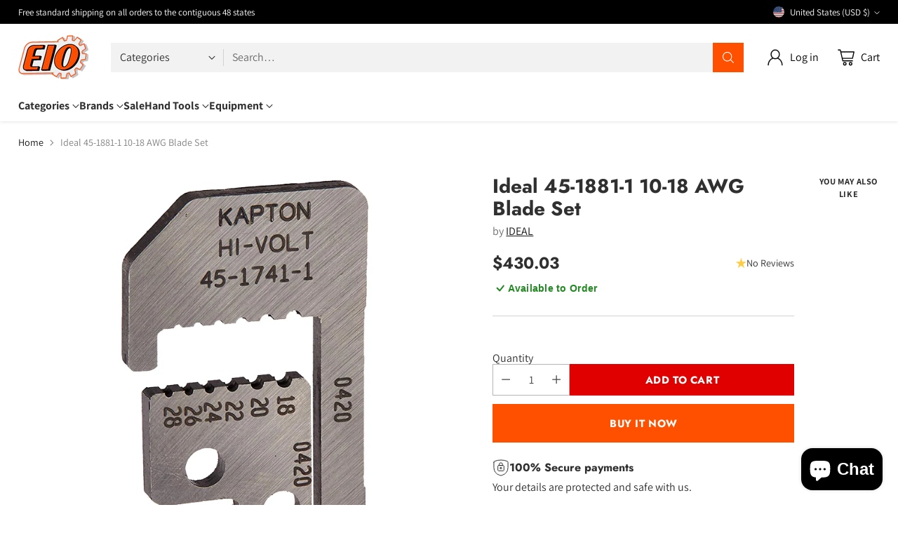

--- FILE ---
content_type: text/html; charset=utf-8
request_url: https://www.google.com/recaptcha/enterprise/anchor?ar=1&k=6Ld5cM4dAAAAAIR103Fx78hXh9Omssru3RTzABs0&co=aHR0cHM6Ly93d3cuZWlvLmNvbTo0NDM.&hl=en&v=PoyoqOPhxBO7pBk68S4YbpHZ&size=invisible&anchor-ms=20000&execute-ms=30000&cb=4qhjrvbnnpol
body_size: 48742
content:
<!DOCTYPE HTML><html dir="ltr" lang="en"><head><meta http-equiv="Content-Type" content="text/html; charset=UTF-8">
<meta http-equiv="X-UA-Compatible" content="IE=edge">
<title>reCAPTCHA</title>
<style type="text/css">
/* cyrillic-ext */
@font-face {
  font-family: 'Roboto';
  font-style: normal;
  font-weight: 400;
  font-stretch: 100%;
  src: url(//fonts.gstatic.com/s/roboto/v48/KFO7CnqEu92Fr1ME7kSn66aGLdTylUAMa3GUBHMdazTgWw.woff2) format('woff2');
  unicode-range: U+0460-052F, U+1C80-1C8A, U+20B4, U+2DE0-2DFF, U+A640-A69F, U+FE2E-FE2F;
}
/* cyrillic */
@font-face {
  font-family: 'Roboto';
  font-style: normal;
  font-weight: 400;
  font-stretch: 100%;
  src: url(//fonts.gstatic.com/s/roboto/v48/KFO7CnqEu92Fr1ME7kSn66aGLdTylUAMa3iUBHMdazTgWw.woff2) format('woff2');
  unicode-range: U+0301, U+0400-045F, U+0490-0491, U+04B0-04B1, U+2116;
}
/* greek-ext */
@font-face {
  font-family: 'Roboto';
  font-style: normal;
  font-weight: 400;
  font-stretch: 100%;
  src: url(//fonts.gstatic.com/s/roboto/v48/KFO7CnqEu92Fr1ME7kSn66aGLdTylUAMa3CUBHMdazTgWw.woff2) format('woff2');
  unicode-range: U+1F00-1FFF;
}
/* greek */
@font-face {
  font-family: 'Roboto';
  font-style: normal;
  font-weight: 400;
  font-stretch: 100%;
  src: url(//fonts.gstatic.com/s/roboto/v48/KFO7CnqEu92Fr1ME7kSn66aGLdTylUAMa3-UBHMdazTgWw.woff2) format('woff2');
  unicode-range: U+0370-0377, U+037A-037F, U+0384-038A, U+038C, U+038E-03A1, U+03A3-03FF;
}
/* math */
@font-face {
  font-family: 'Roboto';
  font-style: normal;
  font-weight: 400;
  font-stretch: 100%;
  src: url(//fonts.gstatic.com/s/roboto/v48/KFO7CnqEu92Fr1ME7kSn66aGLdTylUAMawCUBHMdazTgWw.woff2) format('woff2');
  unicode-range: U+0302-0303, U+0305, U+0307-0308, U+0310, U+0312, U+0315, U+031A, U+0326-0327, U+032C, U+032F-0330, U+0332-0333, U+0338, U+033A, U+0346, U+034D, U+0391-03A1, U+03A3-03A9, U+03B1-03C9, U+03D1, U+03D5-03D6, U+03F0-03F1, U+03F4-03F5, U+2016-2017, U+2034-2038, U+203C, U+2040, U+2043, U+2047, U+2050, U+2057, U+205F, U+2070-2071, U+2074-208E, U+2090-209C, U+20D0-20DC, U+20E1, U+20E5-20EF, U+2100-2112, U+2114-2115, U+2117-2121, U+2123-214F, U+2190, U+2192, U+2194-21AE, U+21B0-21E5, U+21F1-21F2, U+21F4-2211, U+2213-2214, U+2216-22FF, U+2308-230B, U+2310, U+2319, U+231C-2321, U+2336-237A, U+237C, U+2395, U+239B-23B7, U+23D0, U+23DC-23E1, U+2474-2475, U+25AF, U+25B3, U+25B7, U+25BD, U+25C1, U+25CA, U+25CC, U+25FB, U+266D-266F, U+27C0-27FF, U+2900-2AFF, U+2B0E-2B11, U+2B30-2B4C, U+2BFE, U+3030, U+FF5B, U+FF5D, U+1D400-1D7FF, U+1EE00-1EEFF;
}
/* symbols */
@font-face {
  font-family: 'Roboto';
  font-style: normal;
  font-weight: 400;
  font-stretch: 100%;
  src: url(//fonts.gstatic.com/s/roboto/v48/KFO7CnqEu92Fr1ME7kSn66aGLdTylUAMaxKUBHMdazTgWw.woff2) format('woff2');
  unicode-range: U+0001-000C, U+000E-001F, U+007F-009F, U+20DD-20E0, U+20E2-20E4, U+2150-218F, U+2190, U+2192, U+2194-2199, U+21AF, U+21E6-21F0, U+21F3, U+2218-2219, U+2299, U+22C4-22C6, U+2300-243F, U+2440-244A, U+2460-24FF, U+25A0-27BF, U+2800-28FF, U+2921-2922, U+2981, U+29BF, U+29EB, U+2B00-2BFF, U+4DC0-4DFF, U+FFF9-FFFB, U+10140-1018E, U+10190-1019C, U+101A0, U+101D0-101FD, U+102E0-102FB, U+10E60-10E7E, U+1D2C0-1D2D3, U+1D2E0-1D37F, U+1F000-1F0FF, U+1F100-1F1AD, U+1F1E6-1F1FF, U+1F30D-1F30F, U+1F315, U+1F31C, U+1F31E, U+1F320-1F32C, U+1F336, U+1F378, U+1F37D, U+1F382, U+1F393-1F39F, U+1F3A7-1F3A8, U+1F3AC-1F3AF, U+1F3C2, U+1F3C4-1F3C6, U+1F3CA-1F3CE, U+1F3D4-1F3E0, U+1F3ED, U+1F3F1-1F3F3, U+1F3F5-1F3F7, U+1F408, U+1F415, U+1F41F, U+1F426, U+1F43F, U+1F441-1F442, U+1F444, U+1F446-1F449, U+1F44C-1F44E, U+1F453, U+1F46A, U+1F47D, U+1F4A3, U+1F4B0, U+1F4B3, U+1F4B9, U+1F4BB, U+1F4BF, U+1F4C8-1F4CB, U+1F4D6, U+1F4DA, U+1F4DF, U+1F4E3-1F4E6, U+1F4EA-1F4ED, U+1F4F7, U+1F4F9-1F4FB, U+1F4FD-1F4FE, U+1F503, U+1F507-1F50B, U+1F50D, U+1F512-1F513, U+1F53E-1F54A, U+1F54F-1F5FA, U+1F610, U+1F650-1F67F, U+1F687, U+1F68D, U+1F691, U+1F694, U+1F698, U+1F6AD, U+1F6B2, U+1F6B9-1F6BA, U+1F6BC, U+1F6C6-1F6CF, U+1F6D3-1F6D7, U+1F6E0-1F6EA, U+1F6F0-1F6F3, U+1F6F7-1F6FC, U+1F700-1F7FF, U+1F800-1F80B, U+1F810-1F847, U+1F850-1F859, U+1F860-1F887, U+1F890-1F8AD, U+1F8B0-1F8BB, U+1F8C0-1F8C1, U+1F900-1F90B, U+1F93B, U+1F946, U+1F984, U+1F996, U+1F9E9, U+1FA00-1FA6F, U+1FA70-1FA7C, U+1FA80-1FA89, U+1FA8F-1FAC6, U+1FACE-1FADC, U+1FADF-1FAE9, U+1FAF0-1FAF8, U+1FB00-1FBFF;
}
/* vietnamese */
@font-face {
  font-family: 'Roboto';
  font-style: normal;
  font-weight: 400;
  font-stretch: 100%;
  src: url(//fonts.gstatic.com/s/roboto/v48/KFO7CnqEu92Fr1ME7kSn66aGLdTylUAMa3OUBHMdazTgWw.woff2) format('woff2');
  unicode-range: U+0102-0103, U+0110-0111, U+0128-0129, U+0168-0169, U+01A0-01A1, U+01AF-01B0, U+0300-0301, U+0303-0304, U+0308-0309, U+0323, U+0329, U+1EA0-1EF9, U+20AB;
}
/* latin-ext */
@font-face {
  font-family: 'Roboto';
  font-style: normal;
  font-weight: 400;
  font-stretch: 100%;
  src: url(//fonts.gstatic.com/s/roboto/v48/KFO7CnqEu92Fr1ME7kSn66aGLdTylUAMa3KUBHMdazTgWw.woff2) format('woff2');
  unicode-range: U+0100-02BA, U+02BD-02C5, U+02C7-02CC, U+02CE-02D7, U+02DD-02FF, U+0304, U+0308, U+0329, U+1D00-1DBF, U+1E00-1E9F, U+1EF2-1EFF, U+2020, U+20A0-20AB, U+20AD-20C0, U+2113, U+2C60-2C7F, U+A720-A7FF;
}
/* latin */
@font-face {
  font-family: 'Roboto';
  font-style: normal;
  font-weight: 400;
  font-stretch: 100%;
  src: url(//fonts.gstatic.com/s/roboto/v48/KFO7CnqEu92Fr1ME7kSn66aGLdTylUAMa3yUBHMdazQ.woff2) format('woff2');
  unicode-range: U+0000-00FF, U+0131, U+0152-0153, U+02BB-02BC, U+02C6, U+02DA, U+02DC, U+0304, U+0308, U+0329, U+2000-206F, U+20AC, U+2122, U+2191, U+2193, U+2212, U+2215, U+FEFF, U+FFFD;
}
/* cyrillic-ext */
@font-face {
  font-family: 'Roboto';
  font-style: normal;
  font-weight: 500;
  font-stretch: 100%;
  src: url(//fonts.gstatic.com/s/roboto/v48/KFO7CnqEu92Fr1ME7kSn66aGLdTylUAMa3GUBHMdazTgWw.woff2) format('woff2');
  unicode-range: U+0460-052F, U+1C80-1C8A, U+20B4, U+2DE0-2DFF, U+A640-A69F, U+FE2E-FE2F;
}
/* cyrillic */
@font-face {
  font-family: 'Roboto';
  font-style: normal;
  font-weight: 500;
  font-stretch: 100%;
  src: url(//fonts.gstatic.com/s/roboto/v48/KFO7CnqEu92Fr1ME7kSn66aGLdTylUAMa3iUBHMdazTgWw.woff2) format('woff2');
  unicode-range: U+0301, U+0400-045F, U+0490-0491, U+04B0-04B1, U+2116;
}
/* greek-ext */
@font-face {
  font-family: 'Roboto';
  font-style: normal;
  font-weight: 500;
  font-stretch: 100%;
  src: url(//fonts.gstatic.com/s/roboto/v48/KFO7CnqEu92Fr1ME7kSn66aGLdTylUAMa3CUBHMdazTgWw.woff2) format('woff2');
  unicode-range: U+1F00-1FFF;
}
/* greek */
@font-face {
  font-family: 'Roboto';
  font-style: normal;
  font-weight: 500;
  font-stretch: 100%;
  src: url(//fonts.gstatic.com/s/roboto/v48/KFO7CnqEu92Fr1ME7kSn66aGLdTylUAMa3-UBHMdazTgWw.woff2) format('woff2');
  unicode-range: U+0370-0377, U+037A-037F, U+0384-038A, U+038C, U+038E-03A1, U+03A3-03FF;
}
/* math */
@font-face {
  font-family: 'Roboto';
  font-style: normal;
  font-weight: 500;
  font-stretch: 100%;
  src: url(//fonts.gstatic.com/s/roboto/v48/KFO7CnqEu92Fr1ME7kSn66aGLdTylUAMawCUBHMdazTgWw.woff2) format('woff2');
  unicode-range: U+0302-0303, U+0305, U+0307-0308, U+0310, U+0312, U+0315, U+031A, U+0326-0327, U+032C, U+032F-0330, U+0332-0333, U+0338, U+033A, U+0346, U+034D, U+0391-03A1, U+03A3-03A9, U+03B1-03C9, U+03D1, U+03D5-03D6, U+03F0-03F1, U+03F4-03F5, U+2016-2017, U+2034-2038, U+203C, U+2040, U+2043, U+2047, U+2050, U+2057, U+205F, U+2070-2071, U+2074-208E, U+2090-209C, U+20D0-20DC, U+20E1, U+20E5-20EF, U+2100-2112, U+2114-2115, U+2117-2121, U+2123-214F, U+2190, U+2192, U+2194-21AE, U+21B0-21E5, U+21F1-21F2, U+21F4-2211, U+2213-2214, U+2216-22FF, U+2308-230B, U+2310, U+2319, U+231C-2321, U+2336-237A, U+237C, U+2395, U+239B-23B7, U+23D0, U+23DC-23E1, U+2474-2475, U+25AF, U+25B3, U+25B7, U+25BD, U+25C1, U+25CA, U+25CC, U+25FB, U+266D-266F, U+27C0-27FF, U+2900-2AFF, U+2B0E-2B11, U+2B30-2B4C, U+2BFE, U+3030, U+FF5B, U+FF5D, U+1D400-1D7FF, U+1EE00-1EEFF;
}
/* symbols */
@font-face {
  font-family: 'Roboto';
  font-style: normal;
  font-weight: 500;
  font-stretch: 100%;
  src: url(//fonts.gstatic.com/s/roboto/v48/KFO7CnqEu92Fr1ME7kSn66aGLdTylUAMaxKUBHMdazTgWw.woff2) format('woff2');
  unicode-range: U+0001-000C, U+000E-001F, U+007F-009F, U+20DD-20E0, U+20E2-20E4, U+2150-218F, U+2190, U+2192, U+2194-2199, U+21AF, U+21E6-21F0, U+21F3, U+2218-2219, U+2299, U+22C4-22C6, U+2300-243F, U+2440-244A, U+2460-24FF, U+25A0-27BF, U+2800-28FF, U+2921-2922, U+2981, U+29BF, U+29EB, U+2B00-2BFF, U+4DC0-4DFF, U+FFF9-FFFB, U+10140-1018E, U+10190-1019C, U+101A0, U+101D0-101FD, U+102E0-102FB, U+10E60-10E7E, U+1D2C0-1D2D3, U+1D2E0-1D37F, U+1F000-1F0FF, U+1F100-1F1AD, U+1F1E6-1F1FF, U+1F30D-1F30F, U+1F315, U+1F31C, U+1F31E, U+1F320-1F32C, U+1F336, U+1F378, U+1F37D, U+1F382, U+1F393-1F39F, U+1F3A7-1F3A8, U+1F3AC-1F3AF, U+1F3C2, U+1F3C4-1F3C6, U+1F3CA-1F3CE, U+1F3D4-1F3E0, U+1F3ED, U+1F3F1-1F3F3, U+1F3F5-1F3F7, U+1F408, U+1F415, U+1F41F, U+1F426, U+1F43F, U+1F441-1F442, U+1F444, U+1F446-1F449, U+1F44C-1F44E, U+1F453, U+1F46A, U+1F47D, U+1F4A3, U+1F4B0, U+1F4B3, U+1F4B9, U+1F4BB, U+1F4BF, U+1F4C8-1F4CB, U+1F4D6, U+1F4DA, U+1F4DF, U+1F4E3-1F4E6, U+1F4EA-1F4ED, U+1F4F7, U+1F4F9-1F4FB, U+1F4FD-1F4FE, U+1F503, U+1F507-1F50B, U+1F50D, U+1F512-1F513, U+1F53E-1F54A, U+1F54F-1F5FA, U+1F610, U+1F650-1F67F, U+1F687, U+1F68D, U+1F691, U+1F694, U+1F698, U+1F6AD, U+1F6B2, U+1F6B9-1F6BA, U+1F6BC, U+1F6C6-1F6CF, U+1F6D3-1F6D7, U+1F6E0-1F6EA, U+1F6F0-1F6F3, U+1F6F7-1F6FC, U+1F700-1F7FF, U+1F800-1F80B, U+1F810-1F847, U+1F850-1F859, U+1F860-1F887, U+1F890-1F8AD, U+1F8B0-1F8BB, U+1F8C0-1F8C1, U+1F900-1F90B, U+1F93B, U+1F946, U+1F984, U+1F996, U+1F9E9, U+1FA00-1FA6F, U+1FA70-1FA7C, U+1FA80-1FA89, U+1FA8F-1FAC6, U+1FACE-1FADC, U+1FADF-1FAE9, U+1FAF0-1FAF8, U+1FB00-1FBFF;
}
/* vietnamese */
@font-face {
  font-family: 'Roboto';
  font-style: normal;
  font-weight: 500;
  font-stretch: 100%;
  src: url(//fonts.gstatic.com/s/roboto/v48/KFO7CnqEu92Fr1ME7kSn66aGLdTylUAMa3OUBHMdazTgWw.woff2) format('woff2');
  unicode-range: U+0102-0103, U+0110-0111, U+0128-0129, U+0168-0169, U+01A0-01A1, U+01AF-01B0, U+0300-0301, U+0303-0304, U+0308-0309, U+0323, U+0329, U+1EA0-1EF9, U+20AB;
}
/* latin-ext */
@font-face {
  font-family: 'Roboto';
  font-style: normal;
  font-weight: 500;
  font-stretch: 100%;
  src: url(//fonts.gstatic.com/s/roboto/v48/KFO7CnqEu92Fr1ME7kSn66aGLdTylUAMa3KUBHMdazTgWw.woff2) format('woff2');
  unicode-range: U+0100-02BA, U+02BD-02C5, U+02C7-02CC, U+02CE-02D7, U+02DD-02FF, U+0304, U+0308, U+0329, U+1D00-1DBF, U+1E00-1E9F, U+1EF2-1EFF, U+2020, U+20A0-20AB, U+20AD-20C0, U+2113, U+2C60-2C7F, U+A720-A7FF;
}
/* latin */
@font-face {
  font-family: 'Roboto';
  font-style: normal;
  font-weight: 500;
  font-stretch: 100%;
  src: url(//fonts.gstatic.com/s/roboto/v48/KFO7CnqEu92Fr1ME7kSn66aGLdTylUAMa3yUBHMdazQ.woff2) format('woff2');
  unicode-range: U+0000-00FF, U+0131, U+0152-0153, U+02BB-02BC, U+02C6, U+02DA, U+02DC, U+0304, U+0308, U+0329, U+2000-206F, U+20AC, U+2122, U+2191, U+2193, U+2212, U+2215, U+FEFF, U+FFFD;
}
/* cyrillic-ext */
@font-face {
  font-family: 'Roboto';
  font-style: normal;
  font-weight: 900;
  font-stretch: 100%;
  src: url(//fonts.gstatic.com/s/roboto/v48/KFO7CnqEu92Fr1ME7kSn66aGLdTylUAMa3GUBHMdazTgWw.woff2) format('woff2');
  unicode-range: U+0460-052F, U+1C80-1C8A, U+20B4, U+2DE0-2DFF, U+A640-A69F, U+FE2E-FE2F;
}
/* cyrillic */
@font-face {
  font-family: 'Roboto';
  font-style: normal;
  font-weight: 900;
  font-stretch: 100%;
  src: url(//fonts.gstatic.com/s/roboto/v48/KFO7CnqEu92Fr1ME7kSn66aGLdTylUAMa3iUBHMdazTgWw.woff2) format('woff2');
  unicode-range: U+0301, U+0400-045F, U+0490-0491, U+04B0-04B1, U+2116;
}
/* greek-ext */
@font-face {
  font-family: 'Roboto';
  font-style: normal;
  font-weight: 900;
  font-stretch: 100%;
  src: url(//fonts.gstatic.com/s/roboto/v48/KFO7CnqEu92Fr1ME7kSn66aGLdTylUAMa3CUBHMdazTgWw.woff2) format('woff2');
  unicode-range: U+1F00-1FFF;
}
/* greek */
@font-face {
  font-family: 'Roboto';
  font-style: normal;
  font-weight: 900;
  font-stretch: 100%;
  src: url(//fonts.gstatic.com/s/roboto/v48/KFO7CnqEu92Fr1ME7kSn66aGLdTylUAMa3-UBHMdazTgWw.woff2) format('woff2');
  unicode-range: U+0370-0377, U+037A-037F, U+0384-038A, U+038C, U+038E-03A1, U+03A3-03FF;
}
/* math */
@font-face {
  font-family: 'Roboto';
  font-style: normal;
  font-weight: 900;
  font-stretch: 100%;
  src: url(//fonts.gstatic.com/s/roboto/v48/KFO7CnqEu92Fr1ME7kSn66aGLdTylUAMawCUBHMdazTgWw.woff2) format('woff2');
  unicode-range: U+0302-0303, U+0305, U+0307-0308, U+0310, U+0312, U+0315, U+031A, U+0326-0327, U+032C, U+032F-0330, U+0332-0333, U+0338, U+033A, U+0346, U+034D, U+0391-03A1, U+03A3-03A9, U+03B1-03C9, U+03D1, U+03D5-03D6, U+03F0-03F1, U+03F4-03F5, U+2016-2017, U+2034-2038, U+203C, U+2040, U+2043, U+2047, U+2050, U+2057, U+205F, U+2070-2071, U+2074-208E, U+2090-209C, U+20D0-20DC, U+20E1, U+20E5-20EF, U+2100-2112, U+2114-2115, U+2117-2121, U+2123-214F, U+2190, U+2192, U+2194-21AE, U+21B0-21E5, U+21F1-21F2, U+21F4-2211, U+2213-2214, U+2216-22FF, U+2308-230B, U+2310, U+2319, U+231C-2321, U+2336-237A, U+237C, U+2395, U+239B-23B7, U+23D0, U+23DC-23E1, U+2474-2475, U+25AF, U+25B3, U+25B7, U+25BD, U+25C1, U+25CA, U+25CC, U+25FB, U+266D-266F, U+27C0-27FF, U+2900-2AFF, U+2B0E-2B11, U+2B30-2B4C, U+2BFE, U+3030, U+FF5B, U+FF5D, U+1D400-1D7FF, U+1EE00-1EEFF;
}
/* symbols */
@font-face {
  font-family: 'Roboto';
  font-style: normal;
  font-weight: 900;
  font-stretch: 100%;
  src: url(//fonts.gstatic.com/s/roboto/v48/KFO7CnqEu92Fr1ME7kSn66aGLdTylUAMaxKUBHMdazTgWw.woff2) format('woff2');
  unicode-range: U+0001-000C, U+000E-001F, U+007F-009F, U+20DD-20E0, U+20E2-20E4, U+2150-218F, U+2190, U+2192, U+2194-2199, U+21AF, U+21E6-21F0, U+21F3, U+2218-2219, U+2299, U+22C4-22C6, U+2300-243F, U+2440-244A, U+2460-24FF, U+25A0-27BF, U+2800-28FF, U+2921-2922, U+2981, U+29BF, U+29EB, U+2B00-2BFF, U+4DC0-4DFF, U+FFF9-FFFB, U+10140-1018E, U+10190-1019C, U+101A0, U+101D0-101FD, U+102E0-102FB, U+10E60-10E7E, U+1D2C0-1D2D3, U+1D2E0-1D37F, U+1F000-1F0FF, U+1F100-1F1AD, U+1F1E6-1F1FF, U+1F30D-1F30F, U+1F315, U+1F31C, U+1F31E, U+1F320-1F32C, U+1F336, U+1F378, U+1F37D, U+1F382, U+1F393-1F39F, U+1F3A7-1F3A8, U+1F3AC-1F3AF, U+1F3C2, U+1F3C4-1F3C6, U+1F3CA-1F3CE, U+1F3D4-1F3E0, U+1F3ED, U+1F3F1-1F3F3, U+1F3F5-1F3F7, U+1F408, U+1F415, U+1F41F, U+1F426, U+1F43F, U+1F441-1F442, U+1F444, U+1F446-1F449, U+1F44C-1F44E, U+1F453, U+1F46A, U+1F47D, U+1F4A3, U+1F4B0, U+1F4B3, U+1F4B9, U+1F4BB, U+1F4BF, U+1F4C8-1F4CB, U+1F4D6, U+1F4DA, U+1F4DF, U+1F4E3-1F4E6, U+1F4EA-1F4ED, U+1F4F7, U+1F4F9-1F4FB, U+1F4FD-1F4FE, U+1F503, U+1F507-1F50B, U+1F50D, U+1F512-1F513, U+1F53E-1F54A, U+1F54F-1F5FA, U+1F610, U+1F650-1F67F, U+1F687, U+1F68D, U+1F691, U+1F694, U+1F698, U+1F6AD, U+1F6B2, U+1F6B9-1F6BA, U+1F6BC, U+1F6C6-1F6CF, U+1F6D3-1F6D7, U+1F6E0-1F6EA, U+1F6F0-1F6F3, U+1F6F7-1F6FC, U+1F700-1F7FF, U+1F800-1F80B, U+1F810-1F847, U+1F850-1F859, U+1F860-1F887, U+1F890-1F8AD, U+1F8B0-1F8BB, U+1F8C0-1F8C1, U+1F900-1F90B, U+1F93B, U+1F946, U+1F984, U+1F996, U+1F9E9, U+1FA00-1FA6F, U+1FA70-1FA7C, U+1FA80-1FA89, U+1FA8F-1FAC6, U+1FACE-1FADC, U+1FADF-1FAE9, U+1FAF0-1FAF8, U+1FB00-1FBFF;
}
/* vietnamese */
@font-face {
  font-family: 'Roboto';
  font-style: normal;
  font-weight: 900;
  font-stretch: 100%;
  src: url(//fonts.gstatic.com/s/roboto/v48/KFO7CnqEu92Fr1ME7kSn66aGLdTylUAMa3OUBHMdazTgWw.woff2) format('woff2');
  unicode-range: U+0102-0103, U+0110-0111, U+0128-0129, U+0168-0169, U+01A0-01A1, U+01AF-01B0, U+0300-0301, U+0303-0304, U+0308-0309, U+0323, U+0329, U+1EA0-1EF9, U+20AB;
}
/* latin-ext */
@font-face {
  font-family: 'Roboto';
  font-style: normal;
  font-weight: 900;
  font-stretch: 100%;
  src: url(//fonts.gstatic.com/s/roboto/v48/KFO7CnqEu92Fr1ME7kSn66aGLdTylUAMa3KUBHMdazTgWw.woff2) format('woff2');
  unicode-range: U+0100-02BA, U+02BD-02C5, U+02C7-02CC, U+02CE-02D7, U+02DD-02FF, U+0304, U+0308, U+0329, U+1D00-1DBF, U+1E00-1E9F, U+1EF2-1EFF, U+2020, U+20A0-20AB, U+20AD-20C0, U+2113, U+2C60-2C7F, U+A720-A7FF;
}
/* latin */
@font-face {
  font-family: 'Roboto';
  font-style: normal;
  font-weight: 900;
  font-stretch: 100%;
  src: url(//fonts.gstatic.com/s/roboto/v48/KFO7CnqEu92Fr1ME7kSn66aGLdTylUAMa3yUBHMdazQ.woff2) format('woff2');
  unicode-range: U+0000-00FF, U+0131, U+0152-0153, U+02BB-02BC, U+02C6, U+02DA, U+02DC, U+0304, U+0308, U+0329, U+2000-206F, U+20AC, U+2122, U+2191, U+2193, U+2212, U+2215, U+FEFF, U+FFFD;
}

</style>
<link rel="stylesheet" type="text/css" href="https://www.gstatic.com/recaptcha/releases/PoyoqOPhxBO7pBk68S4YbpHZ/styles__ltr.css">
<script nonce="ZkwYHy9LaFONfv1d0J0bVQ" type="text/javascript">window['__recaptcha_api'] = 'https://www.google.com/recaptcha/enterprise/';</script>
<script type="text/javascript" src="https://www.gstatic.com/recaptcha/releases/PoyoqOPhxBO7pBk68S4YbpHZ/recaptcha__en.js" nonce="ZkwYHy9LaFONfv1d0J0bVQ">
      
    </script></head>
<body><div id="rc-anchor-alert" class="rc-anchor-alert"></div>
<input type="hidden" id="recaptcha-token" value="[base64]">
<script type="text/javascript" nonce="ZkwYHy9LaFONfv1d0J0bVQ">
      recaptcha.anchor.Main.init("[\x22ainput\x22,[\x22bgdata\x22,\x22\x22,\[base64]/[base64]/bmV3IFpbdF0obVswXSk6Sz09Mj9uZXcgWlt0XShtWzBdLG1bMV0pOks9PTM/bmV3IFpbdF0obVswXSxtWzFdLG1bMl0pOks9PTQ/[base64]/[base64]/[base64]/[base64]/[base64]/[base64]/[base64]/[base64]/[base64]/[base64]/[base64]/[base64]/[base64]/[base64]\\u003d\\u003d\x22,\[base64]\\u003d\\u003d\x22,\x22w5zDo2/[base64]/CisKCPsKOw4DDv0jCqMKjwrw/wpXDkSF2YBsVfcO8woEFwoLCj8KEaMONwrXCm8KjwrfClcOLNSoaPsKMBsKfYxgKL0HCsiNowrcJWWrDjcK4GcOZb8Kbwrc7worCojBlw4/[base64]/XRZ0WMOtw5w+BAvCocOBBcOJw54JcGzDvhfCm2XCm8KxwoDDkVl/VHM9w4dpIzbDjQtEwr0+F8KNw7nDhUTCnsOtw7Flwp3CjcK3QsKXW1XCgsOYw4PDm8OgX8Oqw6PCkcKpw7cXwrQBwqVxwo/CssO8w4kXwoTDncKbw57Ctg5aFsOSQsOgT2TDtHcCw6/[base64]/CpBzCknHCuUfDosK8DiUSw4NSw74YAsKpUcKSNx1+JBzCtBXDkRnDrmbDvGbDtcKTwoFfwrHCsMKtHHXDjCrCm8KuGTTCm2LDnMKtw7kmBsKBEEU5w4PCgEDDlwzDrcKKWcOhwqfDni8GTkTCmDPDi0LCnjIAcTDChcOmwrkBw5TDrMKIVw/CsRlkKmTDgsKowoLDpkTDrMOFEQTDncOSDE1Pw5VCw6XDhcKMYWDCrMO3OxxYBsKPFzbDsyTDgMOrF0nCmB1pJMK5wpjCrMOhXMOdw4fCmShvwrNCwp9THR3CmMOpFcKjwppSPk1kOz1ACcKrKg1vcHzDmhdZICJJwpDDrCHCqcKmw77Dt8Omw7UzBBvChsKgw68RFR/CisO2UjtfwqIjI0drOsOTw6bCq8K3w6Nlw58WaR7CtWVUNMKsw5RKf8Ksw4MEwoBZVsK8wpY3Owsyw5BhaMKfw5psw4/Cu8KuGnzCv8KiYgEBw4kyw7lxBTLCjMOTNmvDrDAgIAQGUDQ6wqdAfR7Dlz3DucKfPTN2EsKDO8KkwptScjPDpC7Ch303w4gBaVHDoMOQwpLDp3bDo8OiScOWw5s9OBB9DzjDiRNSwqPDlMKMCATDmsO/BFROC8Oow4nDnMKKw4nCqjvCg8OkDXLCqMKsw7ImwqLCpiXCssKEI8Ofw6MQHkUAwqPCoBBtQz3DnglhahlUw5Yxw53DqcOrw7UmORUGGgQOwrvDhW7CgEAZHsKIE3vDrcOfVibDnEjDhsKoSgVRV8KGw4LDumUyw7PDhcOudsOOw7LCiMOiw752wqLDrMKpYQ/[base64]/[base64]/[base64]/[base64]/[base64]/ClkQiw4nCgAMKYU/DsMObwoYMwpLCjMOKw4c4wo8BX8O6w5nCi3zCrMO/wqfDvMOkwrpEw646BD/DmjpmwpI9w7ZjHlnCqC8zM8OUSgkFXhvDgcOPwpnCpH7CqMO/w6ZGPMKEBcKmwq45w7XDnsKISsK3w7wOw6cGw4oDXFDDvS9owrsiw7oBwrnDlcOmD8Oow4LDrSQuwrNneMOlH17CoQMVwrk7I1Vsw7TCmkBOeMKdcMOzX8KSF8KHSFHCqU7DrMKZB8KECCDCg1nDhcK/OcOVw5lyAsOfT8KxwoTCo8Khw4BMR8OswoHCvjrCmMOuw73DjsOEEWIMGQ/DvmfDp3UtDsKBGAvDicKCw7ALawANwoTCvcK9dS3CmntSw7fCsjBZbsK+V8O4w49swqJJUwQ2w43CrifCrsOHH3cwIwsIDW/CrMOhCzjDnCjCokY8QsOVw5XCnMKLARR4wrgawqDCqmoef0DCkj8wwqlAwptqWE8fN8OQwo/CjcOKwpo5w5DDtsKRDgHDp8O7wohgwqLCl0nCqcKQHz7Cs8Ohw7pcw5Yxwo7CvsKSwrIHw6DCnnXDosOkwok0ayvCqMOGSVTDrmY2ZE3CvsOPK8KfaMK+w51dJcOFw4dyRDNcGC3CswtyHg8Gw5xdU2FPWDgPNk4/w5cUw5QIwp9vwrTDoxc+w45+w7UsYsKSw7o5NcOEE8KGw6FmwrJWZEt9wpBgFMKCw7lqw6DDnnZhw6diZ8K4ZiwZwp/CtsKsfsOVwr47PQUGNcKMM0vDmE5WwpzDk8OWOF3CtQPCkcO1A8OqWMK6YsOZwojCnnAYwqUCwp/DjXDCmcO6AsOpwpTDuMOUw5wNwoICw4Q9EGnCv8K0ZMKPEcOKVyDDrETDusK/[base64]/DjcO4w6wzw4gZAsORwpAew4VrG8Orwp/[base64]/[base64]/Dm8OCVxE/[base64]/DvsOywqLCjMK+JMOWLxkSaA0sb0tRVMOMYMKNwofCkMKqw7kMw7zCmsOIw7dXZcOYQ8OjUMOpwot5w6vCqMK5wo/DiMOOw6ILO2XDuWbCscKGCknCqcK+wojDr2PCuGLCpcKIwrtqH8OvWsOVw4nCoQvCsiVdw5/[base64]/DlMOyKcO5w74Rw78zwq4GSxlMDWfCrcOKw7DCnExGw73CsBHDsRLDs8KMw4QVD0U/XcK3w6vDn8KMTsOIw5pAw7cmwp1bAMKIwopgwolewpUaN8OtKXhxYMKAwpk+wq/DvcKBwrAyw4TClxfDqBnCq8OvEXF4IsK5YsKrMGUow6FRwq9Jw4t1wppywrzChCnDhsOSd8Kbw5BcwpTCkcKzdMKJw7/DnAh6RwDDmxTCg8KYDcKLLMOZPBVAw4wDw43Dul8YwqrDk2NSFsOkbGbDqMOYKMOIOSRKEsKZw7wQw6Udw67DmgHDhiZmw54/T1vChcO5w5nDo8K3wp0MayZfw5ZvwpLDlcOKw44+w7Imwo/Cmhpmw6Bqw7Bjw5c6wpJ5w6HChcOtG2jCu3dgwrByVRk8wprCocOcCsKqNEvDncKnQ8K3woXDtMOMMcK2w6jCnsOAwrd5w5E3AsK6w4QDwpMZOmFdaTRSKMKOfm3DscKkM8OMc8Kew6Mrw7VxRiAzZ8O3wqLDiT0jAMKqw6LDqcOkwpnDgmUQwpLChERrwpoyw5J0w5/DjMOSwoANWsK+J1I5WjvCnyFnw69fI0NEw6bCi8KDw7zCl1Efw5jDucOkKhfCm8OXw5zCoMO/[base64]/ChhoLU8OSEkbCgcKMNEDCj8O0TzxPwrMXw7o4VcOqw63CnMOkf8KETQpYw5fDkcOjwq4WDMKHw40pw5vDkXslV8OddQ/DkcOvcBHDl2jCrHjCjMK2wqXCgsKCDyHCiMOyDxA9wrsuCCZXwqMCD0vCsQPDihp2KMOae8KEw6DDg2/CrcOXw7XDpHTDrn3DkEnCtcKtw55Nwr86C2pMEcKVw5DDrCPCqcOfwq3CkRRoREVDQxbDrG1ww5TDlwhNw4ByB2vDm8Oqw4DCn8K9f3vChBzCvsKVO8OaBk4nworDqcOowoLCnm0eG8O6MsOSwpjDgU7CpzvDrl/Cgj/CkA9/KsKgL3F+PiAcwr9uVcOyw6EDccKBckg+aDzDpRrCpMKXMgvCnBIcMMKpFTLDicOPFU/[base64]/CgCcJYjxPKMKxIcOfCsOncMKcwrkHwq7Cv8OcK8KeVD/DlDsvwpsbdMKIwq7DksKSwqMuwrAfPCDCtVjCrB/DrWXCsSRWwpwjHzopEnd9w445c8Kgwr7DoEvCkcOkLk/DogDCiybCsXZcSG80EDcCw5QiA8Kif8Ouw4Ffb0DCrcOLwqXCkRvCrsOwby5nMhzDuMK/wpQSw7oawq3DsDcQR8KKIMOFcH/CiFwIwqTDqMKvwqcTwrFhasOpw41Xw64rwp8BRMKHw5vDocOjKMOKCkHCpjtnwrnCqgTDt8Kfw4sbH8Kdw47CqRcrNkrDsxxEFkvDn0tgw4PCjsOXw5A4RSk/XcKZwqbDg8KXXcKRw6sJwrYoPMOawpgldsOpFkIzBlRlwqjDrMKNwpHCo8KhKhQ2w7R4FMKcNyvChUbCk8KpwrsUJXMkwpVOw6hVDcOkL8OFw4g8ZFRJWinCpMOOQsOCXsKVEMOcw5cjwr4twqjCjsKhw7owMGbCnsKBw6k/G0DDncONw6/CkcKlw4xmwqRNXU7DvgXCsiPCmMOZw5HCmy4HcsKKwq3DoGc6FDfCmQYKwoR8FMKuQ11dTlrDqnRtw6hfwo3Dji/[base64]/Dok8wA2rDlFTDpMOVdC9ew5V7NSQ+acKZc8OEO0XCl1DDjsOQw44mwoRWUXx3w6x4w4nDpV7CiUFBBsOkByJjwpNSc8KeK8Omw6zCrgNMwqkQw6bCjUzCnyjDsMOKD3XDrivCrnFHw4QoQC/DlMKaw40iEMOQw4vDlXbCrQrCggAtA8OXacOAQsOHGgIiNHtSwp8WwpzDpiIyHcO6wp3DhcKCwqNBeMOgMsKXw64sw40SXsKHwr7DoQbDqQDDtcOabA/CjsKdDsKkwq/CqGpFHkrDtQjClsKWw4lwFsOdM8KowpNUw4ZdQU/CqMOyHcKdLA16w5rDo0xiw5J+dEjCgRJYw44mwrF3w7syVzbCrHjCt8Kxw5LDpsOfw7zCjGzCmcOjwrByw59Bw6MrZMO4ScO+Z8OQVCfCicODw7LDtRzDssKLwq8xw6jChmjDi8KMwojDhcOewqLCsMK+UMKcCMOsfQAEwqAKw6JYIH3Cq37CrU/[base64]/HUsNM8OwwqzDsTcGwrbDkMOfw60Lw73CtgIiJMKZEsOvJEDDssKoVXZXwqEYXsOxEhnDi3puwp82wqovwodDRQfCq2jChnLDpwbDl3TDg8OnUCElUH8twoDDq2Yuw7XCmcOXw6MVwpjDpcOvdWkDw6IxwrRfY8KWJ3LCjnvDmMKUSHJKNGLDgsOkfg/CllsWw4Njw4pEIgMTO2HCpsKFb3zCvcKXYsKZSMOhwoN9dsKGUXY7w6XCsnTDnCAMw6UNbTlUw6lDwp/DoU3DuTQ4BmVpw73CocKvw7ElwoUWNMKmwoUNwrnCv8OLwqzDszjDksOIw6jCj1AuLyLClcOyw49cfMOZw4lvw4/[base64]/Cg8OOwp1QwoAww6vCqEXCu8Oswo3CtF7Du8KkLkM8w4c4w4V2X8KawrkRdMKTw6vDlgjDmXnDjgV5w4xswojDuBTDlsKXesOVwrPCpsOSw6oXLR3DjA5Ew593wpRVwp9kw7svOMKpGSjCrMORw4LCl8KFSH0XwphSRi1hw4vDp1jCrXgsSMOkCV/Cu3LDjMKSwovDuAsOw77CgMKIw7YhZsK+wrvDhi/Dg1PDsicwwqzDtTPDnW0oMsOrCcK+wqPDuznDiwXDgsKYw7w6woVUWMOjw5wbwqoGZMKSwqAzJMOgWHhSGcOeI8OhVkRvw5gMwrTCjcOMwrx5wprCiS/DpyJjax7CqWDDmMK0w4lnwp3ClhLDtSsgwr/CnsKcw7LClQMPwoDDhnTCksKhbMOyw7HDj8K1w7zDmVEOwpIEworCrMOZRsKAw6/CvGMQNR8ueMKRwoYRSBcuw5tdYcK9wrLCjsOxPVbCjsOnZsOJAcK4BBYowoLCg8OtKFnCl8OQKlLCoMOhUsKUwqF/RD/Cp8O6wq3Di8OCAcK6w4w4w409LhEPfXxGw7nCuMKVeAFYBcOUwo3CkMK3wqg8wp/DnXlpM8KcwodlCTzCnMKqwr/[base64]/DrcO0R0FTJsKdPWPCqcKBd8KLPy/[base64]/w5PChBPDicKPw5/CkiQJcMKpVF42fsOjBMOFwrjDkcOBw6Ilw7zCnMOHfWHDuU9qwqzDiEh5U8KkwrMDwqDDsw/CuUIfXDE5w6TDrcO2w4Mswpciw43DjsKYPTPDosKQwpEXwrZwMcOxbSTCtsOYwqXCgMOWwrvDvUAUw7vChjkQwr8beCfCusOzBTdHVA4yOcKCYMKhBnZcFMKtw6bDm1R+wrkED0zDgUZ3w4zCiinDsMKoI0V7w5rCv1tRwr/CuCN8ez3DpBLChAbClMO7wqLDt8O5WlLDrinDqcOoAjdNw7rDhlsAwrAxZsKmbcOlWD0nwpptVsOGPEQ/w6p4wr3Dh8O2A8OMTVrCjyzChnnDlUbDp8OSw7XDjcOTwpNiOcOhfSB/fgwrFCjDjRzCnyTCskTDs1QGRMKaRcKHwpLCqTbDj1jDi8K2ahDCkcKrCcKBwrbDlcK+csOFAMKqw4kXJhodw4nCj1HCjsKXw4bCgS3ClHDDsC9lw4PDqMKpwqgfJ8K+w7XCtmjDjMOHE1vCqMO/woF/[base64]/[base64]/DisKXw7rCuh7DvMOIwrkvwrjDlMK7N2/DtXltK8O/wqTDv8Ouw5kKw4B7CMOLw5tRFcOzfcOqwoXDgGsMwp3DnsKGWsKFwp5SJltFwpAxw5/ClcOZwp3DoRjCmMOySxrDosO2w5LDqWotwpUPwp1wRcKdw7gCwqHCqTcYHBQewrHDj3bCjXwbw4MlwqbDqcKtEMKlwrIFw7NmdcOnw41kwrAVw6XDjVfCisKNw5xdSDlvw5hLMgPDkHjDiH5xEy5ow5R2G1V4woMPLsOle8KOwqnDq2/DksKewovDvcKlwr1+e3fCqV41woUrFcOjwqjCuFtGA1fCp8K5DMOtKlRxw47Cr1fCoEdGwpFBw7/[base64]/[base64]/CgsKtXMOGwpbCpMOFwoN2w7VMbCIjUilde1DCq0M2VMOnw43CuF0MIB3DlgwiTcKlw7fDssOhZcOVwr57w7c/[base64]/[base64]/DjUAVw5cgwo/DrsOYVUt7w7zDmsKyM07Dk8KIw7TClmXDkcKLw4EJK8KNw4xEfn/CqsKXwp7Djx/[base64]/w5k6E8K9wp/ChcKuCsKHw4TCoX7DkkJ+w6VBwrzDi8O7wrNLAMKsw5DDjcOZwpMqe8KYEMKidnrClGHDs8Kew75pFsOMDcKJw7svCsKHw4/CgQQFw4nDrQvDoi4ZEiR1wpASasKlwqHDlHXDj8KqwqbDmQYkKMORRsKhOHLDo33CiDkuCAfDtExlHsOaDwDDisO6wop0OHXClmjDrwfCgMOUOMK7PMKzw6rDmMO0woY1JWprwpnCt8OkNMOZPhljw7wkw67DiyQtw6LChcK/wr3CvMOsw4EXDEJHOMOWf8KQw43Co8KtIQ3DnMKow6IkcsOEwr9cw6oDw7/CjsO7D8OnDU1rfMKoRhbCu8KNKyVVw7AZwqpAKMOJBcKjPhNGw5cbw6DCn8K0ZzXCnsKbwqvDvX8KKMOrQ2Q7EsOOJBfCrMOmXMKtOcKpbVnDmzPCjMOkPFsud1dVwqAcMx1tw6/DgxTCnyzClCzCjF4zHMOeJisHw45VwpzDkMKdw7XDncK9ZzhSw6zDnHBTw7cmQzlUdGHCmhLCunnCq8OYwoEmw4HDhcO/w5BaOzUXVsOAw5vCkjfCs0TCnMOZJMK8w5LDll/Ct8KMesKBw4pKRUJ6fMOdw60IGh/Cs8OMM8KcwobDnG82QAbClzo3wowcw6nDiyrCoSMFwoXCj8Kkw5Q3woPCuXQ7CMOsMWFAwp49McKTZALCsMOWPw/DkXNiwpFsY8O6LMOAw746KsKhUD/[base64]/[base64]/[base64]/GB/[base64]/CtRjDhcKkGA/[base64]/DtU3CpWFYNMKBw60udsKKwqMLw7LDkMOTP0fDi8KCYXXCs3TCoMOcFcOuw4nCiVcXwo7CkMOrwonDncKuwqTCn18kOMO5Ilcpw6/[base64]/CqARsw7LDkcOyN8KHwrdIwotQw6dAwrBYwpvDhWrCgVLDkk7DgQXCvzVSDMOBTcKjW1zCqgnCiAVmA8K1wqXCgMKCw4QbdMOLLsOjwp/CjsKaBkrDrsOHwpQ4wqkbwoPCgcOjKRHCucKiLcKrw4rCuMOPw7lXwpYeWiPDoMKaa3PCiRTCrEAyb0ZCd8Olw4PCkWJmG1TDp8KaL8OVG8OOEmYzS1tuOAzCjTXDpMK1w4rCsMKgwrZnw4jDuBrCp1/CuTTChcO3w6rCvcOXwr42wokAJWVQYFxSw5vDgkfDri/CjwbCrcKMPThPUks3wrgNwqlYcMKOw4M6TkPCjsKjw6fCg8KEK8OxNcKDw4nCv8K+wpnCiRPDl8Ofw5zDusOpAWQYwrbCqMO+wpvDsnd+w7/DpcKzw6bCohsfw61BKsKJQRzCo8Okw5QEH8K4OhzCvixYBmQqf8KCw4YfNAHDoTXCuBxFY3Z4VWnDn8Oqw57DonrCkBRxSV5fw79+LGsbwpXCscK3wrZYw7B3w57DlMKawos3w4MbwqPDiDfCsz/[base64]/S8KUw5jCusOHw5h+EsORwozCvsKsRsKxdhrDqMOTwrfCpSDDsS3CtMK8woHCl8OsRMKFwo/DmsOibibDq2zDlXLCmsOywoFOw4LCjCIlwo9Jw69OTMKKwrDCslDDosKbGMObPDxJT8KyGwXDgcOWOTBFJMObNsOkw4V4wo3DjEl+RMKEw7QWcA/DlsKNw4zDisKkwpp2w4DCpWIHGMKHw7VLIGDDmsKFHcKNwqXDrsK+UsOnN8OAwopCdDFowofDqlsRTcOjwr/CuHwxVsKLwp9MwqYBGz84wotXNBEYwo1qwp40Dxx+wqDDj8OxwpocwpdrDVrDncOTJivDhcKKLcOGwq/DnysJXsKgwqMcwrgUw4w3wrwIN1PDtRfDl8KTDsOWw4E2UMKLwrLCqMO+wpAowoYibiEywrLDqcOiChNCUQHCpcO6w6Q3w6gdQUY2w7PChsKCwrPDkV/DisOuwpA1NMOjRXtNJiJ6w5bDkXPCm8K8e8Opwogqw6J/w7Bmd1HCgmN7O3kBRlXCkyDDhcOQwqUWwovCicOASsKlw5wow5jDrFfDlzDDryh2HG9nAMO2AW99wqLDr1xxbsOBw65+cmfDs3l/w5MTw7FwGyTDt2Mjw5zDhsOFwqV3DsK+w6wKaGDDiCtEAUFSwrjDs8KBYHgVwo3DtsOvwpDCqcKmK8KHw4vDhsOVwpdTwqjCgsK0w6UZwo7DscOFwqDDhhBtw7zCtlPDosKsMUrCljnDng7CpGFGB8KdO0/[base64]/[base64]/DoDhsYsKZfMOqwp7Dm8OiPcKwwqbDhGvCr8OWUTJbSARmZG7DmmDDocKqHMOIN8OZZTvDgUgOMRInA8KGw686wq7DihQpJk5dS8OewqVbSmdDEC9iw41mwqgGBEF0BMKAw4RVwoYST3xiDApFLRvCu8OKMXpQwq/ChcKHEsKtA3LDgB7CjTQeQgHDpsOdecKvScO4wo3DoEbDhjxKw4XDuwXCssKlw70iTsKFw4FIwq9qwo/CtcO5wrDDvsOfOMOyOyYPBcKJJnQZRMK+w73DlG/[base64]/CuQLDi8K0w5vDv8KLwoASwpp7SgJkwrTCpU9rbsKww4XCucK8W8Oqw77CksKzwpVmT01pNsKaJsKYwq82DsOzE8OGIMO3w4nDsHzChk/Dp8KVwpbCvcKAwqdZOMO1wo/DtmABBxLChic/[base64]/CvcOeCsOPwqzDlMKAw6DDiHszw6PCnsO+wqMVwr7DvGXCu8Obw4nCpcKjwqVNKD/CvzMveMK9dsKIWsK0YcOMcMO9w5NQLVPCpcOxesOVATA2JsKAw4MOw6PCosKowqo/w4jDgMOEw7DDln5PQyJoazFKCh3DpMOMw4bCkcOBdiB0CAPChMKcIDdYw5pHGUd4w4N6Dildd8Kcw7LCiQ8/VMOkc8KfV8Opw41Gw7HDgk4lw6jDqcOgeMKDG8K6fsOEwpMPQznCuHzCjMKXcMONHSfDoU42CA9hwrIMw47DksK1w4d/QsO0wq5WwoDCnCJSw5TDoXXDksKOASEew7pLB0gUw4LDllXCjsKzJ8ONDw8td8KMwo3CkRjDnsK3RsKUw7fCiXDDiws7MMKyClbCpcKWw5gewozDqkPDonFcwqR/[base64]/CgsK6UWPDhkrDpcKdwqHDrsOqw78QU2XCqm/[base64]/Cg8OSccOPw4drw60HLcOFwrDDh8KjZhnDuSp6w6/CrxrDnEYmwpNZw7vCjgshY1oZw5/DmBlQwpPDn8KCw7YQwqQWw6zCnMOrdQQlHVfDgnBXe8KHJ8O8M1LCucOXeXkhw7XDn8OIw6fCvH7DtsKHSH4kwo5Xwr7Cg0nDvMOfw7jCoMK7wojDu8K0wqp0UsKUBydmwpgdDmFuw40ywqPCp8OcwrBqCMKre8OGAsKCI0rCiEzDsyQJw5DCusODWBR6el/DgSQcIlnCnMKoUnTCtA3CgXPCsi8Lwp09UCnDiMK0GMOHwonDqcKJw6bDkG1lK8O1XBHDmcOmw63CkRTDnDDCrcOWYMOhacK/w7RXwo/CnRN8Ok9hw4FLwpxtZENgYRxTwpYQw618woPDmBwqK2rCi8KLw5RJw4o9w4/ClMKUwr3DqsOPQsOJaSlMw5Zmw7EWw48Aw7c9wqXDrmDCmVTClcOfw4hgN0xNwrzDlMK/[base64]/w7jDgDkTPynCi8KYa8OkBcOsw4sUBcKpPBzDvmVrwpLCsnHCrkA8w7Zsw4cPIUQuJzLCnz/DlMOoQ8Kcdy/DjcKgw6dVRSZmw7XClcKlexjCkRFuw4/CisKTwonCp8OsYsKdJhhxQzcEwooew6A9w5VZwqjCh1rDkW/DtiB5w4nDoEEGw6MrZXRiwqLDiWvDp8OBUzNTJmrDrmfCq8KSGH/Cs8Ofw7ZtAx0lwrIzWcKKDsKywpB8w49wF8OAacOZwowBwpjDvHrDn8Kzw5UicMKxw5hoTFfCrUoRMMOcRsO6N8KDV8KhRDbDnwDDognClFnDtW3DlsORw60Qwrh4w5TDmsKBw6/[base64]/DsB86wrEPQkcrcxRhw6hxwpDDlBVoAcOiSxvDkw3DglvDj8KuQcKlw6h5cz1Awpg5XUlgYMKhcEsvw4/DoBRGw691DcKYGRUCN8OPw5PDqMOIwrLDkMOzacKLwoldS8OGw5fDtMOLw4nCg2UPBD/DhGR8wpnDiHnCtDh2wptzbMOpwrvCjcOiw6vCvcKPLkbDhX8aw6TDgMK8G8Ozw587w4zDrXvDhgnCklXCqE9lQcO1RCfDvDVjw7rDhXggwpplw5w8F3jDhsO6JsKOV8OFeMOUfsKEZMKAAyVsecKTCcOxT0dGw7HChQ/[base64]/CmMOFw4DDnsKxw5vDpmF7wqR3UAsNw4JLShQ3InjDh8OBYXnComvCoVPDgsOrNlXCl8KODyrCsl3CqlN6EsOgwoHCrnTDkHAkEWvCs1fDj8Kxw6AKHFZVdcOtccOUwoTCgsOYNC/DhxrDgsOMbcOewojDsMK4cHDDjkjDgRhBwpPCq8O0RMO/fC5/WGDCo8KAG8OdLcOHFnbCqMK3BcKyQDnDiiHDtcOnBcK/wrRswrDClMOXwrTDiRILH0bDg2pzwpHCusK4K8Kbwq/DtgrCncK8wqnCicKBGkPDi8OmKEkbw7lvG1rCk8KYw7vDjcO3Zlxjw4QIw5PCh3FSw5x0WnzCjz5Jw6/DlFvDnA7CqMKjemLDo8O/wpfDkMKZwrInQSkRw7QECsOQQMObHUbCocK9wrHCs8OnP8OXw6YaOMOBw5PCm8K/wql1IcK5AsKBCCLDuMOPwpl4w5RGwonDqgLCpMOGw6XDuVTDvMKuwo/[base64]/DrGdnV1vCiEYQE8KWC8OWw5AVUcK9S8OsH0siw7PCrsKiZzbClsK0wpgHVjXDn8OLw5pdw48mcsOdOcOOTRTClXg/[base64]/DiMONfETChcKoNsOVwpNkw6fDpcOqwrbDtsOgw6PDvsKlJcKEfibDu8K3QCsYw6vDunvCgMKvVcOlwrNDwrHDtsOTw7g4w7XCkDAUP8KYw7EQFn8GUmMZT39vQsOWw5kGbljDiBzCgxNkRH3CpMO5wppRQikxwr0DRh5jEQ4gw7pSw4VVwo46wqrDpg3DknHDqE/[base64]/NHjCg8KLw6QGw7rCqMOLw6DDpRzDi8KjwoPCuxTCo8K4wqTDpTbDlcOqXBPCt8K8wrfDhkPDgSPDkQ5zw5FXEMKPfsOMwqnCgRLDk8Opw7Z1HcK7wqDCr8KkTWA+wo/DlWrCvsKNwqhxwrdDMcKBN8O8AMONaQQawpUkEcKZwq/DkWnCnxpdwrjCr8K9McOxw6AqdsK2eSQrwo9wwp0zQ8KBGsKpU8OGV15/wpbCo8O0I0QTJnkMGX0HUDXDk2UGUcOVaMO+w7rDg8OeTUNrGMK4RDsaXsOIwrnDiiEXwoR5QUnCumsvK3TCgcOMwprDh8KtIFfCil5bYD3ChEvDkMK1P1DCgVAKwq3CmsK8w4fDoD/[base64]/[base64]/[base64]/CoMOIwp9uQQnDssOGRUVXLxkNccOxwqllwoFsMStVw6dAwrLCvcOKw4TClsOfwrBgTsKWw4tdw4zDn8Odw6BgesO7QA7DjcOJwolnLcKew7bCgsORfcKDw5NAw7ZOw7B8wpvDhcKhwr4kw5LCuULDkUB4wrDDl1jDszg/VEDClFTDp8Oww4jCllvCjMKjw4/CjkPDtMK2YsKIw7vClsOpaDtLwqLDn8One2jDg0V2w5vDpSYGwq0BBW7DuhROwrMKGinDhw/[base64]/[base64]/[base64]/[base64]/Do1DDk8OSw7DDtBHDlcKpcAvDgzrDqTVOUcKQw4UlwrI0w7wbwq59wqoCTGRmIlpWacKCw47DkMKVXwvCoiTCpcO5w5tKwpPCosKBDTfCklBRVcOHAsObIBrCrzwtBcKwKlDCtRTDoF4Xw59/IX3DvA5Dw7oxWAnDum/Dt8K+UBXDonzConfDi8Ota04APEEXwoxmwrcbwr8sayBRw4XCkcK3w5vDtiAMwqcuwrLDj8O6w6kqw5PCiMOTVFM6wrVVRydawqfCqnU6fMO6w7TCv1NXXhHCr05Nw7LCiUBGw6/[base64]/CiTzDmcOBwqbCk8OIAMO0Q8OaQHZFw4Jgw7bCrnnDusOpEMO4w7t+w5bDhyRBNyLDlhPCkD8owoTChTYXCgvDpsK4eg5Xw58TdMOaR0/CvmcpLcKewoxIw5TDt8OAbhHDjMO2w49dPMKeDn7Do0E5woJGwodXC3pbwpbDvMK5wo9iOGY8FgHCmMOnI8KtdMOswrdsNichwp8ew7PCshsvw6vDj8KVKsOTU8KTMcKYYUHCmG8ycF/DpsK0wp9BMMOHw6zDhcKRb3nClwnDhcOqCsKlwpIhw4DCtsKZwq/Dn8KOd8Oxw7bCsXM7CMOXw4XCt8ORKXfDsEsjJcOoDEBMw4zDtcOgX3jDpEwqScOowrN7cX5qXxXDk8Khw7YFQMOgDGbCsz/[base64]/[base64]/bcKowqfCrWwoWMOmwojCuMO4OXVcw4fCqsOYwpNLMMOSw5PDrihGcHXDvjPCtcOHw5cDw7nDkcKcwovDnifDrknCmQ/Dl8ObwoNIw79weMOJwqkAZCwufMKcKXVhCcOzwowMw5XCvg3DnVvDn3HDpcKHwrjCjELCrMKDworDk3zDr8Oew5LCp30lw4MNw4dhw686Y3YHNMOQw6sLwpzDosOkwr3DicKCexPCt8KsOxkcWMKkKsO2e8KSw6J3DMKjwoQRDD/DucKxwqLChVxjworDvTXDpQLCpRU6J3BdwrPCtlDDnMKDXMO4wo0uD8KgEMOAwp3Cg0NaSG03D8K9w6lYwoBtwqp3w67DsTXCgMOBw7AEw4HCmEwyw5YBcMOKMX7Co8Kpw5nDgDbDhMOlwoTCoBlnwq5swooPwpQxw6wbCMOyGAPDlF/CosOGDkzCscKLwovCi8OaLCdrw5bDmBJMaCPDtXzCvgs9wq15w5TDmMOWHTtiwoUTJMKmFBfDoVB8cMO/wo3DozPCkcKWwrwpYCnCjXJ3K3XCknoQw7rCnS1aw4/Ci8KnbTDCmMOyw53DnzteEVBkw7dXbjjCrHJpw5fDjMK9wozCkxLCjMKcNkvCnlHCmXJiNggyw5AVW8OLAMK3w6XDoi/[base64]/DgVnDjAwrw5zCtMOUw6/CiTPDi8KZWVQQFMO2w77DoAQOwpLDpsKHw5DCr8OHUGzCrjledj18VVHDmHDCjzPCi0M4wq8Jw7XDgMOtSmEew4/DocKOwqNlb1PDicOkdcO0dcKuF8KHwqomEGELwo1vwrbDqF/DpcK6d8KLw67Dq8KSw4nDmxVyclhfw5VdBcK9w54hKgnDhAfCicOJw73DuMOow4XCrMOka13DtsOhwrvDlgfDosOKKEXDoMOVwqfDqA/CsBg/w4o/w6rDicKVWX4fc2DCrsO/[base64]/ClcK9w6VKwpNJwobCj8OHb8OZCcKsMMKgH8OZw7M8OinClFfCssOpwoJ6LMOXVcKbeDXCo8Kow405w4LCkEfDn3nCr8OBwoxUw64McsKzwpDDlcOVJ8Kfa8ORwoLDkm4mw6gUSVtowpAyw4Qgwo0uDAYzwqzCuAQwYMKGwqlIw77DjD/CoU9ZTznCnBjCjMOewpJ9wq3CsxDDlcK5wozDksO2RicFwp3Ck8OdDMO0w4vDtUzCnizCkcOOw57DmMKXa3/DtjnDhkrDlMKjQcOsYGobYl8vw5TChhF/wr3DgcKNQsKywpjDlG0/w4RHasOkwo0iGm8TDS/DuHHCk0gwcsO/w4NqbcO/wo43QR/CtHcHw6jDhcKJOsKpTcKSN8OLwr7CgMOnw4NpwoZCScKsckDDq3xkwrnDhQjDtFwqw41aLMO3wp5Hwp3DrcOew70BbwRVwp3CkMOjMGrCq8OSHMKPwq0/[base64]/ChcKNw7Bdwp4ld3M1w40cCMOuTMOwQsORwq9uw6nDtSw+wonDnsKvRjzCmMKow6NLwqfCrMKhF8OkZl3CvS/[base64]/DkVfDhQDDoH3CjjNmC8KCw4cAw4czwqVYw7Nlw6PCnHvCk1dwORpuTTTDqsOsQsOPOQPCgMKjw5BCDgM3IsOLwoo7IVcxw6xqMMO0wqYzGlDCmm3CkMOHw6FDSsKZKsO5wpfCs8KewoUIDMKdd8K0ecKUw5siUsKFFy99S8KuH0/DgcO2w4YATsOHAXvDhsOLwprCsMKVwqd9IWtwM0sfwqvCrlUBw5gnNEfDti3DocKxEsOFwonDkgx8P1/CkFvCl3bDs8OZS8KUw5DCuGPCkjPDv8OHSVEbZMO9CMOnc3cbPRlNworCnnJSw7rCocKWwr8ww5bCpMKtw5YhEEk+d8OPw7/DhRZ9IMOTbh4bcyc2w54KIsKnworDkiVdHUU3UsOCwrsD\x22],null,[\x22conf\x22,null,\x226Ld5cM4dAAAAAIR103Fx78hXh9Omssru3RTzABs0\x22,0,null,null,null,1,[21,125,63,73,95,87,41,43,42,83,102,105,109,121],[1017145,594],0,null,null,null,null,0,null,0,null,700,1,null,0,\[base64]/76lBhn6iwkZoQoZnOKMAhk\\u003d\x22,0,0,null,null,1,null,0,0,null,null,null,0],\x22https://www.eio.com:443\x22,null,[3,1,1],null,null,null,1,3600,[\x22https://www.google.com/intl/en/policies/privacy/\x22,\x22https://www.google.com/intl/en/policies/terms/\x22],\x22CQocNyJX368ri2bBNxmUJYR6/WCheZbEamxtrkHD5WU\\u003d\x22,1,0,null,1,1768635929353,0,0,[67,109,136],null,[129,39,191,58,66],\x22RC-8AnShWQtD9W2SQ\x22,null,null,null,null,null,\x220dAFcWeA4g4TmR7xSu1jUrm017B1zlRP295ONJyjOW56oprdzzQ5dyrEFFSOnrCIA5fIzavCG-s9VLCn1amI-JzNzeXfRn8mp3CQ\x22,1768718729560]");
    </script></body></html>

--- FILE ---
content_type: image/svg+xml
request_url: https://fluorescent.github.io/country-flags/flags/do.svg
body_size: 50641
content:
<svg xmlns="http://www.w3.org/2000/svg" id="flag-icons-do" viewBox="0 0 512 512">
  <defs>
    <clipPath id="do-a">
      <path fill-opacity=".7" d="M83.7 80.3h364.9v364.9h-365z"/>
    </clipPath>
  </defs>
  <g clip-path="url(#do-a)" transform="translate(-117.4 -112.7) scale(1.403)">
    <path fill="#00319c" fill-rule="evenodd" d="M313.2 314.8h318.1V510H313.2z"/>
    <path fill="#d62918" fill-rule="evenodd" d="M-99.2 315.4H218V510H-99.2z"/>
    <path fill="#00319c" fill-rule="evenodd" d="M-98.6-1.8h317.2V216H-98.6z"/>
    <path fill="#d62918" fill-rule="evenodd" d="M315 0h315.7v218H315z"/>
    <path fill="#fff" fill-rule="evenodd" d="M-99 215.8h731v101H-99z"/>
    <path fill="#fff" fill-rule="evenodd" d="M217.3-.7h98.5v511h-98.5z"/>
    <path fill="#cecece" d="m259.3 218.8.5.5-.5-.5z"/>
    <path fill="#bdbdbd" d="m259.8 218.8.5.5-.5-.5z"/>
    <path fill="#ada5a5" d="m260.3 218.8.5.5-.5-.5z"/>
    <path fill="#848c9c" d="m263.8 218.8.5.5-.5-.5z"/>
    <path fill="#848ca5" d="m264.7 219 .3.1-.3-.2z"/>
    <path fill="#848c9c" d="m265.3 218.8.5.5-.5-.5z"/>
    <path fill="#9c9494" d="m268.9 218.8.5.5-.5-.5z"/>
    <path fill="#bdbdbd" d="m269.4 218.8.5.5-.5-.5z"/>
    <path fill="#cecece" d="m269.9 218.8.5.5-.5-.5z"/>
    <path fill="#efefef" d="m255.8 219.3.5.4-.5-.4z"/>
    <path fill="#bdbdbd" d="m256.3 219.3.5.4-.5-.4z"/>
    <path fill="#8c8c8c" d="m256.8 219.3.5.4-.5-.4z"/>
    <path fill="#42425a" d="m257.3 219.3.5.4-.5-.4z"/>
    <path fill="#425a84" d="m257.8 219.3.5.4-.5-.4z"/>
    <path fill="#00184a" d="m258.7 219.4.3.2-.3-.2z"/>
    <path fill="#002984" d="m259.7 219.4.3.2-.3-.2z"/>
    <path fill="#003994" d="M251.7 224c-6 0-13.9.4-19 3.4-3.5 2-3.1 7.6 1.4 7.5v.5h-1v.4l7.6-1.9v-.4h-3v-.5h3.5l-1-2 18-1.8-1-3.4c6.7-.8 12-.2 18.6 1.5v.4l-4-1c.4 2.2 2.7 1.6 4.4 1l-5 1v.5l11.6 1 12 2.8v.5l-6.5-1v.5l8 2.4-1.5-1.5v-.4l2 2.3c3.2.2 5.6.9 7.5 3.4l-7-2.9 4 9h.5V244h.5v1.4l4.5-1c-1.1-4.8-3.2-10.5-8-12.9.4-1.8 0-2.6-1.5-3.8 1.9 3.7-1.2 5.2-4 2.4l-1 1 1-3.4-3 2.9.5-3.3h-.5l-.5 2.8-1.5-1.4-.5 1.4-8-1V225l1 1.4h.5V225l2.5 1.4h.5l10 .5.5 3.8h.5l1.5-3.3a53.3 53.3 0 0 0-19-3.4c.3-3.2-3.3-3.8-6-4.2-4.9-.7-19.6-2.4-20.1 4.2z"/>
    <path fill="#002984" d="m269.7 219.4.3.2-.3-.2z"/>
    <path fill="#00184a" d="m270.7 219.4.3.2-.3-.2z"/>
    <path fill="#314a7b" d="m271.4 219.3.5.4-.5-.4z"/>
    <path fill="#42425a" d="m271.9 219.3.5.4-.5-.4z"/>
    <path fill="#8c8c8c" d="m272.4 219.3.5.4-.5-.4z"/>
    <path fill="#ada5a5" d="m272.9 219.3.5.4-.5-.4z"/>
    <path fill="#dedede" d="m273.4 219.3.5.4-.5-.4z"/>
    <path fill="#ada5a5" d="m254.3 219.7.5.5-.5-.5z"/>
    <path fill="#63636b" d="m254.8 219.7.5.5-.5-.5z"/>
    <path fill="#21315a" d="m255.3 219.7.5.5-.5-.5z"/>
    <path fill="#00215a" d="m255.8 219.7.5.5-.5-.5z"/>
    <path fill="#002984" d="m256.3 219.7.5.5-.5-.5m16.6 0 .5.5-.5-.5z"/>
    <path fill="#00216b" d="m273.4 219.7.5.5-.5-.5z"/>
    <path fill="#10295a" d="m273.9 219.7.5.5-.5-.5z"/>
    <path fill="#636b7b" d="m274.4 219.7.5.5-.5-.5z"/>
    <path fill="#ada5a5" d="m274.9 219.7.5.5-.5-.5z"/>
    <path fill="#efefef" d="m252.8 220.2.5.5-.5-.5z"/>
    <path fill="#8c8c8c" d="m253.3 220.2.5.5-.5-.5z"/>
    <path fill="#10214a" d="m253.8 220.2.5.5-.5-.5z"/>
    <path fill="#00216b" d="m254.3 220.2.5.5-.5-.5z"/>
    <path fill="#184a8c" d="m259.3 220.2.5.5-.5-.5z"/>
    <path fill="#5a6b63" d="m259.8 220.2.5.5-.5-.5z"/>
    <path fill="#295284" d="m260.3 220.2.5.5-.5-.5m1 0 .5.5-.5-.5zm3 0 .5.5-.5-.5z"/>
    <path fill="#4a636b" d="m267.4 220.2.5.5-.5-.5z"/>
    <path fill="#7b7b52" d="m268.9 220.2.5.5-.5-.5z"/>
    <path fill="#5a6b63" d="m269.4 220.2.5.5-.5-.5z"/>
    <path fill="#002984" d="m274.9 220.2.5.5-.5-.5z"/>
    <path fill="#10295a" d="m275.4 220.2.5.5-.5-.5z"/>
    <path fill="#63636b" d="m275.9 220.2.5.5-.5-.5z"/>
    <path fill="#dedede" d="m276.4 220.2.5.5-.5-.5z"/>
    <path fill="#efefef" d="m251.8 220.7-.5 1 .5-1z"/>
    <path fill="#8c8c8c" d="m252.3 220.7.5.5-.5-.5z"/>
    <path fill="#10295a" d="m252.8 220.7.5.5-.5-.5z"/>
    <path fill="#5a6b63" d="m255.8 220.7.5.5-.5-.5z"/>
    <path fill="#7b7b52" d="m256.3 220.7.5.5-.5-.5z"/>
    <path fill="#ad9431" d="m256.8 220.7.5.5-.5-.5z"/>
    <path fill="#9c8c42" d="m257.3 220.7.5.5-.5-.5z"/>
    <path fill="#395273" d="m257.8 220.7.5.5-.5-.5z"/>
    <path fill="#8c8442" d="m259.3 220.7.5.5-.5-.5z"/>
    <path fill="#9c8c42" d="m260.3 220.7.5.5-.5-.5z"/>
    <path fill="#395273" d="m261.3 220.7.5.5-.5-.5zm3 0 .5.5-.5-.5z"/>
    <path fill="#9c8c42" d="m269.4 220.7.5.5-.5-.5z"/>
    <path fill="#bd9c29" d="m271.7 220.8.3.2-.3-.2z"/>
    <path fill="#295284" d="m272.4 220.7.5.5-.5-.5z"/>
    <path fill="#00184a" d="m276.4 220.7.5.5-.5-.5z"/>
    <path fill="#63636b" d="m276.9 220.7.5.5-.5-.5z"/>
    <path fill="#dedede" d="m277.4 220.7.5.5-.5-.5z"/>
    <path fill="#31394a" d="m251.8 221.2.5.4-.5-.4z"/>
    <path fill="#deb518" d="m255.8 221.2.5.4-.5-.4z"/>
    <path fill="#efbd08" d="m257.8 221.2.5.4-.5-.4z"/>
    <path fill="#bd9c29" d="m259.3 221.2.5.4-.5-.4z"/>
    <path fill="#efbd08" d="m260.3 221.2.5.4-.5-.4z"/>
    <path fill="#7b7b52" d="m265.8 221.2.5.4-.5-.4z"/>
    <path fill="#003994" d="m266.3 221.2.5.4-.5-.4z"/>
    <path fill="#4a636b" d="m266.9 221.2.5.4-.5-.4z"/>
    <path fill="#395273" d="m267.9 221.2.5.4-.5-.4z"/>
    <path fill="#184a8c" d="m270.9 221.2.5.4-.5-.4z"/>
    <path fill="#4a636b" d="m272.4 221.2.5.4-.5-.4z"/>
    <path fill="#10214a" d="m277.4 221.2 1 1-1-1z"/>
    <path fill="#cecece" d="m277.9 221.2.5.4-.5-.4z"/>
    <path fill="#212139" d="m251.3 221.7.5.4-.5-.4z"/>
    <path fill="#bd9c29" d="m255.8 221.7.5.4-.5-.4z"/>
    <path fill="#cead21" d="m256.3 221.7.5.4-.5-.4z"/>
    <path fill="#003994" d="m257 222 .2.3-.2-.3z"/>
    <path fill="#395273" d="m257.5 222 .2.3-.2-.3z"/>
    <path fill="#6b735a" d="m258.3 221.7.5.4-.5-.4z"/>
    <path fill="#cead21" d="m259.8 221.7.5.4-.5-.4z"/>
    <path fill="#5a6b63" d="m260.8 221.7.5.4-.5-.4z"/>
    <path fill="#9c8c42" d="m265.8 221.7.5.4-.5-.4z"/>
    <path fill="#395273" d="m266.3 221.7.5.4-.5-.4z"/>
    <path fill="#9c8c42" d="m266.9 221.7.5.4-.5-.4z"/>
    <path fill="#184a8c" d="m267.9 221.7.5.4-.5-.4z"/>
    <path fill="#295284" d="m268.4 221.7.5.4-.5-.4z"/>
    <path fill="#8c8442" d="m270.9 221.7.5.4-.5-.4z"/>
    <path fill="#7b7b52" d="m272.4 221.7.5.4-.5-.4z"/>
    <path fill="#efefef" d="m278.4 221.7.5.4-.5-.4z"/>
    <path fill="#cecece" d="m250.8 222.1.5.5-.5-.5z"/>
    <path fill="#00216b" d="m251.3 222.1.5.5-.5-.5z"/>
    <path fill="#7b7b52" d="m255.8 222.1.5.5-.5-.5z"/>
    <path fill="#395273" d="m258.3 222.1.5.5-.5-.5z"/>
    <path fill="#295284" d="m258.8 222.1.5.5-.5-.5z"/>
    <path fill="#4a636b" d="m259.8 222.1.5.5-.5-.5z"/>
    <path fill="#deb518" d="m260.3 222.1.5.5-.5-.5z"/>
    <path fill="#ad9431" d="m260.8 222.1.5.5-.5-.5m6.5 0 .5.5-.5-.5z"/>
    <path fill="#395273" d="m268.5 222.4.2.4-.2-.4z"/>
    <path fill="#efbd08" d="m270.9 222.1.5.5-.5-.5z"/>
    <path fill="#ad9431" d="m271.4 222.1.5.5-.5-.5z"/>
    <path fill="#cead21" d="m271.9 222.1.5.5-.5-.5z"/>
    <path fill="#ad9431" d="m272.4 222.1.5.5-.5-.5z"/>
    <path fill="#002984" d="m277.9 222.1.5.5-.5-.5z"/>
    <path fill="#9c9494" d="m278.4 222.1.5.5-.5-.5m-27.6.5.5.5-.5-.5z"/>
    <path fill="#002984" d="m251.5 223 .1.2-.1-.3z"/>
    <path fill="#6b735a" d="m255.8 222.6.5.5-.5-.5z"/>
    <path fill="#bd9c29" d="m256.8 222.6.5.5-.5-.5z"/>
    <path fill="#184a8c" d="m258.3 222.6.5.5-.5-.5z"/>
    <path fill="#5a6b63" d="m258.8 222.6.5.5-.5-.5z"/>
    <path fill="#7b7b52" d="m259.8 222.6.5.5-.5-.5z"/>
    <path fill="#cead21" d="m260.3 222.6.5.5-.5-.5z"/>
    <path fill="#9c8c42" d="m265.8 222.6.5.5-.5-.5z"/>
    <path fill="#4a636b" d="m266.3 222.6.5.5-.5-.5z"/>
    <path fill="#deb518" d="m266.9 222.6.5.5-.5-.5z"/>
    <path fill="#5a6b63" d="m270.4 222.6.5.5-.5-.5z"/>
    <path fill="#4a636b" d="m271.4 222.6.5.5-.5-.5z"/>
    <path fill="#bd9c29" d="m272.2 222.8.3.1-.3-.1z"/>
    <path fill="#bdbdbd" d="m250.8 223 .5.6-.5-.5z"/>
    <path fill="#395273" d="m255.8 223 .5.6-.5-.5z"/>
    <path fill="#cead21" d="m256.8 223 .5.6-.5-.5z"/>
    <path fill="#8c8442" d="m257.3 223 .5.6-.5-.5z"/>
    <path fill="#395273" d="m257.8 223 .5.6-.5-.5z"/>
    <path fill="#8c8442" d="m258.8 223 .5.6-.5-.5z"/>
    <path fill="#5a6b63" d="m261.3 223 .5.6-.5-.5z"/>
    <path fill="#7b7b52" d="m266 223.4.2.3-.2-.3m.8-.3 1 1.4-1-1.4z"/>
    <path fill="#4a636b" d="m268.4 223 .5.6-.5-.5z"/>
    <path fill="#bd9c29" d="m270.4 223 .5.6-.5-.5z"/>
    <path fill="#deb518" d="m271.9 223 .5.6-.5-.5z"/>
    <path fill="#ada5a5" d="m248.8 223.6.5.4-.5-.4z"/>
    <path fill="#42425a" d="m250.8 223.6.5.4-.5-.4z"/>
    <path fill="#00216b" d="m251.3 223.6.5.4-.5-.4z"/>
    <path fill="#7b7b52" d="m256.8 223.6.5.4-.5-.4z"/>
    <path fill="#bd9c29" d="m258.8 223.6.5.4-.5-.4z"/>
    <path fill="#cead21" d="m259.3 223.6.5.4-.5-.4z"/>
    <path fill="#395273" d="m259.8 223.6.5.4-.5-.4z"/>
    <path fill="#295284" d="m260.3 223.6.5.4-.5-.4z"/>
    <path fill="#deb518" d="m260.8 223.6.5.4-.5-.4z"/>
    <path fill="#bd9c29" d="m261.3 223.6.5.4-.5-.4z"/>
    <path fill="#7b7b52" d="m268.4 223.6.5.4-.5-.4z"/>
    <path fill="#ad9431" d="m270.9 223.6.5.4-.5-.4z"/>
    <path fill="#cead21" d="m271.9 223.6.5.4-.5-.4z"/>
    <path fill="#184a8c" d="m272.9 223.6.5.4-.5-.4z"/>
    <path fill="#002984" d="m277.9 223.6.5.4-.5-.4z"/>
    <path fill="#42425a" d="m278.4 223.6.5.4-.5-.4z"/>
    <path fill="#9c9494" d="m280.4 223.6.5.4-.5-.4z"/>
    <path fill="#efefef" d="m282.4 223.6.5.4-.5-.4z"/>
    <path fill="#cecece" d="m242.8 224 .5.5-.5-.5z"/>
    <path fill="#bdbdbd" d="m243.3 224 .5.5-.5-.5z"/>
    <path fill="#8c8c8c" d="m244.1 224.2.4.2-.4-.2z"/>
    <path fill="#42425a" d="m244.8 224 .5.5-.5-.5z"/>
    <path fill="#314a7b" d="m245.3 224 .5.5-.5-.5z"/>
    <path fill="#00184a" d="m246.1 224.2.4.2-.4-.2z"/>
    <path fill="#00216b" d="m246.8 224 .5.5-.5-.5z"/>
    <path fill="#9c8c42" d="m256.8 224 .5.5-.5-.5z"/>
    <path fill="#ffce08" d="m258.8 224 .5.5-.5-.5z"/>
    <path fill="#8c8442" d="m259.3 224 .5.5-.5-.5z"/>
    <path fill="#6b735a" d="m260.8 224 .5.5-.5-.5z"/>
    <path fill="#8c8442" d="m261.3 224 .5.5-.5-.5z"/>
    <path fill="#184a8c" d="m262.3 224 .5.5-.5-.5z"/>
    <path fill="#7b7b52" d="m262.8 224 .5.5-.5-.5z"/>
    <path fill="#184a8c" d="m263.3 224 .5.5-.5-.5z"/>
    <path fill="#395273" d="m265.3 224 .5.5-.5-.5m1.5 0 .5.5-.5-.5z"/>
    <path fill="#5a6b63" d="m268.4 224 .5.5-.5-.5z"/>
    <path fill="#bd9c29" d="m268.9 224 .5.5-.5-.5z"/>
    <path fill="#8c8442" d="m269.9 224 .5.5-.5-.5z"/>
    <path fill="#184a8c" d="m270.9 224 .5.5-.5-.5z"/>
    <path fill="#395273" d="m271.9 224 .5.5-.5-.5m1 0 .5.5-.5-.5z"/>
    <path fill="#00216b" d="m282.4 224 .5.5-.5-.5z"/>
    <path fill="#00184a" d="m283.2 224.2.4.2-.4-.2z"/>
    <path fill="#314a7b" d="m283.9 224 .5.5-.5-.5z"/>
    <path fill="#42425a" d="m284.4 224 .5.5-.5-.5z"/>
    <path fill="#7b7373" d="m284.9 224 .5.5-.5-.5z"/>
    <path fill="#8c8c8c" d="m285.4 224 .5.5-.5-.5z"/>
    <path fill="#bdbdbd" d="m285.9 224 .5.5-.5-.5z"/>
    <path fill="#cecece" d="m286.4 224 .5.5-.5-.5m-46.6.5.5.5-.5-.5z"/>
    <path fill="#9c9494" d="m240.3 224.5.5.5-.5-.5z"/>
    <path fill="#7b7373" d="m240.8 224.5.5.5-.5-.5z"/>
    <path fill="#42425a" d="m241.3 224.5.5.5-.5-.5z"/>
    <path fill="#29396b" d="m241.8 224.5.5.5-.5-.5z"/>
    <path fill="#00184a" d="m242.3 224.5.5.5-.5-.5z"/>
    <path fill="#00216b" d="m242.8 224.5.5.5-.5-.5z"/>
    <path fill="#002984" d="m243.3 224.5.5.5-.5-.5z"/>
    <path fill="#00216b" d="m250.8 224.5.5.5-.5-.5z"/>
    <path fill="#8c8442" d="m256.3 224.5.5.5-.5-.5z"/>
    <path fill="#7b7b52" d="m256.8 224.5.5.5-.5-.5z"/>
    <path fill="#184a8c" d="m271.9 224.5.5.5-.5-.5z"/>
    <path fill="#7b7b52" d="m272.4 224.5.5.5-.5-.5z"/>
    <path fill="#295284" d="m272.9 224.5.5.5-.5-.5z"/>
    <path fill="#00184a" d="m277.4 224.5.5.5-.5-.5z"/>
    <path fill="#002984" d="m286.2 224.7.4.1-.4-.1z"/>
    <path fill="#00184a" d="m286.9 224.5.5.5-.5-.5z"/>
    <path fill="#10295a" d="m287.4 224.5.5.5-.5-.5z"/>
    <path fill="#42425a" d="m287.9 224.5.5.5-.5-.5z"/>
    <path fill="#636b7b" d="m288.4 224.5.5.5-.5-.5z"/>
    <path fill="#8c8c8c" d="m288.9 224.5.5.5-.5-.5z"/>
    <path fill="#cecece" d="m289.4 224.5.5.5-.5-.5z"/>
    <path fill="#bdbdbd" d="m237.8 225 .5.5-.5-.5z"/>
    <path fill="#8c8c8c" d="m238.3 225 .5.5-.5-.5z"/>
    <path fill="#525a6b" d="m238.8 225 .5.5-.5-.5z"/>
    <path fill="#10295a" d="m239.3 225 .5.5-.5-.5z"/>
    <path fill="#00216b" d="m239.8 225 .5.5-.5-.5z"/>
    <path fill="#395273" d="m245.3 225 .5.5-.5-.5z"/>
    <path fill="#00184a" d="m250.8 225 .5.5-.5-.5z"/>
    <path fill="#00215a" d="m277.4 225-.5 1 .5-1z"/>
    <path fill="#395273" d="m279.9 225 .5.5-.5-.5z"/>
    <path fill="#184a8c" d="m280.4 225 .5.5-.5-.5z"/>
    <path fill="#395273" d="m281.4 225 .5.5-.5-.5z"/>
    <path fill="#00216b" d="m289.4 225 .5.5-.5-.5z"/>
    <path fill="#00184a" d="m290 225 .4.5-.5-.5z"/>
    <path fill="#42425a" d="m290.4 225 .5.5-.5-.5z"/>
    <path fill="#8c8c8c" d="m291 225 .4.5-.5-.5z"/>
    <path fill="#ada5a5" d="m291.4 225 .5.5-.5-.5z"/>
    <path fill="#efefef" d="m292 225 .4.5-.5-.5z"/>
    <path fill="#dedede" d="m235.8 225.5.5.4-.5-.4z"/>
    <path fill="#7b7373" d="m236.3 225.5.5.4-.5-.4z"/>
    <path fill="#314a7b" d="m236.8 225.5.5.4-.5-.4z"/>
    <path fill="#00184a" d="m237.3 225.5.5.4-.5-.4z"/>
    <path fill="#002984" d="m237.8 225.5.5.4-.5-.4z"/>
    <path fill="#184a8c" d="m241.3 225.5.5.4-.5-.4z"/>
    <path fill="#6b735a" d="m241.8 225.5.5.4-.5-.4z"/>
    <path fill="#395273" d="m242.3 225.5.5.4-.5-.4z"/>
    <path fill="#5a6b63" d="m244.3 225.5.5.4-.5-.4z"/>
    <path fill="#efbd08" d="m244.8 225.5.5.4-.5-.4z"/>
    <path fill="#ffce08" d="m245.6 225.6.4.2-.4-.2z"/>
    <path fill="#4a636b" d="m246.3 225.5.5.4-.5-.4z"/>
    <path fill="#00215a" d="m250.8 225.5.5.4-.5-.4z"/>
    <path fill="#002984" d="m259.2 225.6.3.2-.3-.2z"/>
    <path fill="#00215a" d="m259.8 225.5.5.4-.5-.4z"/>
    <path fill="#00184a" d="m260.3 225.5.5.4-.5-.4z"/>
    <path fill="#29396b" d="m260.8 225.5.5.4-.5-.4z"/>
    <path fill="#425a84" d="m261.3 225.5.5.4-.5-.4z"/>
    <path fill="#636b7b" d="m264.3 225.5.5.4-.5-.4z"/>
    <path fill="#737b94" d="m264.8 225.5.5.4-.5-.4z"/>
    <path fill="#29396b" d="m268.4 225.5.5.4-.5-.4z"/>
    <path fill="#00184a" d="m269.2 225.6.3.2-.3-.2z"/>
    <path fill="#002984" d="m270.2 225.6.3.2-.3-.2z"/>
    <path fill="#6b6b4a" d="m277.4 225.5.5.4-.5-.4z"/>
    <path fill="#7b7b52" d="m280.4 225.5 1 3.8-1-3.8z"/>
    <path fill="#cead21" d="m282.9 225.5.5.4-.5-.4z"/>
    <path fill="#4a636b" d="m283.4 225.5.5.4-.5-.4z"/>
    <path fill="#8c8442" d="m284.4 225.5.5.4-.5-.4z"/>
    <path fill="#395273" d="m286.4 225.5-.5 1.9.5-2z"/>
    <path fill="#002984" d="m291.4 225.5.5.4-.5-.4z"/>
    <path fill="#00215a" d="m292 225.5.4.4-.5-.4z"/>
    <path fill="#314a7b" d="m292.4 225.5.5.4-.5-.4z"/>
    <path fill="#7b7373" d="m293 225.5.4.4-.5-.4z"/>
    <path fill="#cecece" d="m293.4 225.5.5.4-.5-.4z"/>
    <path fill="#efefef" d="m234.3 226 .5.4-.5-.5z"/>
    <path fill="#8c8c8c" d="m234.8 226 .5.4-.5-.5z"/>
    <path fill="#31425a" d="m235.3 226 .5.4-.5-.5z"/>
    <path fill="#00216b" d="m235.8 226 .5.4-.5-.5z"/>
    <path fill="#5a6b63" d="m240.8 226 .5.4-.5-.5z"/>
    <path fill="#cead21" d="m242.8 226 .5.4-.5-.5z"/>
    <path fill="#deb518" d="m244.6 226.1.4.2-.4-.2z"/>
    <path fill="#7b7b52" d="m245.3 226 .5.4-.5-.5z"/>
    <path fill="#deb518" d="m246.1 226.1.4.2-.4-.2z"/>
    <path fill="#00216b" d="m251.3 226 .5.4-.5-.5m6 0 .5.5-.5-.5z"/>
    <path fill="#63636b" d="m257.8 226 .5.4-.5-.5z"/>
    <path fill="#cecece" d="m269.9 226 .5.4-.5-.5z"/>
    <path fill="#bdbdbd" d="m270.4 226 .5.4-.5-.5z"/>
    <path fill="#ada5a5" d="m270.9 226 .5.4-.5-.5z"/>
    <path fill="#8c8c8c" d="m271.4 226 .5.4-.5-.5z"/>
    <path fill="#00184a" d="m272 226.3.2.3-.2-.3z"/>
    <path fill="#001039" d="m276.9 226 .5.4-.5-.5z"/>
    <path fill="#deb518" d="m277.4 226 .5.4-.5-.5z"/>
    <path fill="#bd9c29" d="m281.9 226 .5.4-.5-.5z"/>
    <path fill="#7b7b52" d="m282.4 226-.5.9.5-1z"/>
    <path fill="#deb518" d="m282.9 226 .5.4-.5-.5z"/>
    <path fill="#bd9c29" d="m284.4 226 1 .9-1-1zm3 0 .5.4-.5-.5z"/>
    <path fill="#ffce08" d="m287.9 226 .5.4-.5-.5z"/>
    <path fill="#bd9c29" d="m288.4 226 .5.4-.5-.5z"/>
    <path fill="#ad9431" d="m288.9 226 .5.4-.5-.5z"/>
    <path fill="#4a636b" d="m289.4 226 .5.4-.5-.5z"/>
    <path fill="#00216b" d="m293.4 226 .5.4-.5-.5z"/>
    <path fill="#21315a" d="m294 226 .4.4-.5-.5z"/>
    <path fill="#8c8c8c" d="m294.4 226 .5.4-.5-.5z"/>
    <path fill="#dedede" d="m295 226 .4.4-.5-.5z"/>
    <path fill="#9c9494" d="m233.3 226.4.5.5-.5-.5z"/>
    <path fill="#525a6b" d="m233.8 226.4.5.5-.5-.5z"/>
    <path fill="#00215a" d="m234.3 226.4.5.5-.5-.5z"/>
    <path fill="#bd9c29" d="m238.8 226.4.5.5-.5-.5z"/>
    <path fill="#deb518" d="m241.3 226.4.5.5-.5-.5z"/>
    <path fill="#4a636b" d="m241.8 226.4.5.5-.5-.5z"/>
    <path fill="#9c8c42" d="m242.3 226.4.5.5-.5-.5z"/>
    <path fill="#7b7b52" d="m243.3 226.4.5.5-.5-.5z"/>
    <path fill="#ffce08" d="m244.3 226.4 1 1-1-1z"/>
    <path fill="#8c8442" d="m244.8 226.4.5.5-.5-.5z"/>
    <path fill="#003994" d="m245.3 226.4.5.5-.5-.5z"/>
    <path fill="#295284" d="m245.8 226.4.5.5-.5-.5z"/>
    <path fill="#5a6b63" d="m246.3 226.4.5.5-.5-.5z"/>
    <path fill="#001039" d="m251.3 226.4.5.5-.5-.5z"/>
    <path fill="#00216b" d="m255.8 226.4.5.5-.5-.5z"/>
    <path fill="#00184a" d="m256.3 226.4.5.5-.5-.5z"/>
    <path fill="#00216b" d="m256.8 226.4.5.5-.5-.5z"/>
    <path fill="#8c8c8c" d="m257.8 226.4.5.5-.5-.5z"/>
    <path fill="#dedede" d="m270.9 226.4.5.5-.5-.5z"/>
    <path fill="#63636b" d="m271.5 226.7.2.4-.2-.4z"/>
    <path fill="#002984" d="m272.5 226.7.2.4-.2-.4z"/>
    <path fill="#313931" d="m276.9 226.4.5.5-.5-.5z"/>
    <path fill="#295284" d="m280.9 226.4.5.5-.5-.5z"/>
    <path fill="#003994" d="m282.4 226.4.5.5-.5-.5z"/>
    <path fill="#8c8442" d="m282.9 226.4.5.5-.5-.5z"/>
    <path fill="#184a8c" d="m283.9 226.4.5.5-.5-.5z"/>
    <path fill="#efbd08" d="m284.4 226.4.5.5-.5-.5z"/>
    <path fill="#003994" d="m285.4 226.4.5.5-.5-.5m1.7.3.1.4-.1-.4z"/>
    <path fill="#cead21" d="m287.4 226.4.5.5-.5-.5z"/>
    <path fill="#efbd08" d="m287.9 226.4.5.5-.5-.5z"/>
    <path fill="#cead21" d="m288.4 226.4.5.5-.5-.5z"/>
    <path fill="#295284" d="m290 226.4.4.5-.5-.5z"/>
    <path fill="#ffce08" d="m290.4 226.4.5.5-.5-.5z"/>
    <path fill="#cead21" d="m291 226.4.4.5-.5-.5z"/>
    <path fill="#8c8442" d="m291.4 226.4.5.5-.5-.5z"/>
    <path fill="#5a6b63" d="m292 226.4.4.5-.5-.5z"/>
    <path fill="#184a8c" d="m292.4 226.4.5.5-.5-.5z"/>
    <path fill="#00216b" d="m295 226.4.4.5-.5-.5z"/>
    <path fill="#31394a" d="m295.4 226.4.5.5-.5-.5z"/>
    <path fill="#9c9494" d="m296 226.4.4.5-.5-.5z"/>
    <path fill="#efefef" d="m296.4 226.4.5.5-.5-.5z"/>
    <path fill="#ada5a5" d="m232.3 226.9.4.5-.4-.5z"/>
    <path fill="#212139" d="m232.8 226.9.5.5-.5-.5z"/>
    <path fill="#002984" d="m233.3 226.9.5.5-.5-.5z"/>
    <path fill="#5a6b63" d="m235.3 226.9.5.5-.5-.5z"/>
    <path fill="#9c8c42" d="m235.8 226.9.5.5-.5-.5z"/>
    <path fill="#deb518" d="m236.3 226.9.5.5-.5-.5z"/>
    <path fill="#bd9c29" d="m237.3 226.9.5.5-.5-.5z"/>
    <path fill="#7b7b52" d="m238.8 226.9.5.5-.5-.5z"/>
    <path fill="#184a8c" d="m239.8 226.9.5.5-.5-.5z"/>
    <path fill="#395273" d="m240.3 226.9.5 1.4-.5-1.4z"/>
    <path fill="#7b7b52" d="m241.3 226.9.5.5-.5-.5z"/>
    <path fill="#003994" d="M241.8 226.9v1.9h1v-1.9h-1z"/>
    <path fill="#efbd08" d="m242.8 226.9.5.5-.5-.5z"/>
    <path fill="#deb518" d="m243.3 226.9.5.5-.5-.5z"/>
    <path fill="#bd9c29" d="m244.3 226.9.5.5-.5-.5z"/>
    <path fill="#efbd08" d="m245.3 226.9.5.5-.5-.5z"/>
    <path fill="#bd9c29" d="m245.8 226.9-.5 1 .5-1z"/>
    <path fill="#7b7b52" d="m246.3 226.9.5.5-.5-.5z"/>
    <path fill="#00215a" d="m251.3 226.9.5.5-.5-.5z"/>
    <path fill="#002984" d="m253.3 226.9.5.5-.5-.5z"/>
    <path fill="#00184a" d="M254.5 227.6v1.1h2.4l-2.4-1.1z"/>
    <path fill="#00215a" d="m255.3 226.9.5.5-.5-.5z"/>
    <path fill="#002984" d="m255.8 226.9.5.5-.5-.5z"/>
    <path fill="#31394a" d="m257.8 226.9.5.5-.5-.5z"/>
    <path fill="#00216b" d="m274.4 226.9 1 1-1-1z"/>
    <path fill="#002984" d="m274.9 226.9.5.5-.5-.5z"/>
    <path fill="#00184a" d="m276.5 227.2.2.3-.2-.3z"/>
    <path fill="#8c8442" d="m276.9 226.9.5.5-.5-.5z"/>
    <path fill="#9c8c42" d="m283.4 226.9.5.5-.5-.5z"/>
    <path fill="#003994" d="m284 227.2.2.3-.1-.3z"/>
    <path fill="#deb518" d="m284.9 226.9.5.5-.5-.5z"/>
    <path fill="#6b735a" d="m285.4 226.9.5.5-.5-.5z"/>
    <path fill="#295284" d="m286.4 226.9.5.5-.5-.5z"/>
    <path fill="#ad9431" d="m287.9 226.9.5.5-.5-.5z"/>
    <path fill="#003994" d="m288.4 226.9.5.5-.5-.5z"/>
    <path fill="#295284" d="m288.9 226.9.5.5-.5-.5z"/>
    <path fill="#8c8442" d="m290 226.9.4.5-.5-.5z"/>
    <path fill="#9c8c42" d="m290.4 226.9.5.5-.5-.5z"/>
    <path fill="#deb518" d="m291 226.9.4.5-.5-.5z"/>
    <path fill="#ffce08" d="m291.4 227.8 1.5-.4-1.5.4z"/>
    <path fill="#6b735a" d="m293 226.9.4.5-.5-.5z"/>
    <path fill="#295284" d="m294 226.9-.6 1 .5-1z"/>
    <path fill="#10214a" d="m296.4 226.9.5.5-.5-.5z"/>
    <path fill="#9c9494" d="m297 226.9.4.5-.5-.5z"/>
    <path fill="#bdbdbd" d="m231.3 227.4.4.4-.4-.4z"/>
    <path fill="#42425a" d="m231.8 227.4.4.4-.4-.4z"/>
    <path fill="#002984" d="m232.3 227.4.4.4-.4-.4z"/>
    <path fill="#ad9431" d="m235.3 227.4.5.4-.5-.4z"/>
    <path fill="#bd9c29" d="m236.6 227.5.3.2-.3-.2m1.2-.1.5.4-.5-.4z"/>
    <path fill="#6b735a" d="m238.8 227.4.5.4-.5-.4z"/>
    <path fill="#395273" d="m241.3 227.4.5.4-.5-.4z"/>
    <path fill="#184a8c" d="m244.4 227.7.2.3-.2-.3z"/>
    <path fill="#9c8c42" d="m244.8 227.4.5.4-.5-.4z"/>
    <path fill="#ffce08" d="m246.1 227.5.4.2-.4-.2z"/>
    <path fill="#8c8442" d="m246.8 227.4.5.4-.5-.4z"/>
    <path fill="#00184a" d="m252 227.7.1.3-.1-.3z"/>
    <path fill="#002984" d="m252.3 227.4.5.4-.5-.4z"/>
    <path fill="#001039" d="m252.8 227.4.5.4-.5-.4z"/>
    <path fill="#00216b" d="m253.3 227.4.5.4-.5-.4z"/>
    <path fill="#00215a" d="m257.8 227.4.5.4-.5-.4z"/>
    <path fill="#efefef" d="m258.3 227.4.5.4-.5-.4z"/>
    <path fill="#21315a" d="m271.4 227.4.5.4-.5-.4z"/>
    <path fill="#00184a" d="m275.4 227.4.5.4-.5-.4z"/>
    <path fill="#9c8c42" d="m281.9 227.4.5.4-.5-.4z"/>
    <path fill="#bd9c29" d="m282.4 227.4.5.4-.5-.4z"/>
    <path fill="#efbd08" d="m282.9 227.4.5.4-.5-.4z"/>
    <path fill="#deb518" d="m283.4 227.4.5.4-.5-.4z"/>
    <path fill="#8c8442" d="m286.4 227.4.5.4-.5-.4z"/>
    <path fill="#184a8c" d="m286.9 227.4.5.4-.5-.4z"/>
    <path fill="#bd9c29" d="m287.9 227.4.5.4-.5-.4z"/>
    <path fill="#4a636b" d="m288.4 227.4.5.4-.5-.4z"/>
    <path fill="#7b7b52" d="m288.9 227.4.5.4-.5-.4z"/>
    <path fill="#4a636b" d="m290 227.4.4.4-.5-.4z"/>
    <path fill="#5a6b63" d="m291 227.4.4.4-.5-.4z"/>
    <path fill="#6b735a" d="m292 227.4.4.4-.5-.4z"/>
    <path fill="#7b7b52" d="m292.4 227.4.5.4-.5-.4z"/>
    <path fill="#184a8c" d="m293 227.4.4.4-.5-.4z"/>
    <path fill="#efbd08" d="m294.4 227.4.5.4-.5-.4z"/>
    <path fill="#002984" d="m297 227.4.4.4-.5-.4z"/>
    <path fill="#212139" d="m297.4 227.4.5.4-.5-.4z"/>
    <path fill="#ada5a5" d="m298 227.4.4.4-.5-.4z"/>
    <path fill="#9c9494" d="m230.8 227.8-.6 1 .6-1z"/>
    <path fill="#00215a" d="m231.3 227.8.4.5-.4-.5z"/>
    <path fill="#6b735a" d="m235.3 227.8.5.5-.5-.5z"/>
    <path fill="#295284" d="m236.3 227.8.5.5-.5-.5z"/>
    <path fill="#003994" d="M236.8 227.8v2h.5l-.5-2z"/>
    <path fill="#9c8c42" d="m237.3 227.8.5.5-.5-.5z"/>
    <path fill="#184a8c" d="m238.3 227.8 1 1-1-1z"/>
    <path fill="#395273" d="m238.8 227.8.5.5-.5-.5zm6 0 .5.5-.5-.5z"/>
    <path fill="#003994" d="m245.6 228 .4.2-.4-.2z"/>
    <path fill="#deb518" d="m246.3 227.8.5.5-.5-.5z"/>
    <path fill="#bd9c29" d="m246.8 227.8.5.5-.5-.5z"/>
    <path fill="#001039" d="m252.5 228.2.1.3-.1-.3z"/>
    <path fill="#002984" d="m257.8 227.8.5.5-.5-.5z"/>
    <path fill="#9c9494" d="m258.3 227.8.5.5-.5-.5z"/>
    <path fill="#cecece" d="m270.9 227.8.5.5-.5-.5z"/>
    <path fill="#00216b" d="m271.4 227.8.5.5-.5-.5z"/>
    <path fill="#000818" d="m275.9 227.8.5.5-.5-.5z"/>
    <path fill="#395273" d="m281.9 227.8.5.5-.5-.5z"/>
    <path fill="#003994" d="m282.4 227.8.5.5-.5-.5z"/>
    <path fill="#7b7b52" d="m282.9 227.8-.5 1 .5-1z"/>
    <path fill="#ffce08" d="m283.4 227.8.5.5-.5-.5z"/>
    <path fill="#9c8c42" d="m284.9 227.8.5.5-.5-.5z"/>
    <path fill="#7b7b52" d="m285.9 227.8.5.5-.5-.5z"/>
    <path fill="#395273" d="m286.7 228 .4.2-.4-.2z"/>
    <path fill="#9c8c42" d="m291 227.8.4.5-.5-.5z"/>
    <path fill="#efbd08" d="m291.4 227.8.5.5-.5-.5z"/>
    <path fill="#cead21" d="m293.4 227.8.5.5-.5-.5z"/>
    <path fill="#395273" d="m296.4 227.8.5.5-.5-.5z"/>
    <path fill="#184a8c" d="m297 227.8.4.5-.5-.5z"/>
    <path fill="#00216b" d="m298 227.8.4.5-.5-.5z"/>
    <path fill="#63636b" d="m298.4 227.8 1 1-1-1z"/>
    <path fill="#00216b" d="m230.8 228.3.4.5-.4-.5z"/>
    <path fill="#295284" d="m235.3 228.3.5.5-.5-.5z"/>
    <path fill="#184a8c" d="m237.3 228.3.5.5-.5-.5z"/>
    <path fill="#5a6b63" d="m238.3 228.3.5.5-.5-.5z"/>
    <path fill="#7b7b52" d="m239.8 228.3.5.5-.5-.5z"/>
    <path fill="#cead21" d="m241.3 228.3.5.5-.5-.5m1.5 0 .5.5-.5-.5z"/>
    <path fill="#7b7b52" d="m244.3 228.3.5.5-.5-.5z"/>
    <path fill="#6b735a" d="m245.3 228.3.5.5-.5-.5z"/>
    <path fill="#efbd08" d="m246.5 228.7.1.3-.1-.4z"/>
    <path fill="#ad9431" d="m246.8 228.3.5.5-.5-.5z"/>
    <path fill="#00216b" d="m252.8 228.3.5.5-.5-.5z"/>
    <path fill="#002984" d="m252.8 229.3 1.5-1-1.5 1z"/>
    <path fill="#00216b" d="m254.3 228.3.5.5-.5-.5z"/>
    <path fill="#525a6b" d="m258.3 228.3.5.5-.5-.5z"/>
    <path fill="#63636b" d="m270.9 228.3.5.5-.5-.5z"/>
    <path fill="#00216b" d="m273.9 228.3.5.5-.5-.5z"/>
    <path fill="#002984" d="m273.9 229.3 1.5-1-1.5 1z"/>
    <path fill="#00184a" d="m275.4 228.3.5.5-.5-.5z"/>
    <path fill="#00216b" d="m275.9 228.3.5.5-.5-.5z"/>
    <path fill="#5a6b63" d="m280.9 228.3.5.5-.5-.5z"/>
    <path fill="#9c8c42" d="m281.9 228.3.5.5-.5-.5z"/>
    <path fill="#efbd08" d="m282.9 228.3.5.5-.5-.5z"/>
    <path fill="#deb518" d="m283.4 228.3.5.5-.5-.5z"/>
    <path fill="#6b735a" d="m284.9 228.3.5.5-.5-.5zm2 0 .5.5-.5-.5m1 0 .5.5-.5-.5z"/>
    <path fill="#5a6b63" d="m288.4 228.3.5.5-.5-.5z"/>
    <path fill="#efbd08" d="m288.9 228.3.5.5-.5-.5z"/>
    <path fill="#cead21" d="m291 228.3.4.5-.5-.5z"/>
    <path fill="#bd9c29" d="m291.4 228.3.5.5-.5-.5z"/>
    <path fill="#6b735a" d="m293 228.3.4.5-.5-.5z"/>
    <path fill="#9c8c42" d="m297.4 228.3.5.5-.5-.5z"/>
    <path fill="#002984" d="m298.4 228.3.5.5-.5-.5z"/>
    <path fill="#ada5a5" d="m229.8 228.8.4.5-.4-.5z"/>
    <path fill="#00216b" d="m230.3 228.8.4.5-.4-.5z"/>
    <path fill="#efbd08" d="m235.8 228.8.5.5-.5-.5z"/>
    <path fill="#9c8c42" d="m236.3 228.8.5.5-.5-.5z"/>
    <path fill="#7b7b52" d="m238.4 229.1.2.3-.2-.3z"/>
    <path fill="#ad9431" d="m239.8 228.8.5.5-.5-.5z"/>
    <path fill="#8c8442" d="m240.8 228.8.5.5-.5-.5z"/>
    <path fill="#ad9431" d="m242.1 229 .3.1-.3-.1m1.2-.2.5.5-.5-.5z"/>
    <path fill="#efbd08" d="m244.8 228.8.5.5-.5-.5z"/>
    <path fill="#4a636b" d="m246.8 228.8.5.5-.5-.5z"/>
    <path fill="#00184a" d="m257.3 228.8.5.5-.5-.5z"/>
    <path fill="#636b7b" d="m258.3 228.8.5.5-.5-.5z"/>
    <path fill="#8c8c8c" d="m270.4 228.8.5.5-.5-.5z"/>
    <path fill="#424242" d="m270.9 228.8.5.5-.5-.5z"/>
    <path fill="#8c8442" d="m276.9 228.8.5.5-.5-.5z"/>
    <path fill="#5a6b63" d="m283.4 228.8.5.5-.5-.5z"/>
    <path fill="#8c8442" d="m286.4 228.8.5.5-.5-.5z"/>
    <path fill="#7b7b52" d="m286.9 228.8.5.5-.5-.5z"/>
    <path fill="#184a8c" d="m287.9 228.8.5.5-.5-.5z"/>
    <path fill="#7b7b52" d="m291.4 228.8.5.5-.5-.5z"/>
    <path fill="#184a8c" d="m292.4 228.8.5.5-.5-.5z"/>
    <path fill="#efbd08" d="m293 228.8.4.5-.5-.5z"/>
    <path fill="#bd9c29" d="m293.4 228.8.5.5-.5-.5z"/>
    <path fill="#7b7b52" d="m294 228.8-.6 1 .5-1z"/>
    <path fill="#5a6b63" d="m296 228.8.4.5-.5-.5z"/>
    <path fill="#ffce08" d="m296.4 228.8.5.5-.5-.5z"/>
    <path fill="#efbd08" d="m298 228.8.4.5-.5-.5z"/>
    <path fill="#002984" d="m299 228.8.4.5-.5-.5z"/>
    <path fill="#8c8c8c" d="m299.4 228.8.5.5-.5-.5z"/>
    <path fill="#525a6b" d="m229.8 229.3.4.5-.4-.5z"/>
    <path fill="#bd9c29" d="m235.8 229.3.5.5-.5-.5z"/>
    <path fill="#deb518" d="m236.3 229.3.5.5-.5-.5z"/>
    <path fill="#184a8c" d="m237.3 229.3.5.5-.5-.5z"/>
    <path fill="#cead21" d="m239.3 229.3.5.5-.5-.5z"/>
    <path fill="#bd9c29" d="m239.8 229.3-.5 1 .5-1z"/>
    <path fill="#ad9431" d="m241.3 229.3.5.5-.5-.5z"/>
    <path fill="#bd9c29" d="m242.8 229.3.5.5-.5-.5z"/>
    <path fill="#4a636b" d="m245.3 229.3.5.5-.5-.5z"/>
    <path fill="#5a6b63" d="m245.8 229.3.5.5-.5-.5z"/>
    <path fill="#184a8c" d="m246.3 229.3.5.5-.5-.5z"/>
    <path fill="#292921" d="m257.8 229.3.5.5-.5-.5z"/>
    <path fill="#cecece" d="m258.3 229.3.5.5-.5-.5m12 0 .5.5-.5-.5z"/>
    <path fill="#efefef" d="m270.9 229.3 1 1-1-1z"/>
    <path fill="#31394a" d="m271.4 229.3.5.5-.5-.5z"/>
    <path fill="#7b7b52" d="m284.4 229.3.5.5-.5-.5z"/>
    <path fill="#9c8c42" d="m284.9 229.3.5.5-.5-.5z"/>
    <path fill="#6b735a" d="m286.4 229.3.5.5-.5-.5z"/>
    <path fill="#ad9431" d="m286.9 229.3.5.5-.5-.5z"/>
    <path fill="#deb518" d="m288.9 229.3.5.5-.5-.5z"/>
    <path fill="#395273" d="m290.4 229.3.5.5-.5-.5m1 0 .5.5-.5-.5z"/>
    <path fill="#bd9c29" d="m292.4 229.3.5.5-.5-.5z"/>
    <path fill="#8c8442" d="m294 229.3.4.5-.5-.5z"/>
    <path fill="#cead21" d="m294.4 229.3.5.5-.5-.5z"/>
    <path fill="#003994" d="m297 229.3-.6 1.9h.5v-2z"/>
    <path fill="#7b7b52" d="m297.4 229.3.5.5-.5-.5z"/>
    <path fill="#5a6b63" d="m298.4 229.3.5.5-.5-.5z"/>
    <path fill="#425a84" d="m299.6 229.6.2.3-.2-.3z"/>
    <path fill="#42425a" d="m229.8 229.8.4.4-.4-.4z"/>
    <path fill="#7b7b52" d="m235.8 229.8.5.4-.5-.4m1 0 .5.4-.5-.4z"/>
    <path fill="#deb518" d="m237.3 229.8.5.4-.5-.4z"/>
    <path fill="#5a6b63" d="m238.3 229.8.5.4-.5-.4z"/>
    <path fill="#ffce08" d="m239.8 229.8.5.4-.5-.4z"/>
    <path fill="#00216b" d="m256.3 229.8.5.4-.5-.4z"/>
    <path fill="#21315a" d="m256.8 229.8.5.4-.5-.4z"/>
    <path fill="#63636b" d="m257.3 229.8.5.4-.5-.4z"/>
    <path fill="#efefef" d="m257.8 229.8.5.4-.5-.4z"/>
    <path fill="#8c8c8c" d="m271.9 229.8.5.4-.5-.4z"/>
    <path fill="#21315a" d="m272.4 229.8.5.4-.5-.4z"/>
    <path fill="#00216b" d="m272.9 229.8.5.4-.5-.4z"/>
    <path fill="#395273" d="m287.4 229.8.5.4-.5-.4z"/>
    <path fill="#8c8442" d="m288.9 229.8.5.4-.5-.4z"/>
    <path fill="#6b735a" d="m289.4 229.8.5.4-.5-.4z"/>
    <path fill="#7b7b52" d="m290.4 229.8.5.4-.5-.4z"/>
    <path fill="#6b735a" d="m292 229.8.4.4-.5-.4z"/>
    <path fill="#bd9c29" d="m294.4 229.8-.5 1.4.5-1.4z"/>
    <path fill="#5a6b63" d="m295.4 229.8.5.4-.5-.4z"/>
    <path fill="#ffce08" d="m296 229.8.4.4-.5-.4z"/>
    <path fill="#5a6b63" d="m296.4 229.8.5.4-.5-.4z"/>
    <path fill="#395273" d="m297.4 229.8.5.4-.5-.4z"/>
    <path fill="#6b735a" d="m298.4 229.8.5.4-.5-.4z"/>
    <path fill="#7b7373" d="m229.8 230.2.4.5-.4-.5z"/>
    <path fill="#395273" d="m235.8 230.2.5.5-.5-.5z"/>
    <path fill="#9c8c42" d="m237.8 230.2.5.5-.5-.5z"/>
    <path fill="#184a8c" d="m239.3 230.2.5.5-.5-.5z"/>
    <path fill="#002984" d="m245.3 230.2.5.5-.5-.5z"/>
    <path fill="#00216b" d="m245.8 230.2.5.5-.5-.5z"/>
    <path fill="#00184a" d="m246.3 230.2.5.5-.5-.5z"/>
    <path fill="#10295a" d="m246.8 230.2.5.5-.5-.5z"/>
    <path fill="#525a6b" d="m253.3 230.2.5.5-.5-.5z"/>
    <path fill="#848c9c" d="m253.8 230.2.5.5-.5-.5z"/>
    <path fill="#cecece" d="m256.3 230.2.5.5-.5-.5z"/>
    <path fill="#dedede" d="m272.9 230.2.5.5-.5-.5z"/>
    <path fill="#848c9c" d="m275.4 230.2.5.5-.5-.5z"/>
    <path fill="#636b7b" d="m275.9 230.2.5.5-.5-.5z"/>
    <path fill="#10295a" d="m282.4 230.2.5.5-.5-.5z"/>
    <path fill="#00184a" d="m282.9 230.2.5.5-.5-.5z"/>
    <path fill="#00216b" d="m283.4 230.2.5.5-.5-.5z"/>
    <path fill="#002984" d="m283.9 230.2.5.5-.5-.5z"/>
    <path fill="#4a636b" d="m290.4 230.2.5.5-.5-.5z"/>
    <path fill="#6b735a" d="m291 230.2.4.5-.5-.5z"/>
    <path fill="#efbd08" d="m292 230.2.4.5-.5-.5z"/>
    <path fill="#cead21" d="m292.4 230.2.5.5-.5-.5z"/>
    <path fill="#4a636b" d="m293.4 230.2.5.5-.5-.5z"/>
    <path fill="#deb518" d="m294 230.2.4.5-.5-.5m1.9.2.3.2-.3-.2z"/>
    <path fill="#8c8442" d="m297.4 230.2.5.5-.5-.5z"/>
    <path fill="#184a8c" d="m298.4 230.2.5.5-.5-.5z"/>
    <path fill="#525a6b" d="m299.4 230.2.5.5-.5-.5z"/>
    <path fill="#cecece" d="m229.8 230.7.4.5-.4-.5z"/>
    <path fill="#00216b" d="m230.3 230.7.4.5-.4-.5z"/>
    <path fill="#7b7b52" d="m236.3 230.7.5.5-.5-.5z"/>
    <path fill="#4a636b" d="m236.8 230.7.5.5-.5-.5z"/>
    <path fill="#002984" d="m240.3 231.7 1.5-.5-1.5.5z"/>
    <path fill="#00215a" d="m241.8 230.7.5.5-.5-.5z"/>
    <path fill="#00184a" d="m242.3 230.7.5.5-.5-.5z"/>
    <path fill="#314a7b" d="m242.8 230.7.5.5-.5-.5z"/>
    <path fill="#42425a" d="m243.3 230.7.5.5-.5-.5z"/>
    <path fill="#636b7b" d="m243.8 230.7.5.5-.5-.5z"/>
    <path fill="#8c8c8c" d="m244.3 230.7.5.5-.5-.5z"/>
    <path fill="#9c9494" d="m244.8 230.7.5.5-.5-.5z"/>
    <path fill="#bdbdbd" d="m245.3 230.7.5.5-.5-.5z"/>
    <path fill="#cecece" d="m245.8 230.7.5.5-.5-.5z"/>
    <path fill="#dedede" d="m283.4 230.7.5.5-.5-.5z"/>
    <path fill="#bdbdbd" d="m283.9 230.7.5.5-.5-.5z"/>
    <path fill="#9c9494" d="m284.4 230.7.5.5-.5-.5z"/>
    <path fill="#8c8c8c" d="m284.9 230.7.5.5-.5-.5z"/>
    <path fill="#7b7373" d="m285.4 230.7.5.5-.5-.5z"/>
    <path fill="#42425a" d="m285.9 230.7.5.5-.5-.5z"/>
    <path fill="#314a7b" d="m286.4 230.7.5.5-.5-.5z"/>
    <path fill="#00184a" d="m286.9 230.7.5.5-.5-.5z"/>
    <path fill="#00215a" d="m287.4 230.7.5.5-.5-.5z"/>
    <path fill="#002984" d="m288.2 230.9.4.1-.4-.1z"/>
    <path fill="#184a8c" d="m292.4 230.7.5.5-.5-.5z"/>
    <path fill="#5a6b63" d="m295 230.7.4.5-.5-.5zm1 0 .4.5-.5-.5z"/>
    <path fill="#295284" d="m297 230.7.4.5-.5-.5z"/>
    <path fill="#bd9c29" d="m298 230.7.4.5-.5-.5z"/>
    <path fill="#9c9494" d="m299.4 230.7.5.5-.5-.5z"/>
    <path fill="#dedede" d="m229.8 231.2.4.5-.4-.5z"/>
    <path fill="#001039" d="m230.3 231.2.4.5-.4-.5z"/>
    <path fill="#63636b" d="m240.8 231.2.5.5-.5-.5z"/>
    <path fill="#bdbdbd" d="m241.3 231.2.5.5-.5-.5z"/>
    <path fill="#efefef" d="m241.8 231.2-.5 1 .5-1z"/>
    <path fill="#bdbdbd" d="m287.9 231.2.5.5-.5-.5z"/>
    <path fill="#8c8c8c" d="m288.4 231.2.5.5-.5-.5z"/>
    <path fill="#00216b" d="m288.9 231.2.5.5-.5-.5z"/>
    <path fill="#395273" d="m294 231.2.4.5-.5-.5z"/>
    <path fill="#6b735a" d="m294.4 231.2.5.5-.5-.5z"/>
    <path fill="#deb518" d="m295 231.2.4.5-.5-.5z"/>
    <path fill="#bd9c29" d="m296 231.2.4.5-.5-.5z"/>
    <path fill="#7b7b52" d="m296.4 231.2.5.5-.5-.5z"/>
    <path fill="#00215a" d="m299 231.2.4.5-.5-.5z"/>
    <path fill="#bdbdbd" d="m299.4 231.2.5.5-.5-.5z"/>
    <path fill="#dedede" d="m228.7 231.7.5.4-.5-.4z"/>
    <path fill="#63636b" d="m229.3 231.7.4.4-.4-.4z"/>
    <path fill="#001039" d="M230 232v.3-.3z"/>
    <path fill="#00216b" d="m238.8 231.7-.5 1 .5-1z"/>
    <path fill="#00184a" d="m239.3 231.7.5.4-.5-.4z"/>
    <path fill="#00216b" d="m239.8 231.7.5.4-.5-.4z"/>
    <path fill="#10214a" d="m240.8 231.7.5.4-.5-.4z"/>
    <path fill="#dedede" d="m287.9 231.7.5.4-.5-.4z"/>
    <path fill="#212139" d="m288.4 231.7.5.4-.5-.4z"/>
    <path fill="#00184a" d="m288.9 231.7.5.4-.5-.4z"/>
    <path fill="#002984" d="m289.6 232 .1.3-.1-.3z"/>
    <path fill="#184a8c" d="m295 231.7.4.4-.5-.4z"/>
    <path fill="#9c8c42" d="m295.4 231.7.5.4-.5-.4z"/>
    <path fill="#295284" d="m297.4 231.7.5.4-.5-.4z"/>
    <path fill="#00216b" d="m299.4 231.7.5.4-.5-.4z"/>
    <path fill="#42425a" d="m300 231.7.4.4-.5-.4z"/>
    <path fill="#bdbdbd" d="m300.4 231.7.5.4-.5-.4z"/>
    <path fill="#cecece" d="m228.2 232.1-1 1.5 1-1.5z"/>
    <path fill="#10214a" d="m228.7 232.1-1 1.5 1-1.5z"/>
    <path fill="#003994" d="M229.3 232.1c-1.5 1.5-3.5 3.2-2.6 5.3-2.6 1.4-3 4.5-4 7.1l5.6 1 4-9-5.6.4v-.5l5-.4-2.4-3.9z"/>
    <path fill="#002984" d="m236.3 232.1.5.5-.5-.5z"/>
    <path fill="#00215a" d="m236.8 232.1.5.5-.5-.5z"/>
    <path fill="#00184a" d="m237.6 232.3.3.2-.3-.2z"/>
    <path fill="#002984" d="m238.8 232.1.5.5-.5-.5z"/>
    <path fill="#63636b" d="m241.3 232.1.5.5-.5-.5z"/>
    <path fill="#8c8c8c" d="m287.9 232.1.5.5-.5-.5z"/>
    <path fill="#002984" d="m288.4 232.1.5.5-.5-.5z"/>
    <path fill="#00216b" d="m291.4 232.1.5.5-.5-.5z"/>
    <path fill="#184a8c" d="m296 232.1.4.5-.5-.5z"/>
    <path fill="#395273" d="m296.4 232.1.5.5-.5-.5z"/>
    <path fill="#00215a" d="m300.4 232.1.5.5-.5-.5z"/>
    <path fill="#9c9494" d="m301 232.1 1.4 1.5-1.5-1.5z"/>
    <path fill="#00216b" d="m229.8 232.6.4.5-.4-.5z"/>
    <path fill="#002984" d="m230.3 232.6.4.5-.4-.5z"/>
    <path fill="#00216b" d="m234.8 232.6.5.5-.5-.5z"/>
    <path fill="#00184a" d="m235.6 232.8.3.1-.3-.1z"/>
    <path fill="#00216b" d="m236.3 232.6.5.5-.5-.5z"/>
    <path fill="#42425a" d="m241.3 232.6.5.5-.5-.5z"/>
    <path fill="#636b7b" d="m287.9 232.6.5.5-.5-.5z"/>
    <path fill="#002984" d="m291.4 232.6.5.5-.5-.5z"/>
    <path fill="#00215a" d="m292 232.6.4.5-.5-.5z"/>
    <path fill="#00184a" d="m292.8 232.8.3.1-.4-.1z"/>
    <path fill="#00216b" d="m293.6 233 .1.3-.1-.4m7.3-.3.5.5-.5-.5z"/>
    <path fill="#001039" d="m230.3 233.1.4.5-.4-.5z"/>
    <path fill="#00216b" d="m233.4 233.4.2.3-.2-.3z"/>
    <path fill="#00184a" d="m234 233.3.4.1-.3-.1z"/>
    <path fill="#00215a" d="m237.8 233.1.5.5-.5-.5z"/>
    <path fill="#002984" d="m240.8 233.1.5.5-.5-.5z"/>
    <path fill="#21315a" d="m241.3 233.1.5.5-.5-.5z"/>
    <path fill="#8c8c8c" d="m287.4 233.1.5.5-.5-.5z"/>
    <path fill="#101810" d="m287.9 233.1.5.5-.5-.5z"/>
    <path fill="#00184a" d="m288.7 233.3.4.1-.4-.1z"/>
    <path fill="#00215a" d="m289.4 233.1.5.5-.5-.5z"/>
    <path fill="#00184a" d="m290 233.1.4.5-.5-.5z"/>
    <path fill="#00216b" d="m290.4 233.1.5.5-.5-.5z"/>
    <path fill="#00184a" d="m294.3 233.3.3.1-.4-.1z"/>
    <path fill="#00216b" d="m301.4 233.1.5.5-.5-.5z"/>
    <path fill="#efefef" d="m226.7 233.6.5.4-.5-.4z"/>
    <path fill="#212139" d="m227.2 233.6.5.4-.5-.4z"/>
    <path fill="#00216b" d="m230.3 233.6.4.4-.4-.4z"/>
    <path fill="#002984" d="m230.8 233.6.4.4-.4-.4z"/>
    <path fill="#00184a" d="m232.6 233.7.3.2-.3-.2z"/>
    <path fill="#00216b" d="m236.3 233.6.5.4-.5-.4z"/>
    <path fill="#00184a" d="m236.8 233.6.5.4-.5-.4z"/>
    <path fill="#00216b" d="m237.3 233.6.5.4-.5-.4z"/>
    <path fill="#001039" d="m240.8 233.6.5.4-.5-.4z"/>
    <path fill="#8c8c8c" d="m241.3 233.6-.5 1 .5-1z"/>
    <path fill="#7b7373" d="m287.4 233.6.5.4-.5-.4z"/>
    <path fill="#bdbdbd" d="m287.9 233.6.5.4-.5-.4z"/>
    <path fill="#00215a" d="m288.4 233.6.5.4-.5-.4z"/>
    <path fill="#002984" d="m290.4 233.6.5.4-.5-.4z"/>
    <path fill="#00184a" d="m291.2 233.7.4.2-.4-.2z"/>
    <path fill="#002984" d="m292 233.6.4.4-.5-.4z"/>
    <path fill="#00216b" d="m295 233.6.4.4-.5-.4z"/>
    <path fill="#00184a" d="m295.4 233.6.5.4-.5-.4z"/>
    <path fill="#002984" d="m296 233.6.4.4-.5-.4z"/>
    <path fill="#00184a" d="m302 233.6.4.4-.5-.4z"/>
    <path fill="#cecece" d="m302.4 233.6.5.4-.5-.4z"/>
    <path fill="#52525a" d="m226.7 234 .5.5-.5-.4z"/>
    <path fill="#002984" d="m232.3 234 .4.5-.4-.4z"/>
    <path fill="#00184a" d="m235.6 234.2.3.2-.3-.2z"/>
    <path fill="#002984" d="m236.3 234 .5.5-.5-.4z"/>
    <path fill="#10214a" d="m240.3 234 .5.5-.5-.4z"/>
    <path fill="#ada5a5" d="m288.4 234 .5.5-.5-.4z"/>
    <path fill="#21315a" d="m288.9 234 .5.5-.5-.4z"/>
    <path fill="#00216b" d="m292 234 .4.5-.5-.4z"/>
    <path fill="#001039" d="m292.4 234 .5.5-.5-.4z"/>
    <path fill="#002984" d="m293 234 .4.5-.5-.4z"/>
    <path fill="#31425a" d="m302.4 234 .5.5-.5-.4z"/>
    <path fill="#efefef" d="m303 234 .4.5-.5-.4z"/>
    <path fill="#ada5a5" d="m226.2 234.5.5.5-.5-.5z"/>
    <path fill="#00216b" d="m226.7 234.5.5.5-.5-.5m4 0 .6.5-.6-.5z"/>
    <path fill="#00184a" d="m234.6 234.7.3.2-.3-.2z"/>
    <path fill="#00216b" d="m238.8 234.5.5.5-.5-.5z"/>
    <path fill="#21315a" d="m239.3 234.5.5.5-.5-.5z"/>
    <path fill="#8c8c8c" d="m239.8 234.5.5.5-.5-.5z"/>
    <path fill="#efefef" d="m240.3 234.5.5.5-.5-.5m48.6 0 .5.5-.5-.5z"/>
    <path fill="#8c8c8c" d="m289.4 234.5.5.5-.5-.5z"/>
    <path fill="#314a7b" d="m290 234.5.4.5-.5-.5z"/>
    <path fill="#00216b" d="m290.4 234.5.5.5-.5-.5m2.5 0-.5 1 .5-1z"/>
    <path fill="#001039" d="m293.4 234.5.5.5-.5-.5z"/>
    <path fill="#002984" d="m294 234.5.4.5-.5-.5z"/>
    <path fill="#7b7373" d="m303 234.5.4.5-.5-.5z"/>
    <path fill="#efefef" d="m225.7 235 .5.5-.5-.5z"/>
    <path fill="#10214a" d="m226.2 235 .5.5-.5-.5z"/>
    <path fill="#002984" d="m231.8 235 .4.5-.4-.5m1 0 .4.5-.4-.5z"/>
    <path fill="#00184a" d="m233.6 235.2.3.1-.3-.1z"/>
    <path fill="#002984" d="m236.3 235 .5.5-.5-.5z"/>
    <path fill="#00216b" d="m236.8 235 .5.5-.5-.5z"/>
    <path fill="#00184a" d="m237.3 235 .5.5-.5-.5z"/>
    <path fill="#42425a" d="m237.8 235 .5.5-.5-.5z"/>
    <path fill="#8c8c8c" d="m238.3 235 .5.5-.5-.5z"/>
    <path fill="#cecece" d="m238.8 235 .5.5-.5-.5z"/>
    <path fill="#dedede" d="m290.4 235 .5.5-.5-.5z"/>
    <path fill="#8c8c8c" d="m291 235 .4.5-.5-.5z"/>
    <path fill="#525a6b" d="m291.4 235 .5.5-.5-.5z"/>
    <path fill="#10295a" d="m292 235 .4.5-.5-.5z"/>
    <path fill="#002984" d="m293 235 .4.5-.5-.5z"/>
    <path fill="#003994" d="m293.4 235 .5.5-.5-.5z"/>
    <path fill="#00216b" d="m294 235 .4.5-.5-.5z"/>
    <path fill="#001039" d="m294.4 235 .5.5-.5-.5z"/>
    <path fill="#00216b" d="m295 235 .4.5-.5-.5m2 0 .5.5-.5-.5m6 0 .5.5-.5-.5z"/>
    <path fill="#bdbdbd" d="m303.4 235 .5.5-.5-.5z"/>
    <path fill="#8c8c8c" d="m225.7 235.5.5.5-.5-.5z"/>
    <path fill="#00215a" d="m231.8 235.5.4.5-.4-.5z"/>
    <path fill="#00216b" d="m232.8 235.5.5.5-.5-.5m1.5 0 .5.5-.5-.5z"/>
    <path fill="#21315a" d="m234.8 235.5.5.5-.5-.5z"/>
    <path fill="#525a6b" d="m235.3 235.5.5.5-.5-.5z"/>
    <path fill="#ada5a5" d="m236.3 235.5.5.5-.5-.5z"/>
    <path fill="#dedede" d="m236.8 235.5.5.5-.5-.5m55.6 0 .5.5-.5-.5z"/>
    <path fill="#bdbdbd" d="m293 235.5.4.5-.5-.5z"/>
    <path fill="#525a6b" d="m294 235.5.4.5-.5-.5z"/>
    <path fill="#21315a" d="m294.4 235.5.5.5-.5-.5z"/>
    <path fill="#002984" d="m296.4 235.5.5.5-.5-.5z"/>
    <path fill="#42425a" d="m303.4 235.5.5.5-.5-.5z"/>
    <path fill="#dedede" d="m225.2 236 .5.4-.5-.4z"/>
    <path fill="#10295a" d="m225.7 236 .5.4-.5-.4z"/>
    <path fill="#00215a" d="m229.8 236 .4.4-.4-.4z"/>
    <path fill="#21315a" d="m233.3 236 .5.4-.5-.4z"/>
    <path fill="#52525a" d="m233.8 236 .5.4-.5-.4z"/>
    <path fill="#7b7373" d="m234.3 236 .5.4-.5-.4z"/>
    <path fill="#9c9494" d="m236.3 236 .5.4-.5-.4z"/>
    <path fill="#8c8c8c" d="m292 236 .4.4-.5-.4z"/>
    <path fill="#9c9494" d="m292.4 236 .5.4-.5-.4z"/>
    <path fill="#bdbdbd" d="m294.3 236.1.3.2-.4-.2z"/>
    <path fill="#8c8c8c" d="m295 236 .4.4-.5-.4z"/>
    <path fill="#292921" d="m295.4 236 .5.4-.5-.4z"/>
    <path fill="#080829" d="m296 236 .4.4-.5-.4z"/>
    <path fill="#00216b" d="m298.4 236 .5.4-.5-.4z"/>
    <path fill="#ada5a5" d="m304 236 .4.4-.5-.4z"/>
    <path fill="#63636b" d="m225.2 236.4.5.5-.5-.5z"/>
    <path fill="#00215a" d="m226.7 236.4.5.5-.5-.5z"/>
    <path fill="#00184a" d="m227.6 236.6.3.2-.3-.2z"/>
    <path fill="#00216b" d="m228.2 236.4.5.5-.5-.5z"/>
    <path fill="#8c8c8c" d="m232.8 236.4.5.5-.5-.5z"/>
    <path fill="#efefef" d="m233.3 236.4.5.5-.5-.5z"/>
    <path fill="#8c8c8c" d="m296.4 236.4.5.5-.5-.5z"/>
    <path fill="#10295a" d="m297 236.4.4.5-.5-.5z"/>
    <path fill="#00216b" d="m300 236.4.4.5-.5-.5z"/>
    <path fill="#00184a" d="m300.8 236.6.3.2-.3-.2z"/>
    <path fill="#002984" d="m301.6 236.8.2.3-.2-.3z"/>
    <path fill="#212139" d="m304 236.4.4.5-.5-.5z"/>
    <path fill="#dedede" d="m224.7 237 .5.4-.5-.5z"/>
    <path fill="#10214a" d="m231.8 237 .4.4-.4-.5z"/>
    <path fill="#cecece" d="m232.3 237-.6.9.6-1m64.6 0 1 1-1-1z"/>
    <path fill="#10214a" d="m297.4 237 .5.4-.5-.5z"/>
    <path fill="#00184a" d="m302 237 .4.4-.5-.5z"/>
    <path fill="#00216b" d="m302.4 237 2 1.8-2-1.9z"/>
    <path fill="#002984" d="m304 237 .4.4-.5-.5z"/>
    <path fill="#9c9494" d="m304.4 237 .6.4-.6-.5z"/>
    <path fill="#8c8c8c" d="m224.7 237.4.5.5-.5-.5z"/>
    <path fill="#001039" d="m225.2 237.4.5.5-.5-.5z"/>
    <path fill="#10295a" d="m231.3 237.4.4.5-.4-.5z"/>
    <path fill="#101831" d="m298 237.4.4.5-.5-.5z"/>
    <path fill="#42425a" d="m304.4 237.4.6.5-.6-.5z"/>
    <path fill="#efefef" d="m224.2 237.9.5.4-.5-.4z"/>
    <path fill="#101829" d="m224.7 237.9.5.4-.5-.4z"/>
    <path fill="#002984" d="m230.8 237.9.4.4-.4-.4z"/>
    <path fill="#9c9494" d="m231.3 237.9.4.4-.4-.4z"/>
    <path fill="#cecece" d="m235.8 237.9.5.4-.5-.4z"/>
    <path fill="#bdbdbd" d="M236.3 237.9v.4h57.6l-17.5-.4h-40.1m61.6 0 .5.4-.5-.4z"/>
    <path fill="#00215a" d="m298.4 237.9.5.4-.5-.4z"/>
    <path fill="#00216b" d="m304.4 237.9.6.4-.6-.4z"/>
    <path fill="#dedede" d="m305 237.9.4.4-.4-.4z"/>
    <path fill="#424242" d="m224.2 238.3.5.5-.5-.5z"/>
    <path fill="#002984" d="m224.7 238.3.5.5-.5-.5z"/>
    <path fill="#52525a" d="m230.8 238.3.4.5-.4-.5z"/>
    <path fill="#9c9494" d="m235.8 238.3 2.5 2.4-2.5-2.3z"/>
    <path fill="#00216b" d="m236.3 238.3 1.5 1.5-1.5-1.5z"/>
    <path fill="#003994" d="m236.8 238.3 4.2 5.3.3 18.6h4.5c0-6 1.3-12-3-16.7l6 3.8-2.5-7.1 14 13.3-10.5-16.2 10 12.9h.5v-13.9h-23.5z"/>
    <path fill="#00184a" d="M260.3 238.3v14.4h.5l-.5-14.3z"/>
    <path fill="#631808" d="M268.9 238.3v14.4h.5l-.5-14.3z"/>
    <path fill="#de2110" d="M269.4 238.3v13.4l10.5-12.4-10.5 16.2 14.5-13.3-3 6.6 6-3.8c-3.2 6-3 10.4-3 17.2h4.5l.3-18.6 4.2-5.3h-23.5z"/>
    <path fill="#b51010" d="m293 238.3.4.5-.5-.5z"/>
    <path fill="#63636b" d="m293.4 238.3-1 1.5 1-1.5z"/>
    <path fill="#8c8c8c" d="m298.4 238.3.5.5-.5-.5z"/>
    <path fill="#002984" d="m299 238.3.4.5-.5-.5z"/>
    <path fill="#63636b" d="m305 238.3.4.5-.4-.5z"/>
    <path fill="#ada5a5" d="m223.7 238.8.5.5-.5-.5z"/>
    <path fill="#000818" d="m224.2 238.8.5.5-.5-.5z"/>
    <path fill="#00184a" d="m230.3 238.8.4.5-.4-.5z"/>
    <path fill="#efefef" d="m230.8 238.8.4.5-.4-.5z"/>
    <path fill="#ad1810" d="m292.4 238.8.5.5-.5-.5z"/>
    <path fill="#21315a" d="m299 238.8.4.5-.5-.5z"/>
    <path fill="#00184a" d="m304 238.8.4.5-.5-.5z"/>
    <path fill="#10214a" d="m305 238.8.4.5-.4-.5z"/>
    <path fill="#efefef" d="m305.4 238.8.6.5-.6-.5z"/>
    <path fill="#313931" d="m223.7 239.3.5.5-.5-.5z"/>
    <path fill="#00216b" d="m224.2 239.3.5.5-.5-.5z"/>
    <path fill="#63636b" d="m230.3 239.3.4.5-.4-.5z"/>
    <path fill="#002984" d="m249.8 239.3.5.5-.5-.5z"/>
    <path fill="#8c8c8c" d="m299 239.3.4.5-.5-.5z"/>
    <path fill="#00184a" d="m304.6 239.6.2.3-.2-.3z"/>
    <path fill="#9c9494" d="m305.4 239.3.6.5-.6-.5m-82 .8.2.3-.2-.3z"/>
    <path fill="#292921" d="m223.7 239.8.5.5-.5-.5z"/>
    <path fill="#00216b" d="m229.8 239.8.4.5-.4-.5z"/>
    <path fill="#cecece" d="m230.3 239.8.4.5-.4-.5z"/>
    <path fill="#00215a" d="m237.8 239.8.5.5-.5-.5z"/>
    <path fill="#001039" d="m249.8 239.8.5.5-.5-.5z"/>
    <path fill="#212139" d="m250.3 239.8 1 1-1-1z"/>
    <path fill="#100808" d="m279.4 239.8.5.5-.5-.5z"/>
    <path fill="#9c9494" d="m292 239.8-3 3.3 3-3.3z"/>
    <path fill="#efefef" d="m299 239.8.4.5-.5-.5z"/>
    <path fill="#10295a" d="m299.4 239.8.5.5-.5-.5z"/>
    <path fill="#31425a" d="m305.4 239.8.6.5-.6-.5z"/>
    <path fill="#10295a" d="m223.7 240.3.5.4-.5-.4z"/>
    <path fill="#42425a" d="m229.8 240.3.4.4-.4-.4z"/>
    <path fill="#001039" d="m238.3 240.3.5.4-.5-.4z"/>
    <path fill="#002984" d="m249.8 240.3.5.4-.5-.4z"/>
    <path fill="#6b5a00" d="m250.3 240.3.5.4-.5-.4z"/>
    <path fill="#5a1008" d="m278.4 240.3.5.4-.5-.4z"/>
    <path fill="#7b5a00" d="m278.9 240.3.5.4-.5-.4z"/>
    <path fill="#63636b" d="m299.4 240.3.5.4-.5-.4z"/>
    <path fill="#00216b" d="m305.4 240.3.6.4-.6-.4z"/>
    <path fill="#bdbdbd" d="m306 240.3.4.4-.4-.4z"/>
    <path fill="#8c8c8c" d="m223.2 240.7.5.5-.5-.5z"/>
    <path fill="#002984" d="m229.3 240.7.4.5-.4-.5z"/>
    <path fill="#9c9494" d="m229.8 240.7.4.5-.4-.5z"/>
    <path fill="#cecece" d="m238.3 240.7 2.5 2.4-2.5-2.4z"/>
    <path fill="#10214a" d="m238.8 240.7.5.5-.5-.5z"/>
    <path fill="#392121" d="m250.3 240.7.5.5-.5-.5z"/>
    <path fill="#cea508" d="m251 241 .1.4-.1-.4z"/>
    <path fill="#293129" d="m251.3 240.7 1 1-1-1z"/>
    <path fill="#631808" d="m277.9 240.7.5.5-.5-.5z"/>
    <path fill="#634a00" d="m278.9 240.7.5.5-.5-.5z"/>
    <path fill="#ce2110" d="m279.4 240.7.5.5-.5-.5z"/>
    <path fill="#dedede" d="m299.4 240.7.5.5-.5-.5z"/>
    <path fill="#00216b" d="m300 240.7.4.5-.5-.5z"/>
    <path fill="#636b7b" d="m306 240.7.4.5-.4-.5z"/>
    <path fill="#42425a" d="m223.2 241.2.5.5-.5-.5z"/>
    <path fill="#21315a" d="m229.3 241.2.4.5-.4-.5z"/>
    <path fill="#10214a" d="m239.3 241.2.5.5-.5-.5z"/>
    <path fill="#00216b" d="m250.3 241.2.5.5-.5-.5z"/>
    <path fill="#efbd08" d="m251.3 241.2.5.5-.5-.5z"/>
    <path fill="#5a2908" d="m277.4 241.2.5.5-.5-.5z"/>
    <path fill="#efbd08" d="m278.4 241.2.5.5-.5-.5z"/>
    <path fill="#631808" d="m278.9 241.2.5.5-.5-.5z"/>
    <path fill="#42425a" d="m300 241.2.4.5-.5-.5z"/>
    <path fill="#10214a" d="m306 241.2.4.5-.4-.5z"/>
    <path fill="#efefef" d="m222.7 241.7.5.5-.5-.5z"/>
    <path fill="#00215a" d="m223.2 241.7.5.5-.5-.5z"/>
    <path fill="#8c8c8c" d="m229.3 241.7.4.5-.4-.5z"/>
    <path fill="#10214a" d="m239.8 241.7.5.5-.5-.5z"/>
    <path fill="#634a00" d="m250.8 241.7.5.5-.5-.5z"/>
    <path fill="#deb508" d="m251.3 241.7.5.5-.5-.5z"/>
    <path fill="#292100" d="m251.8 241.7.5.5-.5-.5z"/>
    <path fill="#211800" d="m277.4 241.7.5.5-.5-.5z"/>
    <path fill="#bd2110" d="m278.9 241.7.5.5-.5-.5z"/>
    <path fill="#9c9494" d="m300 241.7.4.5-.5-.5z"/>
    <path fill="#002984" d="m300.4 241.7.5.5-.5-.5z"/>
    <path fill="#00216b" d="m306 241.7.4.5-.4-.5z"/>
    <path fill="#bdbdbd" d="m306.4 241.7.6.5-.6-.5z"/>
    <path fill="#9c9494" d="m222.7 242.2.5.4-.5-.4z"/>
    <path fill="#002984" d="m223.2 242.2.5.4-.5-.4z"/>
    <path fill="#00216b" d="m228.7 242.2.5.4-.5-.4z"/>
    <path fill="#cecece" d="m229.3 242.2.4.4-.4-.4z"/>
    <path fill="#10214a" d="m240.3 242.2.5.4-.5-.4z"/>
    <path fill="#00184a" d="m246.5 242.5.1.3-.1-.3z"/>
    <path fill="#10295a" d="m250.8 242.2.5.4-.5-.4z"/>
    <path fill="#000818" d="m251.3 242.2.5.4-.5-.4z"/>
    <path fill="#392100" d="m251.8 242.2 1 1-1-1z"/>
    <path fill="#00184a" d="m252.3 242.2.5.4-.5-.4z"/>
    <path fill="#7b1008" d="m276.9 242.2.5.4-.5-.4z"/>
    <path fill="#392100" d="m277.4 242.2.5.4-.5-.4z"/>
    <path fill="#210800" d="m277.9 242.2.5.4-.5-.4z"/>
    <path fill="#5a1008" d="m278.4 242.2.5.4-.5-.4z"/>
    <path fill="#631808" d="m282.9 242.2.5.4-.5-.4z"/>
    <path fill="#ce2110" d="m283.4 242.2.5.4-.5-.4z"/>
    <path fill="#7b1008" d="m288.9 242.2.5.4-.5-.4z"/>
    <path fill="#00184a" d="m300.4 242.2.5.4-.5-.4z"/>
    <path fill="#7b7373" d="m306.4 242.2.6.4-.6-.4z"/>
    <path fill="#636b7b" d="m222.7 242.6.5.5-.5-.5z"/>
    <path fill="#21315a" d="m228.7 242.6.5.5-.5-.5z"/>
    <path fill="#10295a" d="m240.8 242.6.5.5-.5-.5z"/>
    <path fill="#102110" d="m246.8 242.6.5.5-.5-.5z"/>
    <path fill="#002984" d="m247.3 242.6.5.5-.5-.5z"/>
    <path fill="#101810" d="m251.8 242.6.5.5-.5-.5z"/>
    <path fill="#00216b" d="m252.8 242.6.5.5-.5-.5z"/>
    <path fill="#b51010" d="m276.4 242.6.5.5-.5-.5z"/>
    <path fill="#211800" d="m277.2 242.8.3.2-.3-.2z"/>
    <path fill="#b51010" d="m277.9 242.6.5.5-.5-.5z"/>
    <path fill="#bd2110" d="m281.9 242.6.5.5-.5-.5z"/>
    <path fill="#5a2908" d="m282.4 242.6.5.5-.5-.5z"/>
    <path fill="#310000" d="m282.9 242.6.5.5-.5-.5z"/>
    <path fill="#7b1008" d="m288.4 242.6.5.5-.5-.5z"/>
    <path fill="#42425a" d="m300.4 242.6.5.5-.5-.5z"/>
    <path fill="#314a7b" d="m306.4 242.6.6.5-.6-.5z"/>
    <path fill="#10214a" d="m222.7 243.1.5.5-.5-.5z"/>
    <path fill="#636b7b" d="m228.7 243.1.5.5-.5-.5z"/>
    <path fill="#42425a" d="M240.8 243.1v19.6h.5c0-5.6 1.7-14.4-.5-19.6z"/>
    <path fill="#634a00" d="m246.8 243.1.5.5-.5-.5z"/>
    <path fill="#8c7300" d="m247.3 243.1.5.5-.5-.5z"/>
    <path fill="#10214a" d="m247.8 243.1.5.5-.5-.5z"/>
    <path fill="#002984" d="m251.8 243.1.5.5-.5-.5z"/>
    <path fill="#211800" d="m252.3 243.1.5.5-.5-.5z"/>
    <path fill="#181000" d="m252.8 243.1.5.5-.5-.5z"/>
    <path fill="#ce2110" d="m275.9 243.1.5.5-.5-.5z"/>
    <path fill="#311000" d="m276.4 243.1.5.5-.5-.5z"/>
    <path fill="#392100" d="m276.9 243.1-1 1.5 1-1.5z"/>
    <path fill="#7b1008" d="m277.4 243.1.5.5-.5-.5m4 0 .5.5-.5-.5z"/>
    <path fill="#7b5a00" d="m281.9 243.1.5.5-.5-.5z"/>
    <path fill="#6b5a00" d="m282.4 243.1.5.5-.5-.5z"/>
    <path fill="#b51010" d="m282.9 243.1.5.5-.5-.5z"/>
    <path fill="#631808" d="M288.4 243.1v19.1h.5c0-5.5 1.7-14-.5-19z"/>
    <path fill="#8c8c8c" d="m300.4 243.1.5.5-.5-.5z"/>
    <path fill="#00216b" d="m306.4 243.1.6.5-.6-.5z"/>
    <path fill="#dedede" d="m307 243.1.4.5-.4-.5z"/>
    <path fill="#bdbdbd" d="m222.2 243.6.5.5-.5-.5z"/>
    <path fill="#00216b" d="m222.7 243.6.5.5-.5-.5z"/>
    <path fill="#002984" d="m228.2 243.6.5.5-.5-.5z"/>
    <path fill="#9c9494" d="m228.7 243.6.5.5-.5-.5z"/>
    <path fill="#00215a" d="m246.8 243.6.5.5-.5-.5z"/>
    <path fill="#bd9408" d="m247.3 243.6.5.5-.5-.5z"/>
    <path fill="#cea508" d="m247.8 243.6.5.5-.5-.5z"/>
    <path fill="#293129" d="m248.3 243.6.5.5-.5-.5z"/>
    <path fill="#002984" d="m248.8 243.6.5.5-.5-.5z"/>
    <path fill="#00184a" d="m252.3 243.6.5.5-.5-.5z"/>
    <path fill="#392100" d="m252.8 243.6 1 1-1-1z"/>
    <path fill="#101829" d="m253.3 243.6.5.5-.5-.5z"/>
    <path fill="#5a1008" d="m275.9 243.6.5.5-.5-.5z"/>
    <path fill="#420000" d="m276.9 243.6.5.5-.5-.5z"/>
    <path fill="#ce2110" d="m280.4 243.6.5.5-.5-.5z"/>
    <path fill="#5a2908" d="m280.9 243.6.5.5-.5-.5z"/>
    <path fill="#bd9408" d="m281.4 243.6.5.5-.5-.5z"/>
    <path fill="#efbd08" d="m281.9 243.6.5.5-.5-.5z"/>
    <path fill="#631808" d="m282.4 243.6.5.5-.5-.5z"/>
    <path fill="#cecece" d="m300.4 243.6.5.5-.5-.5z"/>
    <path fill="#00216b" d="m301 243.6.4.5-.5-.5z"/>
    <path fill="#8c8c8c" d="m307 243.6.4.5-.4-.5m-84.8.5.5.4-.5-.4z"/>
    <path fill="#00215a" d="m228.2 244 .5.5-.5-.4z"/>
    <path fill="#dedede" d="m228.7 244 .5.5-.5-.4z"/>
    <path fill="#313918" d="m247.3 244 .5.5-.5-.4z"/>
    <path fill="#ffce08" d="m247.8 244 .5.5-.5-.4z"/>
    <path fill="#ad8c08" d="m248.3 244 .5.5-.5-.4z"/>
    <path fill="#00215a" d="m248.8 244 .5.5-.5-.4z"/>
    <path fill="#101829" d="m252.8 244 .5.5-.5-.4z"/>
    <path fill="#00184a" d="m253.8 244 .5.5-.5-.4z"/>
    <path fill="#941808" d="m275.4 244 .5.5-.5-.4z"/>
    <path fill="#ce2110" d="m276.9 244 .5.5-.5-.4z"/>
    <path fill="#ad1810" d="m280.4 244 .5.5-.5-.4z"/>
    <path fill="#7b5a00" d="m280.9 244 .5.5-.5-.4z"/>
    <path fill="#ffce08" d="m281.4 244 .5.5-.5-.4z"/>
    <path fill="#634a00" d="m281.9 244-.5 1 .5-1z"/>
    <path fill="#ce2110" d="m282.4 244 .5.5-.5-.4z"/>
    <path fill="#10214a" d="m301 244 .4.5-.5-.4z"/>
    <path fill="#00216b" d="m302 244 .4.5-.5-.4z"/>
    <path fill="#525a6b" d="m307 244 .4.5-.4-.4z"/>
    <path fill="#bdbdbd" d="m221.7 244.6.5.4-.5-.4z"/>
    <path fill="#dedede" d="m222.2 244.6.5.4-.5-.4z"/>
    <path fill="#9c9494" d="m222.7 244.6.5.4-.5-.4z"/>
    <path fill="#7b7373" d="m223.2 244.6.5.4-.5-.4z"/>
    <path fill="#42425a" d="m223.7 244.6.5.4-.5-.4z"/>
    <path fill="#00184a" d="m224.2 244.6.5.4-.5-.4z"/>
    <path fill="#002984" d="m224.7 244.6.5.4-.5-.4z"/>
    <path fill="#314a7b" d="m228.2 244.6.5.4-.5-.4z"/>
    <path fill="#002984" d="m247.3 244.6.5.4-.5-.4z"/>
    <path fill="#423100" d="m247.8 244.6.5.4-.5-.4z"/>
    <path fill="#211800" d="m248.3 244.6.5.4-.5-.4z"/>
    <path fill="#181000" d="m248.8 244.6.5.4-.5-.4z"/>
    <path fill="#002984" d="m249.3 244.6.5.4-.5-.4z"/>
    <path fill="#181000" d="m253.3 244.6.5.4-.5-.4z"/>
    <path fill="#211800" d="m253.8 244.6.5.4-.5-.4z"/>
    <path fill="#002984" d="m254.3 244.6.5.4-.5-.4z"/>
    <path fill="#bd2110" d="m274.9 244.6.5.4-.5-.4z"/>
    <path fill="#ad1810" d="m276.4 244.6.5.4-.5-.4z"/>
    <path fill="#ce2110" d="m279.9 244.6-.5.9.5-1z"/>
    <path fill="#211800" d="m280.9 244.6.5.4-.5-.4z"/>
    <path fill="#631808" d="m281.9 244.6.5.4-.5-.4z"/>
    <path fill="#636b7b" d="m301 244.6.4.4-.5-.4z"/>
    <path fill="#000818" d="m302 244.6.4.4-.5-.4z"/>
    <path fill="#002984" d="m304.4 244.6.6.4-.6-.4z"/>
    <path fill="#00184a" d="m305 244.6.4.4-.4-.4z"/>
    <path fill="#314a7b" d="m305.4 244.6.6.4-.6-.4z"/>
    <path fill="#636b7b" d="m306 244.6.4.4-.4-.4z"/>
    <path fill="#63636b" d="m306.4 244.6.6.4-.6-.4z"/>
    <path fill="#cecece" d="m307 244.6.4.4-.4-.4z"/>
    <path fill="#bdbdbd" d="m222.7 245 .5.5-.5-.5z"/>
    <path fill="#dedede" d="m223.2 245 .5.5-.5-.5z"/>
    <path fill="#bdbdbd" d="m223.7 245 .5.5-.5-.5m1 0 .5.5-.5-.5z"/>
    <path fill="#8c8c8c" d="m225.2 245 .5.5-.5-.5z"/>
    <path fill="#314a7b" d="m225.7 245 .5.5-.5-.5z"/>
    <path fill="#00216b" d="m226.2 245 .5.5-.5-.5z"/>
    <path fill="#7b7373" d="m228.2 245 .5.5-.5-.5z"/>
    <path fill="#cecece" d="m229.3 245 .4.5-.4-.5z"/>
    <path fill="#efefef" d="m229.8 245 .4.5-.4-.5z"/>
    <path fill="#001039" d="m248.3 245 1.5 1.5-1.5-1.5z"/>
    <path fill="#392100" d="m248.8 245 3.5 3.4-3.5-3.4z"/>
    <path fill="#001010" d="m249.3 245 .5.5-.5-.5z"/>
    <path fill="#00216b" d="m253.3 245 .5.5-.5-.5z"/>
    <path fill="#392100" d="m253.8 245 1.5 1.5-1.5-1.5z"/>
    <path fill="#101810" d="m254.3 245 .5.5-.5-.5z"/>
    <path fill="#310000" d="m274.9 245 1 1-1-1z"/>
    <path fill="#392100" d="m275.4 245 .5.5-.5-.5z"/>
    <path fill="#631808" d="m275.9 245 .5.5-.5-.5z"/>
    <path fill="#420000" d="m280.9 245 .5.5-.5-.5z"/>
    <path fill="#ce2110" d="m281.4 245 .5.5-.5-.5m5 0 .5.5-.5-.5z"/>
    <path fill="#9c9494" d="m301 245 .4.5-.5-.5z"/>
    <path fill="#001000" d="m302 245 .4.5-.5-.5z"/>
    <path fill="#00216b" d="m303 245 .4.5-.5-.5z"/>
    <path fill="#21315a" d="m303.4 245 .5.5-.5-.5z"/>
    <path fill="#7b7373" d="m304 245 .4.5-.5-.5z"/>
    <path fill="#bdbdbd" d="m305.8 245.2.3.1-.3-.1z"/>
    <path fill="#cecece" d="m221.2 245.5.5.5-.5-.5z"/>
    <path fill="#ada5a5" d="m221.7 245.5.5.5-.5-.5z"/>
    <path fill="#cecece" d="m223.2 245.5 1 1-1-1z"/>
    <path fill="#ada5a5" d="m223.7 245.5.5.5-.5-.5z"/>
    <path fill="#8c8c8c" d="m224.2 245.5 1.5 1.9-1.5-1.9z"/>
    <path fill="#9c9494" d="m224.7 245.5.5.5-.5-.5z"/>
    <path fill="#efefef" d="m225.6 245.7.3.1-.3-.1z"/>
    <path fill="#dedede" d="m226.2 245.5-.5 1 .5-1z"/>
    <path fill="#8c8c8c" d="m226.7 245.5 1.5 2.4-1.5-2.4z"/>
    <path fill="#314a7b" d="m227.2 245.5.5.5-.5-.5z"/>
    <path fill="#00184a" d="m227.7 245.5.5.5-.5-.5z"/>
    <path fill="#ada5a5" d="m228.2 245.5.5.5-.5-.5z"/>
    <path fill="#6b735a" d="m229.3 245.5.4.5-.4-.5z"/>
    <path fill="#63636b" d="m229.8 245.5.4.5-.4-.5z"/>
    <path fill="#002984" d="m286 245.2.6.4-.5-.4z"/>
    <path fill="#000818" d="m243.3 245.5.5.5-.5-.5z"/>
    <path fill="#00216b" d="m243.8 245.5.5.5-.5-.5z"/>
    <path fill="#001010" d="m249.8 245.5.5.5-.5-.5z"/>
    <path fill="#001039" d="m253.8 245.5.5.5-.5-.5m1 0 .5.5-.5-.5z"/>
    <path fill="#631808" d="m274.4 245.5.5.5-.5-.5z"/>
    <path fill="#392100" d="m274.9 245.5.5.5-.5-.5z"/>
    <path fill="#5a1008" d="m279.4 245.5-1 1.4 1-1.4z"/>
    <path fill="#392100" d="m279.9 245.5-1.5 1.9 1.5-1.9z"/>
    <path fill="#ce2110" d="m280.9 245.5.5.5-.5-.5z"/>
    <path fill="#ad1810" d="m285.4 245.5.5.5-.5-.5z"/>
    <path fill="#310000" d="m285.9 245.5.5.5-.5-.5z"/>
    <path fill="#941808" d="m286.4 245.5.5.5-.5-.5z"/>
    <path fill="#8c8c8c" d="m295 245.8.3.3-.2-.3z"/>
    <path fill="#dedede" d="m297.4 245.5.5.5-.5-.5z"/>
    <path fill="#7b7373" d="m298 245.5.4.5-.5-.5z"/>
    <path fill="#dedede" d="m301 245.5.4.5-.5-.5z"/>
    <path fill="#080829" d="m301.4 245.5.5.5-.5-.5z"/>
    <path fill="#184a00" d="m302 245.5.4.5-.5-.5z"/>
    <path fill="#424242" d="m302.4 245.5.5.5-.5-.5z"/>
    <path fill="#9c9494" d="m303 245.5 1 1-1-1z"/>
    <path fill="#cecece" d="m303.4 245.5.5.5-.5-.5z"/>
    <path fill="#424242" d="m305 245.5.4.5-.4-.5z"/>
    <path fill="#cecece" d="m305.4 245.5.6.5-.6-.5z"/>
    <path fill="#9c9494" d="m221.2 246 .5.5-.5-.5z"/>
    <path fill="#dedede" d="m221.7 246 .5.5-.5-.5z"/>
    <path fill="#9c9494" d="m223.2 246 .5.5-.5-.5m3.5 0 .5.5-.5-.5z"/>
    <path fill="#dedede" d="m227.6 246.1.3.2-.3-.2z"/>
    <path fill="#cecece" d="m228.7 246 .5.5-.5-.5z"/>
    <path fill="#294200" d="m229.3 246 .4.5-.4-.5z"/>
    <path fill="#295200" d="m229.8 246 .4.5-.4-.5z"/>
    <path fill="#bdbdbd" d="m230.3 246 .4.5-.4-.5z"/>
    <path fill="#00184a" d="m243.3 246 .5.5-.5-.5z"/>
    <path fill="#8c7300" d="m243.8 246 .5.5-.5-.5z"/>
    <path fill="#392121" d="m244.3 246 .5.5-.5-.5z"/>
    <path fill="#002984" d="m244.8 246 .5.5-.5-.5z"/>
    <path fill="#00184a" d="M248.8 246v3.3h.5l-.5-3.3z"/>
    <path fill="#001010" d="m250.3 246 .5.5-.5-.5m4 0 .5.5-.5-.5z"/>
    <path fill="#00215a" d="m255.3 246 .5.5-.5-.5z"/>
    <path fill="#ad1810" d="m273.9 246 .5.5-.5-.5z"/>
    <path fill="#211800" d="m273.9 247 1.5-.5-1.5.4z"/>
    <path fill="#bd2110" d="m275.4 246 .5.5-.5-.5z"/>
    <path fill="#001010" d="m279.9 246-.5 1 .5-1z"/>
    <path fill="#6b1821" d="m280.4 246 .5.5-.5-.5z"/>
    <path fill="#ad1810" d="m284.4 246 .5.5-.5-.5z"/>
    <path fill="#5a2908" d="m284.9 246 1 1-1-1z"/>
    <path fill="#8c7300" d="m285.4 246 .5.5-.5-.5z"/>
    <path fill="#5a1008" d="m285.9 246 .5.5-.5-.5z"/>
    <path fill="#ada5a5" d="m295.4 246-.5 1 .5-1z"/>
    <path fill="#101810" d="m298 246 .4.5-.5-.5z"/>
    <path fill="#efefef" d="m298.4 246 .5.5-.5-.5m2.4.1.3.2-.3-.2z"/>
    <path d="m301.4 246 .5.5-.5-.5z"/>
    <path fill="#297b00" d="m302 246 .4.5-.5-.5z"/>
    <path fill="#313931" d="m302.4 246 .5.5-.5-.5z"/>
    <path fill="#cecece" d="m303 246 .4.5-.5-.5z"/>
    <path fill="#52525a" d="m305 246 .4.5-.4-.5z"/>
    <path fill="#9c9494" d="m305.4 246 .6.5-.6-.5z"/>
    <path fill="#7b7373" d="m221.2 246.4.5.5-.5-.5z"/>
    <path fill="#bdbdbd" d="m222 246.6.4.2-.3-.2m2 0 .3.2-.3-.2z"/>
    <path fill="#ada5a5" d="m225.7 246.4.5.5-.5-.5z"/>
    <path fill="#9c9494" d="m226.2 246.4.5.5-.5-.5z"/>
    <path fill="#7b7373" d="m227.2 246.4.5.5-.5-.5z"/>
    <path fill="#efefef" d="m228.2 246.4.5.5-.5-.5z"/>
    <path fill="#314231" d="m228.7 246.4.5.5-.5-.5z"/>
    <path fill="#397b00" d="m229.3 246.4.4.5-.4-.5z"/>
    <path fill="#428c00" d="m229.8 246.4-1 3.9h-.6l1-3.4h-.4l-.6 3.8 2-1-2.4 3.9 2-1.4-2.6 1.9-.4 2.4h.4l5-5.8-1.4.5v-.5l1.4-.4v-.5h-2l-.4-3.4z"/>
    <path fill="#5a6b52" d="m230.3 246.4.4.5-.4-.5z"/>
    <path fill="#102121" d="m243.8 246.4.5.5-.5-.5z"/>
    <path fill="#efbd08" d="m244.3 246.4.5.5-.5-.5z"/>
    <path fill="#ad8c08" d="m244.8 246.4.5.5-.5-.5z"/>
    <path fill="#102121" d="m245.3 246.4.5.5-.5-.5z"/>
    <path fill="#002984" d="m245.8 246.4.5.5-.5-.5z"/>
    <path fill="#003994" d="M249.3 246.4c0 3.9 2.3 5.6 5.5 7.7-.2-3.2-3-5.7-5.5-7.7z"/>
    <path fill="#001010" d="m249.8 246.4.5.5-.5-.5z"/>
    <path fill="#001039" d="m250.8 246.4.5.5-.5-.5z"/>
    <path fill="#002984" d="m254.3 246.4.5.5-.5-.5z"/>
    <path fill="#211800" d="m255.2 246.6.3.2-.3-.2z"/>
    <path fill="#002984" d="m255.8 246.4.5.5-.5-.5z"/>
    <path fill="#ce2110" d="m273.4 246.4.5.5-.5-.5z"/>
    <path fill="#392100" d="m274.4 246.4-1 1.5 1-1.5z"/>
    <path fill="#941808" d="m274.9 246.4.5.5-.5-.5z"/>
    <path fill="#003994" d="m279.9 246.4-5 7.7c2.7-1.7 6.5-4.1 5-7.7z"/>
    <path fill="#ce2110" d="m283.4 246.4.5.5-.5-.5z"/>
    <path fill="#6b2908" d="m283.9 246.4.5.5-.5-.5z"/>
    <path fill="#9c7b08" d="m284.4 246.4.5.5-.5-.5z"/>
    <path fill="#ffce08" d="m284.9 246.4-.5 1 .5-1z"/>
    <path fill="#ce2110" d="m285.9 246.4.5.5-.5-.5z"/>
    <path fill="#294221" d="m298 246.4 1 1-1-1z"/>
    <path fill="#8c8c8c" d="m298.4 246.4.5.5-.5-.5z"/>
    <path fill="#bdbdbd" d="m300.8 246.6.3.2-.3-.2z"/>
    <path fill="#103910" d="m301.4 246.4.5.5-.5-.5z"/>
    <path fill="#319400" d="m302 246.4.4 10h.5l1.5-8.5h-.5l-1 5.7h-.5l-.5-7.2z"/>
    <path fill="#424242" d="m302.4 246.4.5.5-.5-.5z"/>
    <path fill="#bdbdbd" d="m303 246.4.4.5-.5-.5z"/>
    <path fill="#185200" d="m304.4 246.4.6.5-.6-.5z"/>
    <path fill="#7b7373" d="m305.4 246.4.6.5-.6-.5z"/>
    <path fill="#ada5a5" d="m306.4 246.4.6.5-.6-.5z"/>
    <path fill="#cecece" d="m307 246.4-.6 1 .6-1z"/>
    <path fill="#ada5a5" d="m308.5 246.4.5.5-.5-.5z"/>
    <path fill="#8c8c8c" d="m221.2 247 1.5 1.4-1.5-1.5z"/>
    <path fill="#cecece" d="m222.2 247 .5 1.4h.5l-1-1.5z"/>
    <path fill="#9c9494" d="m222.7 247 .5.4-.5-.5z"/>
    <path fill="#dedede" d="m224.2 247 .5.4-.5-.5z"/>
    <path fill="#9c9494" d="m224.7 247-.5.9.5-1z"/>
    <path fill="#425242" d="m225.7 247 .5.4-.5-.5z"/>
    <path fill="#213918" d="m226.2 247 .5.4-.5-.5z"/>
    <path fill="#ada5a5" d="m226.7 247 .5.4-.5-.5z"/>
    <path fill="#63636b" d="m228.2 247 .5.4-.5-.5z"/>
    <path fill="#294200" d="m229.4 247.3.2.3-.2-.4z"/>
    <path fill="#295200" d="m230.3 247 .4.4-.4-.5z"/>
    <path fill="#dedede" d="m230.8 247 .4.4-.4-.5z"/>
    <path fill="#4a4208" d="m244.3 247 .5.4-.5-.5z"/>
    <path fill="#ffce08" d="m244.8 247 .5.4-.5-.5z"/>
    <path fill="#bd9408" d="m245.3 247 .5.4-.5-.5z"/>
    <path fill="#00184a" d="m245.8 247 .5.4-.5-.5z"/>
    <path fill="#001010" d="m250.3 247 .5.4-.5-.5z"/>
    <path fill="#001039" d="m251.3 247 .5.4-.5-.5z"/>
    <path fill="#00215a" d="m254.8 247 .5.4-.5-.5z"/>
    <path fill="#392100" d="m255.3 247 1 .9-1-1z"/>
    <path fill="#001010" d="m255.8 247 .5.4-.5-.5z"/>
    <path fill="#efefef" d="m265.8 247 .5.4-.5-.5z"/>
    <path fill="#420000" d="m273.4 247 .5.4-.5-.5z"/>
    <path fill="#5a1008" d="m274.4 247 .5.4-.5-.5z"/>
    <path fill="#7b1008" d="m277.9 247 .5.4-.5-.5z"/>
    <path fill="#181000" d="m278.9 247-1 1.4 1-1.5z"/>
    <path fill="#002984" d="m279.4 247 .5.4-.5-.5z"/>
    <path fill="#941808" d="m283.4 247 .5.4-.5-.5z"/>
    <path fill="#7b5a00" d="m283.9 247 .5.4-.5-.5m1 0 .5.5-.5-.5z"/>
    <path fill="#b51010" d="m285.4 247 .5.4-.5-.5z"/>
    <path fill="#bdbdbd" d="m295 247 .4.4-.5-.5z"/>
    <path fill="#103910" d="m295.4 247 .5.4-.5-.5z"/>
    <path fill="#dedede" d="m296 247 .4.4-.5-.5z"/>
    <path fill="#4a6342" d="m298 247 .4.4-.5-.5z"/>
    <path fill="#7b7373" d="m301 247 .4.4-.5-.5z"/>
    <path fill="#185200" d="m301.4 247 .5.4-.5-.5z"/>
    <path fill="#7b8c73" d="m302.4 247 .5.4-.5-.5z"/>
    <path fill="#395231" d="m304 247 .4.4-.5-.5z"/>
    <path fill="#319400" d="m304.4 247 .6.4-.6-.5z"/>
    <path fill="#9c9494" d="m307 247 .4.4-.4-.5z"/>
    <path fill="#63636b" d="m308 247 .5.4-.5-.5z"/>
    <path fill="#9c9494" d="m308.5 247 .5.4-.5-.5z"/>
    <path fill="#7b7373" d="m221.2 247.4.5.5-.5-.5z"/>
    <path fill="#cecece" d="m224.7 247.4.5.5-.5-.5z"/>
    <path fill="#424242" d="m225.2 247.4.5.5-.5-.5z"/>
    <path fill="#295200" d="m225.7 247.4.5.5-.5-.5z"/>
    <path fill="#294200" d="m226.2 247.4.5.5-.5-.5z"/>
    <path fill="#9c9494" d="m226.7 247.4 1 1-1-1z"/>
    <path fill="#397b00" d="m228.2 247.4.5.5-.5-.5z"/>
    <path fill="#9c9494" d="m230.8 247.4.4.5-.4-.5z"/>
    <path fill="#002984" d="m244.3 247.4 1 1-1-1z"/>
    <path fill="#6b5a00" d="m244.8 247.4.5.5-.5-.5z"/>
    <path fill="#211800" d="m245.3 247.4 1.5 1-1.5-1z"/>
    <path fill="#00216b" d="m246.3 247.4.5.5-.5-.5z"/>
    <path fill="#001010" d="m250.8 247.4.5.5-.5-.5z"/>
    <path fill="#001039" d="m251.8 247.4.5.5-.5-.5m3.5 0 .5.5-.5-.5z"/>
    <path fill="#00184a" d="m256.3 247.4.5.5-.5-.5z"/>
    <path fill="#bd9408" d="M264.3 247.4v.5l1 1.9h.5l-1.5-2.4z"/>
    <path fill="#7b1008" d="m272.9 247.4.5.5-.5-.5z"/>
    <path fill="#311000" d="m273.9 247.4.5.5-.5-.5z"/>
    <path fill="#ce2110" d="m274.4 247.4.5.5-.5-.5z"/>
    <path fill="#941808" d="m277.4 247.4-.5 1 .5-1z"/>
    <path fill="#211800" d="m277.9 247.4.5.5-.5-.5z"/>
    <path fill="#002984" d="m278.9 247.4.5.5-.5-.5z"/>
    <path fill="#ad1810" d="m282.9 247.4.5.5-.5-.5z"/>
    <path fill="#211800" d="m283.4 247.4-1 1.4 1-1.4z"/>
    <path fill="#181000" d="m283.9 247.4.5.5-.5-.5z"/>
    <path fill="#6b5a00" d="m284.4 247.4.5.5-.5-.5z"/>
    <path fill="#7b1008" d="m284.9 247.4.5.5-.5-.5z"/>
    <path fill="#dedede" d="m295 247.4.4.5-.5-.5z"/>
    <path fill="#185200" d="m295.4 247.4.5.5-.5-.5z"/>
    <path fill="#425242" d="m296 247.4.4.5-.5-.5z"/>
    <path fill="#6b735a" d="m298 247.4.4.5-.5-.5z"/>
    <path fill="#296300" d="m298.4 247.4.5.5-.5-.5z"/>
    <path fill="#ada5a5" d="m299 247.4.4.5-.5-.5z"/>
    <path fill="#313931" d="m301 247.4.4.5-.5-.5z"/>
    <path fill="#297b00" d="m301.4 247.4.5.5-.5-.5z"/>
    <path fill="#4a6342" d="M302.4 247.4v2.4h.5l-.5-2.4z"/>
    <path fill="#7b7373" d="m303.4 247.4.5.5-.5-.5z"/>
    <path fill="#297b00" d="m304.3 247.6.3.1-.3-.1z"/>
    <path fill="#63636b" d="m305 247.4.4.5-.4-.5z"/>
    <path fill="#7b7373" d="m305.4 247.4.6.5-.6-.5z"/>
    <path fill="#bdbdbd" d="m306.3 247.6.3.1-.3-.1z"/>
    <path fill="#8c8c8c" d="m307 247.4-.6 1 .6-1z"/>
    <path fill="#7b7373" d="m307.4 247.4.6.5-.6-.5z"/>
    <path fill="#103910" d="m308 247.4.5.5-.5-.5z"/>
    <path fill="#efefef" d="m308.5 247.4.5.5-.5-.5z"/>
    <path fill="#cecece" d="m220.7 247.9.5.5-.5-.5z"/>
    <path fill="#9c9494" d="m221.2 247.9.5.5-.5-.5z"/>
    <path fill="#ada5a5" d="m223.2 247.9.5.5-.5-.5z"/>
    <path fill="#bdbdbd" d="m224.7 247.9.5.5-.5-.5z"/>
    <path fill="#001000" d="m225.2 247.9.5.5-.5-.5z"/>
    <path fill="#397b00" d="M225.7 247.9v1.4l1.5-.5v-.4l-1.5-.5z"/>
    <path fill="#213918" d="m226.7 247.9.5.5-.5-.5z"/>
    <path fill="#294200" d="m227.7 247.9.5.5-.5-.5z"/>
    <path fill="#397b00" d="m229 248 .4.2-.3-.2z"/>
    <path fill="#8c8c8c" d="m230.8 247.9.4.5-.4-.5z"/>
    <path fill="#00216b" d="m245.3 247.9.5.5-.5-.5z"/>
    <path fill="#00184a" d="m246.8 247.9.5.5-.5-.5z"/>
    <path fill="#002984" d="m250.8 247.9 1.5 1.4-1.5-1.4z"/>
    <path fill="#181000" d="m251.3 247.9.5.5-.5-.5z"/>
    <path fill="#00184a" d="m252.3 247.9.5.5-.5-.5z"/>
    <path fill="#181000" d="m255.8 247.9.5.5-.5-.5z"/>
    <path fill="#211800" d="m256.5 248.2.2.3-.2-.3z"/>
    <path fill="#00216b" d="m256.8 247.9.5.5-.5-.5z"/>
    <path fill="#7b5a00" d="M263.8 247.9v1.9h.5l-.5-2z"/>
    <path fill="#ffce08" d="M264.3 247.9v2.4h-2v1.4h2v5.7h.5l.5-5.7h2.5v-1.4h-2.5v-2.4h-1z"/>
    <path fill="#b51010" d="m272.4 247.9.5.5-.5-.5z"/>
    <path fill="#211800" d="m273.2 248 .3.2-.3-.2z"/>
    <path fill="#b51010" d="m273.9 247.9.5.5-.5-.5z"/>
    <path fill="#211800" d="m277.4 247.9-1.5 1.9 1.5-2z"/>
    <path fill="#002984" d="m278.4 247.9.5.5-.5-.5z"/>
    <path fill="#941808" d="m282.4 247.9.5.5-.5-.5z"/>
    <path fill="#7b1008" d="m283.9 247.9.5.5-.5-.5z"/>
    <path fill="#b51010" d="m284.4 247.9.5.5-.5-.5z"/>
    <path fill="#214210" d="m295.4 247.9.5.5-.5-.5z"/>
    <path fill="#296300" d="m296 247.9.4.5-.5-.5z"/>
    <path fill="#ada5a5" d="m296.4 247.9.5.5-.5-.5z"/>
    <path fill="#8c8c8c" d="m298 247.9.4.5-.5-.5z"/>
    <path fill="#319400" d="m298.4 247.9.5.5-.5-.5z"/>
    <path fill="#425242" d="m299 247.9.4.5-.5-.5z"/>
    <path fill="#52525a" d="m301 247.9.4.5-.5-.5z"/>
    <path fill="#395231" d="m303.4 247.9.5.5-.5-.5z"/>
    <path fill="#296300" d="m304.4 247.9.6.5-.6-.5z"/>
    <path fill="#424242" d="m305 247.9.4.5-.4-.5z"/>
    <path fill="#9c9494" d="m305.4 247.9.6.5-.6-.5z"/>
    <path fill="#cecece" d="m306 247.9.4.5-.4-.5z"/>
    <path fill="#52525a" d="m307 247.9.4.5-.4-.5z"/>
    <path fill="#185200" d="m307.4 247.9.6.5-.6-.5z"/>
    <path fill="#63636b" d="m308 247.9.5.5-.5-.5z"/>
    <path fill="#dedede" d="m221.7 248.4.5.4-.5-.4z"/>
    <path fill="#efefef" d="m222.2 248.4.5.4-.5-.4z"/>
    <path fill="#dedede" d="m223 248.5.4.2-.3-.2z"/>
    <path fill="#9c9494" d="m223.7 248.4.5.4-.5-.4z"/>
    <path fill="#424242" d="m224.7 248.4.5.4-.5-.4z"/>
    <path fill="#428c00" d="M225.2 248.4c-1.3 2.9-1.1 4.7 0 7.6h1l1-7.2h-.5l-.5 5.8h-1v-6.2z"/>
    <path fill="#313931" d="m227.2 248.4.5.4-.5-.4z"/>
    <path fill="#294200" d="M229 248.7v.3-.3z"/>
    <path fill="#6b735a" d="m230.8 248.4.4.4-.4-.4z"/>
    <path fill="#00216b" d="m245.8 248.4 1 1-1-1z"/>
    <path fill="#100808" d="m246.3 248.4.5.4-.5-.4z"/>
    <path fill="#392100" d="m246.8 248.4 2 1.9-2-2z"/>
    <path fill="#001039" d="m247.3 248.4.5.4-.5-.4z"/>
    <path fill="#181000" d="m251.8 248.4 1 1-1-1z"/>
    <path fill="#211800" d="m252.3 248.4 2 2.3-2-2.3z"/>
    <path fill="#00216b" d="m252.8 248.4.5.4-.5-.4z"/>
    <path fill="#002984" d="m255.8 248.4.5.4-.5-.4z"/>
    <path fill="#181000" d="m256.8 248.4.5.4-.5-.4z"/>
    <path fill="#311000" d="m272.4 248.4.5.4-.5-.4z"/>
    <path fill="#392100" d="m272.9 248.4-.5 1 .5-1z"/>
    <path fill="#7b1008" d="m273.4 248.4.5.4-.5-.4z"/>
    <path fill="#ad1810" d="m276.4 248.4.5.4-.5-.4z"/>
    <path fill="#00216b" d="m277.9 248.4.5.4-.5-.4z"/>
    <path fill="#631808" d="m281.9 248.4.5.4-.5-.4z"/>
    <path fill="#5a1008" d="m283.4 248.4.5.4-.5-.4z"/>
    <path fill="#5a6b52" d="m295.4 248.4.5.4-.5-.4z"/>
    <path fill="#319400" d="m296 248.4.4.4-.5-.4z"/>
    <path fill="#103910" d="m296.4 248.4.5.4-.5-.4z"/>
    <path fill="#efefef" d="m297 248.4.4.4-.5-.4z"/>
    <path fill="#9c9494" d="m298 248.4.4.4-.5-.4z"/>
    <path fill="#297b00" d="m298.4 248.4.5.4-.5-.4z"/>
    <path fill="#185200" d="m299 248.4.4.4-.5-.4z"/>
    <path fill="#cecece" d="m299.4 248.4.5.4-.5-.4z"/>
    <path fill="#315221" d="m301 248.4.4.4-.5-.4z"/>
    <path fill="#185200" d="m303.4 248.4.5.4-.5-.4m1 0 .5.4-.5-.4z"/>
    <path fill="#ada5a5" d="m305 248.4.4.4-.4-.4z"/>
    <path fill="#efefef" d="m305.8 248.5.3.2-.3-.2z"/>
    <path fill="#ada5a5" d="m306.4 248.4.6.4-.6-.4z"/>
    <path fill="#214210" d="m307 248.4.4.4-.4-.4z"/>
    <path fill="#296300" d="m307.4 248.4.6.4-.6-.4z"/>
    <path fill="#bdbdbd" d="m308 248.4.5.4-.5-.4z"/>
    <path fill="#397b00" d="m224.7 248.8.5.5-.5-.5z"/>
    <path fill="#103900" d="m227.2 248.8.5.5-.5-.5z"/>
    <path fill="#8c8c8c" d="m230.8 248.8.4.5-.4-.5z"/>
    <path fill="#002984" d="M245.8 248.8v13.4h-4.5v.5l5-.5v2.4h.5c0-4.1 1.6-12.4-1-15.8z"/>
    <path fill="#001010" d="m246.8 248.8.5.5-.5-.5m1 0 .5.5-.5-.5z"/>
    <path fill="#00216b" d="m253.3 248.8.5.5-.5-.5z"/>
    <path fill="#00184a" d="m256.3 248.8.5.5-.5-.5z"/>
    <path fill="#392100" d="m256.8 248.8 1 1-1-1z"/>
    <path fill="#101829" d="m257.3 248.8.5.5-.5-.5z"/>
    <path fill="#631808" d="m271.9 248.8.5.5-.5-.5z"/>
    <path fill="#420000" d="m272.9 248.8.5.5-.5-.5z"/>
    <path fill="#b51010" d="m275.9 248.8.5.5-.5-.5z"/>
    <path fill="#00216b" d="m277.4 248.8.5.5-.5-.5z"/>
    <path fill="#ce2110" d="m280.9 248.8.5.5-.5-.5z"/>
    <path fill="#5a1008" d="m281.4 248.8.5.5-.5-.5z"/>
    <path fill="#392100" d="m281.9 248.8-1.5 2 1.5-2z"/>
    <path fill="#181000" d="m282.4 248.8.5.5-.5-.5z"/>
    <path fill="#002984" d="m282.9 248.8.5.5-.5-.5z"/>
    <path fill="#631808" d="M283.4 248.8v13.4h.5l-.5-13.4z"/>
    <path fill="#8c8c8c" d="m295.4 248.8.5.5-.5-.5z"/>
    <path fill="#297b00" d="m296.3 249 .3.2-.3-.2z"/>
    <path fill="#52525a" d="m297 248.8.4.5-.5-.5z"/>
    <path fill="#bdbdbd" d="m298 248.8.4.5-.5-.5z"/>
    <path fill="#296300" d="m298.4 248.8.5.5-.5-.5z"/>
    <path fill="#319400" d="m299 248.8 2 12h.4a15 15 0 0 0-2.5-12z"/>
    <path fill="#63636b" d="m299.4 248.8.5.5-.5-.5z"/>
    <path fill="#cecece" d="m300.4 248.8.5.5-.5-.5z"/>
    <path fill="#185200" d="m301 248.8.4.5-.5-.5z"/>
    <path fill="#297b00" d="m303.4 248.8.5.5-.5-.5z"/>
    <path fill="#184a00" d="m304.4 248.8.6.5-.6-.5z"/>
    <path fill="#314231" d="m306.4 248.8.6.5-.6-.5z"/>
    <path fill="#319400" d="m307 248.8.4.5-.4-.5z"/>
    <path fill="#294221" d="m307.4 248.8.6.5-.6-.5z"/>
    <path fill="#efefef" d="m223.7 249.3.5.5-.5-.5z"/>
    <path fill="#214210" d="m224.2 249.3.5.5-.5-.5z"/>
    <path fill="#295200" d="m225.9 249.6.2.4-.2-.4z"/>
    <path fill="#294200" d="m227.2 249.3.5.5-.5-.5z"/>
    <path fill="#397b00" d="m228.6 249.5.3.1-.3-.1z"/>
    <path fill="#294200" d="m230.3 249.3.4.5-.4-.5z"/>
    <path fill="#315221" d="m231 249.5.4.1-.3-.1z"/>
    <path fill="#294200" d="m231.8 249.3.4.5-.4-.5z"/>
    <path fill="#8c8442" d="m232.3 249.3.4.5-.4-.5z"/>
    <path fill="#63636b" d="m232.8 249.3.5.5-.5-.5z"/>
    <path fill="#bdbdbd" d="m233.3 249.3.5.5-.5-.5z"/>
    <path fill="#003994" d="M246.8 249.3c0 3.6-1.8 13 .5 15.9 1 1.3 3.5 1.4 5 1.8 0-7.3 1.5-13.1-5.5-17.7z"/>
    <path fill="#101829" d="m247.3 249.3.5.5-.5-.5z"/>
    <path fill="#100808" d="m248.3 249.3.5.5-.5-.5z"/>
    <path fill="#001039" d="m248.8 249.3.5.5-.5-.5z"/>
    <path fill="#00216b" d="m252.3 249.3.5.5-.5-.5m1.5 0 .5.5-.5-.5z"/>
    <path fill="#001010" d="m256.8 249.3.5.5-.5-.5z"/>
    <path fill="#00184a" d="m257.8 249.3.5.5-.5-.5z"/>
    <path fill="#941808" d="m271.4 249.3.5.5-.5-.5z"/>
    <path fill="#211800" d="m271.4 250.3 1.5-1-1.5 1z"/>
    <path fill="#ce2110" d="m272.9 249.3.5.5-.5-.5z"/>
    <path fill="#b51010" d="m275.4 249.3.5.5-.5-.5z"/>
    <path fill="#00216b" d="m276.9 249.3.5.5-.5-.5z"/>
    <path fill="#5a1831" d="m280.4 249.3.5.5-.5-.5z"/>
    <path fill="#311000" d="m280.9 249.3.5.5-.5-.5z"/>
    <path fill="#001010" d="m281.9 249.3.5.5-.5-.5z"/>
    <path fill="#003994" d="M277.4 267c1.6-.4 4-.6 5.2-1.8 2.6-2.6.8-12.4.8-15.9-7.8 3.5-6 10.8-6 17.7z"/>
    <path fill="#dedede" d="m295.4 249.3.5.5-.5-.5z"/>
    <path fill="#185200" d="m296 249.3.4.5-.5-.5z"/>
    <path fill="#319400" d="m296.4 249.3 4 15.3h-.5c-.8-2.7-4-12.9-8-9 5.4.1 7.2 9.2 8 13.3h.5l6.6-19.1h-.6l-5 12.4h-.5c-1.3-4-1.2-9.8-4.5-12.9z"/>
    <path fill="#296300" d="m297 249.3.4.5-.5-.5z"/>
    <path fill="#ada5a5" d="m297.4 249.3.5.5-.5-.5z"/>
    <path fill="#dedede" d="m298 249.3.4.5-.5-.5z"/>
    <path fill="#185200" d="m298.4 249.3.5.5-.5-.5z"/>
    <path fill="#184a00" d="m299.4 249.3.5.5-.5-.5z"/>
    <path fill="#dedede" d="m300 249.3.4.5-.5-.5z"/>
    <path fill="#8c8c8c" d="m300.4 249.3-.5 1 .5-1z"/>
    <path fill="#297b00" d="m301 249.3.4.5-.5-.5z"/>
    <path fill="#395231" d="m303 249.3.4.5-.5-.5z"/>
    <path fill="#4a6342" d="m304.4 249.3.6.5-.6-.5z"/>
    <path fill="#8c8c8c" d="m306 249.3.4.5-.4-.5z"/>
    <path fill="#297b00" d="m306.8 249.5.3.1-.3-.1z"/>
    <path fill="#8c8c8c" d="m307.4 249.3.6.5-.6-.5z"/>
    <path fill="#7b7373" d="m223.7 249.8.5.5-.5-.5z"/>
    <path fill="#295200" d="m227.2 249.8.5.5-.5-.5z"/>
    <path fill="#294200" d="m228.2 249.8.5.5-.5-.5z"/>
    <path fill="#397b00" d="m229.3 249.8-2 .5v.4l2-1z"/>
    <path fill="#103900" d="m229.8 249.8.4.5-.4-.5z"/>
    <path fill="#397b00" d="m232.4 250.1.2.3-.2-.3z"/>
    <path fill="#428c00" d="m232.8 249.8.5.5-.5-.5z"/>
    <path fill="#294200" d="m233.3 249.8.5.5-.5-.5z"/>
    <path fill="#313931" d="m233.8 249.8.5.5-.5-.5z"/>
    <path fill="#001039" d="m247.8 249.8.5.5-.5-.5z"/>
    <path fill="#181000" d="m248.8 249.8.5.5-.5-.5z"/>
    <path fill="#00216b" d="m249.3 249.8 1 1-1-1m3.5 0 .5.5-.5-.5z"/>
    <path fill="#181000" d="m253.8 249.8 1.5 1.4-1.5-1.4z"/>
    <path fill="#002984" d="m254.3 249.8.5.5-.5-.5z"/>
    <path fill="#211800" d="m257.6 250 .4.1-.4-.2z"/>
    <path fill="#002984" d="m258.3 249.8.5.5-.5-.5z"/>
    <path fill="#dedede" d="m261.3 249.8.5.5-.5-.5z"/>
    <path fill="#ada584" d="m261.8 249.8.5.5-.5-.5z"/>
    <path fill="#9c7b08" d="m263.8 249.8.5.5-.5-.5z"/>
    <path fill="#cea508" d="m265.3 249.8.5.5-.5-.5z"/>
    <path fill="#9c9463" d="m265.8 249.8.5.5-.5-.5z"/>
    <path fill="#bdb584" d="M266.3 249.8v.5h1.5l-1.5-.5z"/>
    <path fill="#bdbdbd" d="m267.9 249.8.5.5-.5-.5z"/>
    <path fill="#ce2110" d="m270.9 249.8.5.5-.5-.5z"/>
    <path fill="#ad1810" d="m272.4 249.8.5.5-.5-.5z"/>
    <path fill="#bd2110" d="m274.9 249.8.5.5-.5-.5z"/>
    <path fill="#210800" d="m275.4 249.8.5.5-.5-.5z"/>
    <path fill="#392100" d="m275.9 249.8-1 1.4 1-1.4z"/>
    <path fill="#00184a" d="m276.4 249.8.5.5-.5-.5z"/>
    <path fill="#002984" d="m279.9 249.8.5.5-.5-.5z"/>
    <path fill="#100808" d="m280.4 249.8.5.5-.5-.5z"/>
    <path fill="#101829" d="m281.4 249.8.5.5-.5-.5z"/>
    <path fill="#bdbdbd" d="m293.4 249.8.5.5-.5-.5z"/>
    <path fill="#8c8c8c" d="m294 249.8.4.5-.5-.5z"/>
    <path fill="#315221" d="m296 249.8.4.5-.5-.5z"/>
    <path fill="#103910" d="m297.4 249.8.5.5-.5-.5z"/>
    <path fill="#efefef" d="m298 249.8.4.5-.5-.5z"/>
    <path fill="#184a00" d="m298.4 249.8.5.5-.5-.5z"/>
    <path fill="#297b00" d="m299.4 249.8.5.5-.5-.5z"/>
    <path fill="#5a6b52" d="m300.4 249.8.5.5-.5-.5z"/>
    <path fill="#294221" d="m302.4 249.8.5.5-.5-.5z"/>
    <path fill="#185200" d="m303 249.8.4.5-.5-.5z"/>
    <path fill="#5a6b52" d="m304.4 249.8.6.5-.6-.5z"/>
    <path fill="#dedede" d="m305.4 249.8.6.5-.6-.5z"/>
    <path fill="#184a00" d="m306 249.8.4.5-.4-.5m1 0 .4.5-.4-.5z"/>
    <path fill="#efefef" d="m307.4 249.8.6.5-.6-.5z"/>
    <path fill="#5a5231" d="m223.7 250.3.5.4-.5-.4z"/>
    <path fill="#294200" d="M225.7 250.3v1.4h.5l-.5-1.4m3.6 0 .4.4-.4-.4m2.3.1.3.2-.3-.2z"/>
    <path fill="#214210" d="m232.8 250.3.5.4-.5-.4z"/>
    <path fill="#9c9494" d="m233.3 250.3.5.4-.5-.4z"/>
    <path fill="#00215a" d="m248.3 250.3.5.4-.5-.4z"/>
    <path fill="#211800" d="M248.8 250.3v.4l1.5.5-1.5-1z"/>
    <path fill="#00216b" d="m253.3 250.3.5.4-.5-.4z"/>
    <path fill="#002984" d="m254.8 250.3.5.4-.5-.4z"/>
    <path fill="#00216b" d="m257.3 250.3.5.4-.5-.4z"/>
    <path fill="#392100" d="m257.8 250.3 1.5 1.4-1.5-1.4z"/>
    <path fill="#101810" d="m258.3 250.3.5.4-.5-.4z"/>
    <path fill="#bd9408" d="M261.8 250.3v1.4h.5l-.5-1.4z"/>
    <path fill="#310000" d="m270.9 250.3.5.4-.5-.4z"/>
    <path fill="#392100" d="m271.4 250.3-.5 1 .5-1z"/>
    <path fill="#631808" d="m271.9 250.3.5.4-.5-.4z"/>
    <path fill="#ce2110" d="m274.4 250.3-.5 1 .5-1z"/>
    <path fill="#311000" d="m274.9 250.3.5.4-.5-.4z"/>
    <path fill="#001039" d="m275.9 250.3.5.4-.5-.4z"/>
    <path fill="#00216b" d="m279.4 250.3-.5 1 .5-1z"/>
    <path fill="#181000" d="m279.9 250.3.5.4-.5-.4z"/>
    <path fill="#001039" d="m280.9 250.3.5.4-.5-.4z"/>
    <path fill="#101810" d="m294 250.3.4.4-.5-.4z"/>
    <path fill="#efefef" d="m294.4 250.3.5.4-.5-.4z"/>
    <path fill="#63636b" d="m296 250.3.4.4-.5-.4z"/>
    <path fill="#297b00" d="m297.4 250.3.5.4-.5-.4z"/>
    <path fill="#7b7373" d="m298 250.3.4.4-.5-.4z"/>
    <path fill="#315221" d="m298.4 250.3.5.4-.5-.4z"/>
    <path fill="#214210" d="m300 250.3.4.4-.5-.4z"/>
    <path fill="#103900" d="m300.4 250.3.5.4-.5-.4z"/>
    <path fill="#184a00" d="M302.4 250.3v2.8h.5l-.5-2.8z"/>
    <path fill="#297b00" d="m303 250.3.4.4-.5-.4z"/>
    <path fill="#8c8c8c" d="m304.4 250.3.6.4-.6-.4z"/>
    <path fill="#63636b" d="m305.4 250.3.6.4-.6-.4z"/>
    <path fill="#297b00" d="m306 250.3.4.4-.4-.4z"/>
    <path fill="#5a6b52" d="m307 250.3.4.4-.4-.4z"/>
    <path fill="#294200" d="m223.7 250.8.5.4-.5-.4m4 0 .5.4-.5-.4m1 0 .5.4-.5-.4z"/>
    <path fill="#103900" d="m230.8 250.8.4.4-.4-.4z"/>
    <path fill="#397b00" d="m231.3 250.8.4.4-.4-.4z"/>
    <path fill="#294200" d="m232.3 250.8.4.4-.4-.4z"/>
    <path fill="#cecece" d="m232.8 250.8.5.4-.5-.4z"/>
    <path fill="#00216b" d="m248.8 250.8.5.4-.5-.4z"/>
    <path fill="#001039" d="m250.3 250.8 1 .9-1-1z"/>
    <path fill="#00184a" d="m253.8 250.8.5.4-.5-.4z"/>
    <path fill="#392100" d="m254.3 250.8 4 3.8-4-3.9z"/>
    <path fill="#001039" d="m257.8 250.8.5.4-.5-.4m1 0 .5.4-.5-.4z"/>
    <path fill="#631808" d="m270.4 250.8.5.4-.5-.4z"/>
    <path fill="#311000" d="m271.4 250.8.5.4-.5-.4m3 0 .5.4-.5-.4z"/>
    <path fill="#001039" d="m275.4 250.8.5.4-.5-.4z"/>
    <path fill="#211800" d="m278.9 251.7 1.5-.5-1.5.5z"/>
    <path fill="#00215a" d="m280.4 250.8.5.4-.5-.4z"/>
    <path fill="#103900" d="m294 250.8.4.4-.5-.4z"/>
    <path fill="#8c8c8c" d="m294.4 250.8.5.4-.5-.4z"/>
    <path fill="#ada5a5" d="m296 250.8.4.4-.5-.4z"/>
    <path fill="#297b00" d="m296.4 250.8.5.4-.5-.4z"/>
    <path fill="#295210" d="m298 250.8.4.4-.5-.4z"/>
    <path fill="#395231" d="m298.4 250.8.5.4-.5-.4z"/>
    <path fill="#297b00" d="m300 250.8.4.4-.5-.4z"/>
    <path fill="#185200" d="m300.4 250.8.5.4-.5-.4z"/>
    <path fill="#297b00" d="m304 250.8.4.4-.5-.4z"/>
    <path fill="#9c9494" d="m304.4 250.8.6.4-.6-.4z"/>
    <path fill="#dedede" d="m305 250.8.4.4-.4-.4z"/>
    <path fill="#184a00" d="m305.4 250.8.6.4-.6-.4z"/>
    <path fill="#296300" d="m306.4 250.8.6.4-.6-.4z"/>
    <path fill="#ada5a5" d="m307 250.8.4.4-.4-.4z"/>
    <path fill="#cecece" d="m223.2 251.2.5.5-.5-.5z"/>
    <path fill="#397b00" d="m223.7 251.2.5.5-.5-.5z"/>
    <path fill="#295200" d="m227.7 251.2.5.5-.5-.5z"/>
    <path fill="#103900" d="m228.2 251.2-.5 1.5h.5v-1.5m2 0-.5 1 .5-1z"/>
    <path fill="#397b00" d="m231.8 251.2.4.5-.4-.5z"/>
    <path fill="#8c8c8c" d="m232.3 251.2.4.5-.4-.5m2 0 .4.5-.4-.5z"/>
    <path fill="#002984" d="m249.3 251.2.5.5-.5-.5z"/>
    <path fill="#392100" d="m250.3 251.2 2 2-2-2z"/>
    <path fill="#001039" d="m254.3 251.2.5.5-.5-.5z"/>
    <path fill="#001010" d="m255.3 251.2.5.5-.5-.5z"/>
    <path fill="#101810" d="m258.3 251.2.5.5-.5-.5z"/>
    <path fill="#00216b" d="m259.3 251.2.5.5-.5-.5z"/>
    <path fill="#b51010" d="m269.9 251.2.5.5-.5-.5z"/>
    <path fill="#211800" d="m269.9 252.2 1.5-.5-1.5.5z"/>
    <path fill="#bd2110" d="m271.4 251.2.5.5-.5-.5z"/>
    <path fill="#310000" d="m273.9 251.2.5.5-.5-.5z"/>
    <path fill="#422100" d="m274.4 251.2.5.5-.5-.5z"/>
    <path fill="#101829" d="m274.9 251.2.5.5-.5-.5z"/>
    <path fill="#001039" d="m278.4 251.2-.5 1 .5-1z"/>
    <path fill="#181000" d="m279.4 251.2-.5 1 .5-1z"/>
    <path fill="#00216b" d="m279.9 251.2.5.5-.5-.5z"/>
    <path fill="#426331" d="m294 251.2.4.5-.5-.5z"/>
    <path fill="#214210" d="m294.4 251.2.5.5-.5-.5z"/>
    <path fill="#efefef" d="m295 251.2.4.5-.5-.5z"/>
    <path fill="#103900" d="m296.4 251.2.5.5-.5-.5z"/>
    <path fill="#297b00" d="m298 251.2.4.5-.5-.5z"/>
    <path fill="#001000" d="m298.4 251.2.5.5-.5-.5z"/>
    <path fill="#103900" d="m300.4 251.2.5.5-.5-.5z"/>
    <path fill="#296300" d="m304 251.2.4.5-.5-.5z"/>
    <path fill="#bdbdbd" d="m304.4 251.2.6.5-.6-.5z"/>
    <path fill="#63636b" d="m305 251.2.4.5-.4-.5z"/>
    <path fill="#297b00" d="m305.4 251.2.6.5-.6-.5z"/>
    <path fill="#315221" d="m306.4 251.2.6.5-.6-.5z"/>
    <path fill="#9c9494" d="m223.4 252 .2.3-.2-.3z"/>
    <path fill="#295200" d="m225.7 251.7.5.5-.5-.5z"/>
    <path fill="#397b00" d="m227.4 252 .2.3-.2-.3m.8-.3.6.5-.6-.5z"/>
    <path fill="#425242" d="m231.8 251.7.4.5-.4-.5z"/>
    <path fill="#001000" d="m234.3 251.7.5.5-.5-.5z"/>
    <path fill="#bdbdbd" d="m234.8 251.7.5.5-.5-.5z"/>
    <path fill="#ada5a5" d="m238.8 251.7.5.5-.5-.5z"/>
    <path fill="#52525a" d="m239.3 251.7.5.5-.5-.5z"/>
    <path fill="#9c9494" d="m239.8 251.7.5.5-.5-.5z"/>
    <path fill="#001010" d="m250.3 251.7.5.5-.5-.5m1 0 .5.5-.5-.5z"/>
    <path fill="#001039" d="m254.8 251.7.5.5-.5-.5z"/>
    <path fill="#001010" d="m255.8 251.7.5.5-.5-.5z"/>
    <path fill="#002984" d="m258.3 251.7.5.5-.5-.5z"/>
    <path fill="#211800" d="m259.2 251.9.3.1-.3-.1z"/>
    <path fill="#dedede" d="m261.3 251.7.5.5-.5-.5z"/>
    <path fill="#ada584" d="m261.8 251.7.5.5-.5-.5z"/>
    <path fill="#9c7b08" d="m263.8 251.7.5.5-.5-.5z"/>
    <path fill="#cea508" d="m265.3 251.7.5.5-.5-.5z"/>
    <path fill="#9c9463" d="m265.8 251.7.5.5-.5-.5z"/>
    <path fill="#bdbdbd" d="m267.9 251.7.5.5-.5-.5z"/>
    <path fill="#ce2110" d="m269.4 251.7.5.5-.5-.5z"/>
    <path fill="#392100" d="m270.4 251.7-1 1.4 1-1.4z"/>
    <path fill="#941808" d="m270.9 251.7.5.5-.5-.5z"/>
    <path fill="#5a1008" d="m273.4 251.7-1 1.4 1-1.4z"/>
    <path fill="#392100" d="m273.9 251.7-1 1.4 1-1.4z"/>
    <path fill="#001010" d="m274.4 251.7.5.5-.5-.5z"/>
    <path fill="#392100" d="m278.4 251.7-1.5 1.9 1.5-1.9z"/>
    <path fill="#002984" d="m279.4 251.7.5.5-.5-.5z"/>
    <path fill="#4a6342" d="m294 251.7.4.5-.5-.5z"/>
    <path fill="#297b00" d="m294.4 251.7.5.5-.5-.5z"/>
    <path fill="#52525a" d="m295 251.7.4.5-.5-.5z"/>
    <path fill="#5a6b52" d="m296.4 251.7.5.5-.5-.5z"/>
    <path fill="#103900" d="m298.4 251.7.5.5-.5-.5z"/>
    <path fill="#185200" d="m300.4 251.7.5.5-.5-.5z"/>
    <path fill="#297b00" d="m301 251.7-.6 1 .5-1z"/>
    <path fill="#185200" d="m304 251.7.4.5-.5-.5z"/>
    <path fill="#dedede" d="m304.4 251.7.6.5-.6-.5z"/>
    <path fill="#184a00" d="m305 251.7.4.5-.4-.5z"/>
    <path fill="#297b00" d="m306 251.7.4.5-.4-.5z"/>
    <path fill="#8c8c8c" d="m306.4 251.7.6.5-.6-.5z"/>
    <path fill="#cecece" d="m308 251.7.5.5-.5-.5z"/>
    <path fill="#294221" d="m308.5 251.7.5.5-.5-.5z"/>
    <path fill="#103900" d="m309 251.7.5.5-.5-.5z"/>
    <path fill="#9c9494" d="m309.5 251.7.5.5-.5-.5z"/>
    <path fill="#397b00" d="M225.2 252.2v2.4h1v-2.4h-1z"/>
    <path fill="#103900" d="m229.3 252.2.4.5-.4-.5z"/>
    <path fill="#295200" d="m231.3 252.2.4.5-.4-.5z"/>
    <path fill="#bdbdbd" d="m231.8 252.2.4.5-.4-.5z"/>
    <path fill="#efefef" d="m233.8 252.2.5.5-.5-.5z"/>
    <path fill="#295200" d="m234.3 252.2 1 1-1-1z"/>
    <path fill="#425242" d="m234.8 252.2.5.5-.5-.5z"/>
    <path fill="#bdbdbd" d="m237.8 252.2.5.5-.5-.5z"/>
    <path fill="#5a5231" d="m238.3 252.2.5.5-.5-.5z"/>
    <path fill="#397b00" d="m238.8 252.2.5.5-.5-.5z"/>
    <path fill="#396b10" d="m239.3 252.2.5.5-.5-.5z"/>
    <path fill="#efefef" d="m239.8 252.2.5.5-.5-.5z"/>
    <path fill="#001039" d="m250.8 252.2.5.5-.5-.5z"/>
    <path fill="#181000" d="m251.8 252.2 1 1-1-1z"/>
    <path fill="#002984" d="m252.3 252.2.5.5-.5-.5z"/>
    <path fill="#52525a" d="m255.3 252.2.5.5-.5-.5z"/>
    <path fill="#001010" d="m256.3 252.2.5.5-.5-.5z"/>
    <path fill="#00184a" d="m258.8 252.2.5.5-.5-.5z"/>
    <path fill="#392100" d="m259.3 252.2 1 1-1-1z"/>
    <path fill="#001010" d="m259.8 252.2.5.5-.5-.5z"/>
    <path fill="#7b5a00" d="M263.8 252.2v5.2h.5l-.5-5.2z"/>
    <path fill="#420000" d="m269.4 252.2.5.5-.5-.5z"/>
    <path fill="#5a1008" d="m270.4 252.2.5.5-.5-.5z"/>
    <path fill="#313931" d="m273.9 252.2.5.5-.5-.5z"/>
    <path fill="#314a7b" d="m274.4 252.2.5.5-.5-.5z"/>
    <path fill="#001010" d="m277.4 252.2.5.5-.5-.5m1 0 .5.5-.5-.5z"/>
    <path fill="#8c8c8c" d="m294 252.2.4.5-.5-.5z"/>
    <path fill="#319400" d="m294.4 252.2 2.5 4.3h.5l-3-4.3z"/>
    <path fill="#296300" d="m295 252.2.4.5-.5-.5z"/>
    <path fill="#ada5a5" d="m295.4 252.2.5.5-.5-.5z"/>
    <path fill="#9c9494" d="m296.4 252.2.5.5-.5-.5z"/>
    <path fill="#297b00" d="m297 252.2.4.5-.5-.5z"/>
    <path fill="#296300" d="m298.4 252.2 1 1-1-1z"/>
    <path fill="#297b00" d="m299 252.2.4.5-.5-.5z"/>
    <path fill="#184a00" d="m301 252.2.4.5-.5-.5z"/>
    <path fill="#214210" d="m304 252.2.4.5-.5-.5z"/>
    <path fill="#63636b" d="m304.4 252.2.6.5-.6-.5z"/>
    <path fill="#297b00" d="m305 252.2.4.5-.4-.5z"/>
    <path fill="#185200" d="m306 252.2.4.5-.4-.5z"/>
    <path fill="#dedede" d="m306.4 252.2.6.5-.6-.5z"/>
    <path fill="#8c8c8c" d="m307.4 252.2.6.5-.6-.5z"/>
    <path fill="#184a00" d="m308 252.2.5.5-.5-.5z"/>
    <path fill="#319400" d="m305.4 255.5 5-1.4-1-2-4 3.4z"/>
    <path fill="#214210" d="m309.5 252.2.5.5-.5-.5z"/>
    <path fill="#cecece" d="m310 252.2.5.5-.5-.5m-86.8.5.5.4-.5-.4z"/>
    <path fill="#397b00" d="m223.7 252.7.5.4-.5-.4z"/>
    <path fill="#294200" d="m227.4 253 .2.3-.2-.3m1.3-.4.6.5-.6-.4z"/>
    <path fill="#397b00" d="m229.3 252.7.4.4-.4-.4z"/>
    <path fill="#425242" d="m231.3 252.7.4.4-.4-.4z"/>
    <path fill="#bdbdbd" d="m233.8 252.7.5.4-.5-.4z"/>
    <path fill="#397b00" d="m234.3 252.7.5.4-.5-.4z"/>
    <path fill="#cecece" d="m235.3 252.7.5.4-.5-.4z"/>
    <path fill="#7b7373" d="m237.3 252.7.5.4-.5-.4z"/>
    <path fill="#295200" d="m237.8 252.7.5.4-.5-.4z"/>
    <path fill="#428c00" d="M236.3 259.8h-.5v-5.2h-.5l-.5 2.4h-.5v-2.4h-.5l-3 11h.4l1-2h.5l-1 2.4h.5l2.5-3.3-2 4.3h.5l5.1-7.2 1-7.1c-3.3 1.5-3 4-3 7.1z"/>
    <path fill="#63636b" d="m239.3 252.7.5.4-.5-.4z"/>
    <path fill="#001039" d="m251.3 252.7.5.4-.5-.4z"/>
    <path fill="#00216b" d="m252.8 252.7 1 1-1-1z"/>
    <path fill="#efefef" d="m255.3 252.7 1.5 1.4-1.5-1.4z"/>
    <path fill="#313931" d="m255.8 252.7.5.4-.5-.4z"/>
    <path fill="#001039" d="m256.8 252.7.5.4-.5-.4z"/>
    <path fill="#101829" d="m259.3 252.7.5.4-.5-.4z"/>
    <path d="m260.3 252.7.5.4-.5-.4z"/>
    <path fill="#210800" d="m268.9 252.7.5.4-.5-.4z"/>
    <path fill="#ce2110" d="m270.4 252.7.5.4-.5-.4z"/>
    <path fill="#292921" d="m273.4 252.7.5.4-.5-.4z"/>
    <path fill="#efefef" d="m273.9 252.7.5.4-.5-.4z"/>
    <path fill="#002984" d="m276.4 252.7.5.4-.5-.4z"/>
    <path fill="#181000" d="m276.9 252.7.5.4-.5-.4z"/>
    <path fill="#001039" d="m277.9 252.7.5.4-.5-.4z"/>
    <path fill="#9c9494" d="m294 253 .2.3-.1-.3z"/>
    <path fill="#297b00" d="m294.4 252.7.5.4-.5-.4z"/>
    <path fill="#103910" d="m295.4 252.7.5.4-.5-.4z"/>
    <path fill="#efefef" d="m296 252.7.4.4-.5-.4z"/>
    <path fill="#dedede" d="m296.4 252.7.5.4-.5-.4z"/>
    <path fill="#185200" d="m297 252.7.4.4-.5-.4z"/>
    <path fill="#297b00" d="m298.4 252.7.5.4-.5-.4z"/>
    <path fill="#103900" d="m301 252.7.4.4-.5-.4z"/>
    <path fill="#294221" d="m304 252.7.4.4-.5-.4z"/>
    <path fill="#184a00" d="m304.4 252.7.6.4-.6-.4z"/>
    <path fill="#425242" d="m306 252.7.4.4-.4-.4z"/>
    <path fill="#63636b" d="m307 252.7-1 1.4 1-1.4z"/>
    <path fill="#297b00" d="m307.4 252.7.6.4-.6-.4z"/>
    <path fill="#425242" d="m310 252.7.5.4-.5-.4z"/>
    <path fill="#396b10" d="m223.7 253.1.5.5-.5-.5z"/>
    <path fill="#295200" d="m228.2 253.1.5.5-.5-.5z"/>
    <path fill="#397b00" d="m228.7 253.1.5.5-.5-.5z"/>
    <path fill="#314231" d="m230.8 253.1.4.5-.4-.5z"/>
    <path fill="#efefef" d="m231.3 253.1-.6 1 .6-1z"/>
    <path fill="#7b7373" d="m233.8 253.1.5.5-.5-.5z"/>
    <path fill="#428c00" d="m234.6 253.3.3.1-.3-.1z"/>
    <path fill="#7b7373" d="m235.3 253.1.5.5-.5-.5z"/>
    <path fill="#63636b" d="m236.8 253.1-.5 1 .5-1z"/>
    <path fill="#397b00" d="m237.3 253.1.5.5-.5-.5m1.5 0 .5.5-.5-.5z"/>
    <path fill="#bdbdbd" d="m239.3 253.1.5.5-.5-.5z"/>
    <path fill="#00216b" d="m251.8 253.1.5.5-.5-.5z"/>
    <path fill="#211800" d="m252.6 253.3.4.1-.4-.1z"/>
    <path fill="#313931" d="m256.3 253.1.5.5-.5-.5z"/>
    <path fill="#001039" d="m257.3 253.1.5.5-.5-.5z"/>
    <path fill="#181000" d="m259.8 253.1.5.5-.5-.5z"/>
    <path fill="#211800" d="m260.5 253.4.2.4-.2-.4z"/>
    <path fill="#bdbdbd" d="m260.8 253.1.5.5-.5-.5z"/>
    <path fill="#dedede" d="m268.4 253.1.5.5-.5-.5z"/>
    <path fill="#b51010" d="m269.9 253.1.5.5-.5-.5z"/>
    <path fill="#941808" d="m271.9 253.1-1 1.5 1-1.5z"/>
    <path fill="#211800" d="m272.4 253.1-2.5 2.9 2.5-2.9z"/>
    <path fill="#212118" d="m272.9 253.1-.5 1 .5-1z"/>
    <path fill="#cecece" d="m273.4 253.1-1 1.5 1-1.5z"/>
    <path fill="#00216b" d="m275.9 253.1-.5 1 .5-1z"/>
    <path fill="#181000" d="m276.4 253.1.5.5-.5-.5z"/>
    <path fill="#001039" d="m277.4 253.1.5.5-.5-.5z"/>
    <path fill="#cecece" d="m293 253.1.4.5-.5-.5z"/>
    <path fill="#8c8c8c" d="m293.4 253.1.5.5-.5-.5z"/>
    <path fill="#296300" d="m294.4 253.1.5.5-.5-.5z"/>
    <path fill="#297b00" d="m295.4 253.1.5.5-.5-.5z"/>
    <path fill="#52525a" d="m296 253.1.4.5-.5-.5z"/>
    <path fill="#395231" d="m297 253.1.4.5-.5-.5z"/>
    <path fill="#184a00" d="M299 253.1v1.5h.4l-.5-1.5z"/>
    <path fill="#296300" d="m301.3 253.3.3.1-.3-.1m1.1-.2.5.5-.5-.5z"/>
    <path fill="#001000" d="m304 253.1.4.5-.5-.5z"/>
    <path fill="#297b00" d="m304.4 253.1.6.5-.6-.5m1 0 .6.5-.6-.5z"/>
    <path fill="#9c9494" d="m306 253.1.4.5-.4-.5z"/>
    <path fill="#297b00" d="m307 253.1.4.5-.4-.5z"/>
    <path fill="#296300" d="m310 253.1.5.5-.5-.5z"/>
    <path fill="#9c9494" d="m310.5 253.1.5.5-.5-.5z"/>
    <path fill="#5a6b52" d="m223.7 253.6.5.5-.5-.5z"/>
    <path fill="#397b00" d="M226.7 253.6v.5h1.5l-1.5-.5z"/>
    <path fill="#294200" d="m228.2 253.6.5.5-.5-.5z"/>
    <path fill="#295200" d="m229.8 253.6.4.5-.4-.5z"/>
    <path fill="#52525a" d="m230.3 253.6.4.5-.4-.5z"/>
    <path fill="#efefef" d="m233.3 253.6.5.5-.5-.5z"/>
    <path fill="#214210" d="m233.8 253.6.5.5-.5-.5z"/>
    <path fill="#397b00" d="M233.8 254v.6l1.5.4v-1.4l-1.5.5z"/>
    <path fill="#5a5231" d="m235.3 253.6.5.5-.5-.5z"/>
    <path fill="#397b00" d="m236.8 253.6.5.5-.5-.5z"/>
    <path fill="#295200" d="m238.6 253.8.3.1-.3-.1z"/>
    <path fill="#dedede" d="m239.3 253.6.5.5-.5-.5z"/>
    <path fill="#424242" d="m252.3 253.6.5.5-.5-.5z"/>
    <path fill="#212118" d="m252.8 253.6.5.5-.5-.5z"/>
    <path fill="#392100" d="m253.3 253.6 2 2-2-2z"/>
    <path fill="#001039" d="m253.8 253.6.5.5-.5-.5z"/>
    <path fill="#292921" d="m256.8 253.6.5.5-.5-.5z"/>
    <path fill="#001039" d="m257.8 253.6.5.5-.5-.5z"/>
    <path fill="#00216b" d="m259.8 253.6.5.5-.5-.5z"/>
    <path fill="#211810" d="m260.8 253.6.5.5-.5-.5z"/>
    <path fill="#efefef" d="m261.3 253.6.5.5-.5-.5z"/>
    <path fill="#313931" d="m268.4 253.6.5.5-.5-.5z"/>
    <path fill="#392100" d="m268.9 253.6-.5 1 .5-1z"/>
    <path fill="#631808" d="m269.4 253.6.5.5-.5-.5z"/>
    <path fill="#211800" d="m276.2 253.8.3.1-.3-.1z"/>
    <path fill="#313931" d="m276.9 253.6.5.5-.5-.5z"/>
    <path fill="#63636b" d="m292.4 253.6.5.5-.5-.5z"/>
    <path fill="#185200" d="m293 253.6.4.5-.5-.5z"/>
    <path fill="#297b00" d="m293.4 253.6.5.5-.5-.5z"/>
    <path fill="#295210" d="m294 253.6.4.5-.5-.5z"/>
    <path fill="#103900" d="m294.4 253.6.5.5-.5-.5z"/>
    <path fill="#296300" d="m296 253.6.4.5-.5-.5z"/>
    <path fill="#9c9494" d="m296.4 253.6 1 1-1-1z"/>
    <path fill="#8c8c8c" d="m297 253.6.4.5-.5-.5z"/>
    <path fill="#103900" d="m301.4 253.6.5.5-.5-.5z"/>
    <path fill="#297b00" d="m303.4 253.6 1 1-1-1z"/>
    <path fill="#184a00" d="m304 253.6.4.5-.5-.5z"/>
    <path fill="#214210" d="m305.4 253.6.6.5-.6-.5z"/>
    <path fill="#297b00" d="m306.4 253.6.6.5-.6-.5m1 0-3 2v.4l1 .5 2-2.9z"/>
    <path fill="#214210" d="m308 253.6.5.5-.5-.5z"/>
    <path fill="#5a6b52" d="m308.5 253.6.5.5-.5-.5z"/>
    <path fill="#214210" d="m309 253.6.5.5-.5-.5z"/>
    <path fill="#296300" d="m309.5 253.6.5.5-.5-.5z"/>
    <path fill="#294221" d="m310.5 253.6-.5 1 .5-1z"/>
    <path fill="#bdbdbd" d="m223.7 254 .5.6-.5-.5z"/>
    <path fill="#295200" d="m224.2 254 .5.6-.5-.5z"/>
    <path fill="#103900" d="m226.7 254 .5.6-.5-.5m1 0 .5.5-.5-.5z"/>
    <path fill="#397b00" d="m228.7 254-.5 1 .5-1z"/>
    <path fill="#5a5231" d="m229.3 254 .4.6-.4-.5z"/>
    <path fill="#bdbdbd" d="m229.8 254 .4.6-.4-.5z"/>
    <path fill="#9c9494" d="m233.3 254 .5.6-.5-.5z"/>
    <path fill="#295200" d="m235.3 254 1 1-1-1z"/>
    <path fill="#52525a" d="m235.8 254 .5.6-.5-.5z"/>
    <path fill="#397b00" d="m236.3 254 .5.6-.5-.5z"/>
    <path fill="#294200" d="m238 254.4.1.3-.2-.3m.9-.3v3.3h.5l-.5-3.3z"/>
    <path fill="#8c8c8c" fill-opacity=".5" d="M252.3 254v13h.5l-.5-13z"/>
    <path fill="#cecece" d="m252.8 254 .5.6-.5-.5z"/>
    <path fill="#211810" d="m253.3 254 .5.6-.5-.5z"/>
    <path fill="#001039" d="m254.3 254 .5.6-.5-.5z"/>
    <path fill="#cecece" d="m256.8 254 1.5 1.5-1.5-1.4z"/>
    <path fill="#212118" d="m257.3 254 .5.6-.5-.5z"/>
    <path fill="#00215a" d="m258.3 254 .5.6-.5-.5z"/>
    <path fill="#001039" d="m260.3 254 .5.6-.5-.5z"/>
    <path fill="#392100" d="m260.8 254 1 1-1-1z"/>
    <path fill="#424242" d="m261.3 254 .5.6-.5-.5z"/>
    <path fill="#7b7373" d="m267.9 254 .5.6-.5-.5z"/>
    <path fill="#310000" d="m268.9 254 .5.6-.5-.5z"/>
    <path fill="#001039" d="m274.9 254 .5.6-.5-.5z"/>
    <path fill="#392100" d="m275.4 254-1.5 2 1.5-2z"/>
    <path fill="#212118" d="m275.9 254 .5.6-.5-.5z"/>
    <path fill="#ada5a5" d="m276.4 254 .5.6-.5-.5z"/>
    <path fill="#8c8c8c" d="M276.9 254v13h.5l-.5-13m15 0 .5.6-.5-.5z"/>
    <path fill="#296300" d="m292.4 254 .5.6-.5-.5z"/>
    <path fill="#185200" d="m294.4 254 .5.6-.5-.5z"/>
    <path fill="#296300" d="m295 254 .4.6-.5-.5z"/>
    <path fill="#214210" d="m296.4 254 .5.6-.5-.5z"/>
    <path fill="#296300" d="m297.4 254 .5.6-.5-.5z"/>
    <path fill="#184a00" d="m301.4 254 .5.6-.5-.5z"/>
    <path fill="#297b00" d="m302 254-.6 1 .5-1z"/>
    <path fill="#185200" d="m303.4 254 .5.6-.5-.5z"/>
    <path fill="#314231" d="m307.4 254-1 1.5 1-1.4z"/>
    <path fill="#efefef" d="m308 254-1.5 2 1.5-2z"/>
    <path fill="#bdbdbd" d="m309.5 254 .5.6-.5-.5z"/>
    <path fill="#185200" d="m310.5 254 .5.6-.5-.5z"/>
    <path fill="#ada5a5" d="m311 254 .5.6-.5-.5z"/>
    <path fill="#63636b" d="m224.2 254.6.5.4-.5-.4z"/>
    <path fill="#295200" d="m226.7 254.6.5.4-.5-.4z"/>
    <path fill="#397b00" d="m227.2 254.6.5.4-.5-.4z"/>
    <path fill="#63636b" d="m228.7 254.6-.5 1 .5-1z"/>
    <path fill="#7b7373" d="m229.3 254.6.4.4-.4-.4z"/>
    <path fill="#8c8c8c" d="m229.8 254.6.4.4-.4-.4z"/>
    <path fill="#efefef" d="m230.3 254.6.4.4-.4-.4m2.4 0 .6.4-.6-.4z"/>
    <path fill="#214210" d="m233.3 254.6.5.4-.5-.4z"/>
    <path fill="#efefef" d="m253.3 254.6 1 1-1-1z"/>
    <path fill="#313931" d="m253.8 254.6.5.4-.5-.4z"/>
    <path d="m254.8 254.6.5.4-.5-.4z"/>
    <path fill="#efefef" d="m255.3 254.6.5.4-.5-.4z"/>
    <path fill="#212118" d="m257.8 254.6 1 1-1-1z"/>
    <path fill="#211800" d="m258.3 254.6 2 2.3-2-2.3z"/>
    <path fill="#00216b" d="m258.8 254.6.5.4-.5-.4z"/>
    <path fill="#00184a" d="M260.3 254.6v1.4h.5l-.5-1.4z"/>
    <path fill="#313931" d="m260.8 254.6.5.4-.5-.4z"/>
    <path fill="#8c8c8c" d="m261.8 254.6.5.4-.5-.4z"/>
    <path fill="#bdbdbd" d="m267.4 254.6.5.4-.5-.4z"/>
    <path fill="#211800" d="m268 254.9.2.3-.2-.3z"/>
    <path fill="#211810" d="m268.4 254.6.5.4-.5-.4z"/>
    <path fill="#b51010" d="m270.4 254.6.5.4-.5-.4z"/>
    <path fill="#9c9494" d="m271.9 254.6-1 1.4 1-1.4z"/>
    <path fill="#efefef" d="m273.9 254.6-.5 1 .5-1z"/>
    <path fill="#292921" d="m274.4 254.6.5.4-.5-.4z"/>
    <path fill="#211810" d="m275.4 254.6.5.4-.5-.4z"/>
    <path fill="#cecece" d="m275.9 254.6.5.4-.5-.4z"/>
    <path fill="#bdbdbd" d="m291.4 254.6.5.4-.5-.4z"/>
    <path fill="#185200" d="m292 254.6.4.4-.5-.4z"/>
    <path fill="#103900" d="m295 254.6 1.4 1.4-1.5-1.4z"/>
    <path fill="#297b00" d="m295.4 254.6.5.4-.5-.4m1 0 .5.4-.5-.4z"/>
    <path fill="#314231" d="m297 254.6.4.4-.5-.4z"/>
    <path fill="#185200" d="m297.4 254.6.5.4-.5-.4m1.5 0 .5.4-.5-.4z"/>
    <path fill="#297b00" d="m299.4 254.6.5.4-.5-.4z"/>
    <path fill="#296300" d="m302 254.6.4.4-.5-.4z"/>
    <path fill="#103900" d="m303.4 254.6.5.4-.5-.4z"/>
    <path fill="#185200" d="m305 254.6.4.4-.4-.4z"/>
    <path fill="#8c8c8c" d="m310.5 254.6.5.4-.5-.4z"/>
    <path fill="#63636b" d="m311 254.6.5.4-.5-.4z"/>
    <path fill="#dedede" d="m224.2 255 .5.5-.5-.5z"/>
    <path fill="#294200" d="m224.7 255 .5.5-.5-.5z"/>
    <path fill="#397b00" d="m226.6 255.2.3.2-.3-.2z"/>
    <path fill="#295200" d="m227.7 255 .5.5-.5-.5z"/>
    <path fill="#6b735a" d="m229.3 255 .4.5-.4-.5z"/>
    <path fill="#295200" d="m229.8 255 .4.5-.4-.5z"/>
    <path fill="#396b10" d="m230.3 255 .4.5-.4-.5z"/>
    <path fill="#7b7373" d="m230.8 255 .4.5-.4-.5z"/>
    <path fill="#efefef" d="m231.3 255 .4.5-.4-.5z"/>
    <path fill="#8c8c8c" d="m232.8 255 .5.5-.5-.5z"/>
    <path fill="#295200" d="m234.3 255 .5.5-.5-.5z"/>
    <path fill="#294200" d="M235.8 255v4.3h.5l-.5-4.3z"/>
    <path fill="#397b00" d="m237.6 255.2.3.2-.3-.2z"/>
    <path fill="#52525a" d="m254.3 255 .5.5-.5-.5z"/>
    <path fill="#211810" d="m255.3 255 .5.5-.5-.5z"/>
    <path fill="#cecece" d="m255.8 255 .5.5-.5-.5z"/>
    <path fill="#00216b" d="m259.3 255 .5.5-.5-.5z"/>
    <path fill="#cecece" d="m260.8 255 .5.5-.5-.5z"/>
    <path fill="#392121" d="m261.3 255 .5.5-.5-.5z"/>
    <path fill="#211800" d="m261.8 255 .5.5-.5-.5z"/>
    <path fill="#cecece" d="m262.3 255 .5.5-.5-.5z"/>
    <path fill="#efefef" d="m266.9 255 .5.5-.5-.5z"/>
    <path fill="#211810" d="m267.4 255 .5.5-.5-.5z"/>
    <path fill="#ada5a5" d="m268.4 255 .5.5-.5-.5z"/>
    <path fill="#b51010" d="m269.9 255 .5.5-.5-.5z"/>
    <path fill="#313931" d="m273.9 255 .5.5-.5-.5m1 0 .5.5-.5-.5z"/>
    <path fill="#efefef" d="m275.4 255-.5 1 .5-1z"/>
    <path fill="#294221" d="m291.4 255 .5.5-.5-.5z"/>
    <path fill="#297b00" d="m292.4 255 .5.5-.5-.5z"/>
    <path fill="#185200" d="m293 255 .4.5-.5-.5z"/>
    <path fill="#184a00" d="m293.4 255 .5.5-.5-.5z"/>
    <path fill="#297b00" d="m296 255 .4.5-.5-.5z"/>
    <path fill="#296300" d="m297 255 .4.5-.5-.5z"/>
    <path fill="#103900" d="m297.4 255 .5.5-.5-.5z"/>
    <path fill="#296300" d="m299.3 255.2.3.2-.3-.2z"/>
    <path fill="#184a00" d="m302 255 .4.5-.5-.5z"/>
    <path fill="#297b00" d="m303 255 .4.5-.5-.5z"/>
    <path fill="#185200" d="m303.4 255 .5.5-.5-.5z"/>
    <path fill="#103900" d="m305 255 .4.5-.4-.5z"/>
    <path fill="#9c9494" d="m308.1 255.4.2.3-.2-.3z"/>
    <path fill="#63636b" d="m224.7 255.5.5.5-.5-.5z"/>
    <path fill="#294200" d="m226.4 255.8.2.4-.2-.4z"/>
    <path fill="#8c8c8c" d="m227.7 255.5.5.5-.5-.5m1.7.3.2.4-.2-.4z"/>
    <path fill="#397b00" d="m230 255.7.4.1-.3-.1z"/>
    <path fill="#428c00" d="m230.8 255.5.4 4.3h.6l-1-4.3z"/>
    <path fill="#315221" d="m231.3 255.5.4.5-.4-.5z"/>
    <path fill="#cecece" d="m231.8 255.5.4.5-.4-.5z"/>
    <path fill="#dedede" d="m232.3 255.5.4.5-.4-.5z"/>
    <path fill="#63636b" d="m254.8 255.5.5.5-.5-.5z"/>
    <path fill="#211800" d="m255.3 255.5 1.5 1v-.5l-1.5-.5z"/>
    <path fill="#212118" d="m255.8 255.5.5.5-.5-.5z"/>
    <path fill="#9c9494" d="m258.3 255.5.5.5-.5-.5z"/>
    <path fill="#002984" d="m259.8 255.5.5.5-.5-.5z"/>
    <path fill="#8c8c8c" d="m261.3 255.5.5.5-.5-.5z"/>
    <path fill="#392100" d="m261.8 255.5 1.5 1.5-1.5-1.5z"/>
    <path fill="#313931" d="m262.3 255.5.5.5-.5-.5z"/>
    <path fill="#efefef" d="m262.8 255.5.5.5-.5-.5z"/>
    <path fill="#424242" d="m266.9 255.5.5.5-.5-.5z"/>
    <path fill="#392100" d="m267.4 255.5.5.5-.5-.5z"/>
    <path fill="#7b7373" d="m267.9 255.5.5.5-.5-.5z"/>
    <path fill="#b51010" d="m269.4 255.5.5.5-.5-.5z"/>
    <path fill="#cecece" d="m272.9 255.5.5.5-.5-.5z"/>
    <path fill="#211810" d="m273.4 255.5.5.5-.5-.5z"/>
    <path fill="#52525a" d="m274.4 255.5.5.5-.5-.5z"/>
    <path fill="#8c8c8c" d="m291 255.5.4.5-.5-.5z"/>
    <path fill="#297b00" d="m291.4 255.5.5.5-.5-.5z"/>
    <path fill="#185200" d="m292 255.5.4.5-.5-.5z"/>
    <path fill="#63636b" d="m292.4 255.5.5.5-.5-.5z"/>
    <path fill="#dedede" d="m293 255.5.4.5-.5-.5z"/>
    <path fill="#cecece" d="m293.4 255.5.5.5-.5-.5z"/>
    <path fill="#214210" d="m294 255.5.4.5-.5-.5z"/>
    <path fill="#297b00" d="m295.4 255.5.5.5-.5-.5z"/>
    <path fill="#184a00" d="m297.4 255.5.5.5-.5-.5z"/>
    <path fill="#297b00" d="m299 255.5.4.5-.5-.5z"/>
    <path fill="#185200" d="m299.4 255.5.5.5-.5-.5z"/>
    <path fill="#103900" d="m302 255.5.4.5-.5-.5z"/>
    <path fill="#184a00" d="m303 255.5.4.5-.5-.5z"/>
    <path fill="#185200" d="m305 255.5.4.5-.4-.5z"/>
    <path fill="#293129" d="m306 255.5.4.5-.4-.5z"/>
    <path fill="#cecece" d="m307 255.5.4.5-.4-.5z"/>
    <path fill="#292921" d="m307.4 255.5.6.5-.6-.5z"/>
    <path fill="#424242" d="m222.7 256 1 1-1-1z"/>
    <path fill="#dedede" d="m223.2 256 .5.5-.5-.5z"/>
    <path fill="#bdbdbd" d="m224.7 256 .5.5-.5-.5z"/>
    <path fill="#292100" d="m225.2 256 .5.5-.5-.5z"/>
    <path fill="#295200" d="m225.7 256 .5.5-.5-.5z"/>
    <path fill="#315221" d="m227.2 256 .5.5-.5-.5z"/>
    <path fill="#428c00" d="M229.8 256c-.2 2.5-.7 4.8 2 6.2l-2-6.2z"/>
    <path fill="#294200" d="m230.4 256.3.2.3-.2-.3z"/>
    <path fill="#214210" d="m231.8 256 .4.5-.4-.5z"/>
    <path fill="#424242" d="m232.3 256 .4.5-.4-.5z"/>
    <path fill="#9c9494" d="m255.3 256 .5.5-.5-.5m1.5 0 .5.5-.5-.5z"/>
    <path fill="#8c8c8c" d="m258.8 256 .5.5-.5-.5z"/>
    <path fill="#181000" d="m259.8 256 1 1-1-1z"/>
    <path fill="#001039" d="m260.3 256 .5.5-.5-.5z"/>
    <path fill="#52525a" d="m261.8 256 .5.5-.5-.5z"/>
    <path fill="#63636b" d="m262.8 256 .5.5-.5-.5z"/>
    <path fill="#8c8c8c" d="m266.3 256 .5.5-.5-.5z"/>
    <path fill="#211800" d="m266.9 256 .5.5-.5-.5z"/>
    <path d="m267.4 256 .5.5-.5-.5z"/>
    <path fill="#8c8c8c" d="m267.9 256 .5.5-.5-.5z"/>
    <path fill="#bdbdbd" d="m268.4 256-.5 1.4.5-1.4z"/>
    <path fill="#5a1008" d="m268.9 256 .5.5-.5-.5z"/>
    <path fill="#210800" d="m269.4 256 .5.5-.5-.5z"/>
    <path fill="#392100" d="m269.9 256-.5 1 .5-1z"/>
    <path fill="#63636b" d="m270.4 256 .5.5-.5-.5z"/>
    <path fill="#ada5a5" d="m272.4 256 .5.5-.5-.5z"/>
    <path fill="#212118" d="m272.9 256 .5.5-.5-.5z"/>
    <path fill="#211800" d="m273.4 256-1 1.4 1-1.4z"/>
    <path fill="#63636b" d="m273.9 256 .5.5-.5-.5z"/>
    <path fill="#efefef" d="m290.4 256 .5.5-.5-.5z"/>
    <path fill="#214210" d="m291.2 256.1.4.2-.4-.2z"/>
    <path fill="#9c9494" d="m292 256 .4.5-.5-.5z"/>
    <path fill="#ada5a5" d="m294 256 .4.5-.5-.5z"/>
    <path fill="#296300" d="m294.4 256 .5.5-.5-.5m1.5 0 .5.5-.5-.5z"/>
    <path fill="#185200" d="m296.4 256 .5.5-.5-.5m1 0 1 1-1-1z"/>
    <path fill="#297b00" d="m298 256 .4.5-.5-.5z"/>
    <path fill="#184a00" d="m299.4 256 .5.5-.5-.5m2.5 0 1 1-1-1z"/>
    <path fill="#103900" d="m303 256 .4.5-.5-.5z"/>
    <path fill="#184a00" d="m304.4 256 1 1-1-1z"/>
    <path fill="#214210" d="m305.4 256 .6.5-.6-.5z"/>
    <path fill="#cecece" d="m306 256-.6 1 .6-1z"/>
    <path fill="#9c9494" d="m306.4 256 .6.5-.6-.5z"/>
    <path fill="#184a00" d="m307 256 .4.5-.4-.5z"/>
    <path fill="#294221" d="m307.4 256 .6.5-.6-.5z"/>
    <path fill="#dedede" d="m310 256 .5.5-.5-.5z"/>
    <path fill="#9c9494" d="m310.5 256 .5.5-.5-.5z"/>
    <path fill="#214210" d="m222.7 256.5.5.5-.5-.5z"/>
    <path fill="#efefef" d="m223.7 256.5.5.5-.5-.5z"/>
    <path fill="#5a1010" d="m224.7 256.5.5.5-.5-.5z"/>
    <path fill="#ce2110" d="m225.2 256.5.5.5-.5-.5z"/>
    <path fill="#bd2110" d="m225.7 256.5.5.5-.5-.5z"/>
    <path fill="#311000" d="m226.2 256.5.5.5-.5-.5z"/>
    <path fill="#397b00" d="m226.7 256.5.5.5-.5-.5z"/>
    <path fill="#9c9494" d="m227.2 256.5.5.5-.5-.5z"/>
    <path fill="#5a6b52" d="m229.3 256.5.4.5-.4-.5z"/>
    <path fill="#295200" d="m232.3 256.5-.6 1 .6-1m2 0 .4.5-.4-.5z"/>
    <path fill="#ada5a5" d="m255.8 256.5.5.5-.5-.5z"/>
    <path fill="#212118" d="m256.3 256.5.5.5-.5-.5z"/>
    <path fill="#392100" d="m256.8 256.5 2 1.9-2-2z"/>
    <path fill="#63636b" d="m257.3 256.5.5.5-.5-.5z"/>
    <path fill="#bdbdbd" d="m259 256.8.2.3-.2-.3z"/>
    <path fill="#520808" d="m259.3 256.5.5.5-.5-.5z"/>
    <path fill="#cecece" d="m260.8 256.5.5.5-.5-.5z"/>
    <path fill="#efefef" d="m261.8 256.5.5.5-.5-.5z"/>
    <path fill="#392121" d="m262.3 256.5.5.5-.5-.5z"/>
    <path fill="#ada5a5" d="m263.3 256.5.5.5-.5-.5z"/>
    <path fill="#9c7b08" d="m265.3 256.5.5.5-.5-.5z"/>
    <path fill="#424242" d="m265.8 256.5.5.5-.5-.5z"/>
    <path fill="#9c9494" d="m266.3 256.5.5.5-.5-.5z"/>
    <path fill="#cecece" d="m266.9 256.5.5.5-.5-.5z"/>
    <path d="m268.9 256.5.5.5-.5-.5z"/>
    <path fill="#bdbdbd" d="m270.5 256.8.2.3-.2-.3z"/>
    <path fill="#9c9494" d="m271.9 256.5.5.5-.5-.5m1.5 0 .5.5-.5-.5z"/>
    <path fill="#63636b" d="m290.4 256.5.5.5-.5-.5z"/>
    <path fill="#425242" d="m291 256.5.4.5-.5-.5z"/>
    <path fill="#cecece" d="m291.4 256.5.5.5-.5-.5z"/>
    <path fill="#5a6b52" d="m294.4 256.5.5.5-.5-.5z"/>
    <path fill="#297b00" d="m295 256.5.4.5-.5-.5z"/>
    <path fill="#184a00" d="m296.4 256.5.5.5-.5-.5z"/>
    <path fill="#297b00" d="m296.4 257.4 1.5-.4-1.5.4z"/>
    <path fill="#103900" d="m299.4 256.5.5.5-.5-.5z"/>
    <path fill="#296300" d="M302 256.5v1.4h.4l-.5-1.4m1 0 .5.5-.5-.5z"/>
    <path fill="#103900" d="m304.4 256.5-.4 1.4.4-1.4z"/>
    <path fill="#8c8c8c" d="m306 256.5.4.5-.4-.5z"/>
    <path fill="#185200" d="m306.4 256.5-.4 1 .4-1z"/>
    <path fill="#296300" d="m307 256.5.4.5-.4-.5z"/>
    <path fill="#9c9494" d="m307.4 256.5.6.5-.6-.5z"/>
    <path fill="#bdbdbd" d="m309 256.5.5.5-.5-.5z"/>
    <path fill="#424242" d="m309.5 256.5.5.5-.5-.5z"/>
    <path fill="#313931" d="m310 256.5.5.5-.5-.5z"/>
    <path fill="#efefef" d="m310.5 256.5-1 1.4 1-1.4z"/>
    <path fill="#295200" d="m222.7 257 .5.4-.5-.4z"/>
    <path fill="#397b00" d="m223.2 257 .5.4-.5-.4z"/>
    <path fill="#314231" d="m223.7 257 .5.4-.5-.4z"/>
    <path fill="#8c8c8c" d="m224.2 257 .5.4-.5-.4z"/>
    <path fill="#ad1810" d="m224.7 257 .5.4-.5-.4z"/>
    <path fill="#941808" d="m226.2 257 .5.4-.5-.4z"/>
    <path fill="#313931" d="m226.7 257 .5.4-.5-.4z"/>
    <path fill="#526b42" d="m229.3 257 .4.4-.4-.4z"/>
    <path fill="#397b00" d="m230.6 257.1.3.2-.3-.2m1.7-.2.4.5-.4-.4z"/>
    <path fill="#295200" d="m233.8 257 .5.4-.5-.4z"/>
    <path fill="#524242" d="m256.3 257 .5.4-.5-.4z"/>
    <path fill="#210800" d="m256.8 257 .5.4-.5-.4z"/>
    <path fill="#424242" d="m257.8 257 .5.4-.5-.4z"/>
    <path fill="#efefef" d="m258.3 257 .5.4-.5-.4z"/>
    <path fill="#ad1810" d="m259.5 257.3.2.3-.2-.3z"/>
    <path fill="#5a1008" d="m259.8 257 1 .9-1-1z"/>
    <path fill="#392100" d="m260.3 257 1 .9-1-1z"/>
    <path fill="#211810" d="m260.8 257 .5.4-.5-.4z"/>
    <path fill="#dedede" d="m261.3 257 .5.4-.5-.4z"/>
    <path fill="#bdbdbd" d="m262.3 257-.5.9.5-1z"/>
    <path fill="#211800" d="m262.8 257 .5.4-.5-.4z"/>
    <path fill="#212118" d="m263.3 257 .5.4-.5-.4z"/>
    <path fill="#6b5a10" d="m264.8 257 .5.4-.5-.4z"/>
    <path fill="#9c9494" d="m265.3 257 .5.4-.5-.4z"/>
    <path fill="#bdbdbd" d="m266.3 257 .5.4-.5-.4z"/>
    <path fill="#7b7373" d="m266.9 257 .5.4-.5-.4z"/>
    <path fill="#8c8c8c" d="m267.4 257 .5.4-.5-.4z"/>
    <path fill="#dedede" d="m268.4 257 .5.4-.5-.4z"/>
    <path fill="#313931" d="m268.9 257 .5.4-.5-.4z"/>
    <path fill="#de2110" d="m270 257.3.2.3-.2-.3z"/>
    <path fill="#63636b" d="m271.4 257 .5.4-.5-.4z"/>
    <path fill="#392100" d="m271.9 257-1.5 1.8 1.5-1.9z"/>
    <path fill="#524242" d="m272.9 257 .5.4-.5-.4z"/>
    <path fill="#9c9494" d="m290.4 257 .5.4-.5-.4z"/>
    <path fill="#bdbdbd" d="m293 257 .4.4-.5-.4z"/>
    <path fill="#8c8c8c" d="m293.4 257 .5.4-.5-.4z"/>
    <path fill="#dedede" d="m294.4 257-.5.9.5-1z"/>
    <path fill="#214210" d="m295 257 .4.4-.5-.4z"/>
    <path fill="#103900" d="m297 257 .4.4-.5-.4z"/>
    <path fill="#319400" d="m297.4 257 .5.4-.5-.4z"/>
    <path fill="#103900" d="m298 257-.6 1.4.5-1.4z"/>
    <path fill="#184a00" d="m299.4 257 .5.4-.5-.4z"/>
    <path fill="#082108" d="m302.4 257 .5.4-.5-.4z"/>
    <path fill="#297b00" d="m304 257 .4.4-.5-.4z"/>
    <path fill="#8c8c8c" d="m305.1 257.3.2.3-.2-.3z"/>
    <path fill="#63636b" d="m305.4 257 .6.4-.6-.4z"/>
    <path fill="#319400" d="m306.4 257-3.5 5.2 3.6-5.3z"/>
    <path fill="#294221" d="m307 257 .4.4-.4-.4z"/>
    <path fill="#bdbdbd" d="m308 257 .5.4-.5-.4z"/>
    <path fill="#425242" d="m308.5 257 .5.4-.5-.4z"/>
    <path fill="#184a00" d="m309 257 .5.4-.5-.4z"/>
    <path fill="#314231" d="m309.5 257 .5.4-.5-.4z"/>
    <path fill="#294200" d="M222.7 257.4v1l1-1h-1z"/>
    <path fill="#428c00" d="m223.7 257.4 1 2-1.5-1c.5 2 1 3 3 3.8v.5l-2-.5 1 1.4-1.5-.5 4.5 4.3.5-1.9 1.5 1-3-2.9v-.5l1.5.5a8.8 8.8 0 0 0-5-6.2z"/>
    <path fill="#294200" d="m224.2 257.4.5.5-.5-.5z"/>
    <path fill="#5a1008" d="m224.7 257.4.5.5-.5-.5z"/>
    <path fill="#ce2110" d="m225.2 257.4.5.5-.5-.5z"/>
    <path fill="#5a1008" d="m226.2 257.4 1 1-1-1z"/>
    <path fill="#7b7373" d="m226.7 257.4.5.5-.5-.5z"/>
    <path fill="#bdbdbd" d="m227.2 257.4.5.5-.5-.5z"/>
    <path fill="#294200" d="m229.3 257.4.4.5-.4-.5z"/>
    <path fill="#295200" d="m230.8 257.4.4.5-.4-.5z"/>
    <path fill="#294200" d="M231.8 257.4v4.3h.4l-.4-4.3m2.1.4.2.3-.2-.4z"/>
    <path fill="#295200" d="m237.3 257.4.5.5-.5-.5z"/>
    <path fill="#527b31" d="m238.8 257.4.5.5-.5-.5z"/>
    <path fill="#734a42" fill-opacity=".6" d="M256.3 257.4V268h.5l-.5-10.5z"/>
    <path fill="#ce2110" d="m256.8 257.4 1 1-1-1z"/>
    <path fill="#311000" d="m257.3 257.4.5.5-.5-.5z"/>
    <path fill="#313931" d="m258.3 257.4.5.5-.5-.5z"/>
    <path fill="#9c9494" d="m258.8 257.4.5.5-.5-.5z"/>
    <path fill="#de2110" d="M259.8 257.4v1h1l-1-1z"/>
    <path fill="#313931" d="m261.3 257.4.5.5-.5-.5z"/>
    <path fill="#8c8c8c" d="m262.3 257.4.5.5-.5-.5z"/>
    <path fill="#52525a" d="m262.8 257.4.5.5-.5-.5z"/>
    <path fill="#392121" d="m263.3 257.4.5.5-.5-.5z"/>
    <path fill="#423100" d="m263.8 257.4.5.5-.5-.5z"/>
    <path fill="#5a5231" d="m264.3 257.4.5.5-.5-.5z"/>
    <path fill="#cecece" d="m264.8 257.4.5.5-.5-.5z"/>
    <path fill="#dedede" d="m265.3 257.4.5.5-.5-.5z"/>
    <path fill="#8c8c8c" d="m265.8 257.4-.5 1 .5-1z"/>
    <path fill="#9c9494" d="m266.3 257.4.5.5-.5-.5z"/>
    <path fill="#8c8c8c" d="m268.9 257.4-2 1v.5l2.5-1-.5-.5z"/>
    <path fill="#ada5a5" d="m270.4 257.4.5.5-.5-.5z"/>
    <path fill="#424242" d="m270.9 257.4.5.5-.5-.5z"/>
    <path fill="#210800" d="m271.9 257.4.5.5-.5-.5z"/>
    <path fill="#b51010" d="m272.4 257.4.5.5-.5-.5z"/>
    <path fill="#734a42" d="m272.9 257.4-.5 11h.5a19 19 0 0 0 0-11z"/>
    <path d="m293.4 257.4.5.5-.5-.5z"/>
    <path fill="#8c8c8c" d="m295 257.4.4.5-.5-.5z"/>
    <path fill="#297b00" d="m295.4 257.4.5.5-.5-.5z"/>
    <path fill="#296300" d="m297 257.4.4.5-.5-.5z"/>
    <path fill="#185200" d="m297.4 257.4.5.5-.5-.5z"/>
    <path fill="#296300" d="m299.8 257.6.3.1-.3-.1z"/>
    <path fill="#103900" d="m302.4 257.4.5.5-.5-.5z"/>
    <path fill="#52525a" d="m304.4 257.4.6.5-.6-.5z"/>
    <path fill="#296300" d="m305.4 257.4.6.5-.6-.5m1 0 .6.5-.6-.5z"/>
    <path fill="#bdbdbd" d="m307 257.4.4.5-.4-.5z"/>
    <path fill="#7b7373" d="m307.4 257.4.6.5-.6-.5z"/>
    <path fill="#185200" d="m308 257.4.5.5-.5-.5z"/>
    <path fill="#297b00" d="m308.5 257.4-1 .5v.5l1-1z"/>
    <path fill="#52525a" d="m309 257.4.5.5-.5-.5z"/>
    <path fill="#397b00" d="m223.2 257.9.5.5-.5-.5z"/>
    <path fill="#295200" d="m223.7 257.9.5.5-.5-.5z"/>
    <path fill="#293100" d="m225.2 257.9.5.5-.5-.5z"/>
    <path fill="#311000" d="m225.7 257.9.5.5-.5-.5z"/>
    <path fill="#103900" d="m226.2 257.9.5.5-.5-.5z"/>
    <path fill="#941808" d="m227.2 257.9.5.5-.5-.5z"/>
    <path fill="#5a2121" d="m227.7 257.9.5.5-.5-.5z"/>
    <path fill="#cecece" d="m228.2 257.9.5.5-.5-.5z"/>
    <path fill="#dedede" d="m228.7 257.9.5.5-.5-.5z"/>
    <path fill="#295200" d="m229.3 257.9.4.5-.4-.5z"/>
    <path fill="#397b00" d="m237.1 258 .3.2-.3-.1z"/>
    <path fill="#526b42" d="m238.8 257.9.5.5-.5-.5z"/>
    <path fill="#de2110" d="M256.8 257.9v10l5.5 1c-1.2-3.6-1.9-9-5.5-11z"/>
    <path fill="#5a1008" d="m257.8 257.9.5.5-.5-.5z"/>
    <path fill="#100808" d="m258.8 257.9.5.5-.5-.5z"/>
    <path fill="#941808" d="m259.3 257.9.5.5-.5-.5z"/>
    <path fill="#310000" d="m260.8 257.9.5.5-.5-.5z"/>
    <path fill="#524242" d="m261.3 257.9.5.5-.5-.5z"/>
    <path fill="#ada5a5" d="m262 258.2.2.3-.2-.3z"/>
    <path fill="#efefef" d="m263.8 257.9.5.5-.5-.5z"/>
    <path fill="#7b7373" d="m264.5 258.2.2.3-.2-.3z"/>
    <path fill="#bdbdbd" d="m264.8 257.9.5.5-.5-.5z"/>
    <path fill="#dedede" d="m266.9 257.9.5.5-.5-.5z"/>
    <path fill="#bdbdbd" d="m268.9 257.9.5.5-.5-.5z"/>
    <path fill="#100808" d="m269.4 257.9.5.5-.5-.5z"/>
    <path fill="#bd2110" d="m269.9 257.9.5.5-.5-.5z"/>
    <path fill="#101810" d="m270.4 257.9.5.5-.5-.5z"/>
    <path fill="#311000" d="m271.4 257.9.5.5-.5-.5z"/>
    <path fill="#ce2110" d="m271.9 257.9-.5 1 .5-1z"/>
    <path fill="#de2110" d="m272.4 257.9-2 1.4 2 6.2-3.5 1 .5 1.9 3.5-.5-.5-10z"/>
    <path fill="#214210" d="m293.4 257.9.5.5-.5-.5z"/>
    <path fill="#425242" d="m294 257.9.4.5-.5-.5z"/>
    <path fill="#395231" d="m295.4 257.9.5.5-.5-.5z"/>
    <path fill="#184a00" d="m298 257.9.4.5-.5-.5z"/>
    <path fill="#297b00" d="m298.4 257.9.5.5-.5-.5z"/>
    <path fill="#184a00" d="M300 257.9v1.4h.4l-.5-1.4z"/>
    <path fill="#185200" d="m302 257.9.4.5-.5-.5z"/>
    <path fill="#297b00" d="m302.4 257.9.5.5-.5-.5z"/>
    <path fill="#292921" d="m304 257.9.4.5-.5-.5z"/>
    <path fill="#bdbdbd" d="m304.4 257.9.6.5-.6-.5z"/>
    <path fill="#184a00" d="m305 257.9.4.5-.4-.5z"/>
    <path fill="#102110" d="m306.4 257.9.6.5-.6-.5z"/>
    <path fill="#314231" d="m307 257.9.4.5-.4-.5z"/>
    <path fill="#63636b" d="M308 258.4v.5h1.5l-1.5-.5z"/>
    <path fill="#426331" d="m222.7 258.4.5.5-.5-.5z"/>
    <path fill="#294200" d="m223.7 258.4.5.5-.5-.5z"/>
    <path fill="#397b00" d="m224.2 258.4.5.5-.5-.5z"/>
    <path fill="#295200" d="m225.7 258.4 1.5 1.4-1.5-1.4z"/>
    <path fill="#211800" d="m226.2 258.4.5.5-.5-.5z"/>
    <path fill="#ce2110" d="M228 258.7v.3-.3z"/>
    <path fill="#7b7373" d="m228.4 258.7.2.3-.2-.3z"/>
    <path fill="#bdbdbd" d="m228.7 258.4.5.5-.5-.5z"/>
    <path fill="#397b00" d="m229.3 258.4.4.5-.4-.5z"/>
    <path fill="#295200" d="m233.8 258.4.5.5-.5-.5z"/>
    <path fill="#6b735a" d="m238.8 258.4.5.5-.5-.5z"/>
    <path fill="#631808" d="m258.3 258.4.5.5-.5-.5z"/>
    <path fill="#211800" d="m258.8 258.4 1 1v-1h-1z"/>
    <path fill="#631808" d="m259.8 258.4.5.5-.5-.5z"/>
    <path fill="#5a2121" d="m260.3 258.4.5.5-.5-.5z"/>
    <path fill="#9c9494" d="m261 258.7.2.3-.2-.3z"/>
    <path fill="#8c8c8c" d="M262.3 258.4v.5h1.5l-1.5-.5z"/>
    <path fill="#bdbdbd" d="m263.8 258.4.5.5-.5-.5z"/>
    <path fill="#dedede" d="m265.8 258.4.5.5-.5-.5z"/>
    <path fill="#7b7373" d="m266.3 258.4.5.5-.5-.5z"/>
    <path fill="#efefef" d="m267.4 258.4.5.5-.5-.5z"/>
    <path fill="#313931" d="m269.4 258.4.5.5-.5-.5z"/>
    <path fill="#211800" d="m269.9 258.4.5.5-.5-.5z"/>
    <path fill="#5a1008" d="m270.9 258.4.5.5-.5-.5z"/>
    <path fill="#4a6342" d="m293.4 258.4.5.5-.5-.5z"/>
    <path fill="#296300" d="m294 258.4.4.5-.5-.5z"/>
    <path fill="#bdbdbd" d="m294.4 258.4.5.5-.5-.5m1.2.3.2.3-.2-.3z"/>
    <path fill="#185200" d="m296 258.4.4.5-.5-.5z"/>
    <path fill="#297b00" d="m297.4 258.4.5.5-.5-.5z"/>
    <path fill="#082108" d="m298 258.4.4.5-.5-.5z"/>
    <path fill="#185200" d="m298.4 258.4.5.5-.5-.5z"/>
    <path fill="#184a00" d="m302.1 258.7.2.3-.2-.3z"/>
    <path fill="#296300" d="m303.4 258.4.5.5-.5-.5z"/>
    <path fill="#9c9494" d="m304 258.4.4.5-.5-.5z"/>
    <path fill="#314231" d="m304.4 258.4.6.5-.6-.5z"/>
    <path fill="#185200" d="m306 258.4.4.5-.4-.5z"/>
    <path fill="#184a00" d="m306.4 258.4.6.5-.6-.5z"/>
    <path fill="#319400" d="m307 258.4-.6 1 .6-1z"/>
    <path fill="#296300" d="m307.4 258.4.6.5-.6-.5z"/>
    <path fill="#efefef" d="m308.5 258.4.5.5-.5-.5z"/>
    <path fill="#ada5a5" d="m309.5 258.4.5.5-.5-.5z"/>
    <path fill="#6b735a" d="m222.7 258.9.5.4-.5-.4z"/>
    <path fill="#103900" d="m224.2 258.9.5.4-.5-.4z"/>
    <path fill="#941808" d="m226.7 258.9.5.4-.5-.4z"/>
    <path fill="#8c8c8c" d="m228.7 258.9.5.4-.5-.4z"/>
    <path fill="#397b00" d="m233.6 259 .3.2-.3-.2z"/>
    <path fill="#8c8c8c" d="m238.8 258.9.5.4-.5-.4z"/>
    <path fill="#941808" d="m258.8 258.9.5.4-.5-.4z"/>
    <path d="m259.8 258.9 2.5 9.5c3-1 7.8-1.5 9.6-4.3l-9 2.9-3-8.1z"/>
    <path fill="#ada5a5" d="m260.3 258.9.5.4-.5-.4z"/>
    <path fill="#63636b" d="m261.3 258.9.5.4-.5-.4z"/>
    <path fill="#bdbdbd" d="m261.8 258.9.5.4-.5-.4z"/>
    <path fill="#9c9494" d="m264.3 258.9.5.4-.5-.4z"/>
    <path fill="#cecece" d="m264.8 258.9.5.4-.5-.4z"/>
    <path fill="#efefef" d="m266.3 258.9.5.4-.5-.4z"/>
    <path fill="#bdbdbd" d="m268 259.2.2.3-.2-.3z"/>
    <path fill="#9c9494" d="m268.4 258.9.5.4-.5-.4z"/>
    <path fill="#8c8c8c" d="m269.2 259 .3.2-.3-.2z"/>
    <path d="m269.9 258.9.5.4-.5-.4z"/>
    <path fill="#631808" d="m270.4 258.9.5.4-.5-.4z"/>
    <path fill="#6b735a" d="m293.4 258.9.5.4-.5-.4z"/>
    <path fill="#319400" d="m294 258.9 4 15.2h-.6v-1h-.5l.5 4.4h-.5v-1h-.5v3.8h-.5c0-4.8-2-9.2-4.5-13.3l-1 1v.4c3.7 3.5 4.8 11 5 15.7h-1l-2-10h-.5l1.5 13.4h-.5l-2-10h-.5l1.5 15.2h-.5l-1-12.4h-.5l1 12.4h-.5l-.5-6.6h-.5l.5 8h-.5l-.5-6.6h-.5l-1.5 9 5.5-.4v-.5l-3.5-.5v-.5l13 3.4v-.5l-6-1.9v-.5l9 2c-2.8-3.5-6.4-3-10.5-2.5v-.4l11.6.4v-.4l-8-2v-.4l8 .4v-.4c-5.8-1.3-8.7-.6-13 3.3l1-4.8h-.6l-.5 1.5h-.5l2.5-7.2h.5l-.5 5.3 11.6-4.3v-.5l-10.6 2.9c4-3.2 9.9-5.8 15-6.2v-.5a21 21 0 0 0-14 4.7c3.8-4.6 9.7-5.1 15-7.1v-.5c-6.7.5-10 2-15.5 5.7 3.4-3.2 9.2-8.8 14.6-7.6l-1-2.4a27 27 0 0 0-12 6.7c2.3-3.1 10.5-11.8 14.5-11.5-4-3.5-11.9 7.3-14.6 9.6l11-12-9.5 8.2 10.6-13.4v-.5c-5 1.8-6.5 7.7-10 11l7.5-12a19.4 19.4 0 0 0-7 10.6c-2.4.3-1.6 3.9-1.6 5.7h-.5c0-5.8-.7-12.8-4.5-17.6z"/>
    <path fill="#314231" d="m294.4 258.9.5.4-.5-.4z"/>
    <path fill="#8c8c8c" d="m295 258.9.4.4-.5-.4z"/>
    <path fill="#6b735a" d="m296 258.9.4.4-.5-.4z"/>
    <path fill="#184a00" d="m298 258.9.4.4-.5-.4z"/>
    <path fill="#103900" d="m298.4 258.9.5.4-.5-.4m5 0 .5.4-.5-.4z"/>
    <path fill="#63636b" d="m304 258.9.4.4-.5-.4z"/>
    <path fill="#297b00" d="m304.4 258.9.6.4-.6-.4m1 0 1 1-1-1z"/>
    <path fill="#103900" d="m306 258.9.4.4-.4-.4z"/>
    <path fill="#185200" d="m307 258.9-3 2.3v.5l3-2.8z"/>
    <path fill="#8c8c8c" d="m307.4 258.9-.4 1 .4-1z"/>
    <path fill="#ada5a5" d="m308 258.9.5.4-.5-.4z"/>
    <path fill="#102110" d="m308.5 258.9.5.4-.5-.4z"/>
    <path fill="#7b7373" d="m309 258.9.5.4-.5-.4z"/>
    <path fill="#9c9494" d="m222.7 259.3.5.5-.5-.5z"/>
    <path fill="#397b00" d="m223.2 259.3.5.5-.5-.5z"/>
    <path fill="#103900" d="m224.7 259.3 1.5 1.5-1.5-1.5z"/>
    <path fill="#5a1008" d="m227.2 259.3.5.5-.5-.5z"/>
    <path fill="#733939" d="m227.7 259.3.5.5-.5-.5z"/>
    <path fill="#dedede" d="m228.2 259.3.5.5-.5-.5z"/>
    <path fill="#9c9494" d="m228.7 259.3.5.5-.5-.5z"/>
    <path fill="#295200" d="m230.8 259.3 1 1-1-1z"/>
    <path fill="#294200" d="m233.3 259.3.5.5-.5-.5z"/>
    <path fill="#397b00" d="m235.8 259.3.5.5-.5-.5m2.5 0 .5.5-.5-.5z"/>
    <path fill="#bdbdbd" d="m238.8 259.3.5.5-.5-.5z"/>
    <path fill="#100808" d="m259.3 259.3.5.5-.5-.5z"/>
    <path fill="#63636b" d="m260.3 259.3.5.5-.5-.5z"/>
    <path fill="#cecece" d="m262.3 259.3.5.5-.5-.5z"/>
    <path fill="#8c8c8c" d="M262.8 259.3v.5h1.5l-1.5-.5z"/>
    <path fill="#efefef" d="m264.3 259.3.5.5-.5-.5z"/>
    <path fill="#dedede" d="m266.3 259.3.5.5-.5-.5z"/>
    <path fill="#7b7373" d="m267.2 259.5.3.2-.3-.2z"/>
    <path fill="#dedede" d="m268.4 259.3.5.5-.5-.5m1 0 .5.5-.5-.5z"/>
    <path fill="#210800" d="m269.9 259.3.5.5-.5-.5z"/>
    <path fill="#bdbdbd" d="m292.4 259.3.5.5-.5-.5z"/>
    <path fill="#efefef" d="m293 259.3.4.5-.5-.5z"/>
    <path fill="#8c8c8c" d="m293.4 259.3-.5 1 .5-1z"/>
    <path fill="#185200" d="m294.4 259.3.5.5-.5-.5z"/>
    <path fill="#7b7373" d="m295 259.3.4.5-.5-.5z"/>
    <path fill="#292921" d="m295.4 259.3.5.5-.5-.5z"/>
    <path fill="#cecece" d="m296 259.3.4.5-.5-.5z"/>
    <path fill="#185200" d="m296.4 259.3.5.5-.5-.5z"/>
    <path fill="#297b00" d="m298 259.3.4.5-.5-.5z"/>
    <path fill="#082108" d="m298.4 259.3.5.5-.5-.5z"/>
    <path fill="#185200" d="m300 259.3 1 1-1-1z"/>
    <path fill="#297b00" d="m300.4 259.3.5.5-.5-.5z"/>
    <path fill="#296300" d="m301.8 259.5.3.2-.3-.2z"/>
    <path fill="#102110" d="m303.4 259.3.5.5-.5-.5z"/>
    <path fill="#296300" d="m304 259.3.4.5-.5-.5z"/>
    <path fill="#184a00" d="m305.4 259.3.6.5-.6-.5z"/>
    <path fill="#425242" d="m307.4 259.3.6.5-.6-.5z"/>
    <path fill="#185200" d="m308 259.3.5.5-.5-.5z"/>
    <path fill="#314231" d="m308.5 259.3.5.5-.5-.5z"/>
    <path fill="#efefef" d="m222.7 259.8.5.5-.5-.5z"/>
    <path fill="#295200" d="m223.2 259.8.5.5-.5-.5z"/>
    <path fill="#214210" d="m227.2 259.8.5.5-.5-.5z"/>
    <path fill="#efefef" d="m227.7 259.8.5.5-.5-.5z"/>
    <path fill="#bdbdbd" d="m228.7 259.8.5.5-.5-.5z"/>
    <path fill="#397b00" d="m229.3 259.8.4.5-.4-.5m1.4 0 .6.5-.6-.5z"/>
    <path fill="#295200" d="m233.3 259.8.5.5-.5-.5z"/>
    <path fill="#103900" d="m235.3 259.8.5.5-.5-.5z"/>
    <path fill="#397b00" d="m236.6 260 .3.1-.3-.1z"/>
    <path fill="#315221" d="m238.3 259.8.5.5-.5-.5z"/>
    <path fill="#420000" d="m259.3 259.8.5.5-.5-.5z"/>
    <path fill="#101810" d="m260.3 259.8.5.5-.5-.5z"/>
    <path fill="#ada5a5" d="m261.3 259.8-.5 1 .5-1z"/>
    <path fill="#7b7373" d="m261.8 259.8.5.5-.5-.5z"/>
    <path fill="#9c9494" d="m262.3 259.8.5.5-.5-.5z"/>
    <path fill="#8c8c8c" d="m266.2 260 .3.1-.3-.1z"/>
    <path fill="#efefef" d="m266.9 259.8 1 2.9h.5l-1.5-2.9m1.5 0 .5.5-.5-.5z"/>
    <path fill="#bdbdbd" d="m269 260.1.2.3-.2-.3z"/>
    <path fill="#ada5a5" d="m269.4 259.8.5.5-.5-.5z"/>
    <path fill="#313931" d="m269.9 259.8.5.5-.5-.5z"/>
    <path fill="#bd2110" d="m270.4 259.8.5.5-.5-.5z"/>
    <path fill="#ada5a5" d="m292.4 259.8.5.5-.5-.5m1 0 .5.5-.5-.5z"/>
    <path fill="#297b00" d="m294 259.8.4.5-.5-.5z"/>
    <path fill="#5a6b52" d="m295 259.8.4.5-.5-.5z"/>
    <path fill="#103900" d="m295.4 259.8.5.5-.5-.5z"/>
    <path fill="#7b7373" d="m296 259.8.4.5-.5-.5z"/>
    <path fill="#6b735a" d="m296.4 259.8.5.5-.5-.5z"/>
    <path fill="#297b00" d="m297 259.8.4.5-.5-.5z"/>
    <path fill="#103900" d="m298.4 259.8.5.5-.5-.5z"/>
    <path fill="#297b00" d="m300 259.8.4.5-.5-.5z"/>
    <path fill="#184a00" d="m301.4 259.8.5.5-.5-.5z"/>
    <path fill="#297b00" d="m303 259.8 1 1-1-1z"/>
    <path fill="#103900" d="m303.4 259.8.5.5-.5-.5z"/>
    <path fill="#296300" d="m305 259.8.4.5-.4-.5z"/>
    <path fill="#313931" d="m306.4 259.8.6.5-.6-.5z"/>
    <path fill="#214210" d="m307 259.8.4.5-.4-.5z"/>
    <path fill="#297b00" d="m307.4 259.8.6.5-.6-.5z"/>
    <path fill="#103910" d="m308 259.8.5.5-.5-.5z"/>
    <path fill="#efefef" d="m308.5 259.8.5.5-.5-.5z"/>
    <path fill="#425242" d="m223.2 260.3.5.5-.5-.5z"/>
    <path fill="#63636b" d="m227.7 260.3.5.5-.5-.5z"/>
    <path fill="#dedede" d="m228.7 260.3-.5 1 .5-1z"/>
    <path fill="#396b10" d="m229.3 260.3.4.5-.4-.5z"/>
    <path fill="#397b00" d="m233.3 260.3.5.5-.5-.5m1 1 1.5-.5-1.5.4z"/>
    <path fill="#103900" d="m236.3 260.3.5.5-.5-.5z"/>
    <path fill="#8c8c8c" d="m238.3 260.3.5.5-.5-.5z"/>
    <path fill="#941808" d="m259.3 260.3.5.5-.5-.5z"/>
    <path fill="#cecece" d="m261.3 260.3.5.5-.5-.5z"/>
    <path fill="#dedede" d="m262.8 260.3.5.5-.5-.5z"/>
    <path fill="#ada5a5" d="m263.3 260.3.5.5-.5-.5m1.5 0 .5.5-.5-.5z"/>
    <path fill="#cecece" d="m265.3 260.3.5.5-.5-.5z"/>
    <path fill="#7b7373" d="m267.4 260.3.5.5-.5-.5z"/>
    <path fill="#8c8c8c" d="m268.2 260.4.3.2-.3-.2z"/>
    <path fill="#efefef" d="m269.4 260.3.5.5-.5-.5z"/>
    <path fill="#8c8c8c" d="m269.9 260.3.5.5-.5-.5z"/>
    <path fill="#7b1008" d="m270.4 260.3.5.5-.5-.5z"/>
    <path fill="#dedede" d="m292.4 260.3.5.5-.5-.5z"/>
    <path fill="#101810" d="m293 260.3.4.5-.5-.5z"/>
    <path fill="#cecece" d="m293.4 260.3.5.5-.5-.5z"/>
    <path fill="#296300" d="m294 260.3.4.5-.5-.5z"/>
    <path fill="#184a00" d="m295 260.3.4.5-.5-.5z"/>
    <path fill="#082108" d="m295.4 260.3.5.5-.5-.5z"/>
    <path fill="#185200" d="m296 260.3.4.5-.5-.5z"/>
    <path fill="#9c9494" d="m296.4 260.3.5.5-.5-.5z"/>
    <path fill="#184a00" d="m297 260.3.4.5-.5-.5z"/>
    <path fill="#296300" d="m298.8 260.4.3.2-.3-.2z"/>
    <path fill="#103900" d="m300.4 260.3.5.5-.5-.5m1 0 .5.5-.5-.5m1.5 0 .5.5-.5-.5m2 0 .6.5-.6-.5z"/>
    <path d="m306 260.3.4.5-.4-.5z"/>
    <path fill="#296300" d="m306.4 260.3.6.5-.6-.5z"/>
    <path fill="#184a00" d="m307.4 260.3.6.5-.6-.5z"/>
    <path fill="#cecece" d="m308 260.3.5.5-.5-.5z"/>
    <path fill="#dedede" d="m222.7 260.8.5.4-.5-.4z"/>
    <path fill="#bdbdbd" d="m223.2 260.8.5.4-.5-.4z"/>
    <path fill="#295200" d="m223.7 260.8.5.4-.5-.4z"/>
    <path fill="#292100" d="m226.2 260.8.5.4-.5-.4z"/>
    <path fill="#294200" d="m227.7 260.8.5.4-.5-.4z"/>
    <path fill="#8c8c8c" d="m229.3 260.8.4.4-.4-.4z"/>
    <path fill="#397b00" d="m229.8 260.8.4.4-.4-.4z"/>
    <path fill="#294200" d="m234.8 260.8.5.4-.5-.4z"/>
    <path fill="#428c00" d="m235.3 260.8-.5 1 .5-1z"/>
    <path fill="#295200" d="m235.8 260.8.5.4-.5-.4z"/>
    <path fill="#397b00" d="m236.3 260.8.5.4-.5-.4z"/>
    <path fill="#213918" d="m237.8 260.8.5.4-.5-.4z"/>
    <path fill="#efefef" d="m238.3 260.8.5.4-.5-.4z"/>
    <path fill="#ce2110" d="m259.3 260.8.5.4-.5-.4z"/>
    <path fill="#63636b" d="m260.8 260.8.5.4-.5-.4z"/>
    <path fill="#bdbdbd" d="m261.8 260.8.5.4-.5-.4z"/>
    <path fill="#8c8c8c" d="M262.7 261h.3-.3z"/>
    <path fill="#cecece" d="m263.3 260.8 1.5 1.4-1.5-1.4z"/>
    <path fill="#8c8c8c" d="m265.3 260.8.5.4-.5-.4z"/>
    <path fill="#efefef" d="m265.8 260.8 1 1.4-1-1.4z"/>
    <path fill="#8c8c8c" d="M266.7 261h.3-.3z"/>
    <path fill="#dedede" d="m269.4 260.8 1 1-1-1z"/>
    <path fill="#bdbdbd" d="m269.9 260.8.5.4-.5-.4z"/>
    <path fill="#210800" d="m270.4 260.8.5.4-.5-.4z"/>
    <path fill="#103910" d="m293 260.8.4.4-.5-.4z"/>
    <path fill="#9c9494" d="m293.4 260.8.5.4-.5-.4z"/>
    <path fill="#184a00" d="m294 260.8.4.4-.5-.4z"/>
    <path fill="#297b00" d="m295 260.8.4.4-.5-.4z"/>
    <path fill="#001000" d="m295.4 260.8.5.4-.5-.4z"/>
    <path fill="#319400" d="m296 260.8.4.4-.5-.4z"/>
    <path fill="#103910" d="m296.4 260.8.5.4-.5-.4z"/>
    <path fill="#425242" d="m297 260.8.4.4-.5-.4z"/>
    <path fill="#103900" d="m299 260.8.4.4-.5-.4z"/>
    <path fill="#184a00" d="m300.4 260.8.5.4-.5-.4z"/>
    <path fill="#185200" d="m301.4 260.8.5.4-.5-.4z"/>
    <path fill="#297b00" d="m302.4 260.8 1 1-1-1z"/>
    <path fill="#184a00" d="m303 260.8.4.4-.5-.4z"/>
    <path fill="#103900" d="m304.4 260.8.6.4-.6-.4z"/>
    <path fill="#001000" d="m305.4 260.8-.4 1 .4-1z"/>
    <path fill="#297b00" d="m306 260.8.4.4-.4-.4m1 0-.6 1 .6-1z"/>
    <path fill="#8c8c8c" d="m307.4 260.8.6.4-.6-.4z"/>
    <path fill="#dedede" d="m308 260.8.5.4-.5-.4z"/>
    <path fill="#63636b" d="m308.5 260.8.5.4-.5-.4z"/>
    <path fill="#6b735a" d="m309 260.8.5.4-.5-.4z"/>
    <path fill="#8c9c84" d="m309.5 260.8.5.4-.5-.4z"/>
    <path fill="#8c8c8c" d="m310 260.8.5.4-.5-.4z"/>
    <path fill="#bdbdbd" d="m310.5 260.8.5.4-.5-.4z"/>
    <path fill="#313931" d="m222.7 261.2.5.5-.5-.5z"/>
    <path fill="#63636b" d="m223.2 261.2.5.5-.5-.5z"/>
    <path fill="#425242" d="m223.7 261.2.5.5-.5-.5z"/>
    <path fill="#397b00" d="m226.2 261.2.5.5-.5-.5z"/>
    <path fill="#294200" d="m226.7 261.2.5.5-.5-.5z"/>
    <path fill="#7b7373" d="m228.2 261.2.5.5-.5-.5z"/>
    <path fill="#425242" d="m229.8 261.2.4.5-.4-.5z"/>
    <path fill="#103900" d="m234.3 261.2.5.5-.5-.5z"/>
    <path fill="#397b00" d="m235.3 261.2-.5 1 .5-1z"/>
    <path fill="#294200" d="m235.8 261.2.5.5-.5-.5m1.5 0 .5.5-.5-.5z"/>
    <path fill="#cecece" d="m237.8 261.2.5.5-.5-.5z"/>
    <path fill="#420000" d="m259.8 261.2.5.5-.5-.5z"/>
    <path fill="#101810" d="m260.8 261.2.5.5-.5-.5z"/>
    <path fill="#dedede" d="m261.3 261.2.5.5-.5-.5z"/>
    <path fill="#9c9494" d="m261.8 261.2.5.5-.5-.5z"/>
    <path fill="#ada5a5" d="m264.3 261.2.5.5-.5-.5z"/>
    <path fill="#9c9494" d="m264.8 261.2.5.5-.5-.5z"/>
    <path fill="#7b7373" d="m265.3 261.2.5.5-.5-.5z"/>
    <path fill="#dedede" d="m266.3 261.2.5.5-.5-.5z"/>
    <path fill="#8c8c8c" d="M267.9 261.2v.5h1.5l-1.5-.5z"/>
    <path fill="#ada5a5" d="m269.4 261.2.5.5-.5-.5z"/>
    <path fill="#313931" d="m270.4 261.2.5.5-.5-.5z"/>
    <path fill="#bd2110" d="m270.9 261.2.5.5-.5-.5z"/>
    <path fill="#4a6342" d="m293 261.2.4.5-.5-.5z"/>
    <path fill="#294221" d="m293.4 261.2.5.5-.5-.5z"/>
    <path fill="#4a6342" d="m294 261.2.4.5-.5-.5z"/>
    <path fill="#103900" d="m295.4 261.2.5.5-.5-.5z"/>
    <path fill="#297b00" d="m295.4 262.2 1.5-.5-1.5.5z"/>
    <path fill="#313931" d="m297 261.2.4.5-.5-.5z"/>
    <path fill="#296300" d="m297.4 261.2.5.5-.5-.5z"/>
    <path fill="#185200" d="m299 261.2 1 1-1-1z"/>
    <path fill="#297b00" d="m299.4 261.2.5.5-.5-.5z"/>
    <path fill="#103900" d="m302.4 261.2.5.5-.5-.5z"/>
    <path fill="#297b00" d="m305.4 261.2.6.5-.6-.5z"/>
    <path fill="#425242" d="m307 261.2.4.5-.4-.5z"/>
    <path fill="#cecece" d="m307.4 261.2.6.5-.6-.5z"/>
    <path fill="#214210" d="m308 261.2.5.5-.5-.5z"/>
    <path fill="#297b00" d="m308.5 261.2.5.5-.5-.5m1.5 0 .5.5-.5-.5z"/>
    <path fill="#296300" d="m310.5 261.2.5.5-.5-.5z"/>
    <path fill="#184a00" d="m311 261.2.5.5-.5-.5z"/>
    <path fill="#425242" d="m311.5 261.2.5.5-.5-.5z"/>
    <path fill="#9c9494" d="m312.1 261.6.2.3-.2-.3z"/>
    <path fill="#8c8c8c" d="m222.7 261.7.5.5-.5-.5z"/>
    <path fill="#428c00" d="m223.2 261.7.5.5-.5-.5z"/>
    <path fill="#294200" d="m223.7 261.7.5.5-.5-.5z"/>
    <path fill="#103900" d="m224.2 261.7.5.5-.5-.5z"/>
    <path fill="#397b00" d="m224.7 261.7.5.5-.5-.5z"/>
    <path fill="#295200" d="m226.7 261.7.5.5-.5-.5z"/>
    <path fill="#397b00" d="m227.4 262 .2.4-.2-.4z"/>
    <path fill="#315221" d="m228.2 261.7.5.5-.5-.5z"/>
    <path fill="#cecece" d="m229.8 261.7.4.5-.4-.5z"/>
    <path fill="#294200" d="m230.3 261.7.4.5-.4-.5z"/>
    <path fill="#295200" d="m231.8 261.7.4.5-.4-.5z"/>
    <path fill="#103900" d="m233.8 261.7.5.5-.5-.5z"/>
    <path fill="#294200" d="m235.3 261.7.5.5-.5-.5z"/>
    <path fill="#295200" d="m236.8 261.7-.5 1 .5-1z"/>
    <path fill="#9c9494" d="m237.3 261.7-.5 1 .5-1z"/>
    <path fill="#941808" d="m259.8 261.7.5.5-.5-.5z"/>
    <path fill="#ada5a5" d="m261.3 261.7.5.5-.5-.5z"/>
    <path fill="#dedede" d="m262.3 261.7.5.5-.5-.5z"/>
    <path fill="#7b7373" d="m263.2 261.9.3.1-.3-.1z"/>
    <path fill="#ada5a5" d="m263.8 261.7.5.5-.5-.5m1.9.2.3.1-.3-.1z"/>
    <path fill="#8c8c8c" d="m266.9 261.7.5.5-.5-.5z"/>
    <path fill="#7b7373" d="m267.4 261.7.5.5-.5-.5z"/>
    <path fill="#8c8c8c" d="m270.4 261.7-2 .5v.5l2.5-.5-.5-.5z"/>
    <path fill="#7b1008" d="m270.9 261.7.5.5-.5-.5z"/>
    <path fill="#8c8c8c" d="m293 261.7.4.5-.5-.5z"/>
    <path fill="#296300" d="m293.4 261.7.5.5-.5-.5z"/>
    <path fill="#001000" d="m294 261.7.4.5-.5-.5z"/>
    <path fill="#185200" d="m296 261.7.4.5-.5-.5z"/>
    <path fill="#319400" d="m296.4 261.7 2 8.1h.5c0-2.9-.4-5.8-2.5-8z"/>
    <path fill="#184a00" d="m297 261.7.4.5-.5-.5z"/>
    <path fill="#103900" d="m297.4 261.7.5.5-.5-.5z"/>
    <path fill="#297b00" d="m299 261.7.4.5-.5-.5z"/>
    <path fill="#103900" d="m301 261.7.4.5-.5-.5z"/>
    <path fill="#184a00" d="m302.4 261.7.5.5-.5-.5m1.5 0 .5.5-.5-.5z"/>
    <path fill="#103900" d="m304.4 261.7.6.5-.6-.5z"/>
    <path fill="#297b00" d="m305 261.7.4.5-.4-.5z"/>
    <path fill="#214210" d="m306.4 261.7.6.5-.6-.5z"/>
    <path fill="#bdbdbd" d="m307 261.7.4.5-.4-.5z"/>
    <path fill="#214210" d="m307.4 261.7.6.5-.6-.5z"/>
    <path fill="#297b00" d="m309 261.7.5.5-.5-.5z"/>
    <path fill="#185200" d="m309.5 261.7.5.5-.5-.5z"/>
    <path fill="#184a00" d="m310 261.7.5.5-.5-.5z"/>
    <path fill="#295210" d="m310.5 261.7.5.5-.5-.5z"/>
    <path fill="#4a6342" d="m311 261.7.5.5-.5-.5z"/>
    <path fill="#5a6b52" d="m311.5 261.7.5.5-.5-.5z"/>
    <path fill="#dedede" d="m222.7 262.2.5.5-.5-.5z"/>
    <path fill="#295200" d="m223.2 262.2 1.5 1-1.5-1m1.5 0 .5.5-.5-.5z"/>
    <path fill="#103900" d="m225.2 262.2.5.5-.5-.5z"/>
    <path fill="#295200" d="m225.7 262.2.5.5-.5-.5z"/>
    <path fill="#397b00" d="m228.2 262.2.5.5-.5-.5z"/>
    <path fill="#cecece" d="m228.7 262.2.5.5-.5-.5z"/>
    <path fill="#8c8c8c" d="m230.3 262.2.4.5-.4-.5z"/>
    <path fill="#397b00" d="M230.8 262.2v.5h1.4l-1.4-.5z"/>
    <path fill="#103900" d="m233.3 262.2.5.5-.5-.5m1.5 0 .5.5-.5-.5z"/>
    <path fill="#00215a" d="m245.8 262.2.5.5-.5-.5z"/>
    <path fill="#ce2110" d="m259.8 262.2.5.5-.5-.5z"/>
    <path fill="#63636b" d="m261.3 262.2.5.5-.5-.5z"/>
    <path fill="#bdbdbd" d="m261.8 262.2.5.5-.5-.5z"/>
    <path fill="#8c8c8c" d="m262.3 262.2.5.5-.5-.5z"/>
    <path fill="#efefef" d="m263 262.5.2.3-.2-.3z"/>
    <path fill="#bdbdbd" d="m265 262.5.2.3-.2-.3z"/>
    <path fill="#dedede" d="m265.5 262.5.2.3-.2-.3z"/>
    <path fill="#7b7373" d="m266 262.5.2.3-.2-.3z"/>
    <path fill="#bdbdbd" d="m266.3 262.2.5.5-.5-.5z"/>
    <path fill="#dedede" d="m266.9 262.2.5.5-.5-.5z"/>
    <path fill="#cecece" d="m270.4 262.2.5.5-.5-.5z"/>
    <path fill="#210800" d="m270.9 262.2.5.5-.5-.5z"/>
    <path fill="#520808" d="m283.4 262.2.5.5-.5-.5z"/>
    <path fill="#ad1810" d="M283.9 262.2v.5h4.5l-4.5-.5z"/>
    <path fill="#520808" d="m288.4 262.2.5.5-.5-.5z"/>
    <path fill="#7b7373" d="m291.4 262.2.5.5-.5-.5z"/>
    <path fill="#ada5a5" d="m293 262.2.4.5-.5-.5z"/>
    <path fill="#297b00" d="m293.4 262.2.5.5-.5-.5z"/>
    <path fill="#082108" d="m294 262.2.4.5-.5-.5z"/>
    <path fill="#103900" d="m296 262.2.4.5-.5-.5z"/>
    <path fill="#297b00" d="m297 262.2.4.5-.5-.5z"/>
    <path fill="#001000" d="m297.4 262.2.5.5-.5-.5z"/>
    <path fill="#297b00" d="m298 262.2.4.5-.5-.5z"/>
    <path fill="#184a00" d="m299.6 262.5.2.3-.2-.3z"/>
    <path fill="#103900" d="m302 262.2.4.5-.5-.5m1.5 0 1 1-1-1z"/>
    <path fill="#185200" d="m304 262.2.4.5-.5-.5z"/>
    <path fill="#296300" d="m304.4 262.2.6.5-.6-.5z"/>
    <path fill="#297b00" d="m306 262.2.4.5-.4-.5z"/>
    <path fill="#7b7373" d="m306.4 262.2.6.5-.6-.5z"/>
    <path fill="#314231" d="m307 262.2-.6 1 .6-1z"/>
    <path fill="#297b00" d="m307.4 262.2.6.5-.6-.5z"/>
    <path fill="#214210" d="m308.5 262.2.5.5-.5-.5z"/>
    <path fill="#ada5a5" d="m309 262.2-.5 1 .5-1z"/>
    <path fill="#5a5231" d="m223.2 262.7.5.5-.5-.5z"/>
    <path fill="#294200" d="m226.6 262.8.3.2-.3-.2z"/>
    <path fill="#8c8c8c" d="m228.7 262.7.5.5-.5-.5z"/>
    <path fill="#314231" d="m230.8 262.7.4.5-.4-.5z"/>
    <path fill="#294200" d="m231.3 262.7.4.5-.4-.5z"/>
    <path fill="#295200" d="m232.8 262.7.5.5-.5-.5z"/>
    <path fill="#397b00" d="m233.3 262.7.5.5-.5-.5z"/>
    <path fill="#103900" d="m234.3 262.7.5.5-.5-.5z"/>
    <path fill="#214210" d="m235.8 262.7.5.5-.5-.5z"/>
    <path fill="#ada5a5" d="m236.3 262.7.5.5-.5-.5z"/>
    <path fill="#7b7373" d="m240.8 262.7.5.5-.5-.5z"/>
    <path fill="#bdbdbd" fill-opacity=".3" d="M241.3 262.7v.5h4.5v7.1c2.7-4.3.2-7.6-4.5-7.6z"/>
    <path fill="#8c8c8c" d="m245.8 262.7.5.5-.5-.5z"/>
    <path fill="#420000" d="m260.3 262.7.5.5-.5-.5z"/>
    <path fill="#101810" d="m261.3 262.7.5.5-.5-.5z"/>
    <path fill="#8c8c8c" d="M262.3 263.1v.5l2.5-.5h-2.5m5-.4.5.4-.5-.4z"/>
    <path fill="#7b7373" d="m267.9 262.7.5.5-.5-.5z"/>
    <path fill="#dedede" d="m268.4 262.7.5.5-.5-.5z"/>
    <path fill="#292921" d="m270.9 262.7.5.5-.5-.5z"/>
    <path fill="#bd2110" d="m271.4 262.7.5.5-.5-.5z"/>
    <path fill="#63636b" d="m283.4 262.7.5.5-.5-.5z"/>
    <path fill="#bdbdbd" d="M283.9 262.7v.5h4.5l-4.5-.5z"/>
    <path fill="#63636b" d="m288.4 262.7.5.5-.5-.5z"/>
    <path fill="#292921" d="m291.4 262.7.5.5-.5-.5z"/>
    <path fill="#bdbdbd" d="m292 262.7.4.5-.5-.5m1.2.3.2.3-.2-.3z"/>
    <path fill="#296300" d="m293.4 263.6 1.5-.5-1.5.5z"/>
    <path fill="#185200" d="m296 262.7 1 1-1-1z"/>
    <path fill="#297b00" d="m296.4 262.7.5.5-.5-.5z"/>
    <path fill="#296300" d="m297.4 262.7.5.5-.5-.5z"/>
    <path fill="#185200" d="m298 262.7.4.5-.5-.5z"/>
    <path fill="#184a00" d="m302 262.7.4.5-.5-.5z"/>
    <path fill="#319400" d="m302.4 262.7.5.5-.5-.5z"/>
    <path fill="#184a00" d="m303 262.7.4.5-.5-.5z"/>
    <path fill="#214210" d="m306 262.7.4.5-.4-.5z"/>
    <path fill="#297b00" d="m307 262.7.4.5-.4-.5z"/>
    <path fill="#296300" d="m308 262.7.5.5-.5-.5z"/>
    <path fill="#8c8c8c" d="m223.2 263.1.5.5-.5-.5z"/>
    <path fill="#397b00" d="m224.2 263.1.5.5-.5-.5z"/>
    <path fill="#294200" d="m224.7 263.1.5.5-.5-.5m2.9.2.3.2-.3-.2z"/>
    <path fill="#5a6b52" d="m228.7 263.1.5.5-.5-.5z"/>
    <path fill="#9c9494" d="m230.8 263.1.4.5-.4-.5z"/>
    <path fill="#292100" d="m231.3 263.1.4.5-.4-.5z"/>
    <path fill="#294200" d="m232.8 263.1.5.5-.5-.5m1 0 .5.5-.5-.5z"/>
    <path fill="#397b00" d="m234.3 263.1.5.5-.5-.5z"/>
    <path fill="#314231" d="m235.3 263.1.5.5-.5-.5z"/>
    <path fill="#cecece" d="m235.8 263.1.5.5-.5-.5z"/>
    <path fill="#8c8c8c" d="M240.8 263.1v3.9h.5l-.5-3.9z"/>
    <path fill="#941808" d="m260.3 263.1.5.5-.5-.5z"/>
    <path fill="#ada5a5" d="m261.8 263.1.5.5-.5-.5z"/>
    <path fill="#dedede" d="m263.3 263.1.5.5-.5-.5z"/>
    <path fill="#efefef" d="m265.3 263.1 1 1-1-1z"/>
    <path fill="#bdbdbd" d="m265.8 263.1.5.5-.5-.5z"/>
    <path fill="#ada5a5" d="m266.7 263.3.3.2-.3-.2z"/>
    <path fill="#dedede" d="m267.4 263.1.5.5-.5-.5z"/>
    <path fill="#efefef" d="m268.4 263.1.5.5-.5-.5z"/>
    <path fill="#ada5a5" d="m268.9 263.1.5.5-.5-.5z"/>
    <path fill="#8c8c8c" d="m269.7 263.3.3.2-.3-.2z"/>
    <path fill="#9c9494" d="m270.4 263.1.5.5-.5-.5z"/>
    <path fill="#7b7373" d="m270.9 263.1.5.5-.5-.5z"/>
    <path fill="#7b1008" d="m271.4 263.1.5.5-.5-.5z"/>
    <path fill="#8c8c8c" d="M283.4 263.1v6.2h.5l-.5-6.2m5 0v7.2h.5l-.5-7.2z"/>
    <path fill="#6b735a" d="m291.4 263.1.5.5-.5-.5z"/>
    <path fill="#395231" d="m292 263.1.4.5-.5-.5z"/>
    <path fill="#319400" d="m294 263.1 2.4 8.6h.5l-3-8.6z"/>
    <path fill="#103900" d="m294.4 263.1.5.5-.5-.5z"/>
    <path fill="#297b00" d="m296 263.1.4.5-.5-.5z"/>
    <path fill="#184a00" d="m298.1 263.5.2.3-.2-.3z"/>
    <path fill="#296300" d="m299.4 263.1.5.5-.5-.5z"/>
    <path fill="#297b00" d="m300 263.1-.6 1 .5-1z"/>
    <path fill="#184a00" d="m301.4 263.1.5.5-.5-.5z"/>
    <path fill="#296300" d="m302.8 263.3.3.2-.3-.2z"/>
    <path fill="#185200" d="m303.4 263.1.5.5-.5-.5z"/>
    <path fill="#297b00" d="m305.4 263.1.6.5-.6-.5z"/>
    <path d="m306 263.1.4.5-.4-.5z"/>
    <path fill="#297b00" d="m306.4 263.1.6.5-.6-.5z"/>
    <path fill="#425242" d="m308 263.1.5.5-.5-.5z"/>
    <path fill="#efefef" d="m223.2 263.6.5.5-.5-.5z"/>
    <path fill="#315221" d="m223.7 263.6.5.5-.5-.5z"/>
    <path fill="#103900" d="m225.2 263.6.5.5-.5-.5z"/>
    <path fill="#397b00" d="m225.9 264 .2.3-.2-.4m1.8-.3.5.5-.5-.5z"/>
    <path fill="#103900" d="m228.2 263.6 1 1-1-1z"/>
    <path fill="#213918" d="m228.7 263.6.5.5-.5-.5z"/>
    <path fill="#dedede" d="m230.8 263.6.4.5-.4-.5z"/>
    <path fill="#295200" d="m231.3 263.6.4.5-.4-.5z"/>
    <path fill="#103900" d="m232.3 263.6.4.5-.4-.5z"/>
    <path fill="#397b00" d="m233.3 263.6.5.5-.5-.5z"/>
    <path fill="#295200" d="m233.8 263.6.5.5-.5-.5z"/>
    <path fill="#213918" d="m234.8 263.6.5.5-.5-.5z"/>
    <path fill="#efefef" d="m235.3 263.6.5.5-.5-.5z"/>
    <path fill="#ce2110" d="m260.3 263.6.5.5-.5-.5z"/>
    <path fill="#63636b" d="m261.8 263.6.5.5-.5-.5z"/>
    <path fill="#efefef" d="m263.3 263.6.5.5-.5-.5z"/>
    <path fill="#9c9494" d="m263.8 263.6.5.5-.5-.5z"/>
    <path fill="#8c8c8c" d="M264.3 263.6v.5h1.5l-1.5-.5m2 0-1.5 1v.5l1.5-1.5m1.5 0 .5.5-.5-.5z"/>
    <path fill="#7b7373" d="m268.4 263.6.5.5-.5-.5z"/>
    <path fill="#cecece" d="m268.9 263.6.5.5-.5-.5m2 0-.5 1 .5-1z"/>
    <path fill="#210800" d="m271.4 263.6.5.5-.5-.5z"/>
    <path fill="#8c8c8c" d="m291.4 263.6.5.5-.5-.5z"/>
    <path fill="#296300" d="m292 264 .2.3-.1-.4z"/>
    <path fill="#8c8c8c" d="m292.4 263.6.5.5-.5-.5z"/>
    <path fill="#185200" d="m293.4 263.6.5.5-.5-.5z"/>
    <path fill="#184a00" d="m294.4 263.6.5.5-.5-.5z"/>
    <path fill="#297b00" d="m295 263.6-.6 1 .5-1z"/>
    <path fill="#103900" d="m296.4 263.6.5.5-.5-.5z"/>
    <path fill="#297b00" d="m298.4 263.6-.5 1 .5-1z"/>
    <path fill="#184a00" d="m300.1 264 .2.3-.2-.4z"/>
    <path fill="#103900" d="m301.4 263.6.5.5-.5-.5m1 0 .5.5-.5-.5z"/>
    <path fill="#184a00" d="m303.4 263.6.5.5-.5-.5m2 0 .5.5-.5-.5z"/>
    <path fill="#296300" d="m306 263.6.4.5-.4-.5z"/>
    <path fill="#184a00" d="m307.4 263.6.6.5-.6-.5z"/>
    <path fill="#cecece" d="m308 263.6.5.5-.5-.5z"/>
    <path fill="#efefef" d="m309.9 266-2 3.3c1.3-1 2.6-1.8 2-3.4z"/>
    <path fill="#dedede" d="m313 263.6.5.5-.5-.5z"/>
    <path fill="#bdbdbd" d="m223.7 264.1.5.5-.5-.5z"/>
    <path fill="#295200" d="m224.2 264.1.5.5-.5-.5z"/>
    <path fill="#294200" d="m226.2 264.1.5.5-.5-.5z"/>
    <path fill="#bdbdbd" d="m229.3 264.1.4.5-.4-.5z"/>
    <path fill="#8c8c8c" d="m230.8 264.1.4.5-.4-.5z"/>
    <path fill="#295200" d="m231.8 264.1.4.5-.4-.5z"/>
    <path fill="#397b00" d="m232.3 264.1.4.5-.4-.5z"/>
    <path fill="#294200" d="m233.3 264.1.5.5-.5-.5m1 0 .5.5-.5-.5z"/>
    <path fill="#cecece" d="m234.8 264.1.5.5-.5-.5z"/>
    <path fill="#9c9494" d="m236.6 264.3.3.1-.3-.1z"/>
    <path fill="#420000" d="m260.8 264.1.5.5-.5-.5z"/>
    <path fill="#101810" d="m261.8 264.1.5.5-.5-.5z"/>
    <path fill="#8c8c8c" d="m262.8 264.1.5.5-.5-.5z"/>
    <path fill="#7b7373" d="m263.3 264.1.5.5-.5-.5z"/>
    <path fill="#dedede" d="m263.8 264.1.5.5-.5-.5z"/>
    <path fill="#7b7373" d="m267.4 264.1.5.5-.5-.5z"/>
    <path fill="#cecece" d="m267.9 264.1.5.5-.5-.5z"/>
    <path fill="#8c8c8c" d="m270.9 264.1.5.5-.5-.5z"/>
    <path fill="#ce2110" d="m271.9 264.1.5.5-.5-.5z"/>
    <path fill="#cecece" d="m291.4 264.1.5.5-.5-.5z"/>
    <path fill="#184a00" d="m292.4 264.1-.5 1 .5-1z"/>
    <path fill="#dedede" d="m293 264.1.4.5-.5-.5z"/>
    <path fill="#184a00" d="m293.6 264.4.1.3-.1-.3z"/>
    <path fill="#185200" d="m295 264.1.4.5-.5-.5m1.5 0 .5.5-.5-.5z"/>
    <path fill="#297b00" d="m297 264.1.4.5-.5-.5z"/>
    <path fill="#296300" d="m298.4 264.1.5.5-.5-.5z"/>
    <path fill="#185200" d="m301 264.1.4.5-.5-.5z"/>
    <path fill="#296300" d="m301.4 264.1.5.5-.5-.5z"/>
    <path fill="#184a00" d="m302 264.1.4.5-.5-.5z"/>
    <path fill="#103900" d="m303 264.1.4.5-.5-.5z"/>
    <path fill="#185200" d="m305.4 264.1.6.5-.6-.5z"/>
    <path fill="#297b00" d="m307 264.1.4.5-.4-.5z"/>
    <path fill="#7b7373" d="m307.4 264.1.6.5-.6-.5z"/>
    <path fill="#8c8c8c" d="m312 264.1.5.5-.5-.5z"/>
    <path fill="#424242" d="m312.5 264.1.5.5-.5-.5z"/>
    <path fill="#7b7373" d="m224.2 264.6.5.5-.5-.5z"/>
    <path fill="#294200" d="m226.7 264.6 1 1-1-1z"/>
    <path fill="#397b00" d="m227.2 264.6.5.5-.5-.5z"/>
    <path fill="#315221" d="m229.3 264.6.4.5-.4-.5z"/>
    <path fill="#efefef" d="m230 264.7.4.2-.3-.2z"/>
    <path fill="#214210" d="m230.8 264.6.4.5-.4-.5z"/>
    <path fill="#103900" d="m231.8 264.6.4.5-.4-.5z"/>
    <path fill="#295200" d="m232.8 264.6.5.5-.5-.5z"/>
    <path fill="#397b00" d="m233.3 264.6.5.5-.5-.5z"/>
    <path fill="#7b7373" d="m234.3 264.6.5.5-.5-.5z"/>
    <path fill="#315221" d="m236.3 264.6.5.5-.5-.5z"/>
    <path fill="#7b7373" d="m236.8 264.6.5.5-.5-.5z"/>
    <path fill="#00216b" d="m246.3 264.6.5.5-.5-.5z"/>
    <path fill="#941808" d="m260.8 264.6.5.5-.5-.5z"/>
    <path fill="#ada5a5" d="m262.3 264.6.5.5-.5-.5z"/>
    <path fill="#9c9494" d="m264.3 264.6.5.5-.5-.5z"/>
    <path fill="#cecece" d="m266.3 264.6.5.5-.5-.5z"/>
    <path fill="#ada5a5" d="m266.9 264.6.5.5-.5-.5m1.5 0 .5.5-.5-.5z"/>
    <path fill="#52525a" d="m268.9 264.6.5.5-.5-.5z"/>
    <path fill="#313931" d="m269.4 264.6.5.5-.5-.5z"/>
    <path fill="#941808" d="m271.9 264.6.5.5-.5-.5z"/>
    <path fill="#319400" d="M292.4 264.6 296 276h.5c0-4-1.3-8.3-4-11.4z"/>
    <path fill="#425242" d="m293 264.6.4.5-.5-.5z"/>
    <path fill="#103900" d="m295 264.6.4.5-.5-.5z"/>
    <path fill="#184a00" d="m297 264.6.4.5-.5-.5z"/>
    <path fill="#103900" d="m298.6 264.9.2.3-.2-.3m2.3-.3.5.5-.5-.5z"/>
    <path fill="#319400" d="m301.4 264.6.5.5-.5-.5z"/>
    <path fill="#103900" d="m302 264.6.4.5-.5-.5z"/>
    <path fill="#184a00" d="m303 264.6.4.5-.5-.5z"/>
    <path fill="#103900" d="m305 264.6.4.5-.4-.5z"/>
    <path fill="#103910" d="m307 264.6.4.5-.4-.5z"/>
    <path fill="#efefef" d="m307.4 264.6.6.5-.6-.5z"/>
    <path fill="#8c8c8c" d="m308.5 264.6.5.5-.5-.5z"/>
    <path fill="#ada5a5" d="m309 264.6.5.5-.5-.5z"/>
    <path fill="#bdbdbd" d="m311 264.6.5.5-.5-.5z"/>
    <path fill="#314231" d="m311.5 264.6-1 1.9 1-2z"/>
    <path fill="#313931" d="m312 264.6.5.5-.5-.5z"/>
    <path fill="#efefef" d="m224.2 265 1.5 1.5-1.5-1.4z"/>
    <path fill="#314231" d="m224.7 265 .5.5-.5-.4z"/>
    <path fill="#397b00" d="m227.7 265 .5.5-.5-.4z"/>
    <path fill="#63636b" d="m229.8 265 .4.5-.4-.4z"/>
    <path fill="#8c8c8c" d="m230.3 265 .4.5-.4-.4z"/>
    <path fill="#397b00" d="m231.3 265 .4.5-.4-.4z"/>
    <path fill="#295200" d="m231.8 265 .4.5-.4-.4z"/>
    <path fill="#294200" d="m232.8 265 .5.5-.5-.4z"/>
    <path fill="#295200" d="m233.8 265 .5.5-.5-.4z"/>
    <path fill="#cecece" d="m234.3 265 .5.5-.5-.4z"/>
    <path fill="#63636b" d="m235.8 265 .5.5-.5-.4z"/>
    <path fill="#5a5231" d="m236.8 265 .5.5-.5-.4z"/>
    <path fill="#101829" d="m246.3 265 .5.5-.5-.4z"/>
    <path fill="#ce2110" d="m260.8 265 .5.5-.5-.4z"/>
    <path fill="#63636b" d="m262.3 265 .5.5-.5-.4z"/>
    <path fill="#efefef" d="m263 265.4.2.3-.2-.3z"/>
    <path fill="#9c9494" d="m263.3 265 .5.5-.5-.4z"/>
    <path fill="#7b7373" d="m263.8 265 .5.5-.5-.4z"/>
    <path fill="#bdbdbd" d="m264.3 265 .5.5-.5-.4z"/>
    <path fill="#7b7373" d="m266.9 265 .5.5-.5-.4z"/>
    <path fill="#cecece" d="m267.4 265 .5.5-.5-.4z"/>
    <path fill="#313931" d="m267.9 265 .5.5-.5-.4z"/>
    <path fill="#210800" d="m271.4 265 .5.5-.5-.4z"/>
    <path fill="#7b1008" d="m271.9 265 .5.5-.5-.4z"/>
    <path fill="#10214a" d="m282.9 265 .5.5-.5-.4z"/>
    <path fill="#4a6342" d="m292 265.4.2.3-.1-.3z"/>
    <path fill="#296300" d="m293 265 .4.5-.5-.4z"/>
    <path fill="#103900" d="m293.6 265.4.1.3-.1-.3z"/>
    <path fill="#296300" d="m295.3 265.2.3.2-.4-.2z"/>
    <path fill="#103900" d="m297 265 .4.5-.5-.4z"/>
    <path fill="#185200" d="m301.3 265.2.3.2-.3-.2m1.1-.1.5.4-.5-.4z"/>
    <path fill="#103900" d="m304.4 265 .6.5-.6-.4z"/>
    <path fill="#296300" d="m306.4 265 .6.5-.6-.4z"/>
    <path fill="#9c9494" d="m307 265 .4.5-.4-.4z"/>
    <path fill="#dedede" d="m307.4 265 .6.5-.6-.4z"/>
    <path fill="#425242" d="m308 265 .5.5-.5-.4z"/>
    <path fill="#313931" d="m308.5 265 .5.5-.5-.4z"/>
    <path fill="#efefef" d="m309 265 .5.5-.5-.4m1 0 .5.4-.5-.4z"/>
    <path fill="#63636b" d="m310.5 265 .5.5-.5-.4z"/>
    <path fill="#185200" d="m311 265 .5.5-.5-.4z"/>
    <path fill="#ada5a5" d="m218.7 265.5.5.5-.5-.5z"/>
    <path fill="#efefef" d="m219.2 265.5.5.5-.5-.5z"/>
    <path fill="#314231" d="m225.2 265.5.5.5-.5-.5z"/>
    <path fill="#397b00" d="m225.7 265.5 1 1-1-1m3 0 .5.5-.5-.5m1 0 .6.5-.6-.5z"/>
    <path fill="#214210" d="m230.3 265.5.4.5-.4-.5z"/>
    <path fill="#295200" d="m230.8 265.5.4.5-.4-.5z"/>
    <path fill="#292100" d="m231.3 265.5.4.5-.4-.5z"/>
    <path fill="#397b00" d="M232.3 265.5v1h1l-1-1z"/>
    <path fill="#295200" d="m232.8 265.5.5.5-.5-.5z"/>
    <path fill="#5a5231" d="m233.8 265.5.5.5-.5-.5z"/>
    <path fill="#9c9494" d="m235.3 265.5.5.5-.5-.5z"/>
    <path fill="#294200" d="m236.8 265.5.5.5-.5-.5z"/>
    <path fill="#efefef" d="m237.3 265.5.5.5-.5-.5z"/>
    <path fill="#ada5a5" d="m246.3 265.5.5.5-.5-.5z"/>
    <path fill="#7b7373" d="m246.8 265.5.5.5-.5-.5z"/>
    <path fill="#10214a" d="m247.3 265.5.5.5-.5-.5z"/>
    <path fill="#420000" d="m261.3 265.5.5.5-.5-.5z"/>
    <path fill="#101810" d="m262.3 265.5.5.5-.5-.5z"/>
    <path fill="#dedede" d="m263.3 265.5.5.5-.5-.5m1.5 0 .5.5-.5-.5z"/>
    <path fill="#ada5a5" d="m265.3 265.5.5.5-.5-.5z"/>
    <path fill="#8c8c8c" d="m266.2 265.7.3.2-.3-.2z"/>
    <path fill="#313931" d="m266.9 265.5.5.5-.5-.5z"/>
    <path fill="#101810" d="m267.4 265.5.5.5-.5-.5z"/>
    <path fill="#310000" d="m269.9 265.5.5.5-.5-.5z"/>
    <path fill="#941808" d="m270.4 265.5.5.5-.5-.5z"/>
    <path fill="#00184a" d="m281.9 265.5.5.5-.5-.5z"/>
    <path fill="#636b7b" d="m282.4 265.5.5.5-.5-.5z"/>
    <path fill="#efefef" d="m282.9 265.5.5.5-.5-.5z"/>
    <path fill="#297b00" d="m294 265.5-.6 1 .5-1z"/>
    <path fill="#184a00" d="m295.4 265.5.5.5-.5-.5z"/>
    <path fill="#185200" d="m297 265.5 1 1-1-1z"/>
    <path fill="#297b00" d="m297.4 265.5.5.5-.5-.5z"/>
    <path fill="#296300" d="m298.4 265.5.5.5-.5-.5z"/>
    <path fill="#297b00" d="m299 265.5-.6 1 .5-1z"/>
    <path fill="#184a00" d="m300.6 265.9.2.3-.2-.3z"/>
    <path fill="#103900" d="m301.4 265.5.5.5-.5-.5z"/>
    <path fill="#319400" d="m302 265.5.4.5-.5-.5z"/>
    <path fill="#103900" d="m302.4 265.5.5.5-.5-.5z"/>
    <path fill="#296300" d="m304.3 265.7.3.2-.3-.2z"/>
    <path fill="#425242" d="m306.4 265.5.6.5-.6-.5z"/>
    <path fill="#8c8c8c" d="m307 265.5.4.5-.4-.5z"/>
    <path fill="#184a00" d="m307.8 265.7.3.2-.3-.2z"/>
    <path fill="#cecece" d="m308.5 265.5.5.5-.5-.5z"/>
    <path fill="#8c8c8c" d="m309.5 265.5.5.5-.5-.5z"/>
    <path fill="#214210" d="m310 265.5.5.5-.5-.5z"/>
    <path fill="#297b00" d="m310.5 265.5.5.5-.5-.5z"/>
    <path fill="#8c9c84" d="m218.7 266 .5.5-.5-.5z"/>
    <path fill="#7b7373" d="m219.2 266 .5.5-.5-.5z"/>
    <path fill="#63636b" d="m225.7 266 .5.5-.5-.5z"/>
    <path fill="#001000" d="m228.7 266 .5.5-.5-.5z"/>
    <path fill="#295200" d="m229.3 266 .4.5-.4-.5z"/>
    <path fill="#292100" d="m230.3 266 .4.5-.4-.5z"/>
    <path fill="#ad1810" d="m231 266.2.4.1-.3-.1z"/>
    <path fill="#311000" d="m231.8 266 .4.5-.4-.5z"/>
    <path fill="#8c8c8c" d="m233.8 266 .5.5-.5-.5z"/>
    <path fill="#bdbdbd" d="m234.8 266 .5.5-.5-.5z"/>
    <path fill="#295200" d="m235.3 266 .5.5-.5-.5z"/>
    <path fill="#428c00" d="M233.1 270.9h-.5c0-2.7-1.1-4.5-4-5.3.1 1.5 1.1 7.2 3.5 5.3h.5l-1 4.3c1.5-1.6 7.7-7.2 5-9.6-2.3-2.1-3.4 4.2-3.5 5.3z"/>
    <path fill="#295200" d="m236.3 266 .5.5-.5-.5z"/>
    <path fill="#bdbdbd" d="m237.3 266 .5.5-.5-.5z"/>
    <path fill="#efefef" d="m247.3 266 .5.5-.5-.5z"/>
    <path fill="#9c9494" d="m247.8 266 .5.5-.5-.5z"/>
    <path fill="#31425a" d="m248.3 266 .5.5-.5-.5z"/>
    <path fill="#00216b" d="m248.8 266 .5.5-.5-.5z"/>
    <path fill="#941808" d="m261.3 266 .5.5-.5-.5z"/>
    <path fill="#9c9494" d="m262.8 266 .5.5-.5-.5z"/>
    <path fill="#efefef" d="m263.8 266 .5.5-.5-.5z"/>
    <path fill="#63636b" d="m264.3 266 .5.5-.5-.5z"/>
    <path fill="#310000" d="m268.9 266 .5.5-.5-.5z"/>
    <path fill="#ad1810" d="m269.4 266 .5.5-.5-.5z"/>
    <path fill="#00216b" d="m280.4 266 .5.5-.5-.5z"/>
    <path fill="#21315a" d="m280.9 266 .5.5-.5-.5z"/>
    <path fill="#8c8c8c" d="m281.4 266 .5.5-.5-.5z"/>
    <path fill="#efefef" d="m281.9 266 .5.5-.5-.5m8.5 0 .5.5-.5-.5z"/>
    <path fill="#8c8c8c" d="m291 266 .4.5-.5-.5z"/>
    <path fill="#cecece" d="m291.4 266 .5.5-.5-.5z"/>
    <path fill="#8c8c8c" d="m292 266 .4.5-.5-.5z"/>
    <path fill="#184a00" d="m294 266 .4.5-.5-.5z"/>
    <path fill="#103900" d="m295.4 266 .5.5-.5-.5z"/>
    <path fill="#297b00" d="m296 266-.6 1 .5-1m1 0 .5.5-.5-.5z"/>
    <path fill="#185200" d="m301.4 266 .5.5-.5-.5z"/>
    <path fill="#103900" d="m304 266 .4.5-.5-.5z"/>
    <path fill="#185200" d="m306 266 .4.5-.4-.5z"/>
    <path fill="#102110" d="m306.4 266 .6.5-.6-.5z"/>
    <path fill="#296300" d="m307.3 266.2.3.1-.3-.1z"/>
    <path fill="#8c8c8c" d="m308 266 .5.5-.5-.5z"/>
    <path fill="#dedede" d="m308.5 266 .5.5-.5-.5z"/>
    <path fill="#425242" d="m309 266 .5.5-.5-.5z"/>
    <path fill="#297b00" d="m309.5 266-1.5 2.4 2.5-2.4h-1z"/>
    <path fill="#295200" d="m219.2 266.5.5.5-.5-.5z"/>
    <path fill="#8c8c8c" d="m219.7 266.5.5.5-.5-.5z"/>
    <path fill="#dedede" d="m225.7 266.5.5.5-.5-.5z"/>
    <path fill="#7b7373" d="m226.2 266.5.5.5-.5-.5z"/>
    <path fill="#295200" d="m226.7 266.5.5.5-.5-.5z"/>
    <path fill="#397b00" d="M228.2 266.5v.5h1.5l-1.5-.5z"/>
    <path fill="#294200" d="m229.8 266.5.4.5-.4-.5z"/>
    <path fill="#103900" d="m230.3 266.5.4.5-.4-.5z"/>
    <path fill="#941808" d="M232 266.8v.3-.3z"/>
    <path fill="#292100" d="m232.3 266.5.4.5-.4-.5z"/>
    <path fill="#295200" d="m233.3 266.5.5.5-.5-.5z"/>
    <path fill="#bdbdbd" d="m233.8 266.5.5.5-.5-.5z"/>
    <path fill="#cecece" d="m234.3 266.5.5.5-.5-.5z"/>
    <path fill="#214210" d="m234.8 266.5.5.5-.5-.5z"/>
    <path fill="#294200" d="m236 266.8.1.3-.2-.3z"/>
    <path fill="#8c8c8c" d="m237.4 266.8.2.3-.2-.3z"/>
    <path fill="#dedede" d="m248.8 266.5.5.5-.5-.5z"/>
    <path fill="#9c9494" d="m249.3 266.5.5.5-.5-.5z"/>
    <path fill="#636b7b" d="m249.8 266.5.5.5-.5-.5z"/>
    <path fill="#21315a" d="m250.3 266.5.5.5-.5-.5z"/>
    <path fill="#00216b" d="m250.8 266.5.5.5-.5-.5z"/>
    <path fill="#002984" d="m251.3 266.5.5.5-.5-.5z"/>
    <path fill="#ce2110" d="m261.3 266.5.5.5-.5-.5z"/>
    <path fill="#424242" d="m262.8 266.5.5.5-.5-.5z"/>
    <path fill="#7b7373" d="m263.3 266.5.5.5-.5-.5z"/>
    <path fill="#101810" d="m263.8 266.5.5.5-.5-.5z"/>
    <path fill="#100808" d="m267.4 266.5.5.5-.5-.5z"/>
    <path fill="#310000" d="m267.9 266.5.5.5-.5-.5z"/>
    <path fill="#210800" d="m268.4 266.5.5.5-.5-.5z"/>
    <path fill="#002984" d="m277.9 266.5.5.5-.5-.5z"/>
    <path fill="#00216b" d="m278.4 266.5.5.5-.5-.5z"/>
    <path fill="#10295a" d="m278.9 266.5.5.5-.5-.5z"/>
    <path fill="#525a6b" d="m279.4 266.5.5.5-.5-.5z"/>
    <path fill="#8c8c8c" d="m279.9 266.5.5.5-.5-.5z"/>
    <path fill="#cecece" d="m280.4 266.5.5.5-.5-.5z"/>
    <path fill="#63636b" d="m290.4 266.5.5.5-.5-.5z"/>
    <path fill="#297b00" d="m291 266.5 1 1-1-1z"/>
    <path fill="#103910" d="m291.4 266.5.5.5-.5-.5z"/>
    <path fill="#7b7373" d="m292 266.5.4.5-.5-.5z"/>
    <path fill="#103900" d="m294 266.5.4.5-.5-.5z"/>
    <path fill="#297b00" d="m294.4 266.5-.5 1 .5-1z"/>
    <path fill="#185200" d="m296 266.5.4.5-.5-.5z"/>
    <path fill="#103900" d="m297.4 266.5.5.5-.5-.5z"/>
    <path fill="#184a00" d="m301 266.5.4.5-.5-.5z"/>
    <path fill="#103900" d="m303.4 266.5.5.5-.5-.5z"/>
    <path fill="#297b00" d="M305.4 266.5v.5h2v-.5h-2z"/>
    <path fill="#425242" d="m307.4 266.5.6.5-.6-.5z"/>
    <path fill="#ada5a5" d="m308 266.5.5.5-.5-.5z"/>
    <path fill="#214210" d="m308.5 266.5.5.5-.5-.5z"/>
    <path fill="#52525a" d="m310 266.5.5.5-.5-.5z"/>
    <path fill="#428c00" d="m219.2 267 .5.5-.5-.5z"/>
    <path fill="#397b00" d="m219.9 267.3.2.3-.2-.3z"/>
    <path fill="#314231" d="m220.2 267 .5.5-.5-.5z"/>
    <path fill="#bdbdbd" d="m220.7 267 .5.5-.5-.5z"/>
    <path fill="#dedede" d="m222.7 267 .5.5-.5-.5z"/>
    <path fill="#efefef" d="m225.2 267 .5.5-.5-.5z"/>
    <path fill="#101810" d="m225.7 267 .5.5-.5-.5z"/>
    <path fill="#bdbdbd" d="m226.7 267 .5.5-.5-.5z"/>
    <path fill="#315221" d="m227.2 267 .5.5-.5-.5z"/>
    <path fill="#295200" d="m228.2 267 .5.5-.5-.5z"/>
    <path fill="#292100" d="m230.3 267 .4.5-.4-.5z"/>
    <path fill="#941808" d="m230.8 267 .4.5-.4-.5z"/>
    <path fill="#103900" d="m232.3 267 .4.5-.4-.5z"/>
    <path fill="#5a2908" d="m232.8 267-.5 1 .5-1z"/>
    <path fill="#7b1008" d="m233.3 267 .5.5-.5-.5z"/>
    <path fill="#5a3131" d="m233.8 267 .5.5-.5-.5z"/>
    <path fill="#314231" d="m234.3 267 .5.5-.5-.5z"/>
    <path fill="#cecece" d="m240.3 267 .5.5-.5-.5z"/>
    <path fill="#52525a" d="m240.8 267 .5.5-.5-.5z"/>
    <path fill="#dedede" d="m241.3 267 .5.5-.5-.5m9.5 0 .5.5-.5-.5z"/>
    <path fill="#bdbdbd" d="m251.3 267 .5.5-.5-.5z"/>
    <path fill="#9c9494" d="m251.8 267 .5.5-.5-.5z"/>
    <path fill="#bdbdbd" d="m252.3 267 .5.5-.5-.5z"/>
    <path fill="#420000" d="m261.8 267 .5.5-.5-.5z"/>
    <path fill="#100808" d="m266.3 267 .5.5-.5-.5z"/>
    <path fill="#7b0008" d="m266.9 267 .5.5-.5-.5z"/>
    <path fill="#de2110" d="M264.8 267.4v.5h1.5c-3.8 6-1 14-.5 20.5h.5a46 46 0 0 0 0-20l2 1 .5-2-.5-.4-3.5.4z"/>
    <path fill="#940008" d="m268.4 267 .5.5-.5-.5z"/>
    <path fill="#ad1810" d="m268.9 267 .5.5-.5-.5z"/>
    <path fill="#bdbdbd" d="m276.9 267 .5.5-.5-.5z"/>
    <path fill="#9c9494" d="m277.4 267 .5.5-.5-.5z"/>
    <path fill="#bdbdbd" d="m277.9 267 .5.5-.5-.5z"/>
    <path fill="#dedede" d="m278.4 267 .5.5-.5-.5z"/>
    <path fill="#cecece" d="m290 267 .4.5-.5-.5z"/>
    <path fill="#185200" d="m290.4 267 .5.5-.5-.5z"/>
    <path fill="#313931" d="m292 267 .4.5-.5-.5z"/>
    <path fill="#297b00" d="m292.4 267 .5.5-.5-.5z"/>
    <path fill="#184a00" d="m294.4 267 .5.5-.5-.5z"/>
    <path fill="#103900" d="m296 267 .4.5-.5-.5z"/>
    <path fill="#184a00" d="m297.4 267 .5.5-.5-.5z"/>
    <path fill="#297b00" d="m298 267-.6 1 .5-1z"/>
    <path fill="#103900" d="m301 267 .4.5-.5-.5z"/>
    <path fill="#185200" d="m303 267 .4.5-.5-.5z"/>
    <path fill="#184a00" d="m305.4 267 .6.5-.6-.5z"/>
    <path fill="#319400" d="m306.4 267-.4 1 .4-1z"/>
    <path fill="#082108" d="m307.1 267.3.2.3-.2-.3z"/>
    <path fill="#52525a" d="m307.4 267 .6.5-.6-.5z"/>
    <path fill="#296300" d="m308 267 .5.5-.5-.5z"/>
    <path fill="#63636b" d="m309.5 267-1.5 1.9 1.5-2z"/>
    <path fill="#295200" d="m219.2 267.4.5.5-.5-.5z"/>
    <path fill="#428c00" d="m220.2 267.4 1 2.9h.5l.5-1.9-2-1z"/>
    <path fill="#295200" d="m220.7 267.4.5.5-.5-.5z"/>
    <path fill="#63636b" d="m221.2 267.4.5.5-.5-.5z"/>
    <path fill="#efefef" d="m221.7 267.4.5.5-.5-.5z"/>
    <path fill="#101810" d="m222.7 267.4.5.5-.5-.5z"/>
    <path fill="#efefef" d="m223.2 267.4.5.5-.5-.5z"/>
    <path fill="#425242" d="m225.2 267.4.5.5-.5-.5z"/>
    <path fill="#294200" d="m225.7 267.4.5.5-.5-.5z"/>
    <path fill="#8c8c8c" d="m227.7 267.4.5.5-.5-.5z"/>
    <path fill="#001000" d="m228.2 267.4.5.5-.5-.5z"/>
    <path fill="#294200" d="m230.8 267.4.4.5-.4-.5z"/>
    <path fill="#4a1000" d="m231.3 267.4.4.5-.4-.5z"/>
    <path fill="#294200" d="m231.8 267.4.4.5-.4-.5z"/>
    <path fill="#631808" d="m233.8 267.4.5.5-.5-.5z"/>
    <path fill="#397b00" d="m235.6 267.6.3.2-.3-.2z"/>
    <path fill="#6b735a" d="m237.3 267.4.5.5-.5-.5z"/>
    <path fill="#efefef" d="m238.3 267.4.5.5-.5-.5z"/>
    <path fill="#8c8c8c" d="m238.8 267.4.5.5-.5-.5z"/>
    <path fill="#526b42" d="m239.3 267.4.5.5-.5-.5z"/>
    <path fill="#396b10" d="m239.8 267.4.5.5-.5-.5z"/>
    <path fill="#295200" d="m240.3 267.4.5.5-.5-.5z"/>
    <path fill="#213918" d="m240.8 267.4.5.5-.5-.5z"/>
    <path fill="#efefef" d="m241.3 267.4.5.5-.5-.5z"/>
    <path fill="#941808" d="m261.8 267.4.5.5-.5-.5z"/>
    <path fill="#520808" d="m263.8 267.4-.5 1 .5-1z"/>
    <path fill="#ad0008" d="m264.3 267.4.5.5-.5-.5z"/>
    <path fill="#520808" d="m268.9 267.4.5.5-.5-.5z"/>
    <path fill="#7b7373" d="m290 267.4.4.5-.5-.5z"/>
    <path fill="#297b00" d="m290.4 267.4.5.5-.5-.5z"/>
    <path fill="#184a00" d="m292 267.4.4.5-.5-.5z"/>
    <path fill="#296300" d="m292.4 267.4.5.5-.5-.5z"/>
    <path fill="#103900" d="m294.4 267.4.5.5-.5-.5z"/>
    <path fill="#297b00" d="m295 267.4-.6 1 .5-1z"/>
    <path fill="#185200" d="m296 267.4 1 1-1-1z"/>
    <path fill="#297b00" d="m296.4 267.4.5.5-.5-.5z"/>
    <path fill="#185200" d="m298 267.4.4.5-.5-.5m1 0 .5.5-.5-.5z"/>
    <path fill="#297b00" d="m299.4 267.4.5.5-.5-.5m1 0 1 1-1-1z"/>
    <path fill="#185200" d="m301 267.4.4.5-.5-.5z"/>
    <path fill="#297b00" d="m302.4 267.4.5.5-.5-.5z"/>
    <path fill="#184a00" d="m303 267.4.4.5-.5-.5z"/>
    <path fill="#297b00" d="m305 267.4 1 1-1-1zm2.4 0 .6.5-.6-.5z"/>
    <path fill="#dedede" d="m310 267.4.5.5-.5-.5z"/>
    <path fill="#5a6b52" d="m310.5 267.4.5.5-.5-.5z"/>
    <path fill="#425242" d="m311 267.4.5.5-.5-.5z"/>
    <path fill="#ada5a5" d="m311.5 267.4.5.5-.5-.5z"/>
    <path fill="#8c9c84" d="m218.7 268 .5.4-.5-.5z"/>
    <path fill="#428c00" d="m219.2 268 1.5 2.3-1.5-2.4z"/>
    <path fill="#103900" d="m219.7 268 .5.4-.5-.5z"/>
    <path fill="#314231" d="m221.7 268 .5.4-.5-.5z"/>
    <path fill="#bdbdbd" d="m222.2 268 .5.4-.5-.5z"/>
    <path fill="#295200" d="m222.7 268 .5.4-.5-.5z"/>
    <path fill="#314231" d="m223.2 268 .5.4-.5-.5z"/>
    <path fill="#ada5a5" d="m224.7 268 .5.4-.5-.5z"/>
    <path fill="#397b00" d="m225.6 268 .3.2-.3-.1z"/>
    <path fill="#dedede" d="m226.2 268 .5.4-.5-.5z"/>
    <path fill="#7b8c73" d="m228.2 268 .5.4-.5-.5z"/>
    <path fill="#295200" d="m231.3 268 1 .9v-1h-1z"/>
    <path fill="#4a1000" d="m232.3 268 .4.4-.4-.5z"/>
    <path fill="#bd2110" d="m233.3 268 .5.4-.5-.5z"/>
    <path fill="#526b42" d="m237.3 268 .5.4-.5-.5z"/>
    <path fill="#9c9494" d="m237.8 268 .5.4-.5-.5z"/>
    <path fill="#214210" d="m238.3 268 .5.4-.5-.5z"/>
    <path fill="#428c00" d="m236.8 271.7 1-.4v.4l-3.5 2.9a9.7 9.7 0 0 0 6-5.7l-1.5 1 1-2-3 3.8z"/>
    <path fill="#294200" d="m239.8 268-.5.9.5-1z"/>
    <path fill="#397b00" d="m240.3 268-.5.9.5-1z"/>
    <path fill="#424242" d="m240.8 268 .5.4-.5-.5z"/>
    <path fill="#9c9494" d="m256.3 268 .5.4-.5-.5z"/>
    <path fill="#845a52" d="m256.8 268 .5.4-.5-.5z"/>
    <path fill="#734a42" d="m257.3 268 .5.4-.5-.5z"/>
    <path fill="#842118" d="m257.8 268 .5.4-.5-.5z"/>
    <path fill="#7b1008" d="m258.3 268 .5.4-.5-.5z"/>
    <path fill="#b51010" d="m258.8 268 .5.4-.5-.5z"/>
    <path fill="#ce2110" d="m261.8 268 .5.4-.5-.5z"/>
    <path fill="#310000" d="m262.8 268 .5.4-.5-.5z"/>
    <path fill="#310010" d="m263.8 268 .5.4-.5-.5z"/>
    <path fill="#180821" d="m264.3 268 .5.4-.5-.5z"/>
    <path fill="#310010" d="m264.8 268 .5.4-.5-.5z"/>
    <path fill="#7b1008" d="m265.3 268 .5.4-.5-.5z"/>
    <path fill="#b51010" d="m265.8 268 .5.4-.5-.5z"/>
    <path fill="#7b1008" d="m268.9 268 .5.4-.5-.5z"/>
    <path fill="#bd2110" d="m270.4 268 .5.4-.5-.5z"/>
    <path fill="#7b1008" d="m270.9 268 .5.4-.5-.5z"/>
    <path fill="#631808" d="m271.4 268 .5.4-.5-.5z"/>
    <path fill="#8c4a4a" d="m271.9 268 .5.4-.5-.5z"/>
    <path fill="#9c9494" d="m272.9 268 .5.4-.5-.5z"/>
    <path fill="#214210" d="m290 268 .4.4-.5-.5z"/>
    <path fill="#297b00" d="m292 268 .4.4-.5-.5z"/>
    <path fill="#103900" d="m292.4 268 .5.4-.5-.5z"/>
    <path fill="#185200" d="m295 268 .4.4-.5-.5z"/>
    <path fill="#297b00" d="m296 268 .4.4-.5-.5z"/>
    <path fill="#184a00" d="m298 268 .4.4-.5-.5z"/>
    <path fill="#103900" d="m300.6 268.2.2.4-.2-.4m1.8-.3.5.5-.5-.5z"/>
    <path fill="#184a00" d="m306.4 268 .6.4-.6-.5z"/>
    <path fill="#8c8c8c" d="m309.5 268 .5.4-.5-.5z"/>
    <path fill="#184a00" d="m310 268 .5.4-.5-.5z"/>
    <path fill="#296300" d="m311.5 268 .5.4-.5-.5z"/>
    <path fill="#63636b" d="m312 268 1 .9-1-1z"/>
    <path fill="#8c8c8c" d="m218.9 268.7.2.3-.2-.3z"/>
    <path fill="#295200" d="m219.7 268.4.5.5-.5-.5z"/>
    <path fill="#397b00" d="m220.2 268.4.5.5-.5-.5z"/>
    <path fill="#102110" d="m222.2 268.4.5.5-.5-.5z"/>
    <path fill="#397b00" d="M222.7 268.4v.5l1.5.5-1.5-1z"/>
    <path fill="#63636b" d="m223.7 268.4.5.5-.5-.5z"/>
    <path fill="#7b7373" d="m224.7 268.4.5.5-.5-.5z"/>
    <path fill="#428c00" d="M225.2 268.4v2.4h-.5l-.5-1.5h-.5l.5 4.8h-.5l-.5-5.2h-.5l-.5 3.8h-.5l-2.5-2 1.5 3h-.5l-2-2.4c1.7 5.6 4.1 4.8 8.1 8 1.5 1.2 2.4 3.7 3.4 5.3l-2-1.4 1 1.4-2.4-1.4 3 2.9.4-1.5h.6c-1.3 2.3-3.5 2.6-6 2.9v-.5l1-1 2.4.5c-1.8-1.8-4-2-6.5-1.4l3 2.4v.5l-3 3.3 6-1-.5 1h.5l3-1.4-6 2.8v.5c5.1-.6 5.7-2.3 8.6-5.7-.4 1.5-.4 2.4 1 3.3l-.8-5.7 6.8-7.6-2.5 1.9 2-2.9c-2.9.6-4 2.6-4 5.3l-3 2.8h-.5c1-3 4-4.7 3-8-2.6 1.8-3.4 4-3.5 7l-2-9.5.5 2h-.5v-1h-.5l.5 6.7h-.5c-1.6-3.7-.2-11-3.6-13.4z"/>
    <path fill="#9c9494" d="m226.2 268.4.5.5-.5-.5z"/>
    <path fill="#8c8c8c" d="m228.4 268.7.2.3-.2-.3z"/>
    <path fill="#397b00" d="m229.8 268.4 1 1-1-1z"/>
    <path fill="#5a1008" d="m232.8 268.4.5.5-.5-.5z"/>
    <path fill="#311000" d="m233.3 268.4.5.5-.5-.5z"/>
    <path fill="#213918" d="m237.3 268.4.5.5-.5-.5z"/>
    <path fill="#295200" d="m237.8 268.4.5.5-.5-.5z"/>
    <path fill="#315221" d="m240.3 268.4.5.5-.5-.5z"/>
    <path fill="#efefef" d="m258.3 268.4.5.5-.5-.5z"/>
    <path fill="#9c9494" d="m258.8 268.4.5.5-.5-.5z"/>
    <path fill="#736b6b" d="m259.3 268.4.5.5-.5-.5z"/>
    <path fill="#6b2908" d="m259.8 268.4.5.5-.5-.5z"/>
    <path fill="#941808" d="m260.3 268.4.5.5-.5-.5z"/>
    <path fill="#ad1810" d="m262.3 268.4.5.5-.5-.5z"/>
    <path fill="#000818" d="m262.8 268.4.5.5-.5-.5z"/>
    <path fill="#00216b" d="m263.3 268.4-.5 1 .5-1z"/>
    <path fill="#003994" d="M261.8 285h.5c-.8-6-.4-11 2.5-16.6-5.9 2.9-5.5 12-3 16.7z"/>
    <path fill="#52525a" d="m264.8 268.4.5.5-.5-.5z"/>
    <path fill="#9c2118" d="m265.3 268.4.5.5-.5-.5z"/>
    <path fill="#ce0008" d="m267.4 268.4.5.5-.5-.5z"/>
    <path fill="#bd0008" d="m268.4 268.4.5.5-.5-.5z"/>
    <path fill="#520808" d="m268.9 268.4.5.5-.5-.5z"/>
    <path fill="#5a1008" d="m269.4 268.4.5.5-.5-.5z"/>
    <path fill="#7b5252" d="m269.9 268.4.5.5-.5-.5z"/>
    <path fill="#9c9494" d="m270.4 268.4.5.5-.5-.5z"/>
    <path fill="#dedede" d="m270.9 268.4.5.5-.5-.5z"/>
    <path fill="#efefef" d="m282.9 268.4.5.5-.5-.5z"/>
    <path fill="#9c9494" d="m289.4 268.4.5.5-.5-.5z"/>
    <path fill="#296300" d="m290 268.4.4.5-.5-.5z"/>
    <path fill="#314231" d="m290.4 268.4.5.5-.5-.5z"/>
    <path fill="#185200" d="m291 268.4.4.5-.5-.5z"/>
    <path fill="#184a00" d="m292.4 268.4.5.5-.5-.5z"/>
    <path fill="#297b00" d="m293 268.4-.6 1 .5-1z"/>
    <path fill="#103900" d="m295 268.4.4.5-.5-.5z"/>
    <path fill="#184a00" d="m296.6 268.7.2.3-.2-.3z"/>
    <path fill="#185200" d="m298 268.4.4.5-.5-.5z"/>
    <path fill="#184a00" d="m302.1 268.7.2.3-.2-.3z"/>
    <path fill="#297b00" d="m302.4 268.4.5.5-.5-.5m2 0 .5.5-.5-.5z"/>
    <path fill="#296300" d="m307.4 268.4.6.5-.6-.5z"/>
    <path fill="#dedede" d="m308.5 268.4.5.5-.5-.5z"/>
    <path fill="#425242" d="m309 268.4.5.5-.5-.5z"/>
    <path fill="#297b00" d="m309.5 268.4.5.5-.5-.5m2.5 0 .5.5-.5-.5z"/>
    <path fill="#294200" d="m220.2 268.9.5.5-.5-.5m2 0 .5.5-.5-.5z"/>
    <path fill="#295200" d="m223.4 269.2.2.3-.2-.3z"/>
    <path fill="#ada5a5" d="m224.2 268.9.5.5-.5-.5z"/>
    <path fill="#526b42" d="m224.7 268.9.5.5-.5-.5z"/>
    <path fill="#5a6b52" d="m226.2 268.9.5.5-.5-.5z"/>
    <path fill="#294200" d="m229.8 268.9.4.5-.4-.5m2.4 0 .6.5-.6-.5z"/>
    <path fill="#397b00" d="m232.8 268.9.5.5-.5-.5z"/>
    <path fill="#295200" d="m233.3 268.9.5.5-.5-.5z"/>
    <path fill="#294200" d="m237.4 269.2.2.3-.2-.3z"/>
    <path fill="#397b00" d="m238.8 268.9.5.5-.5-.5z"/>
    <path fill="#295200" d="m239.3 268.9.5.5-.5-.5z"/>
    <path fill="#9c9494" d="m240.3 268.9.5.5-.5-.5z"/>
    <path fill="#313931" d="m246.3 268.9.5.5-.5-.5z"/>
    <path fill="#bdbdbd" d="m260.3 268.9.5.5-.5-.5z"/>
    <path fill="#7b7373" d="m260.8 268.9.5.5-.5-.5z"/>
    <path fill="#733939" d="m261.3 268.9.5.5-.5-.5z"/>
    <path fill="#7b1008" d="m261.8 268.9.5.5-.5-.5z"/>
    <path fill="#631808" d="m262.3 268.9.5.5-.5-.5z"/>
    <path fill="#00184a" d="m264.3 268.9.5.5-.5-.5z"/>
    <path fill="#6b5252" d="m264.8 268.9.5.5-.5-.5z"/>
    <path fill="#310000" d="m267.4 268.9.5.5-.5-.5z"/>
    <path fill="#5a1010" d="m268.4 268.9.5.5-.5-.5z"/>
    <path fill="#ada5a5" d="m268.9 268.9.5.5-.5-.5z"/>
    <path fill="#63636b" d="m282.9 268.9.5.5-.5-.5z"/>
    <path fill="#5a6b52" d="m289.4 268.9.5.5-.5-.5z"/>
    <path fill="#214210" d="m290 268.9.4.5-.5-.5z"/>
    <path fill="#dedede" d="m290.4 268.9.5.5-.5-.5z"/>
    <path fill="#425242" d="m291 268.9.4.5-.5-.5z"/>
    <path fill="#103900" d="m293 268.9.4.5-.5-.5z"/>
    <path fill="#185200" d="m295 268.9.4.5-.5-.5z"/>
    <path fill="#297b00" d="m295.4 268.9-.5 1 .5-1z"/>
    <path fill="#184a00" d="m298.1 269.2.2.3-.2-.3z"/>
    <path fill="#297b00" d="m300 268.9 1 1-1-1z"/>
    <path fill="#185200" d="m300.4 268.9.5.5-.5-.5z"/>
    <path fill="#297b00" d="m301.4 268.9 1 1-1-1z"/>
    <path fill="#103900" d="m305 268.9.4.5-.4-.5z"/>
    <path fill="#185200" d="m307 268.9-2 2.4 2-2.4z"/>
    <path fill="#7b7373" d="m307.4 268.9.6.5-.6-.5z"/>
    <path fill="#ada5a5" d="m308 268.9.5.5-.5-.5z"/>
    <path fill="#214210" d="m308.5 268.9.5.5-.5-.5z"/>
    <path fill="#297b00" d="m309 268.9.5.5-.5-.5z"/>
    <path fill="#184a00" d="m310 268.9.5.5-.5-.5z"/>
    <path fill="#5a6b52" d="m310.5 268.9.5.5-.5-.5z"/>
    <path fill="#395231" d="m311 268.9.5.5-.5-.5z"/>
    <path fill="#296300" d="m311.5 268.9.5.5-.5-.5z"/>
    <path fill="#297b00" d="m312.6 269.2.2.3-.2-.3z"/>
    <path fill="#8c8c8c" d="m313 268.9.5.5-.5-.5z"/>
    <path fill="#bdbdbd" d="m218.9 269.7.2.3-.2-.3z"/>
    <path fill="#397b00" d="m219.2 269.4.5.4-.5-.4m1 0 .5.4-.5-.4z"/>
    <path fill="#295200" d="m220.7 269.4.5.4-.5-.4z"/>
    <path fill="#397b00" d="m222 269.5.4.2-.3-.2z"/>
    <path fill="#213918" d="m224.2 269.4.5.4-.5-.4z"/>
    <path fill="#5a5231" d="m224.7 269.4.5.4-.5-.4z"/>
    <path fill="#295200" d="m226.2 269.4.5.4-.5-.4z"/>
    <path fill="#efefef" d="m226.7 269.4.5.4-.5-.4z"/>
    <path fill="#ada5a5" d="m228.2 269.4.5.4-.5-.4z"/>
    <path fill="#397b00" d="m228.7 269.4.5.4-.5-.4z"/>
    <path fill="#103900" d="m230.3 269.4.4.4-.4-.4z"/>
    <path fill="#001000" d="m232.8 269.4.5.4-.5-.4z"/>
    <path fill="#295200" d="m235.3 269.4-.5.9.5-1z"/>
    <path fill="#103900" d="m238.8 269.4.5.4-.5-.4z"/>
    <path fill="#214210" d="m239.8 269.4.5.4-.5-.4z"/>
    <path fill="#efefef" d="m240.3 269.4.5.4-.5-.4z"/>
    <path fill="#b51010" d="m246.3 269.4.5.4-.5-.4z"/>
    <path fill="#733939" d="m246.8 269.4.5.4-.5-.4z"/>
    <path fill="#cecece" d="m247.3 269.4.5.4-.5-.4m14.5 0 .5.4-.5-.4z"/>
    <path fill="#001039" d="m262.3 269.4.5.4-.5-.4z"/>
    <path fill="#002984" d="m263.8 269.4.5.4-.5-.4z"/>
    <path fill="#8c8c8c" d="m264.3 269.4.5.4-.5-.4z"/>
    <path fill="#842118" d="m264.8 269.4.5.4-.5-.4z"/>
    <path d="m267.4 269.4.5.4-.5-.4z"/>
    <path fill="#ad0008" d="m267.9 269.4.5.4-.5-.4z"/>
    <path fill="#8c8c8c" d="m268.4 269.4.5.4-.5-.4z"/>
    <path fill="#debdb5" d="m281.9 269.4.5.4-.5-.4z"/>
    <path fill="#8c4a4a" d="m282.4 269.4.5.4-.5-.4z"/>
    <path fill="#ce1810" d="m282.9 269.4.5.4-.5-.4z"/>
    <path fill="#946b63" d="m283.6 269.7.1.3-.1-.3z"/>
    <path fill="#001000" d="m289.4 269.4.5.4-.5-.4z"/>
    <path fill="#ada5a5" d="m290 269.4.4.4-.5-.4m1 0 .5.4-.5-.4z"/>
    <path fill="#296300" d="m291.4 269.4.5.4-.5-.4z"/>
    <path fill="#184a00" d="m293 269.4.4.4-.5-.4z"/>
    <path fill="#297b00" d="m293.4 269.4-.5.9.5-1z"/>
    <path fill="#184a00" d="m295.4 269.4.5.4-.5-.4z"/>
    <path fill="#296300" d="m296.4 269.4.5.4-.5-.4z"/>
    <path fill="#297b00" d="m297 269.4-.6.9.5-1z"/>
    <path fill="#103900" d="m300.1 269.7.2.3-.2-.3m1.3-.3.5.4-.5-.4z"/>
    <path d="m304.4 269.4.6.4-.6-.4z"/>
    <path fill="#297b00" d="m305 269.4.4.4-.4-.4z"/>
    <path fill="#8c8c8c" d="m307 269.4.4.4-.4-.4z"/>
    <path fill="#63636b" d="m307.4 269.4.6.4-.6-.4z"/>
    <path fill="#296300" d="m308 269.4.5.4-.5-.4z"/>
    <path fill="#103900" d="m309.5 269.4.5.4-.5-.4z"/>
    <path fill="#cecece" d="m310 269.4.5.4-.5-.4z"/>
    <path fill="#ada5a5" d="m311.5 269.4.5.4-.5-.4z"/>
    <path fill="#294221" d="m312 269.4.5.4-.5-.4z"/>
    <path fill="#184a00" d="m313 269.4.5.4-.5-.4z"/>
    <path fill="#cecece" d="m313.5 269.4.5.4-.5-.4z"/>
    <path fill="#ada5a5" d="m216.7 269.8.5.5-.5-.5z"/>
    <path fill="#8c8c8c" d="m217.6 270 .3.2-.3-.2z"/>
    <path fill="#9c9494" d="m218.2 269.8.5.5-.5-.5z"/>
    <path fill="#294200" d="m219.2 269.8 1 1-1-1z"/>
    <path fill="#103900" d="m220.7 269.8.5.5-.5-.5z"/>
    <path fill="#294200" d="m221.7 269.8-.5 1.5.5-1.5m1.5 0v1.5h.5l-.5-1.5z"/>
    <path fill="#292100" d="m224.7 269.8.5.5-.5-.5z"/>
    <path fill="#9c9494" d="m226.7 269.8.5.5-.5-.5z"/>
    <path fill="#294200" d="m228.7 269.8.5.5-.5-.5m2 0 .5.5-.5-.5z"/>
    <path fill="#103900" d="m232.8 269.8.5.5-.5-.5z"/>
    <path fill="#397b00" d="m235.3 269.8.5.5-.5-.5m1.8.2.3.2-.3-.2z"/>
    <path fill="#103900" d="m238.3 269.8.5.5-.5-.5z"/>
    <path fill="#7b7373" d="m239.8 269.8.5.5-.5-.5z"/>
    <path fill="#de2110" d="M246.8 269.8v7.7h-.5l-.5-6.7h-4.5v13.8l2-1 1 3.4 2.5-1.4.5 5.2 4.5-1.4c2.1 1.4 3.5 1.4 4.5-1h1l3 2.9-.5-9-9-.6v-.4l8.5.4v-1.4c-6.3-.1-7-4-7-9l-5.5-1.5z"/>
    <path fill="#b51010" d="m247.3 269.8.5.5-.5-.5z"/>
    <path fill="#7b5252" d="m247.8 269.8.5.5-.5-.5z"/>
    <path fill="#cecece" d="m248.3 269.8.5.5-.5-.5z"/>
    <path fill="#7b7373" d="m261.8 269.8.5.5-.5-.5z"/>
    <path fill="#002984" d="m262.3 269.8.5.5-.5-.5z"/>
    <path fill="#10214a" d="m263.8 269.8.5.5-.5-.5z"/>
    <path fill="#c6b5b5" d="m264.3 269.8.5.5-.5-.5z"/>
    <path fill="#ce1810" d="m264.8 269.8.5.5-.5-.5z"/>
    <path fill="#6b0808" d="m266.9 269.8.5.5-.5-.5z"/>
    <path fill="#100808" d="m267.4 269.8.5.5-.5-.5z"/>
    <path fill="#5a3131" d="m267.9 269.8.5.5-.5-.5z"/>
    <path fill="#dedede" d="m280.9 269.8.5.5-.5-.5z"/>
    <path fill="#a56363" d="m281.4 269.8.5.5-.5-.5z"/>
    <path fill="#b51010" d="m281.9 269.8.5.5-.5-.5z"/>
    <path fill="#de2110" d="M277.4 271.3c0 4.8-.5 8.7-6.5 9 1.3 3.6 7.8 1.3 10-.6 3-2.6 2.5-6.3 2.5-9.9l-6 1.5z"/>
    <path fill="#bdbdbd" d="m288.9 269.8.5.5-.5-.5z"/>
    <path fill="#8c8c8c" d="m289.4 269.8.5.5-.5-.5z"/>
    <path fill="#315221" d="m291.4 269.8.5.5-.5-.5z"/>
    <path fill="#103900" d="m293.4 269.8.5.5-.5-.5m2 0 .5.5-.5-.5z"/>
    <path fill="#184a00" d="m297 269.8.4.5-.5-.5z"/>
    <path fill="#296300" d="m301 269.8.4.5-.5-.5z"/>
    <path fill="#185200" d="m301.4 269.8.5.5-.5-.5z"/>
    <path fill="#297b00" d="m300.4 274.1 4.6-4.3c-2.5.6-3.6 2.2-4.6 4.3z"/>
    <path fill="#103900" d="m304 269.8.4.5-.5-.5z"/>
    <path fill="#7b7373" d="m306.4 269.8.6.5-.6-.5z"/>
    <path fill="#294221" d="m307 269.8.4.5-.4-.5z"/>
    <path fill="#297b00" d="m307.4 269.8.6.5-.6-.5z"/>
    <path fill="#185200" d="m309 269.8.5.5-.5-.5z"/>
    <path fill="#9c9494" d="m309.5 269.8.5.5-.5-.5z"/>
    <path fill="#efefef" d="m312 269.8.5.5-.5-.5z"/>
    <path fill="#7b7373" d="m312.5 269.8.5.5-.5-.5z"/>
    <path fill="#185200" d="m313 269.8.5.5-.5-.5z"/>
    <path fill="#294221" d="m313.5 269.8.5.5-.5-.5z"/>
    <path fill="#efefef" d="m314 269.8.5.5-.5-.5m-97.3.5.5.5-.5-.5z"/>
    <path fill="#293129" d="m217.2 270.3.5.5-.5-.5z"/>
    <path fill="#428c00" d="m218 270.5.4.1-.3-.1z"/>
    <path fill="#397b00" d="m218.9 270.6.2.3-.2-.3z"/>
    <path fill="#295200" d="m219.2 270.3.5.5-.5-.5m1 0 .5.5-.5-.5z"/>
    <path fill="#397b00" d="m220.7 270.3.5.5-.5-.5z"/>
    <path fill="#294200" d="m224.7 270.3.5.5-.5-.5z"/>
    <path fill="#425242" d="m226.7 270.3.5.5-.5-.5z"/>
    <path fill="#5a6b52" d="m228.7 270.3.5.5-.5-.5z"/>
    <path fill="#295200" d="m230.8 270.3.4.5-.4-.5z"/>
    <path fill="#294200" d="M232.8 270.3v1.4h.5l-.5-1.4m2.1.3.2.3-.2-.3m1.9-.3.5.5-.5-.5z"/>
    <path fill="#397b00" d="m238.1 270.5.3.1-.3-.1z"/>
    <path fill="#295200" d="m239.3 270.3.5.5-.5-.5z"/>
    <path fill="#dedede" d="m239.8 270.3.5.5-.5-.5z"/>
    <path fill="#52525a" d="m240.8 270.3.5.5-.5-.5z"/>
    <path fill="#5a3131" d="m245.8 270.3.5.5-.5-.5z"/>
    <path fill="#b51010" d="m248.3 270.3.5.5-.5-.5z"/>
    <path fill="#842118" d="m248.8 270.3.5.5-.5-.5z"/>
    <path fill="#8c6363" d="m249.3 270.3.5.5-.5-.5z"/>
    <path fill="#cecece" d="m249.8 270.3.5.5-.5-.5z"/>
    <path fill="#dedede" d="m261.3 270.3.5.5-.5-.5z"/>
    <path fill="#00184a" d="m261.8 270.3.5.5-.5-.5z"/>
    <path fill="#002984" d="m263.3 270.3.5.5-.5-.5z"/>
    <path fill="#8c8c8c" d="m263.8 270.3.5.5-.5-.5z"/>
    <path fill="#8c6363" d="m264.3 270.3.5.5-.5-.5z"/>
    <path fill="#941808" d="m266.9 270.3.5.5-.5-.5z"/>
    <path fill="#4a2129" d="m267.4 270.3.5.5-.5-.5z"/>
    <path fill="#efefef" d="m267.9 270.3.5.5-.5-.5z"/>
    <path fill="#d6a5a5" d="m279.4 270.3.5.5-.5-.5z"/>
    <path fill="#946b63" d="m279.9 270.3.5.5-.5-.5z"/>
    <path fill="#a52921" d="m280.4 270.3.5.5-.5-.5z"/>
    <path fill="#b51010" d="m280.9 270.3.5.5-.5-.5z"/>
    <path fill="#4a2129" d="m283.4 270.3.5.5-.5-.5z"/>
    <path fill="#42425a" d="M283.9 270.3v.5h4.5l-4.5-.5z"/>
    <path fill="#212139" d="m288.4 270.3.5.5-.5-.5z"/>
    <path fill="#dedede" d="m290.4 270.3 1.5 1v-.5l-1.5-.5z"/>
    <path fill="#8c8c8c" d="m291.4 270.3.5.5-.5-.5z"/>
    <path fill="#297b00" d="m292 270.3.4.5-.5-.5z"/>
    <path fill="#184a00" d="m293.4 270.3.5.5-.5-.5z"/>
    <path fill="#297b00" d="m294 270.3-.6 1 .5-1m1.5 0 .5.5-.5-.5z"/>
    <path fill="#296300" d="m296 270.3.4.5-.5-.5z"/>
    <path fill="#103900" d="m297 270.3.4.5-.5-.5z"/>
    <path fill="#297b00" d="m298 270.3.4.5-.5-.5m1 0 .5.5-.5-.5z"/>
    <path fill="#296300" d="m300 270.3.4.5-.5-.5z"/>
    <path fill="#103900" d="m301 270.3.4.5-.5-.5m2.5 0 .5.5-.5-.5z"/>
    <path fill="#313931" d="m306 270.3.4.5-.4-.5z"/>
    <path fill="#184a00" d="m306.4 270.3.6.5-.6-.5z"/>
    <path fill="#296300" d="m308.5 270.3.5.5-.5-.5z"/>
    <path fill="#8c8c8c" d="m309 270.3.5.5-.5-.5z"/>
    <path fill="#bdbdbd" d="m313 270.3.5.5-.5-.5z"/>
    <path fill="#424242" d="m313.5 270.3.5.5-.5-.5z"/>
    <path fill="#9c9494" d="m314 270.3.5.5-.5-.5z"/>
    <path fill="#cecece" d="m217.2 270.8.5.5-.5-.5z"/>
    <path fill="#294200" d="m217.7 270.8.5.5-.5-.5z"/>
    <path fill="#103900" d="m218.2 270.8.5.5-.5-.5z"/>
    <path fill="#292100" d="m220.7 270.8.5.5-.5-.5z"/>
    <path fill="#295200" d="m221.7 270.8.5.5-.5-.5m3.7.3.2.3-.2-.3m1.3-.3.5.5-.5-.5z"/>
    <path fill="#dedede" d="m227.2 270.8.5.5-.5-.5m1.5 0 .5.5-.5-.5z"/>
    <path fill="#294200" d="m229.3 270.8.4.5-.4-.5m2 0 .4.5-.4-.5z"/>
    <path fill="#397b00" d="m236.3 270.8.5.5-.5-.5z"/>
    <path fill="#295200" d="m236.8 270.8.5.5-.5-.5z"/>
    <path fill="#294200" d="m237.8 270.8.5.5-.5-.5z"/>
    <path fill="#6b735a" d="m239.3 270.8.5.5-.5-.5z"/>
    <path fill="#ce1810" d="m249.8 270.8.5.5-.5-.5z"/>
    <path fill="#a51008" d="m250.3 270.8.5.5-.5-.5z"/>
    <path fill="#ad1810" d="m250.8 270.8.5.5-.5-.5z"/>
    <path fill="#943131" d="m251.6 271 .4.1-.4-.2z"/>
    <path fill="#c6b5b5" d="m252.3 270.8.5.5-.5-.5z"/>
    <path fill="#8c8c8c" d="m261.3 270.8.5.5-.5-.5z"/>
    <path fill="#001039" d="m263.3 270.8.5.5-.5-.5z"/>
    <path fill="#efefef" d="m263.8 270.8.5.5-.5-.5z"/>
    <path fill="#943131" d="m264.3 270.8.5.5-.5-.5z"/>
    <path fill="#ce1810" d="m266.3 270.8 1 4.3-1-4.3z"/>
    <path fill="#6b0808" d="m266.9 270.8 1 1-1-1z"/>
    <path fill="#733939" d="m267.4 270.8.5.5-.5-.5z"/>
    <path fill="#c69c94" d="m276.9 270.8.5.5-.5-.5z"/>
    <path fill="#ad3931" d="m277.7 271 .3.1-.3-.2z"/>
    <path fill="#bd2110" d="m278.4 270.8.5.5-.5-.5z"/>
    <path fill="#b51010" d="m278.9 270.8.5.5-.5-.5z"/>
    <path fill="#ce1810" d="m279.4 270.8.5.5-.5-.5z"/>
    <path fill="#00184a" d="M283.4 270.8v3.8h.5l-.5-3.8z"/>
    <path fill="#003994" d="M283.9 270.8c0 8.8-5.2 12-14 11.4l-.6 9c2 0 4.6.2 5-1.8l2 1.4 2-1.9-.4 2 1-1h.5l3-.5-.5 1.4 1.5-1.9 1 1h1.5v-1.5l1 .5.5-4.3c2.5-2 1-10.7 1-13.8h-4.5z"/>
    <path fill="#424242" d="m290.4 270.8.5.5-.5-.5z"/>
    <path fill="#185200" d="m292 270.8.4.5-.5-.5m2 0 .5.5-.5-.5z"/>
    <path fill="#184a00" d="M296 270.8v1.4h.4l-.5-1.4z"/>
    <path fill="#185200" d="m297 270.8.4.5-.5-.5z"/>
    <path fill="#184a00" d="M298.4 270.8v2.4h.5l-.5-2.4z"/>
    <path fill="#185200" d="m300.4 270.8.5.5-.5-.5z"/>
    <path fill="#296300" d="m301 270.8.4.5-.5-.5z"/>
    <path fill="#082108" d="m303 270.8.4.5-.5-.5z"/>
    <path d="m305.4 270.8.6.5-.6-.5z"/>
    <path fill="#296300" d="m306 270.8.4.5-.4-.5z"/>
    <path fill="#297b00" d="m308 270.8-1 1.4 1-1.4z"/>
    <path fill="#63636b" d="m308.5 270.8.5.5-.5-.5m-90.8.5.5.4-.5-.4z"/>
    <path fill="#294200" d="m218.7 271.3 1 1-1-1z"/>
    <path fill="#295200" d="m219.2 271.3.5.4-.5-.4z"/>
    <path fill="#103900" d="m221.2 271.3.5.4-.5-.4z"/>
    <path fill="#397b00" d="m221.7 271.3.5.4-.5-.4m1.5 0v1h1v-1h-1z"/>
    <path fill="#8c8c8c" d="m227.2 271.3.5.4-.5-.4z"/>
    <path fill="#7b7373" d="m229.3 271.3.4.4-.4-.4z"/>
    <path fill="#103900" d="m237.3 271.3.5.4-.5-.4z"/>
    <path fill="#396b10" d="m238.8 271.3.5.4-.5-.4z"/>
    <path fill="#dedede" d="m239.3 271.3.5.4-.5-.4z"/>
    <path fill="#8c7373" fill-opacity=".5" d="M252.3 271.3v4.3h.5l-.5-4.3z"/>
    <path fill="#efefef" d="m260.8 271.3.5.4-.5-.4z"/>
    <path fill="#10214a" d="m261.3 271.3.5.4-.5-.4z"/>
    <path fill="#636b7b" d="m263.3 271.3.5.4-.5-.4z"/>
    <path fill="#ad1810" d="m264.3 271.3.5.4-.5-.4z"/>
    <path fill="#420000" d="m266.9 271.3.5.4-.5-.4z"/>
    <path fill="#8c8c8c" d="m290.4 271.3.5.4-.5-.4z"/>
    <path fill="#63636b" d="m291 271.3.4.4-.5-.4z"/>
    <path fill="#425242" d="m292 271.3.4.4-.5-.4z"/>
    <path fill="#103900" d="m294 271.3.4.4-.5-.4z"/>
    <path fill="#184a00" d="m297 271.3.4.4-.5-.4z"/>
    <path fill="#297b00" d="m300 271.3 1 1-1-1z"/>
    <path fill="#103900" d="m300.4 271.3.5.4-.5-.4m2 0 .5.4-.5-.4m2 0L302 274l2.4-2.8z"/>
    <path fill="#082108" d="m305 271.3.4.4-.4-.4z"/>
    <path fill="#297b00" d="m305.4 271.3.6.4-.6-.4z"/>
    <path fill="#314231" d="m308 271.3-.5 1 .5-1z"/>
    <path fill="#bdbdbd" d="m217.7 271.7.5.5-.5-.5z"/>
    <path fill="#397b00" d="m218.2 271.7.5.5-.5-.5m1.5 0 .5.5-.5-.5z"/>
    <path fill="#294200" d="m221.9 272 .2.4-.2-.3m3.5 0 .2.3-.2-.3z"/>
    <path fill="#526b42" d="m227.2 271.7.5.5-.5-.5z"/>
    <path fill="#efefef" d="m229.3 271.7.4.5-.4-.5z"/>
    <path fill="#314231" d="m229.8 271.7.4.5-.4-.5z"/>
    <path fill="#397b00" d="m232.8 271.7.5.5-.5-.5m3 .5v.5h1.5l-1.5-.5m1.5-.5.5.5-.5-.5m1 0 .5.5-.5-.5z"/>
    <path fill="#8c8c8c" d="m238.8 271.7.5.5-.5-.5z"/>
    <path fill="#7b7373" d="m256.6 271.9.4.2-.4-.2z"/>
    <path fill="#8c8c8c" d="m257.3 271.7.5.5-.5-.5z"/>
    <path fill="#bdbdbd" d="m257.8 271.7.5.5-.5-.5z"/>
    <path fill="#cecece" d="m258.3 271.7.5.5-.5-.5z"/>
    <path fill="#9c9494" d="m260.8 271.7.5.5-.5-.5z"/>
    <path fill="#00216b" d="m261.3 271.7.5.5-.5-.5z"/>
    <path fill="#00215a" d="m262.8 271.7.5.5-.5-.5z"/>
    <path fill="#ada5a5" d="m263.3 271.7.5.5-.5-.5z"/>
    <path fill="#a51008" d="m264.3 271.7.5.5-.5-.5z"/>
    <path fill="#310000" d="m266.9 271.7.5.5-.5-.5z"/>
    <path fill="#940008" d="m267.4 271.7.5.5-.5-.5z"/>
    <path fill="#bdbdbd" d="m267.9 271.7.5.5-.5-.5z"/>
    <path fill="#cecece" d="m270.9 271.7.5.5-.5-.5z"/>
    <path fill="#bdbdbd" d="m271.4 271.7.5.5-.5-.5z"/>
    <path fill="#8c8c8c" d="m272.2 271.9.3.2-.3-.2z"/>
    <path fill="#7b7373" d="m272.9 271.7.5.5-.5-.5z"/>
    <path fill="#bdbdbd" d="m290.4 271.7.5.5-.5-.5z"/>
    <path fill="#103900" d="m291 271.7.4.5-.5-.5z"/>
    <path fill="#bdbdbd" d="m291.4 271.7.5.5-.5-.5z"/>
    <path fill="#9c9494" d="m292 271.7.4.5-.5-.5z"/>
    <path fill="#297b00" d="m292.4 271.7.5.5-.5-.5z"/>
    <path fill="#296300" d="m294.3 271.9.3.2-.4-.2z"/>
    <path fill="#297b00" d="m296.4 271.7.5.5-.5-.5z"/>
    <path fill="#185200" d="m297 271.7.4.5-.5-.5z"/>
    <path fill="#297b00" d="m297.4 271.7.5.5-.5-.5z"/>
    <path fill="#103900" d="m300 271.7.4.5-.5-.5m2 0 .5.5-.5-.5z"/>
    <path fill="#efefef" d="m308 271.7.5.5-.5-.5z"/>
    <path fill="#396b10" d="m218.2 272.2.5.5-.5-.5z"/>
    <path fill="#103900" d="m219.7 272.2.5.5-.5-.5z"/>
    <path fill="#294200" d="m223.9 272.5.2.3-.2-.3z"/>
    <path fill="#396b10" d="m227.2 272.2.5.5-.5-.5z"/>
    <path fill="#bdbdbd" d="m228.7 272.2.5.5-.5-.5z"/>
    <path fill="#dedede" d="m229.8 272.2.4.5-.4-.5z"/>
    <path fill="#214210" d="m230.3 272.2 1.4 1.4-1.4-1.4z"/>
    <path fill="#294200" d="m232.4 272.5.2.3-.2-.3z"/>
    <path fill="#103900" d="m236.3 272.2.5.5-.5-.5z"/>
    <path fill="#314231" d="m238.3 272.2.5.5-.5-.5z"/>
    <path fill="#003994" d="M256.8 272.2c0 2.4.3 3.6 3 3.8.4-2.6-.4-3.2-3-3.8z"/>
    <path fill="#002984" d="m257.8 272.2.5.5-.5-.5z"/>
    <path fill="#00216b" d="m258.3 272.2.5.5-.5-.5z"/>
    <path fill="#10214a" d="m258.8 272.2.5.5-.5-.5z"/>
    <path fill="#636b7b" d="m259.3 272.2.5.5-.5-.5z"/>
    <path fill="#9c9494" d="m259.8 272.2.5.5-.5-.5z"/>
    <path fill="#efefef" d="m260.3 272.2.5.5-.5-.5z"/>
    <path fill="#31425a" d="m260.8 272.2.5.5-.5-.5z"/>
    <path fill="#21315a" d="m262.8 272.2.5.5-.5-.5z"/>
    <path fill="#bdbdbd" d="m263.8 272.2.5.5-.5-.5z"/>
    <path fill="#ce1810" d="m264.3 272.2.5.5-.5-.5z"/>
    <path fill="#420000" d="m266.9 272.2.5.5-.5-.5z"/>
    <path fill="#ce0008" d="m267.4 272.2.5.5-.5-.5z"/>
    <path fill="#8c8c8c" d="m267.9 272.2.5.5-.5-.5z"/>
    <path fill="#ada5a5" d="m269.4 272.2.5.5-.5-.5z"/>
    <path fill="#63636b" d="m269.9 272.2.5.5-.5-.5z"/>
    <path fill="#21315a" d="m270.4 272.2.5.5-.5-.5z"/>
    <path fill="#00216b" d="m270.9 272.2.5.5-.5-.5z"/>
    <path fill="#002984" d="m271.4 272.2.5.5-.5-.5z"/>
    <path fill="#003994" d="M268.4 273.2c1.1 4.1 4.4 2.8 4.5-1l-4.5 1z"/>
    <path fill="#efefef" d="m290.4 272.2.5.5-.5-.5z"/>
    <path fill="#185200" d="m291 272.2.4.5-.5-.5z"/>
    <path fill="#425242" d="m291.4 272.2.5.5-.5-.5z"/>
    <path fill="#efefef" d="m292 272.2.4.5-.5-.5z"/>
    <path fill="#103900" d="m292.4 272.2.5.5-.5-.5m2 0 .5.5-.5-.5zm7 0 .5.5-.5-.5z"/>
    <path fill="#185200" d="m304 272.2.4.5-.5-.5z"/>
    <path fill="#214210" d="m307 272.2.4.5-.4-.5z"/>
    <path fill="#cecece" d="m307.4 272.2-.4 1 .4-1z"/>
    <path fill="#5a6b52" d="m218.2 272.7.5.5-.5-.5z"/>
    <path fill="#397b00" d="m219.7 272.7.5.5-.5-.5z"/>
    <path fill="#295200" d="m220.2 272.7.5.5-.5-.5m2 0 .5.5-.5-.5m3 0 .5.5-.5-.5z"/>
    <path fill="#425242" d="m228.7 272.7.5.5-.5-.5z"/>
    <path fill="#cecece" d="m230.3 272.7 1.4 1.4-1.4-1.4z"/>
    <path fill="#397b00" d="m235.3 272.7.5.5-.5-.5z"/>
    <path fill="#214210" d="m237.8 272.7-.5 1 .5-1z"/>
    <path fill="#cecece" d="m238.3 272.7-.5 1 .5-1z"/>
    <path fill="#002984" d="m259.8 272.7.5.5-.5-.5z"/>
    <path fill="#001039" d="m260.3 272.7.5.5-.5-.5z"/>
    <path fill="#00184a" d="m260.8 272.7.5.5-.5-.5z"/>
    <path fill="#7b7373" d="m262.8 272.7.5.5-.5-.5z"/>
    <path fill="#b5adad" d="m263.8 272.7.5.5-.5-.5z"/>
    <path fill="#6b0808" d="m266.9 272.7.5.5-.5-.5z"/>
    <path fill="#de2110" d="m267.4 272.7.5.5-.5-.5z"/>
    <path fill="#524242" d="m267.9 272.7.5.5-.5-.5z"/>
    <path fill="#525a6b" d="m268.4 272.7.5.5-.5-.5z"/>
    <path fill="#00184a" d="m268.9 272.7.5.5-.5-.5z"/>
    <path fill="#002984" d="m269.4 272.7.5.5-.5-.5z"/>
    <path fill="#395231" d="m291 272.7.4.5-.5-.5z"/>
    <path fill="#296300" d="m291.4 272.7.5.5-.5-.5z"/>
    <path fill="#9c9494" d="m292 272.7.4.5-.5-.5z"/>
    <path fill="#5a6b52" d="m292.4 272.7.5.5-.5-.5z"/>
    <path fill="#185200" d="m294.4 272.7 1 1-1-1z"/>
    <path fill="#297b00" d="m295 272.7.4.5-.5-.5z"/>
    <path fill="#103900" d="m296.6 273 .2.3-.2-.3z"/>
    <path fill="#297b00" d="m297 272.7.4.5-.5-.5z"/>
    <path fill="#103900" d="m301 272.7.4.5-.5-.5z"/>
    <path fill="#296300" d="m303.4 272.7.5.5-.5-.5z"/>
    <path fill="#103900" d="m306.4 272.7.6.5-.6-.5z"/>
    <path fill="#9c9494" d="m218.2 273.2.5.5-.5-.5z"/>
    <path fill="#294200" d="m220.2 273.2.5.5-.5-.5m2.2.3.2.3-.2-.3z"/>
    <path fill="#295200" d="m223.7 273.2.5.5-.5-.5z"/>
    <path fill="#9c9494" d="m229.3 273.2.4.5-.4-.5z"/>
    <path fill="#397b00" d="m231.8 273.2.4.5-.4-.5z"/>
    <path fill="#295200" d="m232.3 273.2.4.5-.4-.5z"/>
    <path fill="#397b00" d="m234.8 273.2.5.5-.5-.5z"/>
    <path fill="#00215a" d="m260.3 273.2.5.5-.5-.5z"/>
    <path fill="#002984" d="m260.8 273.2.5.5-.5-.5z"/>
    <path fill="#00216b" d="m262.3 273.2.5.5-.5-.5z"/>
    <path fill="#bdbdbd" d="m262.8 273.2.5.5-.5-.5z"/>
    <path fill="#ad0008" d="m267.4 273.2.5.5-.5-.5z"/>
    <path fill="#390821" d="m267.9 273.2.5.5-.5-.5z"/>
    <path fill="#7b7373" d="m291 273.2.4.5-.5-.5z"/>
    <path fill="#319400" d="m291.4 273.2.5.5-.5-.5z"/>
    <path fill="#103910" d="m292 273.2.4.5-.5-.5z"/>
    <path fill="#8c8c8c" d="m292.4 273.2.5.5-.5-.5z"/>
    <path fill="#297b00" d="m293 273.2.4.5-.5-.5m1.5 0 .5.5-.5-.5z"/>
    <path fill="#184a00" d="m297.4 273.2.5.5-.5-.5z"/>
    <path fill="#185200" d="m298.4 273.2.5.5-.5-.5z"/>
    <path fill="#103900" d="m300.4 273.2.5.5-.5-.5z"/>
    <path fill="#297b00" d="m303 273.2.4.5-.5-.5z"/>
    <path fill="#185200" d="m306 273.2.4.5-.4-.5z"/>
    <path fill="#9c9494" d="m306.4 273.2.6.5-.6-.5z"/>
    <path fill="#dedede" d="m218.2 273.6.5.5-.5-.5z"/>
    <path fill="#295200" d="m218.7 273.6.5.5-.5-.5m2 0 .5.5-.5-.5z"/>
    <path fill="#397b00" d="m223.7 273.6.5.5-.5-.5z"/>
    <path fill="#6b735a" d="m228.2 273.6.5.5-.5-.5z"/>
    <path fill="#214210" d="m229.3 273.6 1 1-1-1z"/>
    <path fill="#cecece" d="m229.8 273.6 1 1-1-1z"/>
    <path fill="#001000" d="m231.8 273.6.4.5-.4-.5z"/>
    <path fill="#103900" d="m233.8 273.6.5.5-.5-.5z"/>
    <path fill="#397b00" d="m234.3 273.6.5.5-.5-.5m1.5 0 .5.5-.5-.5z"/>
    <path fill="#214210" d="m236.3 273.6.5.5-.5-.5z"/>
    <path fill="#7b7373" d="m236.8 273.6.5.5-.5-.5z"/>
    <path fill="#dedede" d="m237.3 273.6.5.5-.5-.5z"/>
    <path fill="#001039" d="m260.3 273.6.5.5-.5-.5z"/>
    <path fill="#00184a" d="m262.3 273.6.5.5-.5-.5z"/>
    <path fill="#7b0008" d="m266.9 273.6.5.5-.5-.5m1 0 .5.5-.5-.5z"/>
    <path fill="#efefef" d="m289.7 273.8.4.2-.4-.2z"/>
    <path fill="#9c9494" d="m291 273.6.4.5-.5-.5z"/>
    <path fill="#297b00" d="m291.8 273.8.3.2-.4-.2z"/>
    <path fill="#7b7373" d="m292.4 273.6.5.5-.5-.5z"/>
    <path fill="#185200" d="m293 273.6.4.5-.5-.5z"/>
    <path fill="#184a00" d="m295 274 .3.3-.2-.3m1.5 0 .2.3-.2-.3z"/>
    <path fill="#296300" d="m297.4 273.6.5.5-.5-.5m1 0 .5.5-.5-.5z"/>
    <path fill="#184a00" d="m300 273.6.4.5-.5-.5z"/>
    <path fill="#297b00" d="m302.4 273.6.5.5-.5-.5z"/>
    <path fill="#296300" d="m305.4 273.6.6.5-.6-.5z"/>
    <path fill="#8c8c8c" d="m306 273.6.4.5-.4-.5z"/>
    <path fill="#dedede" d="m308 273.6.5.5-.5-.5z"/>
    <path fill="#7b7373" d="m308.5 273.6.5.5-.5-.5z"/>
    <path fill="#214210" d="m309 273.6.5.5-.5-.5z"/>
    <path fill="#395231" d="m309.5 273.6.5.5-.5-.5z"/>
    <path fill="#9c9494" d="m310 273.6.5.5-.5-.5z"/>
    <path fill="#5a5231" d="m218.7 274.1.5.5-.5-.5z"/>
    <path fill="#294200" d="m220.7 274.1.5.5-.5-.5z"/>
    <path fill="#295200" d="m222.2 274.1 1 1-1-1z"/>
    <path fill="#397b00" d="m222.7 274.1.5.5-.5-.5m2.5 0-.5 1h1l-.5-1z"/>
    <path fill="#396b10" d="m227.2 274.1.5.5-.5-.5z"/>
    <path fill="#526b42" d="m228.4 274.4.2.4-.2-.4z"/>
    <path fill="#efefef" d="m231.3 274.1-.6 1 .6-1z"/>
    <path fill="#294200" d="m231.8 274.1.4.5-.4-.5m1.6.3.2.4-.2-.4z"/>
    <path fill="#295200" d="m233.8 274.1.5.5-.5-.5z"/>
    <path fill="#294200" d="m234.8 274.1.5.5-.5-.5z"/>
    <path fill="#63636b" d="m235.3 274.1.5.5-.5-.5z"/>
    <path fill="#ada5a5" d="m235.8 274.1.5.5-.5-.5z"/>
    <path fill="#00184a" d="m260.3 274.1.5.5-.5-.5z"/>
    <path fill="#31425a" d="m262.3 274.1.5.5-.5-.5z"/>
    <path fill="#6b0808" d="m267.5 274.4.2.4-.2-.4z"/>
    <path fill="#bd0008" d="m267.9 274.1.5.5-.5-.5z"/>
    <path fill="#00215a" d="m268.4 274.1.5.5-.5-.5z"/>
    <path fill="#bdbdbd" d="m289.4 274.1.5.5-.5-.5z"/>
    <path fill="#7b7373" d="m290 274.1.4.5-.5-.5z"/>
    <path fill="#dedede" d="m291 274.1.4.5-.5-.5z"/>
    <path fill="#185200" d="m291.4 274.1.5.5-.5-.5z"/>
    <path fill="#184a00" d="m292.4 274.1.5.5-.5-.5z"/>
    <path fill="#314231" d="m293 274.1.4.5-.5-.5z"/>
    <path fill="#184a00" d="M298.4 274.1v2h.5l-.5-2z"/>
    <path fill="#185200" d="m299.8 274.3.3.1-.3-.1m1.6-.2-1 1.4 1-1.4z"/>
    <path fill="#296300" d="m302 274.1.4.5-.5-.5z"/>
    <path fill="#297b00" d="m305 274.1-1 2.4h.4l.6-2.4z"/>
    <path fill="#63636b" d="m305.4 274.1.6.5-.6-.5z"/>
    <path fill="#9c9494" d="m307 274.1.4.5-.4-.5z"/>
    <path fill="#425242" d="m307.4 274.1.6.5-.6-.5z"/>
    <path fill="#185200" d="m308 274.1.5.5-.5-.5z"/>
    <path fill="#297b00" d="m308.5 274.1.5.5-.5-.5z"/>
    <path fill="#184a00" d="m310 274.1.5.5-.5-.5z"/>
    <path fill="#cecece" d="m310.5 274.1.5.5-.5-.5z"/>
    <path fill="#8c8c8c" d="m218.7 274.6.5.5-.5-.5z"/>
    <path fill="#397b00" d="m221 274.8.4.1-.3-.1z"/>
    <path fill="#526b42" d="m227.2 274.6.5.5-.5-.5z"/>
    <path fill="#397b00" d="m229 274.8.4.1-.3-.1z"/>
    <path fill="#314231" d="m230.3 274.6.4.5-.4-.5z"/>
    <path fill="#8c8c8c" d="m231.3 274.6-.6 1 .6-1z"/>
    <path fill="#397b00" d="M232.8 274.6v1.4l1.5-1.4h-1.5z"/>
    <path fill="#5a6b52" d="m234.3 274.6.5.5-.5-.5z"/>
    <path fill="#bdbdbd" d="m234.8 274.6.5.5-.5-.5z"/>
    <path fill="#525a6b" d="m256.3 274.6.5.5-.5-.5z"/>
    <path fill="#00216b" d="m260.2 274.8.3.1-.3-.1z"/>
    <path fill="#7b7373" d="m262.3 274.6.5.5-.5-.5z"/>
    <path fill="#de2110" d="m268 275 .2.2-.2-.3z"/>
    <path fill="#390821" d="m268.4 274.6.5.5-.5-.5z"/>
    <path fill="#00215a" d="m283.4 274.6.5.5-.5-.5z"/>
    <path fill="#292921" d="m290 274.6.4.5-.5-.5z"/>
    <path fill="#315221" d="m291.4 274.6.5.5-.5-.5z"/>
    <path fill="#297b00" d="m292.4 274.6.5.5-.5-.5z"/>
    <path fill="#001000" d="m293 274.6.4.5-.5-.5z"/>
    <path fill="#297b00" d="m293.4 274.6.5.5-.5-.5z"/>
    <path fill="#296300" d="m295.3 274.8.3.1-.4-.1z"/>
    <path fill="#185200" d="m296.4 274.6.5.5-.5-.5z"/>
    <path fill="#296300" d="m299.4 274.6.5.5-.5-.5z"/>
    <path fill="#425242" d="m305 274.6.4.5-.4-.5z"/>
    <path fill="#efefef" d="m305.4 274.6.6.5-.6-.5z"/>
    <path fill="#8c8c8c" d="m306 274.6.4.5-.4-.5z"/>
    <path fill="#315221" d="m306.4 274.6.6.5-.6-.5z"/>
    <path fill="#297b00" d="m307 274.6.4.5-.4-.5z"/>
    <path fill="#314231" d="m310.5 274.6.5.5-.5-.5z"/>
    <path fill="#dedede" d="m218.7 275 .5.6-.5-.5z"/>
    <path fill="#295200" d="m219.2 275 .5.6-.5-.5z"/>
    <path fill="#103900" d="m221.2 275 .5.6-.5-.5z"/>
    <path fill="#294200" d="m222.7 275 .5.6-.5-.5z"/>
    <path fill="#295200" d="m224.7 275 .5.6-.5-.5z"/>
    <path fill="#6b735a" d="m227.2 275 .5.6-.5-.5z"/>
    <path fill="#7b7373" d="m228.2 275 .5.6-.5-.5z"/>
    <path fill="#294200" d="m229.4 275.4.2.3-.2-.3z"/>
    <path fill="#315221" d="m231.3 275 .4.6-.4-.5z"/>
    <path fill="#103900" d="m232.8 275 .5.6-.5-.5z"/>
    <path fill="#63636b" d="m233.8 275-.5 1 .5-1z"/>
    <path fill="#292921" d="m234.8 275 .5.6-.5-.5z"/>
    <path fill="#dedede" d="m235.3 275 .5.6-.5-.5z"/>
    <path fill="#733939" d="m240.8 275 .5.6-.5-.5z"/>
    <path fill="#bd2110" d="m245.8 275 .5.6-.5-.5z"/>
    <path fill="#8c8c8c" d="m256.3 275 .5.6-.5-.5z"/>
    <path fill="#002984" d="m261.8 275 .5.6-.5-.5z"/>
    <path fill="#9c9494" d="m262.3 275 .5.6-.5-.5z"/>
    <path fill="#b51010" d="m266.9 275 .5.6-.5-.5z"/>
    <path fill="#520808" d="m267.4 275 .5.6-.5-.5z"/>
    <path fill="#7b0008" d="m268.4 275 .5.6-.5-.5z"/>
    <path fill="#636b7b" d="m272.9 275 .5.6-.5-.5z"/>
    <path fill="#002984" d="m283.6 275.4.1.3-.1-.3z"/>
    <path fill="#001000" d="m290 275 .4.6-.5-.5z"/>
    <path fill="#dedede" d="m290.4 275 .5.6-.5-.5z"/>
    <path fill="#6b735a" d="m291.4 275 .5.6-.5-.5z"/>
    <path fill="#185200" d="m293.3 275.2.3.2-.4-.2z"/>
    <path fill="#103900" d="m295.4 275 .5.6-.5-.5z"/>
    <path fill="#297b00" d="m297 275 .4.6-.5-.5z"/>
    <path fill="#293129" d="m304.4 275 .6.6-.6-.5z"/>
    <path fill="#7b7373" d="m305 275 .4.6-.4-.5z"/>
    <path fill="#214210" d="m305.4 275 .6.6-.6-.5z"/>
    <path fill="#297b00" d="m306 275 .4.6-.4-.5z"/>
    <path fill="#185200" d="m310.5 275 .5.6-.5-.5z"/>
    <path fill="#cecece" d="m311 275 .5.6-.5-.5z"/>
    <path fill="#314231" d="m219.2 275.6.5.4-.5-.4z"/>
    <path fill="#295200" d="m221.2 275.6.5.4-.5-.4z"/>
    <path fill="#397b00" d="m222.7 275.6.5.4-.5-.4z"/>
    <path fill="#295200" d="m223.2 275.6.5.4-.5-.4z"/>
    <path fill="#294200" d="m224.7 275.6.5.4-.5-.4z"/>
    <path fill="#8c8c8c" d="m227.4 275.9.2.3-.2-.3m.8-.3.6.4-.6-.4z"/>
    <path fill="#294200" d="m230.8 275.6.4.4-.4-.4z"/>
    <path fill="#397b00" d="m231.3 275.6-.6 2.3h.6v-2.3z"/>
    <path fill="#294200" d="m232.4 275.9.2.3-.2-.3z"/>
    <path fill="#bdbdbd" d="m234.3 275.6.5.4-.5-.4z"/>
    <path fill="#294200" d="m235 275.9.1.3-.2-.3z"/>
    <path fill="#bdbdbd" d="m235.3 275.6.5.4-.5-.4m4 0 .5.4-.5-.4z"/>
    <path fill="#8c8c8c" d="m239.8 275.6.5.4-.5-.4z"/>
    <path fill="#315221" d="m240.3 275.6.5.4-.5-.4z"/>
    <path fill="#310000" d="m240.8 275.6.5.4-.5-.4z"/>
    <path fill="#a51008" d="m246.3 275.6.5.4-.5-.4z"/>
    <path fill="#845a52" d="m252.3 275.6.5.4-.5-.4z"/>
    <path fill="#dedede" d="m256.3 275.6.5.4-.5-.4z"/>
    <path fill="#10214a" d="m256.8 275.6.5.4-.5-.4z"/>
    <path fill="#00216b" d="m261.8 275.6.5.4-.5-.4z"/>
    <path fill="#bdbdbd" d="m262.3 275.6.5.4-.5-.4z"/>
    <path fill="#a51008" d="m266.9 275.6.5.4-.5-.4z"/>
    <path fill="#940008" d="m267.4 275.6 1 .9-1-1z"/>
    <path fill="#bd0008" d="m268.2 275.7.3.2-.3-.2z"/>
    <path fill="#00215a" d="m268.9 275.6.5.4-.5-.4z"/>
    <path fill="#10214a" d="m272.4 275.6.5.4-.5-.4z"/>
    <path fill="#cecece" d="m272.9 275.6-.5.9.5-1z"/>
    <path fill="#103900" d="m290 275.6.4.4-.5-.4z"/>
    <path fill="#8c8c8c" d="m290.4 275.6.5.4-.5-.4z"/>
    <path fill="#9c9494" d="m291.4 275.6.5.4-.5-.4z"/>
    <path fill="#297b00" d="m292 275.6.4.4-.5-.4z"/>
    <path fill="#103900" d="m293.4 275.6.5.4-.5-.4z"/>
    <path fill="#184a00" d="m295.4 275.6.5.4-.5-.4zm5 0 .5.4-.5-.4z"/>
    <path fill="#103900" d="m304 275.6.4.4-.5-.4z"/>
    <path fill="#184a00" d="m304.4 275.6.6.4-.6-.4z"/>
    <path fill="#297b00" d="m305 275.6.4.4-.4-.4m4.3.1.3.2-.3-.2m1.2-.1.5.4-.5-.4z"/>
    <path fill="#7b7373" d="m311 275.6.5.4-.5-.4z"/>
    <path fill="#bdbdbd" d="m219.2 276 .5.5-.5-.5z"/>
    <path fill="#295200" d="m219.7 276 .5.5-.5-.5z"/>
    <path fill="#103900" d="m221.7 276 .5.5-.5-.5z"/>
    <path fill="#294200" d="m223.2 276 1 1-1-1z"/>
    <path fill="#397b00" d="m223.7 276 .5.5-.5-.5z"/>
    <path fill="#295200" d="m224.7 276-.5 1.5.5-1.5z"/>
    <path fill="#bdbdbd" d="m228.2 276 .5.5-.5-.5z"/>
    <path fill="#397b00" d="m228.7 276 .5.5-.5-.5z"/>
    <path fill="#295200" d="m229.8 276 .4.5-.4-.5z"/>
    <path fill="#738c63" d="m232.8 276 .5.5-.5-.5z"/>
    <path fill="#cecece" d="m233.8 276-2 2.4 2-2.4z"/>
    <path fill="#214210" d="m234.3 276 .5.5-.5-.5z"/>
    <path fill="#8c8c8c" d="m235.4 276.4.2.3-.2-.3z"/>
    <path fill="#efefef" d="m237.3 276 .5.5-.5-.5z"/>
    <path fill="#8c8c8c" d="m237.8 276 .5.5-.5-.5z"/>
    <path fill="#315221" d="m238.3 276 .5.5-.5-.5z"/>
    <path fill="#294200" d="M238.8 276v1.5h.5l-.5-1.5z"/>
    <path fill="#397b00" d="m239.6 276.2.3.2-.3-.2z"/>
    <path fill="#214210" d="m240.3 276 .5.5-.5-.5z"/>
    <path fill="#733939" d="m240.8 276 .5.5-.5-.5z"/>
    <path fill="#941808" d="m246.3 276 .5.5-.5-.5z"/>
    <path fill="#943131" d="m252.3 276 .5.5-.5-.5z"/>
    <path fill="#cecece" d="m256.8 276 .5.5-.5-.5z"/>
    <path fill="#636b7b" d="m257.3 276 .5.5-.5-.5z"/>
    <path fill="#10295a" d="m257.8 276 .5.5-.5-.5z"/>
    <path fill="#00184a" d="m258.7 276.2.3.2-.3-.2z"/>
    <path fill="#001039" d="m259.3 276 .5.5-.5-.5z"/>
    <path fill="#00215a" d="m261.8 276 .5.5-.5-.5z"/>
    <path fill="#efefef" d="m262.3 276 .5.5-.5-.5z"/>
    <path fill="#b51010" d="m266.9 276 .5.5-.5-.5z"/>
    <path fill="#bd0008" d="m267.4 276 .5.5-.5-.5z"/>
    <path fill="#de2110" d="m268.4 276 2 5.3-2-5.3z"/>
    <path fill="#391810" d="m268.9 276 .5.5-.5-.5z"/>
    <path fill="#636b7b" d="m269.4 276 .5.5-.5-.5z"/>
    <path fill="#21315a" d="m269.9 276 .5.5-.5-.5z"/>
    <path fill="#525a6b" d="m271.9 276 .5.5-.5-.5z"/>
    <path fill="#9c4a42" d="m276.9 276 .5.5-.5-.5z"/>
    <path fill="#ce1810" d="m282.9 276 .5.5-.5-.5z"/>
    <path fill="#184a00" d="m290 276.4.2.3-.1-.3z"/>
    <path fill="#395231" d="m290.4 276 .5.5-.5-.5z"/>
    <path fill="#dedede" d="m291.4 276-.5 1 .5-1z"/>
    <path fill="#296300" d="m292 276 .4.5-.5-.5z"/>
    <path fill="#184a00" d="m293.4 276 .5.5-.5-.5z"/>
    <path fill="#185200" d="m295.4 276 .5.5-.5-.5z"/>
    <path fill="#103900" d="m300 276 .4.5-.5-.5z"/>
    <path fill="#296300" d="m303.1 276.4.2.3-.2-.3z"/>
    <path fill="#103900" d="m303.4 276 .5.5-.5-.5z"/>
    <path fill="#185200" d="m308 276 .5.5-.5-.5z"/>
    <path fill="#425242" d="m308.5 276 .5.5-.5-.5z"/>
    <path fill="#9c9494" d="m309 276 .5.5-.5-.5z"/>
    <path fill="#7b7373" d="m309.5 276 .5.5-.5-.5z"/>
    <path fill="#185200" d="m310 276 1 1-1-1z"/>
    <path fill="#315221" d="m311 276 .5.5-.5-.5z"/>
    <path fill="#7b7373" d="m219.7 276.5.5.5-.5-.5z"/>
    <path fill="#397b00" d="m220.2 276.5 1 1-1-1m1.5 0 1.5 1v-.5l-1.5-.5z"/>
    <path fill="#294200" d="m222.2 276.5.5.5-.5-.5z"/>
    <path fill="#397b00" d="m224.2 276.5.5.5-.5-.5z"/>
    <path fill="#9c9494" d="m227.2 276.5.5.5-.5-.5z"/>
    <path fill="#efefef" d="m228.2 276.5.5.5-.5-.5z"/>
    <path fill="#295200" d="m228.7 276.5.5.5-.5-.5z"/>
    <path fill="#294200" d="M229.8 276.5v1.4h.4l-.4-1.4z"/>
    <path fill="#295200" d="m231.8 276.5.4.5-.4-.5z"/>
    <path fill="#396b10" d="m232.3 276.5.4.5-.4-.5z"/>
    <path fill="#efefef" d="m232.8 276.5.5.5-.5-.5z"/>
    <path fill="#214210" d="m233.8 276.5.5.5-.5-.5z"/>
    <path fill="#295200" d="m234.8 276.5.5.5-.5-.5z"/>
    <path fill="#efefef" d="m236.3 276.5-.5 1 .5-1z"/>
    <path fill="#63636b" d="m236.8 276.5.5.5-.5-.5z"/>
    <path fill="#396b10" d="m237.3 276.5.5.5-.5-.5z"/>
    <path fill="#295200" d="m239.8 276.5.5.5-.5-.5z"/>
    <path fill="#8c8c8c" d="m240.3 276.5.5.5-.5-.5z"/>
    <path fill="#ad1810" d="m246.3 276.5.5.5-.5-.5z"/>
    <path fill="#a51008" d="m252.3 276.5.5.5-.5-.5z"/>
    <path fill="#bdbdbd" d="m259.3 276.5.5.5-.5-.5z"/>
    <path fill="#00216b" d="m259.8 276.5.5.5-.5-.5z"/>
    <path fill="#00184a" d="m261.8 276.5.5.5-.5-.5z"/>
    <path fill="#8c8c8c" d="m263.8 276.5.5.5-.5-.5z"/>
    <path fill="#a51008" d="m266.9 276.5.5.5-.5-.5z"/>
    <path fill="#6b0808" d="m268 276.8.2.3-.2-.3z"/>
    <path fill="#7b0008" d="m268.9 276.5.5.5-.5-.5z"/>
    <path fill="#dedede" d="m269.4 276.5.5.5-.5-.5z"/>
    <path fill="#ad3931" d="m276.9 276.5.5.5-.5-.5z"/>
    <path fill="#842118" d="m282.9 276.5.5.5-.5-.5z"/>
    <path fill="#185200" d="m290.4 276.5.5.5-.5-.5z"/>
    <path fill="#184a00" d="m292 276.5.4.5-.5-.5z"/>
    <path fill="#296300" d="m293.8 276.7.3.1-.4-.1z"/>
    <path fill="#185200" d="m297 276.5.4.5-.5-.5z"/>
    <path fill="#297b00" d="m302 276.5 1 1-1-1z"/>
    <path fill="#103900" d="m302.4 276.5.5.5-.5-.5z"/>
    <path fill="#296300" d="m307 276.5.4.5-.4-.5z"/>
    <path fill="#425242" d="m307.4 276.5.6.5-.6-.5z"/>
    <path fill="#bdbdbd" d="m308 276.5.5.5-.5-.5z"/>
    <path fill="#9c9494" d="m310 276.5.5.5-.5-.5z"/>
    <path fill="#296300" d="m311 276.5.5.5-.5-.5z"/>
    <path fill="#cecece" d="m311.5 276.5.5.5-.5-.5z"/>
    <path fill="#dedede" d="m315 276.5.5.5-.5-.5z"/>
    <path fill="#8c8c8c" d="m315.6 276.8.2.3-.2-.3z"/>
    <path fill="#63636b" d="m220.2 277 .5.5-.5-.5z"/>
    <path fill="#001000" d="m224.7 277 .5.5-.5-.5z"/>
    <path fill="#397b00" d="m226.7 277 .5.5-.5-.5z"/>
    <path fill="#bdbdbd" d="m227.2 277 .5.5-.5-.5z"/>
    <path fill="#294200" d="m228.7 277 .5.5-.5-.5z"/>
    <path fill="#103900" d="m231.8 277 .4.5-.4-.5z"/>
    <path fill="#bdc6ad" d="m232.3 277 .4.5-.4-.5z"/>
    <path fill="#214210" d="m233.3 277 .5.5-.5-.5z"/>
    <path fill="#295200" d="m234.3 277 .5.5-.5-.5z"/>
    <path fill="#526b42" d="m235.4 277.3.2.3-.2-.3z"/>
    <path fill="#314231" d="m236.3 277 .5.5-.5-.5z"/>
    <path fill="#397b00" d="m239.3 277 .5.5-.5-.5z"/>
    <path fill="#214210" d="m239.8 277 .5.5-.5-.5z"/>
    <path fill="#ce2110" d="m246.3 277 .5.5-.5-.5z"/>
    <path fill="#ce1810" d="m252.3 277 .5.5-.5-.5z"/>
    <path fill="#a59494" d="m252.8 277 .5.5-.5-.5z"/>
    <path fill="#9c9494" d="m259.3 277 .5.5-.5-.5z"/>
    <path fill="#002984" d="m259.8 277 .5.5-.5-.5z"/>
    <path fill="#10295a" d="m261.8 277 .5.5-.5-.5z"/>
    <path fill="#c6b5b5" d="m263.8 277 .5.5-.5-.5z"/>
    <path fill="#ce1810" d="m264.5 277.3.2.3-.2-.3z"/>
    <path fill="#bd0008" d="m268.9 277 .5.5-.5-.5z"/>
    <path fill="#8c8c8c" d="m269.4 277 .5.5-.5-.5z"/>
    <path fill="#debdb5" d="m276.4 277 .5.5-.5-.5z"/>
    <path fill="#ce1810" d="m276.9 277 .5.5-.5-.5z"/>
    <path fill="#00184a" d="m282.9 277 .5.5-.5-.5z"/>
    <path fill="#5a7b42" d="m290 277 .4.5-.5-.5z"/>
    <path fill="#297b00" d="m290.4 277 .5.5-.5-.5z"/>
    <path fill="#8c8c8c" d="m291 277 .4.5-.5-.5z"/>
    <path fill="#315221" d="m292 277 .4.5-.5-.5z"/>
    <path fill="#297b00" d="m293.4 277 .5.5-.5-.5z"/>
    <path fill="#184a00" d="M294 277v1.4h.4l-.5-1.4z"/>
    <path fill="#185200" d="m296 277.3.3.3-.2-.3z"/>
    <path fill="#296300" d="m297 277 .4.5-.5-.5z"/>
    <path fill="#184a00" d="m299 277 .4.5-.5-.5z"/>
    <path fill="#185200" d="m301.4 277 .5.5-.5-.5z"/>
    <path fill="#184a00" d="m302 277 .4.5-.5-.5z"/>
    <path fill="#296300" d="m306 277 .4.5-.4-.5z"/>
    <path fill="#395231" d="m306.4 277 .6.5-.6-.5z"/>
    <path fill="#bdbdbd" d="m307 277 .4.5-.4-.5z"/>
    <path fill="#63636b" d="m310.5 277 .5.5-.5-.5z"/>
    <path fill="#297b00" d="m311 277 .5.5-.5-.5z"/>
    <path fill="#63636b" d="m311.5 277 .5.5-.5-.5z"/>
    <path fill="#dedede" d="m313.5 277 .5.5-.5-.5z"/>
    <path fill="#8c8c8c" d="m314 277 .5.5-.5-.5z"/>
    <path fill="#314231" d="m314.5 277 .5.5-.5-.5z"/>
    <path fill="#001000" d="m315 277 .5.5-.5-.5z"/>
    <path fill="#8c8c8c" d="m220.7 277.5.5.4-.5-.4z"/>
    <path fill="#214210" d="m221.2 277.5.5.4-.5-.4z"/>
    <path fill="#397b00" d="m224.7 277.5.5.4-.5-.4z"/>
    <path fill="#294200" d="m225.4 277.8.2.3-.2-.3z"/>
    <path fill="#8c8c8c" d="m227.2 277.5.5.4-.5-.4z"/>
    <path fill="#5a5231" d="m228.7 277.5.5.4-.5-.4z"/>
    <path fill="#295200" d="m231.3 277.5-.6 1 .6-1z"/>
    <path fill="#425242" d="m231.8 277.5.4.4-.4-.4z"/>
    <path fill="#214210" d="m232.8 277.5.5.4-.5-.4z"/>
    <path fill="#103900" d="m234.3 277.5.5.4-.5-.4z"/>
    <path fill="#425242" d="m235.8 277.5.5.4-.5-.4z"/>
    <path fill="#103900" d="m238.3 277.5.5.4-.5-.4z"/>
    <path fill="#397b00" d="m238.8 277.5.5.4-.5-.4z"/>
    <path fill="#6b735a" d="m239.8 277.5.5.4-.5-.4z"/>
    <path fill="#a51008" d="m246.8 277.5.5.4-.5-.4z"/>
    <path fill="#842118" d="m252.8 277.5.5.4-.5-.4z"/>
    <path fill="#8c8c8c" d="m259.3 277.5.5.4-.5-.4z"/>
    <path fill="#42425a" d="M261.8 277.5v3.8h.5l-.5-3.8z"/>
    <path fill="#bdbdbd" d="m263.8 277.5.5.4-.5-.4z"/>
    <path fill="#a51008" d="m266.9 277.5.5.4-.5-.4z"/>
    <path fill="#ad0008" d="m268.4 277.5.5.4-.5-.4z"/>
    <path fill="#733939" d="m269.4 277.5.5.4-.5-.4z"/>
    <path fill="#9c4239" d="m276.4 277.5.5.4-.5-.4z"/>
    <path fill="#ce1810" d="m282.4 277.5.5.4-.5-.4z"/>
    <path fill="#7b7373" d="m288.9 277.5 1 1-1-1z"/>
    <path fill="#4a6342" d="m290 277.8.2.3-.1-.3z"/>
    <path fill="#314231" d="m291 277.5.4.4-.5-.4z"/>
    <path fill="#4a6342" d="m292 277.5.4.4-.5-.4z"/>
    <path fill="#296300" d="m298.4 277.5.5.4-.5-.4z"/>
    <path fill="#185200" d="m299 277.5.4.4-.5-.4z"/>
    <path fill="#103900" d="m301 277.5.4.4-.5-.4z"/>
    <path fill="#296300" d="m301.4 277.5.5.4-.5-.4m3.6 0 .4.4-.4-.4z"/>
    <path fill="#294221" d="m305.4 277.5.6.4-.6-.4z"/>
    <path fill="#9c9494" d="m306 277.5.4.4-.4-.4z"/>
    <path fill="#7b7373" d="m311 277.5.5.4-.5-.4z"/>
    <path fill="#52525a" d="m311.5 277.5.5.4-.5-.4z"/>
    <path fill="#cecece" d="m312 277.5.5.4-.5-.4z"/>
    <path fill="#8c8c8c" d="m312.5 277.5.5.4-.5-.4z"/>
    <path fill="#314231" d="m313 277.5.5.4-.5-.4z"/>
    <path fill="#185200" d="m313.6 277.8.2.3-.2-.3z"/>
    <path fill="#296300" d="m314 277.5.5.4-.5-.4z"/>
    <path fill="#294221" d="m314.5 277.5.5.4-.5-.4z"/>
    <path fill="#bdbdbd" d="m315 277.5.5.4-.5-.4z"/>
    <path fill="#efefef" d="m221.2 278 .5.4-.5-.5z"/>
    <path fill="#8c8c8c" d="m221.7 278 .5.4-.5-.5z"/>
    <path fill="#5a5231" d="m222.2 278 .5.4-.5-.5z"/>
    <path fill="#295200" d="m222.7 278 .5.4-.5-.5z"/>
    <path fill="#5a6b52" d="m227.2 278 .5.4-.5-.5z"/>
    <path fill="#526b42" d="m228.7 278 .5.4-.5-.5z"/>
    <path fill="#213918" d="m231.3 278 .4.4-.4-.5z"/>
    <path fill="#315221" d="m232.3 278 .4.4-.4-.5z"/>
    <path fill="#295200" d="m233.8 278 .5.4-.5-.5z"/>
    <path fill="#397b00" d="m234.3 278 .5.4-.5-.5z"/>
    <path fill="#292100" d="m235.3 278 .5.4-.5-.5z"/>
    <path fill="#397b00" d="m235.8 278 .5.4-.5-.5z"/>
    <path fill="#295200" d="m237.8 278 .5.4-.5-.5z"/>
    <path fill="#397b00" d="m238.3 278 .5.4-.5-.5m1 0 .5.5-.5-.5z"/>
    <path fill="#ada5a5" d="m239.8 278 .5.4-.5-.5z"/>
    <path fill="#ad1810" d="m246.8 278 .5.4-.5-.5z"/>
    <path fill="#ce1810" d="m252.8 278 .5.4-.5-.5z"/>
    <path fill="#8c8c8c" d="m253.3 278 .5.4-.5-.5z"/>
    <path fill="#7b7373" d="m259.3 278 .5.4-.5-.5z"/>
    <path fill="#efefef" d="m263.8 278 .5.4-.5-.5z"/>
    <path fill="#b51010" d="m264.3 278 .5.4-.5-.5z"/>
    <path fill="#ad0008" d="m267.4 278 .5.4-.5-.5z"/>
    <path fill="#bd0008" d="m267.9 278 .5.4-.5-.5z"/>
    <path fill="#7b0008" d="m268.4 278 .5.4-.5-.5z"/>
    <path fill="#940008" d="m269.4 278 .5.4-.5-.5z"/>
    <path fill="#dedede" d="m269.9 278 .5.4-.5-.5z"/>
    <path fill="#a5847b" d="m275.9 278-.5.9.5-1z"/>
    <path fill="#ce1810" d="m276.4 278 .5.4-.5-.5z"/>
    <path fill="#392121" d="m282.4 278 .5.4-.5-.5z"/>
    <path fill="#103910" d="m288.9 278 .5.4-.5-.5z"/>
    <path fill="#185200" d="m291 278 .4.4-.5-.5z"/>
    <path fill="#efefef" d="m291.4 278 .5.4-.5-.5z"/>
    <path fill="#6b735a" d="m292 278 .4.4-.5-.5z"/>
    <path fill="#184a00" d="m296 278.3.3.3-.2-.3z"/>
    <path fill="#297b00" d="m298 278 1 .9-1-1z"/>
    <path fill="#103900" d="m298.4 278 .5.4-.5-.5m2 0 .5.5-.5-.5z"/>
    <path fill="#297b00" d="m304 278 .4.4-.5-.5z"/>
    <path fill="#214210" d="m304.4 278 .6.4-.6-.5z"/>
    <path fill="#9c9494" d="m305 278 .4.4-.4-.5z"/>
    <path fill="#bdbdbd" d="m309.3 278.1.3.2-.3-.2z"/>
    <path fill="#8c8c8c" d="m310 278 .5.4-.5-.5z"/>
    <path fill="#6b735a" d="m310.5 278 .5.4-.5-.5z"/>
    <path fill="#4a6342" d="m311 278 .5.4-.5-.5z"/>
    <path fill="#184a00" d="m311.5 278 .5.4-.5-.5z"/>
    <path fill="#296300" d="m312 278 .5.4-.5-.5z"/>
    <path fill="#297b00" d="m312.5 278-.5.9.5-1z"/>
    <path fill="#319400" d="m313 278 .5.4-.5-.5z"/>
    <path fill="#7b7373" d="m314 278 .5.4-.5-.5z"/>
    <path fill="#efefef" d="m314.5 278 .5.4-.5-.5z"/>
    <path fill="#dedede" d="m222.7 278.4.5.5-.5-.5z"/>
    <path fill="#8c8c8c" d="m223.2 278.4.5.5-.5-.5z"/>
    <path fill="#5a5231" d="m223.7 278.4.5.5-.5-.5z"/>
    <path fill="#295200" d="m224.2 278.4.5.5-.5-.5m1.5 0 .5.5-.5-.5z"/>
    <path fill="#315221" d="m227.2 278.4.5.5-.5-.5z"/>
    <path fill="#292100" d="m230.8 278.4.4.5-.4-.5z"/>
    <path fill="#8c8c8c" d="m231.3 278.4.4.5-.4-.5z"/>
    <path fill="#63636b" d="m231.8 278.4.4.5-.4-.5z"/>
    <path fill="#294200" d="m233.8 278.4.5.5-.5-.5m1.5 0 .5.5-.5-.5z"/>
    <path fill="#397b00" d="m237.3 278.4.5.5-.5-.5z"/>
    <path fill="#294200" d="m237.8 278.4.5.5-.5-.5m1.5 0 .5.5-.5-.5z"/>
    <path fill="#941808" d="m247.3 278.4.5.5-.5-.5z"/>
    <path fill="#b51010" d="m253.3 278.4 1 1-1-1z"/>
    <path fill="#a59494" d="m253.8 278.4.5.5-.5-.5z"/>
    <path fill="#a51008" d="m264.3 278.4.5.5-.5-.5z"/>
    <path fill="#de2110" d="M267.9 278.4v6.7h1.5l-1.5-6.7z"/>
    <path fill="#6b0808" d="m268.5 278.7.2.4-.2-.4z"/>
    <path fill="#ce0008" d="m269.4 278.4.5.5-.5-.5z"/>
    <path fill="#7b7373" d="m269.9 278.4.5.5-.5-.5z"/>
    <path fill="#ce1810" d="m275.9 278.4.5.5-.5-.5z"/>
    <path fill="#ad1810" d="m281.9 278.4.5.5-.5-.5z"/>
    <path fill="#5a6b52" d="m288.9 278.4.5.5-.5-.5z"/>
    <path fill="#185200" d="m289.4 278.4.5.5-.5-.5z"/>
    <path fill="#103910" d="m290 278.4.4.5-.5-.5z"/>
    <path fill="#297b00" d="m291 278.4.4.5-.5-.5z"/>
    <path fill="#9c9494" d="m291.4 278.4.5.5-.5-.5z"/>
    <path fill="#8c9c84" d="m292 278.7.2.4-.1-.4z"/>
    <path fill="#296300" d="m294 278.4.4.5-.5-.5z"/>
    <path fill="#297b00" d="m294.4 278.4-.5 1 .5-1z"/>
    <path fill="#185200" d="m298 278.4.4.5-.5-.5m1.5 0-1.5 2 1.5-2z"/>
    <path fill="#184a00" d="m300 278.4.4.5-.5-.5z"/>
    <path fill="#297b00" d="m303 278.4.4.5-.5-.5z"/>
    <path fill="#214210" d="m303.4 278.4.5.5-.5-.5z"/>
    <path fill="#8c8c8c" d="m304 278.4.4.5-.5-.5z"/>
    <path fill="#cecece" d="m304.4 278.4.6.5-.6-.5z"/>
    <path fill="#bdbdbd" d="m305 278.4.4.5-.4-.5z"/>
    <path fill="#8c8c8c" d="m305.8 278.6.3.1-.3-.1z"/>
    <path fill="#6b735a" d="m306.4 278.4.6.5-.6-.5z"/>
    <path fill="#4a6342" d="m307 278.4.4.5-.4-.5z"/>
    <path fill="#426331" d="m307.4 278.4.6.5-.6-.5z"/>
    <path fill="#184a00" d="m308 278.4.5.5-.5-.5z"/>
    <path fill="#185200" d="m308.5 278.4.5.5-.5-.5z"/>
    <path fill="#296300" d="m309.3 278.6.3.1-.3-.1z"/>
    <path fill="#184a00" d="m312.5 278.4.5.5-.5-.5z"/>
    <path fill="#63636b" d="m313 278.4.5.5-.5-.5z"/>
    <path fill="#dedede" d="m313.5 278.4.5.5-.5-.5m-89.3.5.5.5-.5-.5z"/>
    <path fill="#52525a" d="m224.7 278.9.5.5-.5-.5z"/>
    <path fill="#103900" d="m225.2 278.9.5.5-.5-.5z"/>
    <path fill="#422100" d="m225.7 278.9.5.5-.5-.5z"/>
    <path fill="#294200" d="m226.2 278.9 1 1-1-1z"/>
    <path fill="#397b00" d="m227.2 278.9.5.5-.5-.5z"/>
    <path fill="#bdbdbd" d="m227.7 278.9.5.5-.5-.5z"/>
    <path fill="#293129" d="m230.8 278.9.4.5-.4-.5z"/>
    <path fill="#dedede" d="m231.3 278.9.4.5-.4-.5z"/>
    <path fill="#295200" d="m231.8 278.9.4.5-.4-.5z"/>
    <path fill="#103900" d="m233.3 278.9.5.5-.5-.5z"/>
    <path fill="#295200" d="m235.3 278.9.5.5-.5-.5z"/>
    <path fill="#103900" d="m237.3 278.9.5.5-.5-.5z"/>
    <path fill="#5a6b52" d="m239.3 278.9.5.5-.5-.5z"/>
    <path fill="#ce2110" d="m247.3 278.9.5.5-.5-.5z"/>
    <path fill="#b51010" d="m247.8 278.9 1 1.4-1-1.4z"/>
    <path fill="#8c7373" d="m254.3 278.9.5.5-.5-.5z"/>
    <path fill="#efefef" d="m254.8 278.9.5.5-.5-.5z"/>
    <path fill="#ad1810" d="m264.3 278.9.5.5-.5-.5z"/>
    <path fill="#a51008" d="m267.5 279.2.2.3-.2-.3z"/>
    <path fill="#6b2131" d="m269.9 278.9.5.5-.5-.5z"/>
    <path fill="#946b63" d="m274.9 278.9.5.5-.5-.5z"/>
    <path fill="#ce1810" d="m275.4 278.9.5.5-.5-.5m6 0-.5 1 .5-1z"/>
    <path fill="#00216b" d="m281.9 278.9.5.5-.5-.5z"/>
    <path fill="#8c8c8c" d="m288.9 278.9.5.5-.5-.5z"/>
    <path fill="#319400" d="m289.4 278.9.5.5-.5-.5z"/>
    <path fill="#103900" d="m290 278.9.4.5-.5-.5z"/>
    <path fill="#5a6b52" d="m291.4 278.9.5.5-.5-.5z"/>
    <path fill="#185200" d="m294.6 279.2.2.3-.2-.3m1.3-.3.5.5-.5-.5z"/>
    <path fill="#297b00" d="m302 278.9.4.5-.5-.5z"/>
    <path fill="#184a00" d="m302.4 278.9.5.5-.5-.5z"/>
    <path fill="#001000" d="m303 278.9.4.5-.5-.5z"/>
    <path fill="#395231" d="m303.4 278.9.5.5-.5-.5z"/>
    <path fill="#184a00" d="m304 278.9.4.5-.5-.5z"/>
    <path fill="#185200" d="m304.4 278.9.6.5-.6-.5z"/>
    <path fill="#296300" d="m305 278.9.4.5-.4-.5z"/>
    <path fill="#297b00" d="m311 278.9.5.5-.5-.5z"/>
    <path fill="#184a00" d="m311.5 278.9.5.5-.5-.5z"/>
    <path fill="#63636b" d="m312 278.9.5.5-.5-.5z"/>
    <path fill="#dedede" d="m312.5 278.9.5.5-.5-.5z"/>
    <path fill="#8c8c8c" d="m224.7 279.4.5.5-.5-.5z"/>
    <path fill="#bd2110" d="m225.2 279.4.5.5-.5-.5z"/>
    <path fill="#ce2110" d="m226.2 279.4.5.5-.5-.5z"/>
    <path fill="#425242" d="m227.7 279.4.5.5-.5-.5z"/>
    <path fill="#397b00" d="m230.3 279.4.4.5-.4-.5z"/>
    <path fill="#ada5a5" d="m230.8 279.4.4.5-.4-.5z"/>
    <path fill="#8c8c8c" d="m231.3 279.4.4.5-.4-.5z"/>
    <path fill="#397b00" d="m233 279.5.4.2-.3-.2m2 0 .3.2-.3-.2z"/>
    <path fill="#103900" d="m236.8 279.4.5.5-.5-.5z"/>
    <path fill="#397b00" d="m238.8 279.4.5.5-.5-.5z"/>
    <path fill="#9c9494" d="m239.3 279.4.5.5-.5-.5z"/>
    <path fill="#ad1810" d="m254.8 279.4.5.5-.5-.5z"/>
    <path fill="#8c7373" d="m255.3 279.4.5.5-.5-.5z"/>
    <path fill="#efefef" d="m255.8 279.4.5.5-.5-.5z"/>
    <path fill="#943131" d="m264.5 279.7.2.3-.2-.3z"/>
    <path fill="#940008" d="m268.4 279.4.5.5-.5-.5z"/>
    <path fill="#ad0008" d="m268.9 279.4.5.5-.5-.5z"/>
    <path fill="#940008" d="m269.9 279.4.5.5-.5-.5z"/>
    <path fill="#cecece" d="m270.4 279.4.5.5-.5-.5z"/>
    <path fill="#a5847b" d="m273.9 279.4.5.5-.5-.5z"/>
    <path fill="#9c2118" d="m274.4 279.4.5.5-.5-.5z"/>
    <path fill="#00216b" d="m281.4 279.4.5.5-.5-.5z"/>
    <path fill="#bdbdbd" d="m289 279.7.2.3-.1-.3z"/>
    <path fill="#297b00" d="M289.4 279.4v.5h1.5v-.5h-1.5z"/>
    <path fill="#185200" d="m290 279.4.4.5-.5-.5z"/>
    <path fill="#184a00" d="m291.4 279.4.5.5-.5-.5z"/>
    <path fill="#395231" d="m292 279.4.4.5-.5-.5z"/>
    <path fill="#184a00" d="m296 279.4.4.5-.5-.5m5.5 0 .5.5-.5-.5z"/>
    <path fill="#082108" d="m302 279.4.4.5-.5-.5z"/>
    <path fill="#185200" d="m302.4 279.4.5.5-.5-.5z"/>
    <path fill="#297b00" d="m310 279.4.5.5-.5-.5z"/>
    <path fill="#214210" d="m310.5 279.4.5.5-.5-.5z"/>
    <path fill="#63636b" d="m311 279.4.5.5-.5-.5z"/>
    <path fill="#dedede" d="m311.5 279.4.5.5-.5-.5z"/>
    <path fill="#52525a" d="m224.7 279.9.5.4-.5-.4z"/>
    <path fill="#422100" d="m226.7 279.9.5.4-.5-.4z"/>
    <path fill="#295200" d="m227.7 279.9.5.4-.5-.4z"/>
    <path fill="#bdbdbd" d="m228.2 279.9.5.4-.5-.4z"/>
    <path fill="#214210" d="m230.3 279.9.4.4-.4-.4z"/>
    <path fill="#314231" d="m231.3 279.9.4.4-.4-.4z"/>
    <path fill="#294200" d="m232.8 279.9.5.4-.5-.4z"/>
    <path fill="#103900" d="m234.8 279.9.5.4-.5-.4z"/>
    <path fill="#294200" d="m236.3 279.9.5.4-.5-.4z"/>
    <path fill="#397b00" d="m236.8 279.9.5.4-.5-.4z"/>
    <path fill="#396b10" d="m238.8 279.9.5.4-.5-.4z"/>
    <path fill="#efefef" d="m239.3 279.9.5.4-.5-.4z"/>
    <path fill="#a51008" d="m248.8 279.9.5.4-.5-.4m7 0 .5.4-.5-.4z"/>
    <path fill="#9c2929" d="m256.3 279.9.5.4-.5-.4z"/>
    <path fill="#845a52" d="m256.8 279.9.5.4-.5-.4z"/>
    <path fill="#a59494" d="m257.3 279.9.5.4-.5-.4z"/>
    <path fill="#c6b5b5" d="m257.8 279.9.5.4-.5-.4z"/>
    <path fill="#8c7373" d="m258.7 280 .3.2-.3-.2z"/>
    <path fill="#212139" d="m259.3 279.9.5.4-.5-.4z"/>
    <path fill="#b51010" d="m267.4 279.9.5.4-.5-.4z"/>
    <path fill="#ce0008" d="m268.4 279.9.5.4-.5-.4z"/>
    <path fill="#6b0808" d="m268.9 279.9.5.4-.5-.4z"/>
    <path fill="#ce0008" d="m269.9 279.9.5.4-.5-.4z"/>
    <path fill="#734a42" d="m270.4 279.9.5.4-.5-.4z"/>
    <path fill="#946b63" d="m270.9 279.9.5.4-.5-.4z"/>
    <path fill="#bd8c8c" d="m271.4 279.9.5.4-.5-.4z"/>
    <path fill="#a5847b" d="m271.9 279.9.5.4-.5-.4z"/>
    <path fill="#9c5a52" d="m272.4 279.9.5.4-.5-.4z"/>
    <path fill="#ad3931" d="m272.9 279.9.5.4-.5-.4z"/>
    <path fill="#b51010" d="m273.4 279.9.5.4-.5-.4m7 0 .5.4-.5-.4z"/>
    <path fill="#00216b" d="m280.9 279.9.5.4-.5-.4z"/>
    <path fill="#296300" d="m289.4 279.9.5.4-.5-.4z"/>
    <path fill="#103900" d="m290.6 280.2.1.3-.1-.3z"/>
    <path fill="#297b00" d="m291.4 279.9.5.4-.5-.4z"/>
    <path fill="#082108" d="m292 279.9.4.4-.5-.4z"/>
    <path fill="#184a00" d="M294.4 279.9v1.4h.5l-.5-1.4z"/>
    <path fill="#103900" d="m301 279.9.4.4-.5-.4z"/>
    <path fill="#297b00" d="m308.5 279.9.5.4-.5-.4z"/>
    <path fill="#185200" d="m309 279.9.5.4-.5-.4z"/>
    <path fill="#425242" d="m309.5 279.9.5.4-.5-.4z"/>
    <path fill="#9c9494" d="m310 279.9.5.4-.5-.4z"/>
    <path fill="#efefef" d="m310.5 279.9.5.4-.5-.4z"/>
    <path fill="#ada5a5" d="m224.7 280.3.5.5-.5-.5z"/>
    <path fill="#7b1008" d="m225.2 280.3.5.5-.5-.5z"/>
    <path fill="#941808" d="m226.2 280.3.5.5-.5-.5z"/>
    <path fill="#213918" d="m226.7 280.3.5.5-.5-.5z"/>
    <path fill="#314231" d="m228.2 280.3.5.5-.5-.5z"/>
    <path fill="#5a6b52" d="m230.3 280.3.4.5-.4-.5z"/>
    <path fill="#efefef" d="m230.8 280.3.4.5-.4-.5z"/>
    <path fill="#295200" d="m231.3 280.3.4.5-.4-.5m1.4 0 .6.5-.6-.5m1.6 0-1 2h.4l.6-2z"/>
    <path fill="#397b00" d="m234.8 280.3.5.5-.5-.5z"/>
    <path fill="#295200" d="m236.1 280.5.3.1-.3-.1z"/>
    <path fill="#397b00" d="m238.3 280.3.5.5-.5-.5z"/>
    <path fill="#8c8c8c" d="m238.8 280.3.5.5-.5-.5z"/>
    <path fill="#ce2110" d="m248.8 280.3.5.5-.5-.5z"/>
    <path fill="#941808" d="m249.3 280.3.5.5-.5-.5z"/>
    <path fill="#7b1008" d="m259.3 280.3.5.5-.5-.5z"/>
    <path fill="#8c6363" d="m264.3 280.3.5.5-.5-.5z"/>
    <path fill="#a51008" d="m267.5 280.6.2.4-.2-.4z"/>
    <path fill="#520808" d="m268.9 280.3.5.5-.5-.5z"/>
    <path fill="#ad1810" d="m270.4 280.3.5.5-.5-.5z"/>
    <path fill="#7b1008" d="m279.9 280.3.5.5-.5-.5z"/>
    <path fill="#002984" d="m280.4 280.3.5.5-.5-.5z"/>
    <path fill="#185200" d="m289.4 280.3.5.5-.5-.5z"/>
    <path fill="#103900" d="m292 280.3.4.5-.5-.5z"/>
    <path fill="#297b00" d="m298 280.3.4.5-.5-.5z"/>
    <path fill="#296300" d="m300 280.3.4.5-.5-.5z"/>
    <path fill="#103900" d="m300.4 280.3.5.5-.5-.5z"/>
    <path fill="#297b00" d="m307.4 280.3.6.5-.6-.5z"/>
    <path fill="#214210" d="m308 280.3.5.5-.5-.5z"/>
    <path fill="#7b7373" d="m308.5 280.3.5.5-.5-.5z"/>
    <path fill="#dedede" d="m309 280.3.5.5-.5-.5z"/>
    <path fill="#cecece" d="m225.2 280.8.5.5-.5-.5z"/>
    <path fill="#8c8c8c" d="m225.7 280.8.5.5-.5-.5z"/>
    <path fill="#bdbdbd" d="m226.2 280.8.5.5-.5-.5z"/>
    <path fill="#cecece" d="m226.7 280.8.5.5-.5-.5z"/>
    <path fill="#294200" d="m227.2 280.8.5.5-.5-.5z"/>
    <path fill="#397b00" d="m228.2 280.8.5.5-.5-.5z"/>
    <path fill="#292921" d="m228.7 280.8.5.5-.5-.5z"/>
    <path fill="#8c8c8c" d="m230.3 280.8.4.5-.4-.5z"/>
    <path fill="#bdbdbd" d="m230.8 280.8.4.5-.4-.5z"/>
    <path fill="#397b00" d="m231.3 280.8.4.5-.4-.5z"/>
    <path fill="#294200" d="m234.3 280.8.5.5-.5-.5z"/>
    <path fill="#103900" d="m235.3 280.8.5.5-.5-.5z"/>
    <path fill="#397b00" d="m235.8 280.8.5.5-.5-.5z"/>
    <path fill="#314231" d="m238.3 280.8-1 1.4 1-1.4z"/>
    <path fill="#ad1810" d="m249.8 280.8.5.5-.5-.5z"/>
    <path fill="#941808" d="m250.3 280.8.5.5-.5-.5z"/>
    <path fill="#a51008" d="m259.3 280.8.5.5-.5-.5z"/>
    <path fill="#8c7373" d="m264.3 280.8.5.5-.5-.5z"/>
    <path fill="#6b0808" d="m268.9 280.8.5.5-.5-.5z"/>
    <path fill="#b51010" d="m270.4 280.8.5.5-.5-.5z"/>
    <path fill="#ad1810" d="m278.9 280.8.5.5-.5-.5z"/>
    <path fill="#291029" d="m279.4 280.8.5.5-.5-.5z"/>
    <path fill="#29396b" d="m288.4 280.8.5.5-.5-.5z"/>
    <path fill="#184a00" d="m289.4 280.8.5.5-.5-.5z"/>
    <path fill="#296300" d="m290.4 280.8.5.5-.5-.5z"/>
    <path fill="#297b00" d="m291 280.8.4.5-.5-.5z"/>
    <path fill="#184a00" d="m292 280.8.4.5-.5-.5m7.5 0 .5.5-.5-.5z"/>
    <path fill="#185200" d="m300 280.8.4.5-.5-.5z"/>
    <path fill="#297b00" d="m304 280.8 1 1-1-1z"/>
    <path fill="#185200" d="m304.4 280.8.6.5-.6-.5z"/>
    <path fill="#184a00" d="M305 280.8v.5h2l-2-.5z"/>
    <path fill="#185200" d="m307 280.8.4.5-.4-.5z"/>
    <path fill="#296300" d="m307.4 280.8.6.5-.6-.5z"/>
    <path fill="#184a00" d="M308 280.8v.5h1.5l-1.5-.5z"/>
    <path fill="#4a6342" d="M309.5 280.8v.5h1.5l-1.5-.5z"/>
    <path fill="#7b8c73" d="m311 280.8.5.5-.5-.5z"/>
    <path fill="#8c8c8c" d="m311.5 280.8.5.5-.5-.5z"/>
    <path fill="#bdbdbd" d="m312 280.8.5.5-.5-.5z"/>
    <path fill="#efefef" d="m225.2 281.3.5.5-.5-.5z"/>
    <path fill="#7b7373" d="m227.2 281.3.5.5-.5-.5z"/>
    <path fill="#294200" d="m228.7 281.3.5.5-.5-.5z"/>
    <path fill="#295200" d="m229.8 281.3.4.5-.4-.5z"/>
    <path fill="#5a1008" d="m230.3 281.3.4.5-.4-.5z"/>
    <path fill="#733939" d="m230.8 281.3.4.5-.4-.5z"/>
    <path fill="#397b00" d="m234.3 281.3.5.5-.5-.5z"/>
    <path fill="#103900" d="m234.8 281.3.5.5-.5-.5z"/>
    <path fill="#efefef" d="m238.3 281.3-.5 1 .5-1z"/>
    <path fill="#b51010" d="m250.8 281.3.5.5-.5-.5z"/>
    <path fill="#941808" d="m251.3 281.3.5.5-.5-.5z"/>
    <path fill="#b51010" d="m251.8 281.3 1 1-1-1z"/>
    <path fill="#ce1810" d="m259.3 281.3.5.5-.5-.5z"/>
    <path fill="#00216b" d="m259.8 281.3.5.5-.5-.5z"/>
    <path fill="#425a84" d="m261.8 281.3.5.5-.5-.5z"/>
    <path fill="#b5adad" d="m264.3 281.3.5.5-.5-.5z"/>
    <path fill="#b51010" d="m267.4 281.3.5.5-.5-.5z"/>
    <path fill="#940008" d="m269.2 281.4.3.2-.3-.2z"/>
    <path fill="#ad0008" d="m269.9 281.3.5.5-.5-.5z"/>
    <path fill="#ad1810" d="m270.4 281.3 1 1-1-1z"/>
    <path fill="#ce1810" d="m277.4 281.3.5.5-.5-.5z"/>
    <path fill="#ad1810" d="m277.9 281.3.5.5-.5-.5z"/>
    <path fill="#00184a" d="m278.4 281.3.5.5-.5-.5z"/>
    <path fill="#42425a" d="m288.4 281.3.5.5-.5-.5z"/>
    <path fill="#396321" d="m289.4 281.3.5.5-.5-.5z"/>
    <path fill="#184a00" d="M291 281.3v1.4h.4l-.5-1.4z"/>
    <path fill="#296300" d="m292 281.3.4.5-.5-.5z"/>
    <path fill="#297b00" d="m292.4 281.3-.5 1 .5-1z"/>
    <path fill="#296300" d="M294.4 281.3v2.4h1l-1-2.4z"/>
    <path fill="#297b00" d="m295 281.3.4.5-.5-.5z"/>
    <path fill="#103900" d="m299 281.3-1 1.4 1-1.4z"/>
    <path fill="#297b00" d="m299.4 281.3.5.5-.5-.5z"/>
    <path fill="#296300" d="m303.1 281.6.2.3-.2-.3z"/>
    <path fill="#103900" d="m303.4 281.3.5.5-.5-.5z"/>
    <path fill="#185200" d="m304 281.3.4.5-.5-.5z"/>
    <path fill="#297b00" d="m311 281.3.5.5-.5-.5z"/>
    <path fill="#184a00" d="m311.5 281.3.5.5-.5-.5z"/>
    <path fill="#313931" d="m312 281.3.5.5-.5-.5z"/>
    <path fill="#8c8c8c" d="m225.2 281.8.5.4-.5-.4z"/>
    <path fill="#63636b" d="m225.7 281.8.5.4-.5-.4z"/>
    <path fill="#efefef" d="m226.2 281.8.5.4-.5-.4z"/>
    <path fill="#cecece" d="m227.2 281.8.5.4-.5-.4z"/>
    <path fill="#295200" d="m227.7 281.8.5.4-.5-.4z"/>
    <path fill="#397b00" d="m229.4 282 .2.4-.2-.3z"/>
    <path fill="#7b1008" d="m229.8 281.8.4.4-.4-.4z"/>
    <path fill="#de2110" d="m230.4 282 .2.4-.2-.3z"/>
    <path fill="#631808" d="M231 282v.4-.3z"/>
    <path fill="#294200" d="m232.8 281.8.5.4-.5-.4z"/>
    <path fill="#397b00" d="m236.8 281.8.5.4-.5-.4z"/>
    <path fill="#946b63" d="m240.8 281.8.5.4-.5-.4z"/>
    <path fill="#bd2110" d="m251.8 281.8.5.4-.5-.4z"/>
    <path fill="#941808" d="m252.8 281.8.5.4-.5-.4z"/>
    <path fill="#ad1810" d="m253.3 281.8.5.4-.5-.4z"/>
    <path fill="#a51008" d="m253.8 281.8.5.4-.5-.4z"/>
    <path fill="#ce1810" d="M254.3 281.8v.4h4l-4-.4z"/>
    <path fill="#941808" d="m258.3 281.8.5.4-.5-.4z"/>
    <path fill="#a51008" d="m258.8 281.8.5.4-.5-.4z"/>
    <path fill="#ad1810" d="m259.3 281.8.5.4-.5-.4z"/>
    <path fill="#00184a" d="m259.8 281.8.5.4-.5-.4m2.2.3.2.3-.2-.3z"/>
    <path fill="#bdbdbd" d="m264.3 281.8.5.4-.5-.4z"/>
    <path fill="#ce1810" d="m265 282 .2.4-.2-.3z"/>
    <path fill="#000818" d="m269.4 281.8.5.4-.5-.4z"/>
    <path fill="#00184a" d="m269.9 281.8.5.4-.5-.4z"/>
    <path fill="#080829" d="m270.4 281.8.5.4-.5-.4z"/>
    <path fill="#ce1810" d="m271.4 281.8.5.4-.5-.4z"/>
    <path fill="#b51010" d="m275.4 281.8.5.4-.5-.4z"/>
    <path fill="#ad1810" d="m275.9 281.8.5.4-.5-.4z"/>
    <path fill="#5a1021" d="m276.4 281.8.5.4-.5-.4z"/>
    <path fill="#00215a" d="m276.9 281.8.5.4-.5-.4z"/>
    <path fill="#292921" d="m288.4 281.8.5.4-.5-.4z"/>
    <path fill="#5a7b42" d="m289.4 281.8.5.4-.5-.4z"/>
    <path fill="#185200" d="m292.4 281.8.5.4-.5-.4z"/>
    <path fill="#297b00" d="m299 281.8.4.4-.5-.4m2.5 0 1 .9-1-1z"/>
    <path fill="#185200" d="m302 281.8.4.4-.5-.4z"/>
    <path fill="#103900" d="m302.4 281.8.5.4-.5-.4z"/>
    <path fill="#297b00" d="m308.5 281.8.5.4-.5-.4z"/>
    <path fill="#296300" d="m309 281.8.5.4-.5-.4z"/>
    <path fill="#185200" d="m309.5 281.8.5.4-.5-.4z"/>
    <path fill="#395231" d="m310 281.8.5.4-.5-.4z"/>
    <path fill="#63636b" d="m310.5 281.8.5.4-.5-.4z"/>
    <path fill="#9c9494" d="m311 281.8.5.4-.5-.4z"/>
    <path fill="#dedede" d="m311.5 281.8.5.4-.5-.4z"/>
    <path fill="#9c9494" d="m225.2 282.2.5.5-.5-.5z"/>
    <path fill="#397b00" d="m225.7 282.2.5.5-.5-.5z"/>
    <path fill="#294200" d="m226.2 282.2.5.5-.5-.5z"/>
    <path fill="#6b735a" d="m226.7 282.2.5.5-.5-.5z"/>
    <path fill="#bdbdbd" d="m227.2 282.2.5.5-.5-.5z"/>
    <path fill="#5a5231" d="m227.7 282.2.5.5-.5-.5z"/>
    <path fill="#ad1810" d="m229.8 282.2.4.5-.4-.5z"/>
    <path fill="#397b00" d="m232.6 282.4.3.2-.3-.2z"/>
    <path fill="#396b10" d="m236.3 282.2.5.5-.5-.5z"/>
    <path fill="#b51010" d="m254.3 282.2.5.5-.5-.5zm3.5 0 .5.5-.5-.5z"/>
    <path fill="#391810" d="m259.8 282.2.5.5-.5-.5z"/>
    <path fill="#dedede" d="m264.3 282.2.5.5-.5-.5z"/>
    <path fill="#291029" d="m269.4 282.2.5.5-.5-.5z"/>
    <path fill="#002984" d="M271.9 282.2v.5h3.5l-3.5-.5z"/>
    <path fill="#082108" d="m288.4 282.2.5.5-.5-.5z"/>
    <path fill="#ada5a5" d="m288.9 282.2.5.5-.5-.5z"/>
    <path fill="#4a6342" d="m289.6 282.6.1.3-.1-.3z"/>
    <path fill="#184a00" d="m292.6 282.6.1.3-.1-.3z"/>
    <path fill="#297b00" d="m298.4 282.2.5.5-.5-.5z"/>
    <path fill="#185200" d="m301 282.2.4.5-.5-.5z"/>
    <path fill="#103900" d="m301.4 282.2.5.5-.5-.5z"/>
    <path fill="#297b00" d="m306 282.2.4.5-.4-.5z"/>
    <path fill="#296300" d="m306.4 282.2.6.5-.6-.5z"/>
    <path fill="#184a00" d="m307 282.2.4.5-.4-.5z"/>
    <path fill="#4a6342" d="m307.4 282.2.6.5-.6-.5z"/>
    <path fill="#8c8c8c" d="m308 282.2.5.5-.5-.5z"/>
    <path fill="#9c9494" d="m308.5 282.2.5.5-.5-.5z"/>
    <path fill="#bdbdbd" d="m309 282.2.5.5-.5-.5z"/>
    <path fill="#cecece" d="m225.2 282.7.5.5-.5-.5z"/>
    <path fill="#295200" d="m225.7 282.7.5.5-.5-.5z"/>
    <path fill="#292100" d="m226.2 282.7.5.5-.5-.5z"/>
    <path fill="#397b00" d="m226.7 282.7 1 1v-1h-1z"/>
    <path fill="#292100" d="m227.7 282.7.5.5-.5-.5z"/>
    <path fill="#397b00" d="m228.2 282.7.5.5-.5-.5z"/>
    <path fill="#392100" d="m229.8 282.7.4.5-.4-.5z"/>
    <path fill="#b51010" d="m230.3 282.7.4.5-.4-.5z"/>
    <path fill="#5a2908" d="m230.8 282.7.4.5-.4-.5z"/>
    <path fill="#294200" d="m232.3 282.7.4.5-.4-.5z"/>
    <path fill="#214210" d="m235.3 282.7.5.5-.5-.5z"/>
    <path fill="#63636b" d="m235.8 282.7.5.5-.5-.5z"/>
    <path fill="#dedede" d="m236.3 282.7.5.5-.5-.5z"/>
    <path fill="#ad1810" d="m259.8 282.7.5.5-.5-.5z"/>
    <path fill="#00215a" d="m260.3 282.7.5.5-.5-.5m1.5 0 .5.5-.5-.5z"/>
    <path fill="#dedede" d="m262.3 282.7.5.5-.5-.5z"/>
    <path fill="#a51008" d="m264.8 282.7.5.5-.5-.5z"/>
    <path fill="#390821" d="m269.4 282.7.5.5-.5-.5z"/>
    <path fill="#184a00" d="m288.4 282.7 1 1-1-1z"/>
    <path fill="#5a6b52" d="m288.9 282.7.5.5-.5-.5z"/>
    <path fill="#185200" d="m291 282.7.4.5-.5-.5z"/>
    <path fill="#297b00" d="m291.4 282.7-.5 1 .5-1z"/>
    <path fill="#185200" d="m297 284.1 1.4-1.4-1.5 1.4z"/>
    <path fill="#297b00" d="m300 282.7 1 1-1-1z"/>
    <path fill="#103900" d="m300.4 282.7.5.5-.5-.5z"/>
    <path fill="#296300" d="m301 282.7.4.5-.5-.5m4 0 .6.5-.6-.5z"/>
    <path fill="#315221" d="m305.4 282.7.6.5-.6-.5z"/>
    <path fill="#8c8c8c" d="m306 282.7.4.5-.4-.5z"/>
    <path fill="#bdbdbd" d="m306.4 282.7.6.5-.6-.5z"/>
    <path fill="#dedede" d="m219.7 283.2.5.5-.5-.5z"/>
    <path fill="#efefef" d="m220.2 283.2.5.5-.5-.5z"/>
    <path fill="#315221" d="m225.7 283.2.5.5-.5-.5z"/>
    <path fill="#103900" d="m226.7 283.2.5.5-.5-.5z"/>
    <path fill="#295200" d="m228.2 283.2.5.5-.5-.5z"/>
    <path fill="#294200" d="m228.7 283.2.5 1.4h.5l-1-1.4z"/>
    <path fill="#397b00" d="m230.3 283.2.4.5-.4-.5z"/>
    <path fill="#103900" d="m230.8 283.2.4.5-.4-.5z"/>
    <path fill="#397b00" d="m232 283.3.4.2-.3-.2m1.7-.1.5.5-.5-.5z"/>
    <path fill="#315221" d="m234.3 283.2.5.5-.5-.5z"/>
    <path fill="#8c8c8c" d="m234.8 283.2.5.5-.5-.5z"/>
    <path fill="#dedede" d="m235.3 283.2.5.5-.5-.5z"/>
    <path fill="#391810" d="m260.3 283.2.5.5-.5-.5z"/>
    <path fill="#00216b" d="m261.8 283.2.5.5-.5-.5z"/>
    <path fill="#bdbdbd" d="m262.3 283.2.5.5-.5-.5z"/>
    <path fill="#ad1810" d="m264.8 283.2.5.5-.5-.5z"/>
    <path fill="#b51010" d="m267.4 283.2.5.5-.5-.5z"/>
    <path fill="#6b0808" d="m269.4 283.2.5.5-.5-.5z"/>
    <path fill="#395231" d="m289.4 283.2.5.5-.5-.5z"/>
    <path fill="#296300" d="m291.4 283.2.5.5-.5-.5z"/>
    <path fill="#185200" d="m292.4 283.2.5.5-.5-.5z"/>
    <path fill="#297b00" d="m293 283.2-.6 1 .5-1z"/>
    <path fill="#296300" d="m299.4 283.2.5.5-.5-.5z"/>
    <path fill="#103900" d="m300 283.2.4.5-.5-.5z"/>
    <path fill="#185200" d="m304 283.2.4.5-.5-.5z"/>
    <path fill="#425242" d="m304.4 283.2.6.5-.6-.5z"/>
    <path fill="#9c9494" d="m305 283.2.4.5-.4-.5z"/>
    <path fill="#8c8c8c" d="m219.7 283.7.5.4-.5-.4z"/>
    <path fill="#293129" d="m220.2 283.7.5.4-.5-.4z"/>
    <path fill="#8c8c8c" d="m220.7 283.7.5.4-.5-.4z"/>
    <path fill="#bdbdbd" d="m221.2 283.7.5.4-.5-.4z"/>
    <path fill="#efefef" d="m221.7 283.7.5.4-.5-.4z"/>
    <path fill="#8c8c8c" d="m225.7 283.7.5.4-.5-.4z"/>
    <path fill="#295200" d="m227.2 283.7.5.4-.5-.4z"/>
    <path fill="#294200" d="m227.7 283.7.5.4-.5-.4z"/>
    <path fill="#397b00" d="m228.7 283.7.5.4-.5-.4z"/>
    <path fill="#294200" d="m231.8 283.7.4.4-.4-.4z"/>
    <path fill="#295200" d="m233.3 283.7.5.4-.5-.4z"/>
    <path fill="#8c8c8c" d="m233.8 283.7.5.4-.5-.4z"/>
    <path fill="#9c9494" d="m234.8 283.7.5.4-.5-.4z"/>
    <path fill="#314231" d="m235.3 283.7.5.4-.5-.4z"/>
    <path fill="#dedede" d="m239.3 283.7.5.4-.5-.4z"/>
    <path fill="#bdbdbd" d="m239.8 283.7.5.4-.5-.4z"/>
    <path fill="#bd2110" d="m242.8 283.7.5.4-.5-.4z"/>
    <path fill="#10214a" d="m260.8 283.7.5.4-.5-.4z"/>
    <path fill="#9c9494" d="m262.3 283.7.5.4-.5-.4z"/>
    <path fill="#943131" d="m265 284 .2.3-.2-.3z"/>
    <path fill="#a51008" d="m267.4 283.7.5.4-.5-.4z"/>
    <path fill="#297b00" d="m288.9 283.7.5.4-.5-.4z"/>
    <path fill="#082108" d="m289.4 283.7.5.4-.5-.4z"/>
    <path fill="#184a00" d="m291.6 284 .1.3-.1-.3z"/>
    <path fill="#296300" d="m293 283.7.4.4-.5-.4z"/>
    <path fill="#297b00" d="m294.8 283.8.3.2-.4-.2m1.7-.1.5.4-.5-.4z"/>
    <path fill="#184a00" d="m299 283.7.4.4-.5-.4z"/>
    <path fill="#185200" d="m299.4 283.7.5.4-.5-.4z"/>
    <path fill="#297b00" d="m303 283.7.4.4-.5-.4z"/>
    <path fill="#294221" d="m303.4 283.7.5.4-.5-.4z"/>
    <path fill="#bdbdbd" d="m304 283.7.4.4-.5-.4z"/>
    <path fill="#cecece" d="m219.7 284.1.5.5-.5-.5z"/>
    <path fill="#295200" d="m220.2 284.1.5.5-.5-.5zm1.5 0 .5.5-.5-.5z"/>
    <path fill="#294200" d="m222.6 284.3.3.2-.3-.2z"/>
    <path fill="#526b42" d="m223.2 284.1.5.5-.5-.5z"/>
    <path fill="#5a6b52" d="m223.7 284.1.5.5-.5-.5z"/>
    <path fill="#8c8c8c" d="m224.2 284.1.5.5-.5-.5z"/>
    <path fill="#bdbdbd" d="m224.7 284.1.5.5-.5-.5z"/>
    <path fill="#dedede" d="m225.2 284.1.5.5-.5-.5z"/>
    <path fill="#efefef" d="m225.7 284.1.5.5-.5-.5z"/>
    <path fill="#315221" d="m226.2 284.1-.5 1 .5-1z"/>
    <path fill="#397b00" d="m227.7 284.1.5.5-.5-.5z"/>
    <path fill="#103900" d="m228.2 284.1.5.5-.5-.5z"/>
    <path fill="#295200" d="m231.8 284.1.4.5-.4-.5z"/>
    <path fill="#397b00" d="m232.8 284.1.5.5-.5-.5z"/>
    <path fill="#ada5a5" d="m233.3 284.1.5.5-.5-.5z"/>
    <path fill="#5a6b52" d="m234.8 284.1.5.5-.5-.5z"/>
    <path fill="#397b00" d="M235.3 284.1v2h.5l-.5-2z"/>
    <path fill="#63636b" d="m235.8 284.1.5.5-.5-.5z"/>
    <path fill="#ada5a5" d="m239.3 284.1.5.5-.5-.5z"/>
    <path fill="#213918" d="m239.8 284.1 1 1-1-1z"/>
    <path fill="#cecece" d="m240.3 284.1.5.5-.5-.5z"/>
    <path fill="#941808" d="m242.3 284.1-1 1.5 1-1.5z"/>
    <path fill="#181000" d="m242.8 284.1.5.5-.5-.5z"/>
    <path fill="#8c8c8c" d="m260.8 284.1.5.5-.5-.5z"/>
    <path fill="#00216b" d="m261.3 284.1.5.5-.5-.5z"/>
    <path fill="#8c8c8c" d="m262.3 284.1.5.5-.5-.5z"/>
    <path fill="#b51010" d="m267.4 284.1.5.5-.5-.5z"/>
    <path fill="#319400" d="M288.9 284.1v1.5h.5l-.5-1.5z"/>
    <path fill="#103900" d="m289.4 284.1.5.5-.5-.5z"/>
    <path fill="#184a00" d="m293 284.5.2.3-.1-.3z"/>
    <path fill="#297b00" d="m297 285.6 2.4-1.5-2.5 1.5z"/>
    <path fill="#103900" d="m298.4 284.1.5.5-.5-.5z"/>
    <path fill="#296300" d="m302.4 284.1.5.5-.5-.5z"/>
    <path fill="#52525a" d="m303 284.1.4.5-.5-.5z"/>
    <path fill="#efefef" d="m303.4 284.1.5.5-.5-.5z"/>
    <path fill="#315221" d="m220.2 284.6.5.5-.5-.5z"/>
    <path fill="#397b00" d="m224.7 284.6.5.5-.5-.5z"/>
    <path fill="#295200" d="m225.2 284.6.5.5-.5-.5z"/>
    <path fill="#52525a" d="m226.2 284.6.5.5-.5-.5z"/>
    <path fill="#295200" d="m226.7 284.6 1.5 1.4-1.5-1.4z"/>
    <path fill="#294200" d="m228.7 284.6.5.5-.5-.5z"/>
    <path fill="#103900" d="m229.8 284.6.4.5-.4-.5z"/>
    <path fill="#52525a" d="m232.8 284.6.5.5-.5-.5z"/>
    <path fill="#dedede" d="m234.3 284.6.5.5-.5-.5z"/>
    <path fill="#294200" d="m234.8 284.6.5.5-.5-.5z"/>
    <path fill="#428c00" d="m235.3 284.6.5.5-.5-.5z"/>
    <path fill="#8c8c8c" d="m236.3 284.6.5.5-.5-.5z"/>
    <path fill="#63636b" d="m239.3 284.6.5.5-.5-.5z"/>
    <path fill="#428c00" d="M239.8 284.6c-1.7 3.3-3.4 7 1 9 0-2.7 1-6.8-1-9z"/>
    <path fill="#bd2110" d="m241.3 284.6.5.5-.5-.5z"/>
    <path fill="#295200" d="m242.3 284.6.5.5-.5-.5z"/>
    <path fill="#397b00" d="m242.8 284.6-.5 1h1l-.5-1z"/>
    <path fill="#b51010" d="m243.3 284.6.5.5-.5-.5z"/>
    <path fill="#31394a" d="m261.3 284.6.5.5-.5-.5z"/>
    <path fill="#525a6b" d="m262.3 284.6.5.5-.5-.5z"/>
    <path fill="#8c7373" d="m265 285 .2.3-.2-.4z"/>
    <path fill="#a51008" d="m267.4 284.6.5.5-.5-.5z"/>
    <path fill="#002984" d="m287.6 285 .1.3-.1-.4z"/>
    <path fill="#00216b" d="m287.9 284.6.5.5-.5-.5z"/>
    <path fill="#001000" d="m288.4 284.6.5.5-.5-.5z"/>
    <path fill="#184a00" d="m289.4 284.6.5.5-.5-.5z"/>
    <path fill="#185200" d="m291.4 284.6.5.5-.5-.5z"/>
    <path fill="#297b00" d="m295 284.6-.6 1 .5-1z"/>
    <path fill="#103900" d="m298 284.6.4.5-.5-.5z"/>
    <path fill="#297b00" d="m301.4 284.6.5.5-.5-.5z"/>
    <path fill="#103900" d="m302 284.6.4.5-.5-.5z"/>
    <path fill="#7b7373" d="m302.4 284.6.5.5-.5-.5z"/>
    <path fill="#ada5a5" d="m303 284.6.4.5-.5-.5z"/>
    <path fill="#8c8c8c" d="m303.8 284.8.3.1-.3-.1z"/>
    <path fill="#4a6342" d="m304.8 284.8.3.1-.3-.1z"/>
    <path fill="#295210" d="m305.4 284.6.6.5-.6-.5z"/>
    <path fill="#184a00" d="m306 284.6.4.5-.4-.5z"/>
    <path fill="#296300" d="M306.4 284.6v.5h2.6l-2.6-.5z"/>
    <path fill="#184a00" d="m309 284.6.5.5-.5-.5z"/>
    <path fill="#082108" d="m309.5 284.6.5.5-.5-.5z"/>
    <path fill="#313931" d="m310 284.6.5.5-.5-.5z"/>
    <path fill="#63636b" d="m310.5 284.6.5.5-.5-.5z"/>
    <path fill="#9c9494" d="m311 284.6.5.5-.5-.5m-90.8.5.5.5-.5-.5z"/>
    <path fill="#295200" d="m221.7 285 .5.6-.5-.5z"/>
    <path fill="#294200" d="m222.6 285.3.3.1-.3-.1z"/>
    <path fill="#397b00" d="m223.4 285.4.2.3-.2-.3z"/>
    <path fill="#292100" d="m226.7 285 .5.6-.5-.5z"/>
    <path fill="#397b00" d="m229.8 285-.6 1.5h.6v-1.4m2.4 0 .6.5-.6-.5z"/>
    <path fill="#8c8c8c" d="m232.8 285 .5.6-.5-.5z"/>
    <path fill="#425242" d="m234.3 285 .5.6-.5-.5z"/>
    <path fill="#428c00" d="M234.8 285c-1.2 3.2-1 5 1 7.7h.5v-7.6h-.5v5.7h-1v-5.7z"/>
    <path fill="#315221" d="m236.3 285 .5.6-.5-.5z"/>
    <path fill="#efefef" d="m238.8 285 .5.6-.5-.5z"/>
    <path fill="#396b10" d="m239.3 285 .5.6-.5-.5z"/>
    <path fill="#293129" d="m240.8 285 .5.6-.5-.5z"/>
    <path fill="#293100" d="m241.8 285 .5.6-.5-.5z"/>
    <path fill="#631808" d="m243.3 285 .5.6-.5-.5z"/>
    <path fill="#cecece" d="m261.3 285 .5.6-.5-.5z"/>
    <path fill="#001039" d="m261.8 285 .5.6-.5-.5z"/>
    <path fill="#42425a" d="m262.3 285 .5.6-.5-.5z"/>
    <path fill="#520808" d="m267.4 285 .5.6-.5-.5z"/>
    <path fill="#6b5252" d="m267.9 285 .5.6-.5-.5z"/>
    <path fill="#8c8c8c" d="m268.4 285 .5.6-.5-.5z"/>
    <path fill="#290018" d="m268.9 285 .5.6-.5-.5z"/>
    <path fill="#420000" d="m269.4 285 .5.6-.5-.5z"/>
    <path fill="#001010" d="m287.9 285 .5.6-.5-.5z"/>
    <path fill="#292921" d="m288.4 285 .5.6-.5-.5z"/>
    <path fill="#185200" d="m289.4 285 1 1-1-1z"/>
    <path fill="#297b00" d="m290 285 .4.6-.5-.5z"/>
    <path fill="#184a00" d="M291.4 285v1.5h.5l-.5-1.4z"/>
    <path fill="#185200" d="m293 285 .4.6-.5-.5z"/>
    <path fill="#103900" d="m297.4 285 .5.6-.5-.5z"/>
    <path fill="#297b00" d="m300 285 .4.6-.5-.5z"/>
    <path fill="#184a00" d="M300.4 285v.6h1.5l-1.5-.5z"/>
    <path fill="#296300" d="m302.3 285.3.3.1-.3-.1z"/>
    <path fill="#297b00" d="m303 285 .4.6-.5-.5m3.6 0 .4.5-.4-.5z"/>
    <path fill="#185200" d="m307 285 .4.6-.4-.5z"/>
    <path fill="#315221" d="m307.4 285 .6.6-.6-.5z"/>
    <path fill="#6b735a" d="m308 285 .5.6-.5-.5z"/>
    <path fill="#8c8c8c" d="m308.5 285 .5.6-.5-.5z"/>
    <path fill="#bdbdbd" d="m309 285 .5.6-.5-.5z"/>
    <path fill="#425242" d="m220.7 285.6.5.4-.5-.4z"/>
    <path fill="#103900" d="m227.2 285.6.5.4-.5-.4z"/>
    <path fill="#294200" d="m229.8 285.6.4.4-.4-.4m2.4 0 1 1-1-1z"/>
    <path fill="#5a5231" d="m232.8 285.6.5.4-.5-.4z"/>
    <path fill="#ada5a5" d="m233.8 285.6.5.4-.5-.4z"/>
    <path fill="#397b00" d="m234.3 285.6.5.4-.5-.4m2 0 .5.4-.5-.4z"/>
    <path fill="#9c9494" d="m236.8 285.6.5.4-.5-.4z"/>
    <path fill="#52525a" d="m238.8 285.6.5.4-.5-.4z"/>
    <path fill="#294200" d="m240 285.9.1.3-.2-.3z"/>
    <path fill="#295200" d="m240.8 285.6.5.4-.5-.4z"/>
    <path fill="#100808" d="m241.3 285.6.5.4-.5-.4z"/>
    <path fill="#428c00" d="m241.8 285.6-.5 7.6 1.5-1.4h.5l-.5 1.9c3.9-1.1 4.6-3.7 3.5-7.2l-2.5 5.3h-.5v-6.2h-.5l-1 5.2v-5.2z"/>
    <path fill="#295200" d="m242.3 285.6.5.4-.5-.4z"/>
    <path fill="#293100" d="m243.3 285.6.5.4-.5-.4z"/>
    <path fill="#ce2110" d="m245.8 285.6.5.4-.5-.4z"/>
    <path fill="#7b1008" d="m246.3 285.6.5.4-.5-.4z"/>
    <path fill="#8c8c8c" d="m261.8 285.6.5.4-.5-.4z"/>
    <path fill="#080829" d="m262.3 285.6.5.4-.5-.4z"/>
    <path fill="#c6b5b5" d="m264.8 285.6.5.4-.5-.4z"/>
    <path fill="#b51010" d="m266.9 285.6.5.4-.5-.4z"/>
    <path fill="#cecece" d="m267.4 285.6.5.4-.5-.4z"/>
    <path fill="#103900" d="m287.9 285.6.5.4-.5-.4z"/>
    <path fill="#63636b" d="m288.4 285.6.5.4-.5-.4z"/>
    <path fill="#297b00" d="m289.2 285.7.4.2-.4-.2z"/>
    <path fill="#184a00" d="m293 285.6.4.4-.5-.4z"/>
    <path fill="#185200" d="m294.4 285.6.5.4-.5-.4z"/>
    <path fill="#184a00" d="m297 285.6.4.4-.5-.4z"/>
    <path fill="#185200" d="m299 285.6.4.4-.5-.4z"/>
    <path fill="#103900" d="m299.4 285.6.5.4-.5-.4z"/>
    <path fill="#185200" d="m300 285.6.4.4-.5-.4z"/>
    <path fill="#297b00" d="m304.4 285.6.6.4-.6-.4z"/>
    <path fill="#185200" d="m305 285.6.4.4-.4-.4z"/>
    <path fill="#315221" d="m305.4 285.6.6.4-.6-.4z"/>
    <path fill="#6b735a" d="m306 285.6.4.4-.4-.4z"/>
    <path fill="#9c9494" d="m306.4 285.6.6.4-.6-.4z"/>
    <path fill="#dedede" d="m307 285.6.4.4-.4-.4z"/>
    <path fill="#cecece" d="m220.7 286 1 1-1-1z"/>
    <path fill="#214210" d="m221.2 286 .5.5-.5-.4z"/>
    <path fill="#397b00" d="m227.7 286 1 1v-1h-1z"/>
    <path fill="#103900" d="m228.7 286 .5.5-.5-.4m2 0-.5.9.5-1z"/>
    <path fill="#397b00" d="m231.3 286 .4.5-.4-.4z"/>
    <path fill="#295200" d="m232.3 286 .4.5-.4-.4z"/>
    <path fill="#213918" d="m233.8 286 .5.5-.5-.4z"/>
    <path fill="#294200" d="M235.3 286v2.4h.5l-.5-2.3z"/>
    <path fill="#526b42" d="m236.8 286 .5.5-.5-.4z"/>
    <path fill="#ada5a5" d="m238.3 286 .5.5-.5-.4z"/>
    <path fill="#397b00" d="m238.8 286 .5.5-.5-.4z"/>
    <path fill="#103900" d="m241.3 286 .5.5-.5-.4z"/>
    <path fill="#294200" d="M242.3 286v2h.5l-.5-2z"/>
    <path fill="#397b00" d="m243.3 286 .5.5-.5-.4z"/>
    <path fill="#941808" d="m243.8 286 .5.5-.5-.4m1.5 0-.5.9.5-1z"/>
    <path fill="#293100" d="m245.8 286 .5.5-.5-.4z"/>
    <path fill="#103900" d="m246.3 286 .5.5-.5-.4z"/>
    <path fill="#efefef" d="m261.8 286 .5.5-.5-.4z"/>
    <path fill="#292921" d="m262.3 286 .5.5-.5-.4z"/>
    <path fill="#efefef" d="m262.8 286 .5.5-.5-.4z"/>
    <path fill="#842118" d="m266.9 286 .5.5-.5-.4z"/>
    <path fill="#293129" d="m288.4 286 .5.5-.5-.4z"/>
    <path fill="#296300" d="m288.9 286 .5.5-.5-.4z"/>
    <path fill="#103900" d="m290 286 .4.5-.5-.4z"/>
    <path fill="#185200" d="m293 286 .4.5-.5-.4z"/>
    <path fill="#103900" d="m294.4 286 .5.5-.5-.4z"/>
    <path fill="#296300" d="m298 286 .4.5-.5-.4z"/>
    <path fill="#103900" d="m298.4 286 .5.5-.5-.4z"/>
    <path fill="#296300" d="m299 286 .4.5-.5-.4z"/>
    <path fill="#297b00" d="m303 286 .4.5-.5-.4z"/>
    <path fill="#103900" d="m303.4 286 .5.5-.5-.4z"/>
    <path fill="#001000" d="m304 286 .4.5-.5-.4z"/>
    <path fill="#101810" d="m304.4 286 .6.5-.6-.4z"/>
    <path fill="#8c8c8c" d="m305 286 .4.5-.4-.4z"/>
    <path fill="#bdbdbd" d="m305.8 286.2.3.2-.3-.2z"/>
    <path fill="#214210" d="m221.7 286.5 1 1-1-1z"/>
    <path fill="#397b00" d="m225.9 286.8.2.4-.2-.4m6.8-.3.6.5-.6-.5z"/>
    <path fill="#63636b" d="m233.3 286.5.5.5-.5-.5z"/>
    <path fill="#397b00" d="m233.8 286.5.5.5-.5-.5z"/>
    <path fill="#294200" d="m237 286.8.1.4-.2-.4z"/>
    <path fill="#dedede" d="m237.8 286.5.5.5-.5-.5z"/>
    <path fill="#214210" d="m238.3 286.5.5.5-.5-.5z"/>
    <path fill="#295200" d="m239.8 286.5.5.5-.5-.5m1.5 0 .5.5-.5-.5z"/>
    <path fill="#422100" d="m243.8 286.5.5.5-.5-.5z"/>
    <path fill="#295200" d="m245.3 286.5.5.5-.5-.5m1 0 .5.5-.5-.5z"/>
    <path fill="#ce2110" d="m246.8 286.5.5.5-.5-.5z"/>
    <path fill="#bdbdbd" d="m262.3 286.5.5.5-.5-.5z"/>
    <path fill="#8c8c8c" d="m263 286.8.2.4-.2-.4z"/>
    <path fill="#736b6b" d="m266.9 286.5.5.5-.5-.5z"/>
    <path fill="#185200" d="m288.4 286.5.5.5-.5-.5z"/>
    <path fill="#184a00" d="m288.9 286.5.5.5-.5-.5m1 0 .5.5-.5-.5z"/>
    <path fill="#296300" d="m291.4 286.5.5 2h.5l-1-2z"/>
    <path fill="#297b00" d="m292 286.5.4.5-.5-.5z"/>
    <path fill="#184a00" d="m293 286.5.4.5-.5-.5z"/>
    <path fill="#297b00" d="m294 286.5.4.5-.5-.5zm3 0 1 1-1-1z"/>
    <path fill="#184a00" d="m297.4 286.5.5.5-.5-.5z"/>
    <path fill="#185200" d="m298 286.5.4.5-.5-.5z"/>
    <path fill="#297b00" d="m301.4 286.5.5.5-.5-.5z"/>
    <path fill="#184a00" d="M302 286.5v.5l2 .5v-.5l-2-.5z"/>
    <path fill="#103900" d="m302.4 286.5.5.5-.5-.5z"/>
    <path fill="#185200" d="m303 286.5.4.5-.5-.5z"/>
    <path fill="#319400" d="M303.4 286.5v.5h1.5l-1.5-.5z"/>
    <path fill="#297b00" d="m305.1 286.8.2.4-.2-.4z"/>
    <path fill="#296300" d="M305.4 286.5v.5l2 .5v-.5l-2-.5z"/>
    <path fill="#185200" d="m306.4 286.5.6.5-.6-.5z"/>
    <path fill="#103900" d="m307 286.5.4.5-.4-.5z"/>
    <path fill="#4a6342" d="m307.4 286.5.6.5-.6-.5z"/>
    <path fill="#8c8c8c" d="m308 286.5.5.5-.5-.5z"/>
    <path fill="#bdbdbd" d="m308.5 286.5.5.5-.5-.5z"/>
    <path fill="#ada5a5" d="m221.7 287 .5.5-.5-.5z"/>
    <path fill="#294200" d="m224.6 287.2.3.1-.3-.1z"/>
    <path fill="#295200" d="m225.2 287 .5.5-.5-.5z"/>
    <path fill="#292100" d="m229.8 287 .4.5-.4-.5z"/>
    <path fill="#001000" d="m233.3 287 .5.5-.5-.5z"/>
    <path fill="#5a6b52" d="m237.8 287 .5.5-.5-.5z"/>
    <path fill="#294200" d="m240 287.3.1.3-.2-.3z"/>
    <path fill="#397b00" d="m241.1 287.2.3.1-.3-.1z"/>
    <path fill="#294200" d="m243.8 287 .5.5-.5-.5z"/>
    <path fill="#bd2110" d="m244.3 287 .5.5-.5-.5z"/>
    <path fill="#294200" d="m244.8 287 .5.5-.5-.5z"/>
    <path fill="#397b00" d="m246.3 287 .5.5-.5-.5z"/>
    <path fill="#941808" d="m246.8 287 .5.5-.5-.5z"/>
    <path fill="#efefef" d="m263.3 287-.5 1 .5-1z"/>
    <path fill="#ce1810" d="m266.3 287 .5.5-.5-.5z"/>
    <path fill="#cecece" d="m266.9 287 .5.5-.5-.5z"/>
    <path fill="#297b00" d="m288.4 287 .5.5-.5-.5z"/>
    <path fill="#082108" d="m288.9 287 .5.5-.5-.5z"/>
    <path fill="#185200" d="m290 287 .4.5-.5-.5z"/>
    <path fill="#297b00" d="m290.4 287 .5.5-.5-.5z"/>
    <path fill="#185200" d="m293 287 .4.5-.5-.5z"/>
    <path fill="#103900" d="m297 287 .4.5-.5-.5z"/>
    <path fill="#297b00" d="m300 287 1 1-1-1z"/>
    <path fill="#185200" d="m300.4 287 .5.5-.5-.5z"/>
    <path fill="#103900" d="m301 287 .4.5-.5-.5z"/>
    <path fill="#185200" d="m301.8 287.2.3.1-.3-.1m2.1-.2.5.5-.5-.5z"/>
    <path fill="#296300" d="m304.6 287.3.2.3-.2-.3z"/>
    <path fill="#319400" d="m305.4 287 .6.5-.6-.5z"/>
    <path fill="#297b00" d="m306 287 .4.5-.4-.5z"/>
    <path fill="#185200" d="m307.4 287 .6.5-.6-.5z"/>
    <path fill="#184a00" d="m308 287 .5.5-.5-.5z"/>
    <path fill="#082108" d="m308.5 287 .5.5-.5-.5z"/>
    <path d="m309 287 .5.5-.5-.5z"/>
    <path fill="#313931" d="m309.5 287 .5.5-.5-.5z"/>
    <path fill="#7b7373" d="m310 287 .5.5-.5-.5z"/>
    <path fill="#dedede" d="m222.4 287.8.2.3-.2-.3z"/>
    <path fill="#52525a" d="m222.7 287.5.5.5-.5-.5z"/>
    <path fill="#294200" d="m223.2 287.5.5.5-.5-.5z"/>
    <path fill="#295200" d="m223.7 287.5.5.5-.5-.5z"/>
    <path fill="#294200" d="m229.3 287.5.4.5-.4-.5z"/>
    <path fill="#397b00" d="m229.8 287.5.4.5-.4-.5m2.3.1.3.2-.3-.2z"/>
    <path fill="#294200" d="m233.4 287.8.2.3-.2-.3z"/>
    <path fill="#397b00" d="m236.8 287.5.5.5-.5-.5z"/>
    <path fill="#ada5a5" d="m237.3 287.5.5.5-.5-.5z"/>
    <path fill="#295200" d="m237.8 287.5.5.5-.5-.5z"/>
    <path fill="#294200" d="M240.8 287.5v1.4h.5l-.5-1.4z"/>
    <path fill="#397b00" d="M243.8 287.5v1h1l-1-1z"/>
    <path fill="#211800" d="m244.3 287.5.5.5-.5-.5z"/>
    <path fill="#294200" d="m245.8 287.5.5.5-.5-.5z"/>
    <path fill="#5a2908" d="m246.8 287.5.5.5-.5-.5z"/>
    <path fill="#63636b" d="m263.3 287.5.5.5-.5-.5z"/>
    <path fill="#9c2118" d="m266.3 287.5.5.5-.5-.5z"/>
    <path fill="#00216b" d="m287.4 287.5.5.5-.5-.5z"/>
    <path fill="#103910" d="m287.9 287.5.5.5-.5-.5z"/>
    <path fill="#103900" d="m289 287.8.2.3-.1-.3z"/>
    <path fill="#296300" d="m290.2 287.6.4.2-.4-.2z"/>
    <path fill="#103900" d="m296 287.5.4.5-.5-.5z"/>
    <path fill="#296300" d="m299.1 287.8.2.3-.2-.3z"/>
    <path fill="#103900" d="m299.8 287.6.3.2-.3-.2z"/>
    <path fill="#319400" d="M294 293.2c4.7-2.5 8.4-4.3 14-4.3-4.7-2.6-12.5-1-14 4.3z"/>
    <path fill="#297b00" d="m304 287.5.4.5-.5-.5z"/>
    <path fill="#185200" d="m305 287.5.4.5-.4-.5z"/>
    <path fill="#103900" d="m305.4 287.5.6.5-.6-.5z"/>
    <path fill="#293129" d="m306 287.5.4.5-.4-.5z"/>
    <path fill="#7b7373" d="m306.4 287.5.6.5-.6-.5z"/>
    <path fill="#ada5a5" d="m307 287.5.4.5-.4-.5z"/>
    <path fill="#314231" d="m222.7 288 .5.4-.5-.4z"/>
    <path fill="#295200" d="m227.2 288 .5.4-.5-.4z"/>
    <path fill="#294200" d="m227.7 288 .5.4-.5-.4z"/>
    <path fill="#397b00" d="m228.7 288 .5.4-.5-.4z"/>
    <path fill="#295200" d="m229.3 288 .4.4-.4-.4m2.4 0 .6.4-.6-.4z"/>
    <path fill="#294200" d="m236.8 288 .5.4-.5-.4z"/>
    <path fill="#63636b" d="m237.3 288 .5.4-.5-.4z"/>
    <path fill="#397b00" d="m239.6 288.1.3.2-.3-.2m2.7-.1v1.4h.5l-.5-1.4z"/>
    <path fill="#295200" d="m245.3 288 .5.4-.5-.4z"/>
    <path fill="#293100" d="m246.8 288 .5.4-.5-.4z"/>
    <path fill="#9c9494" d="m263.3 288 .5.4-.5-.4z"/>
    <path fill="#bdbdbd" d="m263.8 288 .5.4-.5-.4z"/>
    <path fill="#8c6363" d="m266.3 288 .5.4-.5-.4z"/>
    <path fill="#00184a" d="m286.9 288 .5.4-.5-.4z"/>
    <path fill="#21315a" d="m287.4 288 .5.4-.5-.4z"/>
    <path fill="#5a7b42" d="m287.9 288 .5.4-.5-.4z"/>
    <path fill="#184a00" d="m290.4 288 .5.4-.5-.4z"/>
    <path fill="#297b00" d="m291.4 288 .5.4-.5-.4z"/>
    <path fill="#185200" d="m298 288 .4.4-.5-.4z"/>
    <path fill="#103900" d="m298.4 288 .5.4-.5-.4z"/>
    <path fill="#297b00" d="m306.4 288 .6.4-.6-.4z"/>
    <path fill="#103900" d="m307 288 .4.4-.4-.4z"/>
    <path fill="#5a6b52" d="m307.4 288 .6.4-.6-.4z"/>
    <path fill="#9c9494" d="m308 288 .5.4-.5-.4z"/>
    <path fill="#dedede" d="m308.5 288 .5.4-.5-.4z"/>
    <path fill="#efefef" d="m221.7 288.4.5.5-.5-.5z"/>
    <path fill="#314231" d="m222.2 288.4.5.5-.5-.5z"/>
    <path fill="#295200" d="m226.2 288.4.5.5-.5-.5z"/>
    <path fill="#103900" d="m226.7 288.4.5.5-.5-.5z"/>
    <path fill="#397b00" d="m227.2 288.4.5.5-.5-.5z"/>
    <path fill="#103900" d="m228.7 288.4.5.5-.5-.5z"/>
    <path fill="#294200" d="M232 288.8v.3-.4z"/>
    <path fill="#295200" d="m233.3 288.4.5.5-.5-.5m2 0 .5.5-.5-.5z"/>
    <path fill="#526b42" d="m237.1 288.6.3.1-.3-.1z"/>
    <path fill="#295200" d="m239.3 288.4.5.5-.5-.5z"/>
    <path fill="#294200" d="m244 288.8.1.3-.2-.4m1.5 0 .2.4-.2-.4z"/>
    <path fill="#397b00" d="m246.8 288.4.5.5-.5-.5z"/>
    <path fill="#b51010" d="m256.3 288.4.5.5-.5-.5z"/>
    <path fill="#ad1810" d="m256.8 288.4.5.5-.5-.5z"/>
    <path fill="#63636b" d="m263.8 288.4.5.5-.5-.5z"/>
    <path fill="#dedede" d="m266.3 288.4.5.5-.5-.5z"/>
    <path fill="#00216b" d="m285.9 288.4.5.5-.5-.5z"/>
    <path d="m286.9 288.4.5.5-.5-.5z"/>
    <path fill="#ada5a5" d="m287.4 288.4.5.5-.5-.5z"/>
    <path fill="#396321" d="m287.9 288.4.5.5-.5-.5z"/>
    <path fill="#185200" d="m288.9 288.4.5.5-.5-.5z"/>
    <path fill="#297b00" d="m289.4 288.4.5.5-.5-.5z"/>
    <path fill="#185200" d="m290.4 288.4.5.5-.5-.5m1.5 0 .5.5-.5-.5m2.5 0 .5.5-.5-.5z"/>
    <path fill="#296300" d="m297 288.4.4.5-.5-.5z"/>
    <path fill="#103900" d="m297.4 288.4.5.5-.5-.5z"/>
    <path fill="#296300" d="m298 288.4.4.5-.5-.5z"/>
    <path fill="#297b00" d="m308 288.4.5.5-.5-.5z"/>
    <path fill="#185200" d="m308.5 288.4.5.5-.5-.5z"/>
    <path fill="#314231" d="m309 288.4.5.5-.5-.5z"/>
    <path fill="#9c9494" d="m309.5 288.4.5.5-.5-.5z"/>
    <path fill="#424242" d="m221.7 289 .5.4-.5-.5z"/>
    <path fill="#397b00" d="m224.7 289 .5.4-.5-.5z"/>
    <path fill="#294200" d="m225.6 289 .3.2-.3-.1z"/>
    <path fill="#397b00" d="m226.2 289 .5.4-.5-.5z"/>
    <path fill="#103900" d="m228.2 289 .5.4-.5-.5z"/>
    <path fill="#294200" d="m233.4 289.2.2.4-.2-.4z"/>
    <path fill="#397b00" d="M234.8 289v1.8h1V289h-1z"/>
    <path fill="#6b735a" d="m236.8 289 .5.4-.5-.5z"/>
    <path fill="#396b10" d="m237.3 289 .5.4-.5-.5z"/>
    <path fill="#294200" d="M239.3 289v2.3h.5l-.5-2.4z"/>
    <path fill="#295200" d="m241 289.2.1.4-.2-.4z"/>
    <path fill="#392100" d="m256.3 289 .5.4-.5-.5z"/>
    <path fill="#292100" d="m256.8 289 .5.4-.5-.5z"/>
    <path fill="#9c9494" d="m263.8 289 .5.4-.5-.5z"/>
    <path fill="#cecece" d="m264.3 289 .5.4-.5-.5z"/>
    <path fill="#8c8c8c" d="m264.8 289-.5.9.5-1z"/>
    <path fill="#bd0008" d="m265.3 289 .5.4-.5-.5z"/>
    <path fill="#63636b" d="m265.8 289 .5.4-.5-.5z"/>
    <path fill="#00216b" d="m277.4 289-.5.9.5-1z"/>
    <path fill="#002984" d="m278 289.2.2.4-.2-.4m5.4-.3.5.5-.5-.5z"/>
    <path fill="#00184a" d="m283.9 289 2 1.3v-.4l-2-1z"/>
    <path fill="#001010" d="m285.9 289 .5.4-.5-.5z"/>
    <path fill="#002984" d="m286.4 289 .5.4-.5-.5z"/>
    <path fill="#103900" d="m286.9 289 .5.4-.5-.5z"/>
    <path fill="#dedede" d="m287.4 289 .5.4-.5-.5z"/>
    <path fill="#184a00" d="m288 289.2.2.4-.1-.4z"/>
    <path fill="#296300" d="m289.2 289 .4.2-.4-.1z"/>
    <path fill="#184a00" d="m290.4 289 .5.4-.5-.5z"/>
    <path fill="#297b00" d="m291.4 289 .5.4-.5-.5z"/>
    <path fill="#296300" d="m292 289-.6 1.8.5-1.9z"/>
    <path fill="#103900" d="m293.4 289 .5.4-.5-.5z"/>
    <path fill="#319400" d="m294 289.2.2.4-.1-.4z"/>
    <path fill="#103900" d="m294.4 289 .5.4-.5-.5z"/>
    <path fill="#297b00" d="M295.4 289.4v.5h1.5l-1.5-.5z"/>
    <path fill="#103900" d="m296.4 289 .5.4-.5-.5z"/>
    <path fill="#185200" d="m297 289 .4.4-.5-.5z"/>
    <path fill="#297b00" d="m302.4 289 .5.4-.5-.5z"/>
    <path fill="#296300" d="m303 289 .4.4-.5-.5z"/>
    <path fill="#184a00" d="m303.4 289-1 .4v.5l1-1z"/>
    <path fill="#315221" d="m304 289 .4.4-.5-.5z"/>
    <path fill="#4a6342" d="M304.4 289v.4h3.6l-3.6-.5z"/>
    <path fill="#295210" d="m308 289 .5.4-.5-.5z"/>
    <path fill="#184a00" d="m308.5 289 .5.4-.5-.5z"/>
    <path fill="#296300" d="m309 289 .5.4-.5-.5z"/>
    <path fill="#185200" d="m309.5 289 .5.4-.5-.5z"/>
    <path fill="#294221" d="m310 289 .5.4-.5-.5z"/>
    <path fill="#9c9494" d="m310.5 289 .5.4-.5-.5m-89.3.5.5.5-.5-.5z"/>
    <path fill="#397b00" d="m221.7 289.4.5.5-.5-.5z"/>
    <path fill="#295200" d="m223.7 289.4.5.5-.5-.5z"/>
    <path fill="#294200" d="m224.2 289.4.5.5-.5-.5z"/>
    <path fill="#295200" d="m224.7 289.4.5.5-.5-.5z"/>
    <path fill="#292100" d="m227.7 289.4.5.5-.5-.5m4 0 .6.5-.6-.5z"/>
    <path fill="#397b00" d="m236.3 289.4.5.5-.5-.5z"/>
    <path fill="#ada5a5" d="m236.8 289.4.5.5-.5-.5z"/>
    <path fill="#294200" d="m237.3 289.4.5.5-.5-.5m5 0 .5.5-.5-.5z"/>
    <path fill="#397b00" d="m243.6 289.6.4.1-.4-.1z"/>
    <path fill="#295200" d="m245.3 289.4.5.5-.5-.5z"/>
    <path fill="#bd2110" d="m251.8 289.4.5.5-.5-.5z"/>
    <path fill="#631808" d="m255.8 289.4.5.5-.5-.5z"/>
    <path fill="#397b00" d="m256.3 289.4 1 1-1-1z"/>
    <path fill="#428c00" d="m256.8 289.4.5.5-.5-.5z"/>
    <path fill="#631808" d="m257.3 289.4.5.5-.5-.5z"/>
    <path fill="#8c7373" d="m264.8 289.4.5.5-.5-.5z"/>
    <path fill="#6b0808" d="m265.3 289.4.5.5-.5-.5z"/>
    <path fill="#dedede" d="m265.8 289.4.5.5-.5-.5z"/>
    <path fill="#000818" d="m274.4 289.4.5.5-.5-.5z"/>
    <path fill="#082108" d="m277.4 289.4.5.5-.5-.5z"/>
    <path fill="#002984" d="m281.4 289.4 1 1v-1h-1z"/>
    <path fill="#001039" d="m283.4 289.4.5.5-.5-.5m1.5 0 .5.5-.5-.5z"/>
    <path fill="#103900" d="m285.9 289.4.5.5-.5-.5z"/>
    <path d="m286.4 289.4.5.5-.5-.5z"/>
    <path fill="#296300" d="m286.9 289.4.5.5-.5-.5z"/>
    <path fill="#9c9494" d="m287.4 289.4.5.5-.5-.5z"/>
    <path fill="#185200" d="m290.6 289.7.1.3-.1-.3z"/>
    <path fill="#297b00" d="M293 289.4v.5l2.4 1v-.6l-2.5-1z"/>
    <path fill="#185200" d="m293.4 289.4.5.5-.5-.5z"/>
    <path fill="#184a00" d="m294.4 289.4.5.5-.5-.5z"/>
    <path fill="#103900" d="m296 289.4.4.5-.5-.5z"/>
    <path fill="#296300" d="m301 289.4.4.5-.5-.5z"/>
    <path fill="#103900" d="m301.8 289.6.3.1-.3-.1z"/>
    <path fill="#214210" d="m303.4 289.4.5.5-.5-.5z"/>
    <path fill="#5a6b52" d="m304 289.4.4.5-.5-.5z"/>
    <path fill="#8c8c8c" d="m304.4 289.4.6.5-.6-.5z"/>
    <path fill="#cecece" d="m305 289.4.4.5-.4-.5m4 0 .5.5-.5-.5z"/>
    <path fill="#ada5a5" d="m309.5 289.4.5.5-.5-.5z"/>
    <path fill="#7b7373" d="m310 289.4.5.5-.5-.5z"/>
    <path fill="#292921" d="m310.8 289.6.3.1-.3-.1z"/>
    <path fill="#315221" d="m221.2 289.9.5.4-.5-.4z"/>
    <path fill="#295200" d="m222.7 289.9.5.4-.5-.4z"/>
    <path fill="#294200" d="m223.2 289.9.5.4-.5-.4m4 0 .5.4-.5-.4z"/>
    <path fill="#397b00" d="m227.7 289.9.5.4-.5-.4z"/>
    <path fill="#294200" d="m229.3 289.9-.6 1 .6-1z"/>
    <path fill="#397b00" d="m229.8 289.9.4.4-.4-.4z"/>
    <path fill="#295200" d="m231.3 289.9.4.4-.4-.4z"/>
    <path fill="#63636b" d="m231.8 289.9.4.4-.4-.4z"/>
    <path fill="#397b00" d="m232.3 289.9.4.4-.4-.4m1.3.1.3.2-.3-.2z"/>
    <path fill="#295200" d="m236.3 289.9.5.4-.5-.4z"/>
    <path fill="#efefef" d="m236.8 289.9.5.4-.5-.4z"/>
    <path fill="#426331" d="m237.3 289.9.5.4-.5-.4z"/>
    <path fill="#294200" d="m241 290.2.1.3-.2-.3z"/>
    <path fill="#295200" d="m242.3 289.9.5.4-.5-.4m1 0 .5.4-.5-.4z"/>
    <path fill="#397b00" d="m245.1 290 .4.2-.4-.2m1.7-.1.5.4-.5-.4z"/>
    <path fill="#b51010" d="m251.3 289.9.5.4-.5-.4z"/>
    <path fill="#211800" d="m251.8 289.9.5.4-.5-.4z"/>
    <path fill="#ce2110" d="m252.3 289.9 1 1-1-1z"/>
    <path fill="#b51010" d="m255.3 289.9.5.4-.5-.4z"/>
    <path fill="#294200" d="m255.8 289.9.5.4-.5-.4z"/>
    <path fill="#428c00" d="m256.3 289.9-1 2.8-1.5-1 1.5 3.9h.5v-2h.5v3.4c2.4-1.5 2.1-4.2 1.5-6.7h-.5v4.8h-.5l-.5-5.2z"/>
    <path fill="#294200" d="m257.3 289.9.5.4-.5-.4z"/>
    <path fill="#ce2110" d="m257.8 289.9.5.4-.5-.4z"/>
    <path fill="#7b7373" d="m264.3 289.9.5.4-.5-.4z"/>
    <path fill="#6b4242" d="m264.8 289.9.5.4-.5-.4z"/>
    <path fill="#63636b" d="m265.3 289.9.5.4-.5-.4z"/>
    <path fill="#103910" d="m274.4 289.9.5.4-.5-.4z"/>
    <path fill="#10214a" d="m274.9 289.9.5.4-.5-.4z"/>
    <path fill="#002984" d="m276.4 289.9.5.4-.5-.4z"/>
    <path fill="#103900" d="m276.9 289.9.5.4-.5-.4z"/>
    <path fill="#184a00" d="m277.4 289.9.5.4-.5-.4z"/>
    <path fill="#002984" d="m278.9 289.9.5.4-.5-.4z"/>
    <path fill="#001010" d="m281.4 289.9.5.4-.5-.4z"/>
    <path fill="#184a00" d="m283.4 289.9.5.4-.5-.4z"/>
    <path fill="#296300" d="m285.9 289.9.5.4-.5-.4z"/>
    <path fill="#424242" d="m286.4 289.9.5.4-.5-.4z"/>
    <path fill="#319400" d="m286.9 289.9-3 8.6a7.2 7.2 0 0 0 3-8.6z"/>
    <path fill="#293129" d="m287.4 289.9.5.4-.5-.4z"/>
    <path fill="#296300" d="m287.9 289.9.5.4-.5-.4z"/>
    <path fill="#184a00" d="m293 289.9.4.4-.5-.4z"/>
    <path fill="#185200" d="m294.8 290 .3.2-.4-.2z"/>
    <path fill="#184a00" d="m295.4 289.9.5.4-.5-.4z"/>
    <path fill="#185200" d="m299.4 289.9.5.4-.5-.4z"/>
    <path fill="#184a00" d="M299.4 290.3v.5h2.5l-2.5-.5z"/>
    <path fill="#297b00" d="m301 289.9.4.4-.5-.4z"/>
    <path fill="#319400" d="M301.4 289.9v.4h3.6l-3.6-.4z"/>
    <path fill="#296300" d="m305 289.9.4.4-.4-.4z"/>
    <path fill="#315221" d="m305.4 289.9-.4 1 .4-1z"/>
    <path fill="#7b7373" d="m306 289.9.4.4-.4-.4z"/>
    <path fill="#cecece" d="m306.4 289.9.6.4-.6-.4z"/>
    <path fill="#dedede" d="m311 289.9.5.4-.5-.4z"/>
    <path fill="#bdbdbd" d="m220.7 290.3.5.5-.5-.5z"/>
    <path fill="#397b00" d="m221.2 290.3.5.5-.5-.5z"/>
    <path fill="#103900" d="m222.2 290.3.5.5-.5-.5z"/>
    <path fill="#397b00" d="m222.7 290.3.5.5-.5-.5m3.5 0v1.5h.5l-.5-1.5z"/>
    <path fill="#103900" d="m226.7 290.3.5.5-.5-.5z"/>
    <path fill="#295200" d="m229.3 290.3.4.5-.4-.5z"/>
    <path fill="#425242" d="m231.3 290.3.4.5-.4-.5z"/>
    <path fill="#315221" d="m232.3 290.3.4.5-.4-.5z"/>
    <path fill="#103900" d="m233.8 290.3.5.5-.5-.5z"/>
    <path fill="#5a5231" d="m236.3 290.3.5.5-.5-.5z"/>
    <path fill="#526b42" d="m237.3 290.3.5.5-.5-.5z"/>
    <path fill="#397b00" d="m242.1 290.5.3.2-.3-.2z"/>
    <path fill="#294200" d="m243.4 290.7.2.3-.2-.3m1.4-.4.5.5-.5-.5m2 0 .5.5-.5-.5z"/>
    <path fill="#631808" d="m251.3 290.3.5.5-.5-.5z"/>
    <path fill="#397b00" d="m251.8 290.3 1 2.4h1.5l-2.5-2.4z"/>
    <path fill="#311000" d="m252.3 290.3.5.5-.5-.5z"/>
    <path fill="#422100" d="m255.3 290.3.5.5-.5-.5z"/>
    <path fill="#294200" d="M256.8 290.3v2h.5l-.5-2z"/>
    <path fill="#5a1008" d="m257.8 290.3.5.5-.5-.5z"/>
    <path fill="#9c9494" d="m264.3 290.3.5.5-.5-.5z"/>
    <path fill="#101810" d="m264.8 290.3.5.5-.5-.5z"/>
    <path fill="#dedede" d="m265.3 290.3.5.5-.5-.5z"/>
    <path fill="#083121" d="m274.4 290.3.5.5-.5-.5z"/>
    <path fill="#185200" d="m274.9 290.3.5.5-.5-.5z"/>
    <path fill="#002984" d="m275.4 290.3.5.5-.5-.5z"/>
    <path fill="#102110" d="m276.4 290.3.5.5-.5-.5z"/>
    <path fill="#319400" d="m276.9 290.3-.5 4.3h.5v-4.3z"/>
    <path fill="#083121" d="m277.4 290.3.5.5-.5-.5z"/>
    <path fill="#000818" d="m278.9 290.3.5.5-.5-.5z"/>
    <path fill="#00216b" d="m280.9 290.3.5.5-.5-.5z"/>
    <path fill="#082108" d="m281.4 290.3-.5 1 .5-1z"/>
    <path fill="#00215a" d="m282.9 290.3.5.5-.5-.5z"/>
    <path fill="#297b00" d="m283.4 290.3.5.5-.5-.5z"/>
    <path fill="#00215a" d="m283.9 290.3.5.5-.5-.5z"/>
    <path fill="#103910" d="m284.4 290.3.5.5-.5-.5z"/>
    <path fill="#424242" d="m284.9 290.3.5.5-.5-.5z"/>
    <path fill="#103910" d="m285.4 290.3.5.5-.5-.5z"/>
    <path fill="#185200" d="m285.9 290.3-.5 1 .5-1z"/>
    <path fill="#294221" d="m286.4 290.3.5.5-.5-.5z"/>
    <path fill="#103900" d="m287.4 290.3.5.5-.5-.5z"/>
    <path fill="#297b00" d="m287.9 290.3.5.5-.5-.5z"/>
    <path fill="#296300" d="m290.6 290.7.1.3-.1-.3z"/>
    <path fill="#103900" d="m293 290.3.4.5-.5-.5z"/>
    <path fill="#296300" d="m294 290.3.4.5-.5-.5z"/>
    <path fill="#185200" d="m298.4 290.3.5.5-.5-.5z"/>
    <path fill="#103900" d="m299 290.3.4.5-.5-.5m3 0 .5.5-.5-.5z"/>
    <path fill="#082108" d="M302.4 290.3v.5h1.5l-1.5-.5z"/>
    <path fill="#4a6342" d="m304.3 290.5.3.2-.3-.2z"/>
    <path fill="#184a00" d="m305.4 290.3.6.5-.6-.5z"/>
    <path fill="#296300" d="m306 290.3.4.5-.4-.5z"/>
    <path fill="#103900" d="m306.4 290.3.6.5-.6-.5z"/>
    <path fill="#425242" d="m307 290.3.4.5-.4-.5z"/>
    <path fill="#dedede" d="m307.4 290.3 1 1-1-1z"/>
    <path fill="#7b7373" d="m220.7 290.8.5.5-.5-.5z"/>
    <path fill="#397b00" d="m224.2 290.8.5 2h.5l-1-2z"/>
    <path fill="#294200" d="m225.6 291 .3.1-.3-.1z"/>
    <path fill="#295200" d="m227.7 290.8.5.5-.5-.5z"/>
    <path fill="#103900" d="m228.2 290.8.5.5-.5-.5z"/>
    <path fill="#397b00" d="m228.7 290.8.5.5-.5-.5z"/>
    <path fill="#213918" d="m230.8 290.8.4.5-.4-.5z"/>
    <path fill="#efefef" d="m231.3 290.8.4.5-.4-.5z"/>
    <path fill="#8c8c8c" d="m232.3 290.8.4.5-.4-.5z"/>
    <path fill="#294200" d="m232.8 290.8.5.5-.5-.5z"/>
    <path fill="#5a2908" d="m233.3 290.8.5.5-.5-.5z"/>
    <path fill="#7b1008" d="m233.8 290.8.5.5-.5-.5z"/>
    <path fill="#292100" d="m234.3 290.8.5.5-.5-.5z"/>
    <path fill="#5a6b52" d="m236.3 290.8.5.5-.5-.5z"/>
    <path fill="#7b7373" d="m237.3 290.8.5.5-.5-.5z"/>
    <path fill="#295200" d="m240.8 290.8.5.5-.5-.5z"/>
    <path fill="#103900" d="m244.8 290.8.5.5-.5-.5z"/>
    <path fill="#181000" d="m246.8 290.8.5.5-.5-.5z"/>
    <path fill="#310000" d="m247.3 290.8.5.5-.5-.5z"/>
    <path fill="#313918" d="m251.3 290.8.5.5-.5-.5z"/>
    <path fill="#295200" d="m251.8 290.8.5.5-.5-.5z"/>
    <path fill="#293100" d="m252.8 290.8.5.5-.5-.5z"/>
    <path fill="#5a1010" d="m253.3 290.8.5.5-.5-.5z"/>
    <path fill="#734a42" d="m254.2 291 .3.1-.3-.1z"/>
    <path fill="#5a2121" d="m254.8 290.8.5.5-.5-.5z"/>
    <path fill="#397b00" d="m255.3 290.8.5.5-.5-.5z"/>
    <path fill="#295200" d="m257.8 290.8.5.5-.5-.5z"/>
    <path fill="#bd2110" d="m258.3 290.8.5.5-.5-.5z"/>
    <path fill="#bdbdbd" d="m264.3 290.8.5.5-.5-.5z"/>
    <path fill="#8c8c8c" d="m264.8 290.8.5.5-.5-.5z"/>
    <path fill="#002984" d="m271.9 290.8.5.5-.5-.5z"/>
    <path fill="#00216b" d="m272.4 290.8.5.5-.5-.5z"/>
    <path fill="#103921" d="m274.4 290.8.5.5-.5-.5z"/>
    <path fill="#319400" d="m274.9 290.8-.5 6.2c1.8-1.7 1.8-4 .5-6.2z"/>
    <path fill="#102121" d="m275.4 290.8.5.5-.5-.5z"/>
    <path fill="#212139" d="m275.9 290.8.5.5-.5-.5z"/>
    <path fill="#296300" d="m276.4 290.8.5.5-.5-.5z"/>
    <path fill="#293129" d="m277.4 290.8.5.5-.5-.5z"/>
    <path fill="#42425a" d="m277.9 290.8.5.5-.5-.5z"/>
    <path fill="#31425a" d="m278.4 290.8.5.5-.5-.5z"/>
    <path fill="#103900" d="m278.9 290.8.5.5-.5-.5z"/>
    <path fill="#31425a" d="m279.4 290.8.5.5-.5-.5z"/>
    <path fill="#42425a" d="m280.2 291 .3.1-.3-.1z"/>
    <path fill="#184a00" d="m281.6 291.1.1.4-.1-.4z"/>
    <path fill="#42425a" d="m281.9 290.8.5.5-.5-.5z"/>
    <path fill="#636b7b" d="m282.4 290.8.5.5-.5-.5z"/>
    <path fill="#082108" d="m282.9 290.8.5.5-.5-.5z"/>
    <path fill="#292921" d="m283.9 290.8.5.5-.5-.5z"/>
    <path fill="#185200" d="m284.4 290.8.5.5-.5-.5z"/>
    <path fill="#9c9494" d="m284.9 290.8.5.5-.5-.5z"/>
    <path fill="#184a00" d="m285.9 290.8.5.5-.5-.5z"/>
    <path fill="#214210" d="m286.4 290.8.5.5-.5-.5z"/>
    <path fill="#185200" d="m291.4 290.8.5.5-.5-.5m1 0 .5.5-.5-.5z"/>
    <path fill="#297b00" d="m293 290.8.4.5-.5-.5z"/>
    <path fill="#103900" d="m294 290.8.4.5-.5-.5z"/>
    <path fill="#185200" d="m297.4 290.8.5.5-.5-.5z"/>
    <path fill="#103900" d="m298 290.8.4.5-.5-.5z"/>
    <path fill="#296300" d="m298.4 290.8.5.5-.5-.5z"/>
    <path fill="#297b00" d="m303 290.8.4.5-.5-.5z"/>
    <path fill="#296300" d="m303.4 290.8.5.5-.5-.5z"/>
    <path fill="#214210" d="m304 290.8.4.5-.5-.5z"/>
    <path fill="#7b7373" d="m304.4 290.8.6.5-.6-.5z"/>
    <path fill="#dedede" d="m305 290.8.4.5-.4-.5z"/>
    <path fill="#cecece" d="m306 290.8.4.5-.4-.5z"/>
    <path fill="#bdbdbd" d="m306.4 290.8-.4 1 .4-1z"/>
    <path fill="#8c8c8c" d="m307 290.8.4.5-.4-.5z"/>
    <path fill="#7b7373" d="m307.4 290.8.6.5-.6-.5z"/>
    <path fill="#314231" d="m220.7 291.3.5.5-.5-.5z"/>
    <path fill="#397b00" d="m221.2 291.3.5.5-.5-.5z"/>
    <path fill="#295200" d="m221.7 291.3.5.5-.5-.5z"/>
    <path fill="#396b10" d="m222.2 291.3.5.5-.5-.5z"/>
    <path fill="#213918" d="m222.7 291.3.5.5-.5-.5z"/>
    <path fill="#294200" d="m223.6 291.4.3.2-.3-.2z"/>
    <path fill="#428c00" d="m225.6 291.4.3.2-.3-.2z"/>
    <path fill="#294200" d="m227 291.4.4.2-.3-.2z"/>
    <path fill="#397b00" d="m227.7 291.3.5.5-.5-.5z"/>
    <path fill="#315221" d="m230.3 291.3.4.5-.4-.5z"/>
    <path fill="#cecece" d="m230.8 291.3.4.5-.4-.5z"/>
    <path fill="#420000" d="m232.8 291.3.5.5-.5-.5z"/>
    <path fill="#bd2110" d="m234.4 291.6.2.3-.2-.3z"/>
    <path fill="#295200" d="m234.8 291.3.5 1.9h.5l-1-1.9z"/>
    <path fill="#8c8c8c" d="m236.4 291.6.2.3-.2-.3z"/>
    <path fill="#efefef" d="m237.3 291.3.5.5-.5-.5z"/>
    <path fill="#214210" d="m237.8 291.3.5.5-.5-.5z"/>
    <path fill="#294200" d="m240.8 291.3.5.5-.5-.5z"/>
    <path fill="#295200" d="m243.3 291.3.5.5-.5-.5z"/>
    <path fill="#294200" d="m244.3 291.3.5.5-.5-.5z"/>
    <path fill="#295200" d="m246.3 291.3.5.5-.5-.5z"/>
    <path fill="#ada5a5" d="m246.8 291.3.5.5-.5-.5z"/>
    <path fill="#313931" d="m247.3 291.3.5.5-.5-.5z"/>
    <path fill="#213918" d="m247.8 291.3.5.5-.5-.5z"/>
    <path fill="#63636b" d="m248.3 291.3.5.5-.5-.5z"/>
    <path fill="#8c8c8c" d="m248.8 291.3.5.5-.5-.5z"/>
    <path fill="#bdbdbd" d="m249.3 291.3.5.5-.5-.5z"/>
    <path fill="#cecece" d="m249.8 291.3.5.5-.5-.5z"/>
    <path fill="#526b42" d="m251.3 291.3.5.5-.5-.5z"/>
    <path fill="#428c00" d="m251.8 291.3 1 1-1-1z"/>
    <path fill="#103900" d="m252.3 291.3.5.5-.5-.5z"/>
    <path fill="#425242" d="m253.8 291.3.5.5-.5-.5z"/>
    <path fill="#dedede" d="m254.3 291.3.5.5-.5-.5z"/>
    <path fill="#5a5231" d="m254.8 291.3.5.5-.5-.5z"/>
    <path fill="#313931" d="m258.3 291.3.5.5-.5-.5z"/>
    <path fill="#7b5252" d="m258.8 291.3.5.5-.5-.5z"/>
    <path fill="#5a1008" d="m259.3 291.3.5.5-.5-.5z"/>
    <path fill="#ad1810" d="m259.8 291.3.5.5-.5-.5z"/>
    <path fill="#002984" d="m269.4 291.3.5.5-.5-.5z"/>
    <path fill="#00184a" d="m269.9 291.3.5.5-.5-.5z"/>
    <path fill="#42425a" d="m270.4 291.3.5.5-.5-.5z"/>
    <path fill="#8c8c8c" d="m270.9 291.3.5.5-.5-.5z"/>
    <path fill="#9c9494" d="m271.4 291.3.5.5-.5-.5z"/>
    <path fill="#bdbdbd" d="m271.9 291.3.5.5-.5-.5z"/>
    <path fill="#dedede" d="m272.4 291.3.5.5-.5-.5z"/>
    <path fill="#214210" d="m275.4 291.3.5.5-.5-.5z"/>
    <path fill="#425242" d="m275.9 291.3.5.5-.5-.5z"/>
    <path fill="#63636b" d="m278.4 291.3.5.5-.5-.5z"/>
    <path fill="#9c9494" d="m280.4 291.3.5.5-.5-.5z"/>
    <path fill="#296300" d="m280.9 291.3.5.5-.5-.5z"/>
    <path fill="#bdbdbd" d="m282.4 291.3.5.5-.5-.5z"/>
    <path fill="#103900" d="m283.9 291.3 1 1-1-1z"/>
    <path fill="#296300" d="m284.4 291.3.5.5-.5-.5z"/>
    <path fill="#313931" d="m284.9 291.3.5.5-.5-.5z"/>
    <path fill="#297b00" d="m285.4 291.3.5.5-.5-.5z"/>
    <path fill="#103900" d="m285.9 291.3.5.5-.5-.5z"/>
    <path fill="#185200" d="m286.4 291.3.5.5-.5-.5m4 0 .5.5-.5-.5z"/>
    <path fill="#184a00" d="m291.6 291.6.1.3-.1-.3m.8-.3.5.5-.5-.5z"/>
    <path fill="#297b00" d="m293.4 291.3 1 1-1-1z"/>
    <path fill="#184a00" d="m294 291.3.4.5-.5-.5z"/>
    <path fill="#297b00" d="m296.4 291.3.5.5-.5-.5z"/>
    <path fill="#103900" d="m297 291.3.4.5-.5-.5z"/>
    <path fill="#296300" d="m297.4 291.3.5.5-.5-.5z"/>
    <path fill="#297b00" d="m304.4 291.3.6.5-.6-.5z"/>
    <path fill="#185200" d="m305 291.3.4.5-.4-.5z"/>
    <path fill="#5a6b52" d="m305.4 291.3.6.5-.6-.5z"/>
    <path fill="#bdbdbd" d="M221 292h.4-.3z"/>
    <path fill="#efefef" d="m222.2 291.8.5.4-.5-.4z"/>
    <path fill="#214210" d="m222.7 291.8.5.4-.5-.4z"/>
    <path fill="#428c00" d="m223.7 293.7 1-1.4c-1.3-.3-2 .4-1 1.4z"/>
    <path fill="#294200" d="M225.6 292h.3-.3z"/>
    <path fill="#295200" d="m226.2 291.8.5.4-.5-.4z"/>
    <path fill="#397b00" d="m229.3 291.8.4.4-.4-.4z"/>
    <path fill="#63636b" d="m229.8 291.8.4.4-.4-.4z"/>
    <path fill="#efefef" d="m230.3 291.8.4.4-.4-.4z"/>
    <path fill="#5a2121" d="m232.8 291.8.5.4-.5-.4z"/>
    <path fill="#8c8c8c" d="m237.8 291.8.5.4-.5-.4z"/>
    <path fill="#397b00" d="m238.3 291.8.5.4-.5-.4z"/>
    <path fill="#295200" d="m241 292 .1.4-.2-.3m1.9-.3.5.4-.5-.4z"/>
    <path fill="#63636b" d="m246.3 291.8.5.4-.5-.4z"/>
    <path fill="#dedede" d="m247.3 291.8.5.4-.5-.4z"/>
    <path fill="#294200" d="m247.8 291.8.5.4-.5-.4z"/>
    <path fill="#428c00" d="m248.3 291.8.5 3.3 2.5 2 3.5.4.5-.5c-.3-1.3-4.4-6.9-5-3.8l-1-1.4h-1z"/>
    <path fill="#397b00" d="M249.3 291.8v1l1-1h-1z"/>
    <path fill="#295200" d="m250.3 291.8.5.4-.5-.4z"/>
    <path fill="#294200" d="M251.1 292h.4-.4z"/>
    <path fill="#397b00" d="m252 292 .1.4-.1-.3z"/>
    <path fill="#294200" d="m252.8 291.8.5.4-.5-.4z"/>
    <path fill="#214210" d="m254.3 291.8.5.4-.5-.4z"/>
    <path fill="#295200" d="m254.8 291.8.5.4-.5-.4z"/>
    <path fill="#526b42" d="m258.3 291.8.5.4-.5-.4z"/>
    <path fill="#bdbdbd" d="m259.8 291.8.5.4-.5-.4z"/>
    <path fill="#63636b" d="m260.3 291.8.5.4-.5-.4z"/>
    <path fill="#8c8c8c" d="m260.8 291.8.5.4-.5-.4z"/>
    <path fill="#efefef" d="m261.3 291.8.5.4-.5-.4m6.5 0 .5.4-.5-.4z"/>
    <path fill="#8c8c8c" d="m268.4 291.8.5.4-.5-.4z"/>
    <path fill="#63636b" d="m268.9 291.8.5.4-.5-.4z"/>
    <path fill="#ada5a5" d="m269.4 291.8.5.4-.5-.4z"/>
    <path fill="#efefef" d="m269.9 291.8.5.4-.5-.4z"/>
    <path fill="#296300" d="m275.4 291.8.5.4-.5-.4z"/>
    <path fill="#103900" d="m275.9 291.8.5.4-.5-.4z"/>
    <path fill="#dedede" d="m277.9 291.8.5.4-.5-.4z"/>
    <path fill="#184a00" d="m278.4 291.8.5.4-.5-.4z"/>
    <path fill="#efefef" d="m279.9 291.8.5.4-.5-.4z"/>
    <path fill="#294221" d="m280.4 291.8.5.4-.5-.4z"/>
    <path fill="#319400" d="m280.9 291.8-3.5 5.7c3.9 0 5.6-2 6-5.7h-.5l-3.5 5.2 1.5-5.2z"/>
    <path fill="#4a6342" d="m281.4 291.8.5.4-.5-.4z"/>
    <path fill="#425242" d="m282.4 291.8.5.4-.5-.4z"/>
    <path fill="#185200" d="m283.4 291.8.5.4-.5-.4z"/>
    <path fill="#297b00" d="m283.9 291.8.5.4-.5-.4z"/>
    <path fill="#184a00" d="m284.9 291.8.5.4-.5-.4z"/>
    <path fill="#319400" d="m285.4 291.8-3.5 6.2c2.3-1.1 4-3.7 3.5-6.2z"/>
    <path fill="#082108" d="m285.9 291.8.5.4-.5-.4z"/>
    <path fill="#297b00" d="m286.4 291.8.5.4-.5-.4z"/>
    <path fill="#184a00" d="m290.4 291.8.5.4-.5-.4z"/>
    <path fill="#185200" d="m293.4 291.8.5.4-.5-.4m2.5 0 .5.4-.5-.4z"/>
    <path fill="#184a00" d="m296.4 291.8.5.4-.5-.4z"/>
    <path fill="#185200" d="M298.3 292h.3-.3z"/>
    <path fill="#296300" d="m299 291.8.4.4-.5-.4z"/>
    <path fill="#184a00" d="M299.4 291.8v.4h1.5l-1.5-.4z"/>
    <path fill="#185200" d="m301 291.8.4.4-.5-.4z"/>
    <path fill="#184a00" d="M301.8 292h.3-.3z"/>
    <path fill="#185200" d="m302.4 291.8.5.4-.5-.4z"/>
    <path fill="#296300" d="m303.1 292 .2.4-.2-.3z"/>
    <path fill="#297b00" d="m303.4 291.8.5.4-.5-.4z"/>
    <path fill="#185200" d="m306 291.8.4.4-.4-.4z"/>
    <path fill="#63636b" d="m306.4 291.8.6.4-.6-.4z"/>
    <path fill="#efefef" d="m307 291.8.4.4-.4-.4z"/>
    <path fill="#8c8c8c" d="m222.2 292.3.5.4-.5-.4z"/>
    <path fill="#397b00" d="m223.7 292.3-.5.9h1l-.5-1z"/>
    <path fill="#103900" d="m224.2 292.3.5.4-.5-.4z"/>
    <path fill="#295200" d="m228.2 292.3.5.4-.5-.4z"/>
    <path fill="#5a5231" d="m228.7 292.3.5.4-.5-.4z"/>
    <path fill="#ada5a5" d="m229.3 292.3.4.4-.4-.4z"/>
    <path fill="#bdbdbd" d="m231.3 292.3.4.4-.4-.4z"/>
    <path fill="#8c8c8c" d="m231.8 292.3.4.4-.4-.4z"/>
    <path fill="#8c9c84" d="m232.3 292.3.4.4-.4-.4z"/>
    <path fill="#5a5231" d="m232.8 292.3.5.4-.5-.4z"/>
    <path fill="#422100" d="m233.3 292.3.5.4-.5-.4z"/>
    <path fill="#5a2908" d="m233.8 292.3.5.4-.5-.4z"/>
    <path fill="#311000" d="m234.3 292.3.5.4-.5-.4z"/>
    <path fill="#397b00" d="m235.3 292.3.5.4-.5-.4z"/>
    <path fill="#5a6b52" d="m236.3 292.3.5.4-.5-.4z"/>
    <path fill="#52525a" d="m238.3 292.3.5.4-.5-.4z"/>
    <path fill="#103900" d="m242.8 292.3.5.4-.5-.4z"/>
    <path fill="#314231" d="m245.8 292.3-.5.9.5-1z"/>
    <path fill="#dedede" d="m246.3 292.3.5.4-.5-.4z"/>
    <path fill="#63636b" d="m247.8 292.3.5.4-.5-.4z"/>
    <path fill="#295200" d="m248.8 292.3.5.4-.5-.4z"/>
    <path fill="#103900" d="m252.3 292.3.5.4-.5-.4z"/>
    <path fill="#294200" d="m253.3 292.3-.5.9.5-1z"/>
    <path fill="#103900" d="m254.8 292.3.5.4-.5-.4z"/>
    <path fill="#295200" d="m257 292.6.2.3-.2-.3z"/>
    <path fill="#294200" d="m258.5 292.6.2.3-.2-.3z"/>
    <path fill="#dedede" d="m260.8 292.3.5.4-.5-.4z"/>
    <path fill="#7b7373" d="m261.3 292.3.5.4-.5-.4z"/>
    <path fill="#8c8c8c" d="m261.8 292.3.5.4-.5-.4z"/>
    <path fill="#9c9494" d="m267.4 292.3.5.4-.5-.4z"/>
    <path fill="#63636b" d="m267.9 292.3.5.4-.5-.4z"/>
    <path fill="#dedede" d="m268.4 292.3.5.4-.5-.4z"/>
    <path fill="#184a00" d="m275.9 292.3.5.4-.5-.4z"/>
    <path fill="#63636b" d="m277.9 292.3-.5.9.5-1z"/>
    <path fill="#297b00" d="m278.4 292.3.5.4-.5-.4z"/>
    <path fill="#8c8c8c" d="m279.9 292.3.5.4-.5-.4z"/>
    <path fill="#297b00" d="m280.4 292.3.5.4-.5-.4z"/>
    <path fill="#8c8c8c" d="m281.7 292.4.4.2-.4-.2z"/>
    <path fill="#296300" d="m282.4 292.3.5.4-.5-.4z"/>
    <path fill="#103900" d="m283.4 292.3.5.4-.5-.4z"/>
    <path fill="#319400" d="m283.9 292.3.5.4-.5-.4z"/>
    <path fill="#082108" d="m284.4 292.3.5.4-.5-.4z"/>
    <path fill="#297b00" d="m284.9 292.3.5.4-.5-.4z"/>
    <path fill="#103900" d="m285.9 292.3.5.4-.5-.4z"/>
    <path fill="#296300" d="m290.4 292.3.5.4-.5-.4m1 0 .5.4-.5-.4z"/>
    <path fill="#103900" d="m293.4 292.3.5.4-.5-.4z"/>
    <path fill="#297b00" d="M294.4 292.7v.5h1.5l-1.5-.5z"/>
    <path fill="#103900" d="m295.4 292.3.5.4-.5-.4z"/>
    <path fill="#296300" d="m296 292.3.4.4-.5-.4z"/>
    <path fill="#082108" d="m303.4 292.3.5.4-.5-.4z"/>
    <path fill="#001000" d="m304 292.3.4.4-.5-.4z"/>
    <path fill="#395231" d="m304.4 292.3.6.4-.6-.4z"/>
    <path fill="#184a00" d="m305 292.3.4.4-.4-.4z"/>
    <path fill="#296300" d="m305.4 292.3.6.4-.6-.4z"/>
    <path fill="#297b00" d="m306.3 292.4.3.2-.3-.2z"/>
    <path fill="#214210" d="m307 292.3.4.4-.4-.4z"/>
    <path fill="#9c9494" d="m307.4 292.3.6.4-.6-.4z"/>
    <path fill="#5a5231" d="m222.2 292.7.5.5-.5-.5z"/>
    <path fill="#397b00" d="m225.7 292.7.5.5-.5-.5z"/>
    <path fill="#295200" d="m226.2 292.7.5.5-.5-.5z"/>
    <path fill="#294200" d="m226.7 292.7.5.5-.5-.5z"/>
    <path fill="#5a5231" d="m227.2 292.7.5.5-.5-.5z"/>
    <path fill="#7b7373" d="m227.7 292.7.5.5-.5-.5z"/>
    <path fill="#ada5a5" d="m228.2 292.7.5.5-.5-.5z"/>
    <path fill="#efefef" d="m229 292.9.4.2-.3-.2z"/>
    <path fill="#9c9494" d="m229.8 292.7.4.5-.4-.5z"/>
    <path fill="#5a6b52" d="m230.3 292.7.4.5-.4-.5z"/>
    <path fill="#396b10" d="m230.8 292.7.4.5-.4-.5z"/>
    <path fill="#397b00" d="m231.3 292.7.4.5-.4-.5z"/>
    <path fill="#428c00" d="M230.3 293.2v.5h4.5v.5h-4.6v.4h1v.5c-2.7.2-4 1.1-5.5 3.4l8.6-.5v.5c-2.3.7-5.7.4-6.6 2.8 3.2-1.2 7.9-1.7 9.6-4.8l-3 1.5 1.5-2-4.5-.4v-.5l8 .5v.5h-1.5v.4l6.5-.4v-.5h-1.5v-.5h3v-.5l-4 1-11.5-2.4z"/>
    <path fill="#294200" d="m235.8 292.7.5.5-.5-.5z"/>
    <path fill="#315221" d="m236.3 292.7.5.5-.5-.5z"/>
    <path fill="#efefef" d="m238.3 292.7.5.5-.5-.5z"/>
    <path fill="#314231" d="m238.8 292.7.5.5-.5-.5z"/>
    <path fill="#294200" d="m240.8 292.7 1 1-1-1z"/>
    <path fill="#397b00" d="m242.6 292.9.3.2-.3-.2m2.2-.2.5.5-.5-.5z"/>
    <path fill="#efefef" d="m245.8 292.7.5.5-.5-.5z"/>
    <path fill="#ada5a5" d="m247.8 292.7.5.5-.5-.5z"/>
    <path fill="#397b00" d="m248.3 292.7.5.5-.5-.5z"/>
    <path fill="#294200" d="m249.6 292.9.4.2-.4-.2z"/>
    <path fill="#295200" d="m253.3 292.7 1.5 1v-.5l-1.5-.5z"/>
    <path fill="#103900" d="m254 293 .1.4-.1-.4z"/>
    <path fill="#294200" d="m255.3 292.7.5.5-.5-.5z"/>
    <path fill="#bdbdbd" d="m261.8 292.7.5.5-.5-.5z"/>
    <path fill="#52525a" d="m262.3 292.7.5.5-.5-.5z"/>
    <path fill="#cecece" d="m262.8 292.7.5.5-.5-.5m3.5 0-1 1.5 1-1.5z"/>
    <path fill="#63636b" d="m266.9 292.7.5.5-.5-.5z"/>
    <path fill="#bdbdbd" d="m267.4 292.7.5.5-.5-.5z"/>
    <path fill="#185200" d="m275.9 292.7.5.5-.5-.5z"/>
    <path fill="#184a00" d="m277.9 292.7.5.5-.5-.5z"/>
    <path fill="#319400" d="m278.4 292.7-3 4.8c1.9-1 3.6-2.6 3-4.8z"/>
    <path fill="#184a00" d="m278.9 292.7.5.5-.5-.5z"/>
    <path fill="#cecece" d="m279.4 292.7.5.5-.5-.5z"/>
    <path fill="#184a00" d="m279.9 292.7.5.5-.5-.5z"/>
    <path fill="#296300" d="m280.9 292.7.5.5-.5-.5z"/>
    <path fill="#9c9494" d="m281.4 292.7.5.5-.5-.5z"/>
    <path fill="#214210" d="m281.9 292.7.5.5-.5-.5z"/>
    <path fill="#184a00" d="m283.4 292.7 1 1-1-1z"/>
    <path fill="#297b00" d="m283.9 292.7 1 1-1-1z"/>
    <path fill="#103900" d="m284.4 292.7.5.5-.5-.5z"/>
    <path fill="#297b00" d="m285.4 292.7.5.5-.5-.5z"/>
    <path fill="#296300" d="m285.9 292.7.5.5-.5-.5z"/>
    <path fill="#185200" d="m289.4 292.7.5.5-.5-.5zm4 0 .5.5-.5-.5z"/>
    <path fill="#103900" d="m295 292.7.4.5-.5-.5z"/>
    <path fill="#296300" d="m304 292.7.4.5-.5-.5z"/>
    <path fill="#425242" d="m304.4 292.7.6.5-.6-.5z"/>
    <path fill="#efefef" d="m305 292.7.4.5-.4-.5z"/>
    <path fill="#bdbdbd" d="m305.4 292.7.6.5-.6-.5z"/>
    <path fill="#8c8c8c" d="m306 292.7.4.5-.4-.5z"/>
    <path fill="#5a6b52" d="m306.4 292.7.6.5-.6-.5z"/>
    <path fill="#185200" d="m307 292.7.4.5-.4-.5z"/>
    <path fill="#184a00" d="m307.4 292.7.6.5-.6-.5z"/>
    <path fill="#7b7373" d="m308 292.7.5.5-.5-.5z"/>
    <path fill="#294200" d="m222.4 293.5.2.3-.2-.3m1.3-.3.5.5-.5-.5z"/>
    <path fill="#526b42" d="m224.2 293.2.5.5-.5-.5z"/>
    <path fill="#8c8c8c" d="m225 293.4.4.1-.3-.1z"/>
    <path fill="#bdbdbd" d="m225.7 293.2.5.5-.5-.5z"/>
    <path fill="#dedede" d="m226.2 293.2.5.5-.5-.5z"/>
    <path fill="#9c9494" d="m228.2 293.2.5.5-.5-.5z"/>
    <path d="m228.7 293.2.5.5-.5-.5z"/>
    <path fill="#295200" d="m229.3 293.2.4.5-.4-.5z"/>
    <path fill="#397b00" d="m229.8 293.2.4.5-.4-.5z"/>
    <path fill="#292100" d="m236.3 293.2.5.5-.5-.5z"/>
    <path fill="#8c8c8c" d="m236.8 293.2.5.5-.5-.5z"/>
    <path fill="#ada5a5" d="m238.3 293.2.5.5-.5-.5z"/>
    <path fill="#63636b" d="m238.8 293.2.5.5-.5-.5z"/>
    <path fill="#103900" d="m239.3 293.2.5.5-.5-.5z"/>
    <path fill="#001000" d="m240.8 293.2.5.5-.5-.5z"/>
    <path fill="#295200" d="m241.8 293.2.5.5-.5-.5z"/>
    <path fill="#103900" d="m242.3 293.2.5.5-.5-.5z"/>
    <path fill="#397b00" d="m243.8 293.2.5.5-.5-.5z"/>
    <path fill="#214210" d="m244.3 293.2.5.5-.5-.5z"/>
    <path fill="#8c8c8c" d="m244.8 293.2.5.5-.5-.5z"/>
    <path fill="#efefef" d="m247.8 293.2.5.5-.5-.5z"/>
    <path fill="#295200" d="m248.3 293.2.5.5-.5-.5z"/>
    <path fill="#103900" d="m250.3 293.2 1 1-1-1z"/>
    <path fill="#295200" d="m255.3 293.2.5.5-.5-.5z"/>
    <path fill="#294200" d="M256.8 293.2v1.9h.5l-.5-1.9z"/>
    <path fill="#295200" d="m258.3 293.2.5.5-.5-.5z"/>
    <path fill="#7b7373" d="m262.8 293.2.5.5-.5-.5z"/>
    <path fill="#9c9494" d="m263.3 293.2 1.5 1.9-1.5-1.9z"/>
    <path fill="#7b7373" d="m266.3 293.2-1 1.4 1-1.4z"/>
    <path fill="#efefef" d="m266.9 293.2.5.5-.5-.5z"/>
    <path fill="#184a00" d="m276 293.5.2.3-.2-.3z"/>
    <path d="m277.4 293.2.5.5-.5-.5z"/>
    <path fill="#297b00" d="m277.9 293.2.5.5-.5-.5z"/>
    <path fill="#315221" d="m278.9 293.2.5.5-.5-.5z"/>
    <path fill="#314231" d="m279.4 293.2.5.5-.5-.5z"/>
    <path fill="#103900" d="m280.9 293.2.5.5-.5-.5z"/>
    <path fill="#425242" d="m281.4 293.2.5.5-.5-.5z"/>
    <path fill="#297b00" d="m281.9 293.2.5.5-.5-.5z"/>
    <path fill="#103900" d="m283.4 293.2.5.5-.5-.5m2 0 .5.5-.5-.5z"/>
    <path fill="#184a00" d="m289.4 293.2.5.5-.5-.5z"/>
    <path fill="#296300" d="m294 293.2.4.5-.5-.5z"/>
    <path fill="#103900" d="m294.4 293.2.5.5-.5-.5z"/>
    <path fill="#297b00" d="m304.4 293.2.6.5-.6-.5z"/>
    <path fill="#103910" d="m305 293.2.4.5-.4-.5z"/>
    <path fill="#ada5a5" d="m305.4 293.2.6.5-.6-.5z"/>
    <path fill="#efefef" d="m307 293.2.4.5-.4-.5z"/>
    <path fill="#9c9494" d="m307.4 293.2.6.5-.6-.5z"/>
    <path fill="#52525a" d="m308 293.2.5.5-.5-.5z"/>
    <path fill="#424242" d="m308.5 293.2.5.5-.5-.5z"/>
    <path fill="#dedede" d="m221.7 293.7.5.5-.5-.5z"/>
    <path fill="#213918" d="m222.7 293.7.5.5-.5-.5z"/>
    <path fill="#9c9494" d="m223.2 293.7.5.5-.5-.5z"/>
    <path fill="#efefef" d="m223.7 293.7.5.5-.5-.5z"/>
    <path fill="#bdbdbd" d="m228.7 293.7 1 1-1-1z"/>
    <path fill="#214210" d="m229.3 293.7.4.5-.4-.5z"/>
    <path fill="#294200" d="M229.8 293.7v.5h2.4l-2.4-.5z"/>
    <path fill="#295200" d="m232.3 293.7.4.5-.4-.5z"/>
    <path fill="#397b00" d="m232.8 293.7.5.5-.5-.5z"/>
    <path fill="#295200" d="m233.3 293.7.5.5-.5-.5z"/>
    <path fill="#294200" d="m233.8 293.7.5.5-.5-.5z"/>
    <path fill="#295200" d="m234.3 293.7.5.5-.5-.5z"/>
    <path fill="#213918" d="m236.8 293.7.5.5-.5-.5z"/>
    <path fill="#cecece" d="m237.3 293.7.5.5-.5-.5z"/>
    <path fill="#7b7373" d="m237.8 293.7.5.5-.5-.5z"/>
    <path fill="#ad1810" d="m238.3 293.7.5.5-.5-.5z"/>
    <path fill="#941808" d="m239.3 293.7.5.5-.5-.5z"/>
    <path fill="#397b00" d="m239.8 293.7.5.5-.5-.5z"/>
    <path fill="#295200" d="m240.3 293.7.5.5-.5-.5z"/>
    <path fill="#941808" d="m240.8 293.7.5.5-.5-.5z"/>
    <path fill="#de2110" d="m241.3 293.7-.5 1 .5-1z"/>
    <path fill="#b51010" d="m241.8 293.7.5.5-.5-.5z"/>
    <path fill="#294200" d="m242.3 293.7.5.5-.5-.5z"/>
    <path fill="#295200" d="m242.8 293.7.5.5-.5-.5z"/>
    <path fill="#102110" d="m243.3 293.7.5.5-.5-.5z"/>
    <path fill="#63636b" d="m243.8 293.7.5.5-.5-.5z"/>
    <path fill="#bdbdbd" d="m244.3 293.7.5.5-.5-.5z"/>
    <path fill="#315221" d="m248.3 293.7.5.5-.5-.5z"/>
    <path fill="#397b00" d="m251.3 293.7 1.5 1.4-1.5-1.4m3 0 .5.5-.5-.5z"/>
    <path fill="#294200" d="m256 294 .1.3-.1-.3m2.3-.3.5.5-.5-.5z"/>
    <path fill="#6b735a" d="m274.4 293.7.5.5-.5-.5z"/>
    <path fill="#297b00" d="m276.9 293.7.5.5-.5-.5z"/>
    <path fill="#184a00" d="m277.4 293.7.5.5-.5-.5z"/>
    <path fill="#101810" d="m278.9 293.7.5.5-.5-.5z"/>
    <path fill="#297b00" d="m279.4 293.7.5.5-.5-.5z"/>
    <path fill="#001000" d="m280.9 293.7.5.5-.5-.5z"/>
    <path fill="#296300" d="m281.4 293.7.5.5-.5-.5m1.5 0 .5.5-.5-.5z"/>
    <path fill="#185200" d="m283.7 293.8.4.2-.4-.2z"/>
    <path fill="#184a00" d="m285.4 293.7.5.5-.5-.5z"/>
    <path fill="#297b00" d="m286.9 293.7 1 1-1-1z"/>
    <path fill="#184a00" d="m294 293.7.4.5-.5-.5z"/>
    <path fill="#297b00" d="m295.4 293.7 1 1-1-1z"/>
    <path fill="#185200" d="m296 293.7.4.5-.5-.5z"/>
    <path fill="#184a00" d="M296.4 293.7v.5h1.5l-1.5-.5z"/>
    <path fill="#296300" d="m298 293.7.4.5-.5-.5z"/>
    <path fill="#184a00" d="M298.4 293.7v.5h2.5l-2.5-.5z"/>
    <path fill="#296300" d="m301 293.7.4.5-.5-.5z"/>
    <path fill="#184a00" d="m301.4 293.7.5.5-.5-.5z"/>
    <path fill="#296300" d="m302 293.7.4.5-.5-.5z"/>
    <path fill="#297b00" d="m302.4 293.7.5.5-.5-.5z"/>
    <path fill="#185200" d="m305.4 293.7 1 1-1-1z"/>
    <path fill="#9c9494" d="m306 293.7.4.5-.4-.5z"/>
    <path fill="#bdbdbd" d="m221.7 294.2.5.4-.5-.4z"/>
    <path fill="#313931" d="m222.2 294.2.5.4-.5-.4z"/>
    <path fill="#efefef" d="m222.7 294.2-1 .4v.5l1-1z"/>
    <path fill="#103900" d="m229.8 294.2.4.4-.4-.4z"/>
    <path fill="#295200" d="m234.8 294.2.5.4-.5-.4z"/>
    <path fill="#294200" d="m235.3 294.2.5.4-.5-.4m2 0 .5.4-.5-.4z"/>
    <path fill="#391810" d="m237.8 294.2.5.4-.5-.4z"/>
    <path fill="#423100" d="m240.1 294.3.3.2-.3-.2z"/>
    <path fill="#ce2110" d="m241.3 294.2.5.4-.5-.4z"/>
    <path fill="#631808" d="m241.8 294.2.5.4-.5-.4z"/>
    <path fill="#293100" d="m242.3 294.2.5.4-.5-.4z"/>
    <path fill="#397b00" d="M242.8 294.2v.4h2l-2-.4z"/>
    <path fill="#294200" d="m244.8 294.2.5.4-.5-.4z"/>
    <path fill="#315221" d="m245.3 294.2.5.4-.5-.4z"/>
    <path fill="#5a6b52" d="m245.8 294.2.5.4-.5-.4z"/>
    <path fill="#ada5a5" d="m246.3 294.2.5.4-.5-.4z"/>
    <path fill="#6b735a" d="m248.3 294.2.5.4-.5-.4z"/>
    <path fill="#294200" d="m251.3 294.2.5.4-.5-.4m3 0 .5 1.4h.5l-1-1.4z"/>
    <path fill="#315221" d="m258.3 294.2.5.4-.5-.4z"/>
    <path fill="#bdbdbd" d="m264.8 294.2.5.4-.5-.4z"/>
    <path fill="#4a6342" d="m274.4 294.2.5.4-.5-.4z"/>
    <path fill="#103900" d="m276.9 294.2.5.4-.5-.4z"/>
    <path fill="#185200" d="m278.4 294.2.5.4-.5-.4z"/>
    <path fill="#103900" d="m278.9 294.2-.5 1 .5-1z"/>
    <path fill="#297b00" d="m280.4 294.2 1 1-1-1z"/>
    <path fill="#103900" d="m280.9 294.2.5.4-.5-.4z"/>
    <path fill="#184a00" d="m282.9 294.2.5.4-.5-.4z"/>
    <path fill="#103900" d="m283.4 294.2.5.4-.5-.4z"/>
    <path fill="#297b00" d="m284.9 294.2 1 1-1-1z"/>
    <path fill="#185200" d="m285.4 294.2.5.4-.5-.4m1.5 0 .5.4-.5-.4z"/>
    <path fill="#297b00" d="m294.4 294.2.5.4-.5-.4z"/>
    <path fill="#184a00" d="m295 294.2.4.4-.5-.4z"/>
    <path fill="#185200" d="m295.4 294.2.5.4-.5-.4z"/>
    <path fill="#297b00" d="m301.4 294.2.5.4-.5-.4z"/>
    <path fill="#103900" d="m302 294.2.4.4-.5-.4z"/>
    <path fill="#101810" d="m302.4 294.2.5.4-.5-.4z"/>
    <path fill="#425242" d="m303 294.2.4.4-.5-.4z"/>
    <path fill="#315221" d="m303.4 294.2.5.4-.5-.4z"/>
    <path fill="#185200" d="m304 294.2.4.4-.5-.4z"/>
    <path fill="#296300" d="m304.4 294.2.6.4-.6-.4z"/>
    <path fill="#8c8c8c" d="m306.4 294.2.6.4-.6-.4z"/>
    <path fill="#ada5a5" d="m228.2 294.6.5.5-.5-.5z"/>
    <path fill="#5a5231" d="m228.7 294.6.5.5-.5-.5z"/>
    <path fill="#295200" d="m229.3 294.6.4.5-.4-.5z"/>
    <path fill="#397b00" d="m229.8 294.6.4.5-.4-.5z"/>
    <path fill="#294200" d="m230.6 294.8.3.2-.3-.2z"/>
    <path fill="#397b00" d="m237.8 294.6.5.5-.5-.5z"/>
    <path fill="#293100" d="m238.3 294.6.5.5-.5-.5z"/>
    <path fill="#631808" d="m238.8 294.6.5.5-.5-.5z"/>
    <path fill="#941808" d="m239.3 294.6.5.5-.5-.5z"/>
    <path fill="#295200" d="m239.8 294.6.5.5-.5-.5z"/>
    <path fill="#294200" d="m240.3 294.6.5.5-.5-.5z"/>
    <path fill="#ad1810" d="m240.8 294.6.5.5-.5-.5z"/>
    <path fill="#392100" d="m241.3 294.6.5.5-.5-.5z"/>
    <path fill="#397b00" d="m245.8 294.6-1.5 1.5 1.5-1.5z"/>
    <path fill="#294200" d="M246.3 294.6v1h1l-1-1z"/>
    <path fill="#213918" d="m246.8 294.6.5.5-.5-.5z"/>
    <path fill="#9c9494" d="m247.3 294.6 1 1-1-1z"/>
    <path fill="#8c8c8c" d="m248.3 294.6.5.5-.5-.5z"/>
    <path fill="#294200" d="m251.8 294.6.5.5-.5-.5z"/>
    <path fill="#397b00" d="m254.3 294.6.5.5-.5-.5z"/>
    <path fill="#295200" d="m255.8 294.6.5.5-.5-.5z"/>
    <path fill="#8c8c8c" d="m258.3 294.6.5.5-.5-.5m6.5 0 .5.5-.5-.5z"/>
    <path fill="#294221" d="m274.4 294.6.5.5-.5-.5z"/>
    <path fill="#296300" d="m276.9 294.6.5.5-.5-.5z"/>
    <path fill="#297b00" d="m278.9 294.6.5.5-.5-.5z"/>
    <path fill="#184a00" d="m280.4 294.6.5.5-.5-.5z"/>
    <path fill="#297b00" d="m282.4 294.6.5.5-.5-.5z"/>
    <path d="m282.9 294.6.5.5-.5-.5z"/>
    <path fill="#297b00" d="m283.4 294.6.5.5-.5-.5z"/>
    <path fill="#185200" d="m284.9 294.6.5.5-.5-.5z"/>
    <path fill="#103900" d="m286.9 294.6.5.5-.5-.5z"/>
    <path fill="#296300" d="m288.9 294.6.5.5-.5-.5z"/>
    <path fill="#184a00" d="m289.7 294.8.4.2-.4-.2z"/>
    <path fill="#185200" d="m290.4 294.6.5.5-.5-.5z"/>
    <path fill="#297b00" d="m291 294.6-.6 1 .5-1m2 0 .5.5-.5-.5m9.5 0 .5.5-.5-.5z"/>
    <path fill="#103910" d="m303 294.6.4.5-.5-.5z"/>
    <path fill="#bdbdbd" d="m303.4 294.6.5.5-.5-.5z"/>
    <path fill="#efefef" d="m304 294.6.4.5-.5-.5z"/>
    <path fill="#bdbdbd" d="m304.4 294.6.6.5-.6-.5z"/>
    <path fill="#8c8c8c" d="m305 294.6.4.5-.4-.5z"/>
    <path fill="#294221" d="m305.4 294.6.6.5-.6-.5z"/>
    <path fill="#296300" d="m306 294.6.4.5-.4-.5z"/>
    <path fill="#297b00" d="m306.4 294.6.6.5-.6-.5z"/>
    <path fill="#63636b" d="m307 294.6 1 1-1-1z"/>
    <path fill="#efefef" d="m227.2 295.1-1 1.4 1-1.4z"/>
    <path fill="#425242" d="m227.7 295.1.5.5-.5-.5z"/>
    <path fill="#397b00" d="m228.2 295.1.5.5-.5-.5z"/>
    <path fill="#294200" d="m231.6 295.3.3.1-.3-.1z"/>
    <path fill="#397b00" d="m232.4 295.4.2.4-.2-.4z"/>
    <path fill="#294200" d="m239.6 295.3.3.1-.3-.1z"/>
    <path d="m240.8 295.1.5.5-.5-.5z"/>
    <path fill="#397b00" d="m241.3 295.1.5.5-.5-.5z"/>
    <path fill="#294200" d="M242.8 295.1v.5h1.5l-1.5-.5z"/>
    <path fill="#103900" d="m247.3 295.1.5.5-.5-.5z"/>
    <path fill="#bdbdbd" d="m248.3 295.1.5.5-.5-.5z"/>
    <path fill="#397b00" d="m248.8 295.1.5.5-.5-.5z"/>
    <path fill="#294200" d="m249.3 295.1.5.5-.5-.5z"/>
    <path fill="#422100" d="m249.8 295.1.5.5-.5-.5z"/>
    <path fill="#4a4208" d="m250.3 295.1.5.5-.5-.5z"/>
    <path fill="#103900" d="m252.3 295.1.5.5-.5-.5z"/>
    <path fill="#295200" d="M252.8 295.1v1h1l-1-1zm5 0 .5.5-.5-.5z"/>
    <path fill="#dedede" d="m258.3 295.1.5.5-.5-.5z"/>
    <path fill="#cecece" d="m273.9 295.1.5.5-.5-.5z"/>
    <path fill="#185200" d="m274.4 295.1.5.5-.5-.5z"/>
    <path fill="#297b00" d="m275.9 295.1 1 1-1-1z"/>
    <path fill="#185200" d="m277.9 295.1.5.5-.5-.5z"/>
    <path fill="#296300" d="m278.4 295.1.5.5-.5-.5z"/>
    <path fill="#297b00" d="m279.9 295.1 1 1-1-1z"/>
    <path fill="#103900" d="m280.4 295.1.5.5-.5-.5z"/>
    <path fill="#184a00" d="m282.7 295.3.4.1-.4-.1m2.2-.2.5.5-.5-.5z"/>
    <path fill="#297b00" d="m286.4 295.1 1 1-1-1z"/>
    <path fill="#185200" d="m286.9 295.1.5.5-.5-.5z"/>
    <path fill="#296300" d="m291 295.1.4.5-.5-.5z"/>
    <path fill="#184a00" d="m291.4 295.1.5.5-.5-.5z"/>
    <path fill="#103900" d="m292 295.1.4.5-.5-.5z"/>
    <path fill="#296300" d="m292.4 295.1.5.5-.5-.5z"/>
    <path fill="#185200" d="m296 295.1.4.5-.5-.5z"/>
    <path fill="#184a00" d="m296.4 295.1.5.5-.5-.5z"/>
    <path fill="#296300" d="M297 295.1v1h1l-1-1z"/>
    <path fill="#297b00" d="m297.4 295.1.5.5-.5-.5z"/>
    <path fill="#185200" d="m303.4 295.1.5.5-.5-.5z"/>
    <path fill="#8c8c8c" d="m304 295.1.4.5-.5-.5z"/>
    <path fill="#bdbdbd" d="m306 295.1.4.5-.4-.5z"/>
    <path fill="#6b735a" d="m306.4 295.1.6.5-.6-.5z"/>
    <path fill="#082108" d="m307 295.1.4.5-.4-.5z"/>
    <path fill="#efefef" d="m308 295.1.5.5-.5-.5z"/>
    <path fill="#314231" d="m227.2 295.6.5.5-.5-.5z"/>
    <path fill="#295200" d="m232.8 295.6.5.5-.5-.5z"/>
    <path fill="#294200" d="M233.3 295.6v.5h2l-2-.5z"/>
    <path fill="#295200" d="m235.3 295.6.5.5-.5-.5z"/>
    <path fill="#397b00" d="M235.8 295.6v1.4l2-1.4h-2z"/>
    <path fill="#294200" d="m238.1 295.8.3.1-.3-.1z"/>
    <path fill="#397b00" d="m238.8 295.6.5.5-.5-.5z"/>
    <path fill="#103900" d="m241.8 295.6.5.5-.5-.5z"/>
    <path fill="#295200" d="m242.3 295.6.5.5-.5-.5z"/>
    <path fill="#214210" d="m244.8 295.6.5.5-.5-.5z"/>
    <path fill="#63636b" d="m245.3 295.6.5.5-.5-.5z"/>
    <path fill="#8c8c8c" d="m245.8 295.6-.5 1 .5-1z"/>
    <path fill="#bdbdbd" d="M246.3 295.6v1h1l-1-1z"/>
    <path fill="#cecece" d="m247.6 295.8.4.1-.4-.1z"/>
    <path d="m248.8 295.6.5.5-.5-.5z"/>
    <path fill="#bd2110" d="m249.3 295.6.5.5-.5-.5zm1 0 .5.5-.5-.5z"/>
    <path fill="#294200" d="m250.8 295.6.5.5-.5-.5z"/>
    <path fill="#397b00" d="m255.2 295.8.3.1-.3-.1z"/>
    <path fill="#5a6b52" d="m257.8 295.6.5.5-.5-.5z"/>
    <path fill="#7b7373" d="m273.9 295.6.5.5-.5-.5z"/>
    <path fill="#103900" d="m275.9 295.6.5.5-.5-.5z"/>
    <path fill="#297b00" d="m277.4 295.6 1 1-1-1z"/>
    <path fill="#103900" d="m277.9 295.6.5.5-.5-.5z"/>
    <path fill="#184a00" d="m280 296 .2.2-.1-.3z"/>
    <path fill="#297b00" d="m281.9 295.6 1 1-1-1z"/>
    <path fill="#082108" d="m282.4 295.6.5.5-.5-.5z"/>
    <path fill="#296300" d="m284.7 295.8.4.1-.4-.1z"/>
    <path fill="#185200" d="m286.4 295.6.5.5-.5-.5m6.2.3.1.3-.1-.3z"/>
    <path fill="#103900" d="m293 296 .2.2-.1-.3z"/>
    <path fill="#297b00" d="m293.4 295.6.5.5-.5-.5z"/>
    <path fill="#296300" d="m295 295.6.4.5-.5-.5z"/>
    <path fill="#297b00" d="m295.4 295.6-1 1.4 1-1.4z"/>
    <path fill="#184a00" d="M298 295.6v.5h1.4l-1.5-.5z"/>
    <path fill="#185200" d="m299.4 295.6 1 1v-1h-1z"/>
    <path fill="#297b00" d="m300.4 295.6.5.5-.5-.5m3.6 0 1.4 1.4-1.4-1.4z"/>
    <path fill="#63636b" d="m304.4 295.6 1.6 1.4-1.6-1.4z"/>
    <path fill="#efefef" d="m307 295.6.4.5-.4-.5z"/>
    <path fill="#8c8c8c" d="m307.8 295.8.3.1-.3-.1z"/>
    <path fill="#314231" d="m226.7 296 .5.5-.5-.4z"/>
    <path fill="#292100" d="m235.8 296 .5.5-.5-.4z"/>
    <path fill="#397b00" d="m242.8 296 2 1v-.5l-2-.4z"/>
    <path fill="#103900" d="m243.3 296 .5.5-.5-.4z"/>
    <path fill="#292921" d="m243.8 296 .5.5-.5-.4z"/>
    <path fill="#7b7373" d="m244.3 296 .5.5-.5-.4z"/>
    <path fill="#bdbdbd" d="m244.8 296 .5.5-.5-.4z"/>
    <path fill="#9c9494" d="m245.8 296 .5.5-.5-.4z"/>
    <path fill="#dedede" d="m247.3 296 .5.5-.5-.4z"/>
    <path fill="#734a42" d="m248.8 296 .5.5-.5-.4z"/>
    <path fill="#423100" d="m250.8 296 .5.5-.5-.4z"/>
    <path fill="#295200" d="m255.5 296.4.1.3-.1-.3z"/>
    <path fill="#397b00" d="m257.3 296 .5.5-.5-.4z"/>
    <path fill="#9c9494" d="m257.8 296 .5.5-.5-.4z"/>
    <path fill="#315221" d="m273.9 296 .5.5-.5-.4z"/>
    <path fill="#185200" d="m275.5 296.4.2.3-.2-.3z"/>
    <path fill="#296300" d="m275.9 296 .5.5-.5-.4z"/>
    <path fill="#103900" d="m277.4 296 .5.5-.5-.4z"/>
    <path fill="#297b00" d="m279.4 296 .5.5-.5-.4z"/>
    <path fill="#184a00" d="m282 296.4.2.3-.1-.3m2.3-.3.5.4-.5-.4z"/>
    <path fill="#103900" d="m286.4 296 .5.5-.5-.4z"/>
    <path fill="#297b00" d="m287.9 296 .5.5-.5-.4z"/>
    <path fill="#185200" d="m288.4 296 .5.5-.5-.4z"/>
    <path fill="#184a00" d="M287.4 296.5v.5l4.5-.5h-4.5z"/>
    <path fill="#296300" d="m292 296-.6 1 .5-1z"/>
    <path d="m293.4 296 .5.5-.5-.4z"/>
    <path fill="#103900" d="m294 296 .4.5-.5-.4z"/>
    <path fill="#185200" d="m295.4 296 .5.5-.5-.4z"/>
    <path fill="#103900" d="m296 296 .4.5-.5-.4z"/>
    <path fill="#296300" d="m296.4 296 .5.5-.5-.4z"/>
    <path d="m300.4 296 .5.5-.5-.4z"/>
    <path fill="#52525a" d="m301 296 .4.5-.5-.4z"/>
    <path fill="#315221" d="m301.4 296 .5.5-.5-.4z"/>
    <path fill="#185200" d="m302 296 .4.5-.5-.4z"/>
    <path fill="#297b00" d="m302.4 296 .5.5-.5-.4z"/>
    <path fill="#314231" d="m226.2 296.5.5.5-.5-.5z"/>
    <path fill="#295200" d="m232.8 296.5-.5 1 .5-1z"/>
    <path fill="#294200" d="m233.3 296.5.5.5-.5-.5z"/>
    <path fill="#295200" d="m235.3 296.5-.5 1.5.5-1.5z"/>
    <path fill="#103900" d="m237.3 296.5.5.5-.5-.5z"/>
    <path fill="#6b735a" d="m237.8 296.5.5.5-.5-.5z"/>
    <path fill="#315221" d="m238.3 296.5.5.5-.5-.5z"/>
    <path fill="#295200" d="m238.8 296.5.5.5-.5-.5z"/>
    <path fill="#397b00" d="M239.3 296.5v.5h2l-2-.5z"/>
    <path fill="#294200" d="m241.3 296.5.5.5-.5-.5z"/>
    <path fill="#103900" d="m241.8 296.5.5.5-.5-.5z"/>
    <path fill="#292100" d="m242.3 296.5.5.5-.5-.5z"/>
    <path fill="#428c00" d="m240.3 299 10.5-1.5c-3.3-1.3-8-1.2-10.5 1.4z"/>
    <path fill="#397b00" d="M246.3 296.5v.5h1.5l-1.5-.5z"/>
    <path fill="#294200" d="M247.8 296.5v.5h1.5l-1.5-.5z"/>
    <path fill="#422100" d="m249.3 296.5.5.5-.5-.5z"/>
    <path fill="#5a2908" d="m249.8 296.5.5.5-.5-.5z"/>
    <path fill="#5a1008" d="m250.3 296.5.5.5-.5-.5z"/>
    <path fill="#294200" d="m250.8 296.5 1 1-1-1z"/>
    <path fill="#214210" d="m257.3 296.5.5.5-.5-.5z"/>
    <path fill="#bdbdbd" d="m273.4 296.5.5.5-.5-.5z"/>
    <path fill="#185200" d="m276.4 297.5 1.5-1-1.5 1z"/>
    <path fill="#103900" d="m279.4 296.5.5.5-.5-.5z"/>
    <path fill="#297b00" d="m281.4 296.5-1 1.5h1.5l-.5-1.5z"/>
    <path fill="#296300" d="m284.2 296.7.4.2-.4-.2z"/>
    <path fill="#185200" d="m285.9 296.5.5.5-.5-.5z"/>
    <path fill="#296300" d="m286.7 296.7.4.2-.4-.2z"/>
    <path fill="#185200" d="m290.4 296.5.5.5-.5-.5z"/>
    <path fill="#297b00" d="m292 296.5-.6 1 .5-1z"/>
    <path fill="#319400" d="M292.4 296.5v.5l7 2v-.5l-7-2z"/>
    <path fill="#296300" d="m294 296.5.4.5-.5-.5z"/>
    <path fill="#185200" d="m296.4 296.5.5.5-.5-.5z"/>
    <path fill="#103900" d="m297 296.5.4.5-.5-.5z"/>
    <path fill="#185200" d="m297.4 296.5.5.5-.5-.5z"/>
    <path fill="#297b00" d="m300.4 296.5 1 1-1-1z"/>
    <path fill="#314231" d="m301 296.5.4.5-.5-.5z"/>
    <path fill="#cecece" d="m301.4 296.5 1 1-1-1z"/>
    <path fill="#dedede" d="m302 296.5.4.5-.5-.5z"/>
    <path fill="#9c9494" d="m302.4 296.5.5.5-.5-.5z"/>
    <path fill="#6b735a" d="m303 296.5.4.5-.5-.5z"/>
    <path fill="#214210" d="m303.4 296.5.5.5-.5-.5z"/>
    <path fill="#297b00" d="m304 296.5.4.5-.5-.5z"/>
    <path fill="#63636b" d="m225.7 297 .5.5-.5-.5z"/>
    <path fill="#397b00" d="m226.2 297 .5.5-.5-.5m2 0v1h1.5v-1h-1.5z"/>
    <path fill="#295200" d="m229.8 297 .4.5-.4-.5z"/>
    <path fill="#294200" d="m230.3 297 .4.5-.4-.5z"/>
    <path fill="#295200" d="m230.8 297 .4.5-.4-.5z"/>
    <path fill="#294200" d="m231.6 297.2.3.1-.3-.1z"/>
    <path fill="#8c8c8c" d="m237.3 297 .5.5-.5-.5z"/>
    <path fill="#dedede" d="m238.8 297 .5.5-.5-.5z"/>
    <path fill="#bdbdbd" d="M239.3 297v.5h2l-2-.5z"/>
    <path fill="#52525a" d="m241.3 297 .5.5-.5-.5z"/>
    <path fill="#397b00" d="m241.8 297 .5.5-.5-.5m9 0 .5.5-.5-.5z"/>
    <path fill="#292100" d="M251.8 297v.5h1.5l-1.5-.5z"/>
    <path fill="#295200" d="m253.3 297 .5.5-.5-.5z"/>
    <path fill="#397b00" d="m254.8 297 .5.5-.5-.5z"/>
    <path fill="#103900" d="m255.3 297 .5.5-.5-.5z"/>
    <path fill="#313931" d="m257.3 297 .5.5-.5-.5z"/>
    <path fill="#bd8c8c" d="m258.2 297.2.3.1-.3-.1z"/>
    <path fill="#845a52" d="m258.8 297 .5.5-.5-.5z"/>
    <path fill="#9c4a42" d="m264.3 297 .5.5-.5-.5z"/>
    <path fill="#ad524a" d="m264.8 297 .5.5-.5-.5z"/>
    <path fill="#845a52" d="m270.4 297 .5.5-.5-.5z"/>
    <path fill="#bd8c8c" d="m271.2 297.2.3.1-.3-.1z"/>
    <path fill="#293129" d="m273.4 297 .5.5-.5-.5z"/>
    <path fill="#082108" d="m274.9 297 .5.5-.5-.5z"/>
    <path fill="#103900" d="m281.4 297 .5.5-.5-.5z"/>
    <path fill="#297b00" d="m283.4 297-.5 1 .5-1z"/>
    <path fill="#103900" d="m283.9 297 .5.5-.5-.5z"/>
    <path fill="#297b00" d="m285.4 297 1 1-1-1z"/>
    <path fill="#184a00" d="m285.9 297 .5.5-.5-.5z"/>
    <path fill="#319400" d="m285.9 298.4 12.5 2v1.9c1.4-4.2-10.1-7-12.5-3.9z"/>
    <path fill="#103900" d="m292 297 .4.5-.5-.5z"/>
    <path fill="#184a00" d="m292.4 297 .5.5-.5-.5z"/>
    <path fill="#185200" d="m293 297 1 1-1-1z"/>
    <path fill="#297b00" d="m293.4 297 .5.5-.5-.5z"/>
    <path fill="#296300" d="m297.4 297 .5.5-.5-.5z"/>
    <path fill="#082108" d="m298 297 .4.5-.5-.5z"/>
    <path fill="#103900" d="m298.4 297 .5.5-.5-.5z"/>
    <path fill="#296300" d="m299 297 .4.5-.5-.5z"/>
    <path fill="#214210" d="m301.4 297 .5.5-.5-.5z"/>
    <path fill="#9c9494" d="m304 297 .4.5-.5-.5z"/>
    <path fill="#425242" d="m304.4 297 .6.5-.6-.5z"/>
    <path fill="#185200" d="m305.3 297.2.3.1-.3-.1z"/>
    <path fill="#9c9494" d="m306 297 .4.5-.4-.5m-80.8.5-1 1.4 1-1.4z"/>
    <path fill="#397b00" d="m225.7 297.5.5.5-.5-.5z"/>
    <path fill="#295200" d="m226.7 297.5.5.5-.5-.5z"/>
    <path fill="#294200" d="m227.6 297.7.3.1-.3-.1m6.6-.2.6.5-.6-.5z"/>
    <path fill="#315221" d="m236.8 297.5.5.5-.5-.5z"/>
    <path fill="#efefef" d="m240.3 297.5-.5 1 .5-1z"/>
    <path fill="#293129" d="m240.8 297.5.5.5-.5-.5z"/>
    <path fill="#397b00" d="m249.6 297.7.4.1-.4-.1z"/>
    <path fill="#294200" d="m250.3 297.5.5.5-.5-.5z"/>
    <path fill="#423100" d="m250.8 297.5.5.5-.5-.5z"/>
    <path fill="#422100" d="m251.6 297.7.4.1-.4-.1z"/>
    <path fill="#5a2908" d="m252.3 297.5.5.5-.5-.5z"/>
    <path fill="#631808" d="M252.8 297.5v.5h1.5l-1.5-.5z"/>
    <path fill="#ad1810" d="M254.3 297.5v.5h1.5l-1.5-.5z"/>
    <path fill="#bd2110" d="m255.8 297.5.5.5-.5-.5z"/>
    <path fill="#de2110" d="M244.3 306v-.4l-3 .5v-.5a92 92 0 0 1 47.1 0v.5l-2.5-.5c2.5 3.6 9.2 1.4 7-2.8-2-3.6-8.9-4-12.5-4.5a112.6 112.6 0 0 0-31.6.1c-3.6.6-8 .9-11 3.3-2 1.7-1.2 5.2 1.5 6 1.7.4 3.6-.9 5-1.6z"/>
    <path fill="#ce2110" d="m273.4 297.5.5.5-.5-.5z"/>
    <path fill="#7b1008" d="m275.4 297.5.5.5-.5-.5z"/>
    <path fill="#631808" d="m276.2 297.7.3.1-.3-.1z"/>
    <path fill="#6b2908" d="m276.9 297.5.5.5-.5-.5z"/>
    <path fill="#184a00" d="m278.9 297.5.5.5-.5-.5z"/>
    <path fill="#185200" d="m279.4 297.5.5.5-.5-.5z"/>
    <path fill="#296300" d="m279.9 297.5.5.5-.5-.5z"/>
    <path fill="#103900" d="m280.9 297.5.5.5-.5-.5m2.5 0-.5 1 .5-1m2 0 .5.5-.5-.5z"/>
    <path fill="#297b00" d="m293 297.5.4.5-.5-.5z"/>
    <path fill="#184a00" d="m294.3 297.7.3.1-.4-.1z"/>
    <path fill="#297b00" d="m295 297.5-.6 1 .5-1m3 0 .5.5-.5-.5z"/>
    <path fill="#214210" d="m298.4 297.5.5.5-.5-.5z"/>
    <path fill="#8c8c8c" d="m299 297.5 1 1-1-1z"/>
    <path fill="#7b7373" d="m299.4 297.5.5.5-.5-.5z"/>
    <path fill="#315221" d="m300 297.5.4.5-.5-.5z"/>
    <path fill="#185200" d="m300.4 297.5.5.5-.5-.5z"/>
    <path fill="#103910" d="m302 297.5.4.5-.5-.5z"/>
    <path fill="#efefef" d="m302.4 297.5 1 1-1-1z"/>
    <path fill="#cecece" d="m305 297.5.4.5-.4-.5z"/>
    <path fill="#63636b" d="m305.4 297.5.6.5-.6-.5z"/>
    <path fill="#102110" d="m306 297.5.4.5-.4-.5z"/>
    <path fill="#cecece" d="m306.4 297.5.6.5-.6-.5z"/>
    <path fill="#294200" d="m225.2 298 3 1.4-3-1.4z"/>
    <path fill="#397b00" d="m233.4 298.3.2.3-.2-.3z"/>
    <path fill="#294200" d="m233.8 298 .5.5-.5-.5z"/>
    <path fill="#214210" d="m236.3 298 .5.5-.5-.5z"/>
    <path fill="#cecece" d="m236.8 298 .5.5-.5-.5z"/>
    <path fill="#314231" d="m240.3 298 .5.5-.5-.5z"/>
    <path fill="#397b00" d="m246.3 298 .5.5-.5-.5z"/>
    <path fill="#295200" d="m246.8 298 .5.5-.5-.5z"/>
    <path fill="#294200" d="m247.3 298 .5.5-.5-.5z"/>
    <path fill="#422100" d="m247.8 298 .5.5-.5-.5z"/>
    <path fill="#520808" d="m248.3 298 .5.5-.5-.5z"/>
    <path fill="#631808" d="m248.8 298 .5.5-.5-.5z"/>
    <path fill="#ad1810" d="m249.3 298 .5.5-.5-.5z"/>
    <path fill="#bd2110" d="m249.8 298 .5.5-.5-.5m29.6 0 .5.5-.5-.5z"/>
    <path fill="#ad1810" d="m279.9 298 .5.5-.5-.5z"/>
    <path fill="#7b1008" d="m280.4 298 .5.5-.5-.5z"/>
    <path fill="#631808" d="m280.9 298 .5.5-.5-.5z"/>
    <path fill="#422100" d="m281.4 298 .5.5-.5-.5z"/>
    <path fill="#4a4208" d="m281.9 298 .5.5-.5-.5z"/>
    <path fill="#184a00" d="m282.4 298 .5.5-.5-.5z"/>
    <path fill="#296300" d="m283.4 298 .5.5-.5-.5z"/>
    <path fill="#297b00" d="m284.9 298 .5.5-.5-.5z"/>
    <path fill="#296300" d="m285.4 298 .5.5-.5-.5m1 0 2.5.5-2.5-.5z"/>
    <path fill="#297b00" d="m288.4 298 .5.5-.5-.5z"/>
    <path fill="#185200" d="m295 298 .4.5-.5-.5z"/>
    <path fill="#082108" d="m295.4 298 .5.5-.5-.5z"/>
    <path fill="#103900" d="m296 298 .4.5-.5-.5z"/>
    <path fill="#297b00" d="m296.4 298 .5.5-.5-.5z"/>
    <path fill="#185200" d="m299 298 .4.5-.5-.5z"/>
    <path fill="#bdbdbd" d="m300.4 298 .5.5-.5-.5z"/>
    <path fill="#6b735a" d="m301 298 .4.5-.5-.5z"/>
    <path fill="#184a00" d="m301.4 298 .5.5-.5-.5z"/>
    <path fill="#297b00" d="m302 298 .4.5-.5-.5z"/>
    <path fill="#314231" d="m302.4 298 .5.5-.5-.5z"/>
    <path fill="#efefef" d="m306 298 .4.5-.4-.5z"/>
    <path fill="#dedede" d="m306.4 298 .6.5-.6-.5z"/>
    <path fill="#292100" d="m224.7 298.4.5.5-.5-.4z"/>
    <path fill="#397b00" d="M228.2 298.4v1h1v-1h-1m3.7.4.2.3-.2-.3z"/>
    <path fill="#294200" d="m232.6 298.6.3.2-.3-.2z"/>
    <path fill="#397b00" d="m235.3 298.4.5.5-.5-.4z"/>
    <path fill="#314231" d="m235.8 298.4.5.5-.5-.4z"/>
    <path fill="#dedede" d="m236.3 298.4.5.5-.5-.4z"/>
    <path fill="#425242" d="m239.8 298.4.5.5-.5-.4z"/>
    <path fill="#397b00" d="m242.1 298.6.3.2-.3-.2z"/>
    <path fill="#294200" d="m243.1 298.6.4.2-.4-.2z"/>
    <path fill="#292100" d="m243.8 298.4.5.5-.5-.4z"/>
    <path fill="#181000" d="m244.3 298.4.5.5-.5-.4z"/>
    <path fill="#310000" d="m244.8 298.4.5.5-.5-.4z"/>
    <path fill="#631808" d="m245.3 298.4.5.5-.5-.4z"/>
    <path fill="#941808" d="m245.8 298.4.5.5-.5-.4z"/>
    <path fill="#ad1810" d="m246.3 298.4.5.5-.5-.4z"/>
    <path fill="#ce2110" d="m246.8 298.4.5.5-.5-.4z"/>
    <path fill="#de3110" d="m257.8 298.4.5.5-.5-.4z"/>
    <path fill="#e75a10" d="m258.3 298.4.5.5-.5-.4z"/>
    <path fill="#de3110" d="m258.8 298.4.5.5-.5-.4z"/>
    <path fill="#e75a10" d="m260.8 298.4.5.5-.5-.4z"/>
    <path fill="#de3110" d="m261.3 298.4.5.5-.5-.4z"/>
    <path fill="#e75a10" d="m265.2 298.6.3.2-.3-.2z"/>
    <path fill="#de3110" d="m265.8 298.4.5.5-.5-.4z"/>
    <path fill="#e75a10" d="m268.7 298.6.3.2-.3-.2z"/>
    <path fill="#de3110" d="m269.4 298.4.5.5-.5-.4z"/>
    <path fill="#ad1810" d="m282.9 298.4.5.5-.5-.4z"/>
    <path fill="#941808" d="m283.4 298.4.5.5-.5-.4z"/>
    <path fill="#631808" d="m283.9 298.4.5.5-.5-.4z"/>
    <path fill="#5a2908" d="m284.4 298.4.5.5-.5-.4z"/>
    <path fill="#293100" d="m284.9 298.4.5.5-.5-.4z"/>
    <path fill="#185200" d="m285.4 298.4.5.5-.5-.4z"/>
    <path fill="#297b00" d="m285.9 298.4.5.5-.5-.4z"/>
    <path fill="#184a00" d="M288.9 298.4v.5h1.5l-1.5-.4z"/>
    <path fill="#185200" d="m290.4 298.4 1 1-1-1z"/>
    <path fill="#297b00" d="m291 298.4.4.5-.5-.4z"/>
    <path fill="#185200" d="m296 298.4.4.5-.5-.4z"/>
    <path fill="#001000" d="m296.4 298.4.5.5-.5-.4z"/>
    <path fill="#293129" d="m297 298.4.4.5-.5-.4z"/>
    <path fill="#214210" d="m297.4 298.4.5.5-.5-.4z"/>
    <path fill="#296300" d="m298 298.4.4.5-.5-.4m1.5 0 1 .9-1-1z"/>
    <path fill="#63636b" d="m300 298.4.4.5-.5-.4z"/>
    <path fill="#dedede" d="m301.4 298.4.5.5-.5-.4z"/>
    <path fill="#63636b" d="m302 298.4.4.5-.5-.4z"/>
    <path fill="#214210" d="m302.4 298.4.5.5-.5-.4z"/>
    <path fill="#63636b" d="m303 298.4.4.5-.5-.4z"/>
    <path fill="#cecece" d="m224.2 299 .5.4-.5-.5z"/>
    <path fill="#295200" d="m229.3 299 .4.4-.4-.5z"/>
    <path fill="#294200" d="m229.8 299 .4.4-.4-.5z"/>
    <path fill="#295200" d="m230.3 299 .4.4-.4-.5z"/>
    <path fill="#294200" d="m231 299 .4.2-.3-.1z"/>
    <path fill="#397b00" d="m234.3 299 .5.4-.5-.5z"/>
    <path fill="#214210" d="m234.8 299 .5.4-.5-.5z"/>
    <path fill="#8c8c8c" d="m235.3 299 .5.4-.5-.5z"/>
    <path fill="#7b7373" d="m239.3 299 .5.4-.5-.5z"/>
    <path fill="#397b00" d="m240.1 299 .3.2-.3-.1z"/>
    <path fill="#294200" d="M239.3 299.9v.5l3-1-3 .5z"/>
    <path fill="#293100" d="m242.3 299 .5.4-.5-.5z"/>
    <path fill="#5a2908" d="m242.8 299 .5.4-.5-.5z"/>
    <path fill="#7b1008" d="m243.3 299 .5.4-.5-.5z"/>
    <path fill="#b51010" d="m243.8 299 .5.4-.5-.5z"/>
    <path fill="#de3110" d="m250.3 299 .5.4-.5-.5zm2 0 1 .9-1-1z"/>
    <path fill="#e75a10" d="m257.3 299 .5.4-.5-.5zm2 0 .5.4-.5-.5z"/>
    <path fill="#f7b508" d="m261.3 299 .5.4-.5-.5z"/>
    <path fill="#de3110" d="m266.9 299 1 .9-1-1z"/>
    <path fill="#ef9408" d="m267.9 299 1 .9-1-1z"/>
    <path fill="#e75a10" d="m269.9 299 1 .9-1-1z"/>
    <path fill="#de3110" d="m270.4 299 .5.4-.5-.5z"/>
    <path fill="#e75a10" d="m272.4 299 .5.4-.5-.5z"/>
    <path fill="#ef9408" d="m273.4 299-.5 3.3.5-3.4z"/>
    <path fill="#e75a10" d="m273.9 299 .5.4-.5-.5z"/>
    <path fill="#de3110" d="m274.9 299 .5.4-.5-.5z"/>
    <path fill="#ef9408" d="m275.4 299 .5.4-.5-.5z"/>
    <path fill="#ef7b08" d="m275.9 299 .5.4-.5-.5z"/>
    <path fill="#e75a10" d="m276.9 299 .5.4-.5-.5z"/>
    <path fill="#de3110" d="m278.9 299 .5.4-.5-.5z"/>
    <path fill="#bd2110" d="m285.4 299 .5.4-.5-.5z"/>
    <path fill="#941808" d="m285.9 299 .5.4-.5-.5z"/>
    <path fill="#4a1000" d="m286.4 299 .5.4-.5-.5z"/>
    <path fill="#293100" d="m286.9 299 .5.4-.5-.5z"/>
    <path fill="#297b00" d="m287.9 299 .5.4-.5-.5z"/>
    <path fill="#319400" d="M288.4 299v.4l5 1-5-1.5z"/>
    <path fill="#297b00" d="m290.4 299 .5.4-.5-.5z"/>
    <path fill="#184a00" d="m291.4 299 .5.4-.5-.5z"/>
    <path fill="#103900" d="m292 299 .4.4-.5-.5z"/>
    <path fill="#296300" d="m292.6 299.3.1.3-.1-.4m4.3-.3.5.5-.5-.5z"/>
    <path fill="#425242" d="m297.4 299 .5.4-.5-.5z"/>
    <path fill="#8c8c8c" d="m298 299 .4.4-.5-.5z"/>
    <path fill="#63636b" d="m298.4 299 .5.4-.5-.5z"/>
    <path fill="#184a00" d="m299 299 .4.4-.5-.5z"/>
    <path fill="#297b00" d="m299.4 299 .5.4-.5-.5z"/>
    <path fill="#8c8c8c" d="m300.4 299 .5.4-.5-.5z"/>
    <path fill="#efefef" d="m302.4 299 .5.4-.5-.5z"/>
    <path fill="#8c8c8c" d="m303 299 .4.4-.5-.5z"/>
    <path fill="#cecece" d="m303.4 299 .5.4-.5-.5z"/>
    <path fill="#bdbdbd" d="m227.2 299.4.5.5-.5-.5z"/>
    <path fill="#397b00" d="m227.7 299.4.5.5-.5-.5m4.6 0 .4.5-.4-.5z"/>
    <path fill="#295200" d="m232.8 299.4.5.5-.5-.5z"/>
    <path fill="#396b10" d="m233.3 299.4.5.5-.5-.5z"/>
    <path fill="#5a6b52" d="m233.8 299.4.5.5-.5-.5z"/>
    <path fill="#ada5a5" d="m234.3 299.4.5.5-.5-.5m4.5 0 .5.5-.5-.5z"/>
    <path fill="#295200" d="m239.3 299.4.5.5-.5-.5z"/>
    <path fill="#5a1008" d="m241.3 299.4.5.5-.5-.5z"/>
    <path fill="#941808" d="m241.8 299.4.5.5-.5-.5z"/>
    <path fill="#ef9408" d="m247.8 299.4.5.5-.5-.5z"/>
    <path fill="#f7b508" d="m252.3 299.4.5.5-.5-.5m1.5 0 .5.5-.5-.5m3.9.2.3.1-.3-.1z"/>
    <path fill="#e75a10" d="m258.3 299.4.5.5-.5-.5z"/>
    <path fill="#f7b508" d="m259.2 299.6.3.1-.3-.1z"/>
    <path fill="#ef9408" d="m266.9 299.4.5.5-.5-.5z"/>
    <path fill="#f7b508" d="m269.7 299.6.3.1-.3-.1z"/>
    <path fill="#de3110" d="m271.9 299.4.5.5-.5-.5z"/>
    <path fill="#de2110" d="m275 299.7.2.3-.2-.3z"/>
    <path fill="#ef9408" d="m279.9 299.4 1 1-1-1z"/>
    <path fill="#ef7b08" d="m281.4 299.4.5.5-.5-.5z"/>
    <path fill="#de3110" d="m283.4 299.4.5.5-.5-.5z"/>
    <path fill="#b51010" d="m287.4 299.4.5.5-.5-.5z"/>
    <path fill="#631808" d="m287.9 299.4.5.5-.5-.5z"/>
    <path fill="#293100" d="m288.4 299.4.5.5-.5-.5z"/>
    <path fill="#296300" d="m288.9 299.4.5.5-.5-.5z"/>
    <path fill="#103900" d="m293 299.4.4.5-.5-.5z"/>
    <path fill="#001000" d="m293.4 299.4.5.5-.5-.5z"/>
    <path fill="#103900" d="m294 299.4.4.5-.5-.5z"/>
    <path fill="#185200" d="m294.4 299.4.5.5-.5-.5z"/>
    <path fill="#297b00" d="m295 299.4.4.5-.5-.5m2.5 0 .5.5-.5-.5z"/>
    <path fill="#184a00" d="m298 299.4.4.5-.5-.5z"/>
    <path fill="#7b7373" d="m298.4 299.4.5.5-.5-.5z"/>
    <path fill="#cecece" d="m299 299.4.4.5-.5-.5z"/>
    <path fill="#63636b" d="m299.4 299.4.5.5-.5-.5z"/>
    <path fill="#184a00" d="m300.3 299.6.3.1-.3-.1z"/>
    <path fill="#bdbdbd" d="m301 299.4.4.5-.5-.5z"/>
    <path fill="#9c9494" d="m227.2 299.9.5.5-.5-.5z"/>
    <path fill="#397b00" d="m230.3 299.9.4.5-.4-.5z"/>
    <path fill="#396b10" d="m230.8 299.9.4.5-.4-.5z"/>
    <path fill="#526b42" d="m231.3 299.9.4.5-.4-.5z"/>
    <path fill="#8c8c8c" d="m231.8 299.9.4.5-.4-.5z"/>
    <path fill="#ada5a5" d="m232.3 299.9.4.5-.4-.5z"/>
    <path fill="#dedede" d="m232.8 299.9.5.5-.5-.5z"/>
    <path fill="#efefef" d="m238.3 299.9.5.5-.5-.5z"/>
    <path fill="#213918" d="m238.8 299.9.5.5-.5-.5z"/>
    <path fill="#4a1000" d="m239.8 299.9.5.5-.5-.5z"/>
    <path fill="#941808" d="m240.3 299.9.5.5-.5-.5z"/>
    <path fill="#de3110" d="m243.6 300 .4.2-.4-.2z"/>
    <path fill="#ef7b08" d="m247.3 299.9.5.5-.5-.5zm2.7.3.1.3-.1-.3z"/>
    <path fill="#de2110" d="m251.3 299.9.5.5-.5-.5z"/>
    <path fill="#de3110" d="m251.8 299.9.5.5-.5-.5z"/>
    <path fill="#e75a10" d="m252.8 299.9.5.5-.5-.5z"/>
    <path fill="#de3110" d="m258.8 299.9.5.5-.5-.5z"/>
    <path fill="#ef7b08" d="m259.3 299.9.5.5-.5-.5m1 0 .5.5-.5-.5zm1.5 0 .5.5-.5-.5z"/>
    <path fill="#de2110" d="M265.8 299.9v1.4h.5l-.5-1.4z"/>
    <path fill="#ef9408" d="m266.3 299.9.5.5-.5-.5z"/>
    <path fill="#de3110" d="m268.4 299.9.5.5-.5-.5z"/>
    <path fill="#de2110" d="m268.9 299.9.5 1.4-.5-1.4z"/>
    <path fill="#e75a10" d="m271.9 299.9.5.5-.5-.5z"/>
    <path fill="#ef9408" d="m272.4 299.9.5.5-.5-.5z"/>
    <path fill="#ef7b08" d="m279.4 299.9.5.5-.5-.5z"/>
    <path fill="#ffce08" d="m279.9 299.9.5.5-.5-.5z"/>
    <path fill="#f7b508" d="m280.9 299.9.5.5-.5-.5z"/>
    <path fill="#de3110" d="m281.9 299.9.5.5-.5-.5z"/>
    <path fill="#ef7b08" d="m282.9 299.9.5.5-.5-.5z"/>
    <path fill="#ffce08" d="m283.4 299.9-.5 1.4.5-1.4z"/>
    <path fill="#ef7b08" d="m284 300.2.2.3-.1-.3z"/>
    <path fill="#e75a10" d="m285.4 299.9.5.5-.5-.5z"/>
    <path fill="#de3110" d="m285.9 299.9.5.5-.5-.5z"/>
    <path fill="#941808" d="m288.9 299.9.5.5-.5-.5z"/>
    <path fill="#5a2908" d="m289.4 299.9.5.5-.5-.5z"/>
    <path fill="#184a00" d="m290 299.9.4.5-.5-.5z"/>
    <path fill="#297b00" d="m290.4 299.9.5.5-.5-.5m3.2.3.2.3-.2-.3z"/>
    <path fill="#184a00" d="m294 299.9.4.5-.5-.5z"/>
    <path fill="#424242" d="m294.4 299.9.5.5-.5-.5z"/>
    <path fill="#8c8c8c" d="m295 299.9.4.5-.5-.5z"/>
    <path fill="#5a6b52" d="m295.4 299.9.5.5-.5-.5z"/>
    <path fill="#214210" d="m296 299.9.4.5-.5-.5z"/>
    <path fill="#296300" d="m296.4 299.9.5.5-.5-.5z"/>
    <path fill="#297b00" d="m298.4 299.9 1 1-1-1z"/>
    <path fill="#314231" d="m299 299.9.4.5-.5-.5z"/>
    <path fill="#dedede" d="m300 299.9.4.5-.5-.5z"/>
    <path fill="#63636b" d="m300.4 299.9.5.5-.5-.5z"/>
    <path fill="#101810" d="m301 299.9.4.5-.5-.5z"/>
    <path fill="#8c8c8c" d="m227.2 300.4.5.4-.5-.4z"/>
    <path fill="#294200" d="m229.3 300.4.4.4-.4-.4z"/>
    <path fill="#6b735a" d="m229.8 300.4.4.4-.4-.4z"/>
    <path fill="#bdbdbd" d="m230.3 300.4.4.4-.4-.4z"/>
    <path fill="#52525a" d="m238.3 300.4.5.4-.5-.4z"/>
    <path fill="#311000" d="m238.8 300.4.5.4-.5-.4z"/>
    <path fill="#b51010" d="m239.3 300.4.5.4-.5-.4z"/>
    <path fill="#ef7b08" d="m241.8 300.4.5.4-.5-.4z"/>
    <path fill="#ef9408" d="m242.3 300.4.5.4-.5-.4z"/>
    <path fill="#f7b508" d="m242.8 300.4.5.4-.5-.4z"/>
    <path fill="#ffce08" d="m243.3 300.4.5.4-.5-.4z"/>
    <path fill="#ef9408" d="m243.8 300.4.5.4-.5-.4z"/>
    <path fill="#de3110" d="m248.3 300.4.5.4-.5-.4zm4.5 0 .5.4-.5-.4z"/>
    <path fill="#ef9408" d="m261.2 300.5.3.2-.3-.2z"/>
    <path fill="#ef7b08" d="m266.3 300.4.5.4-.5-.4m5.5 0 .5.4-.5-.4z"/>
    <path fill="#de3110" d="m274.9 300.4.5.4-.5-.4z"/>
    <path fill="#ef9408" d="m275.9 300.4.5.4-.5-.4z"/>
    <path fill="#de2110" d="M280.4 300.4v1.9l2-.5-2-1.4z"/>
    <path fill="#e75a10" d="m281.9 300.4.5.4-.5-.4z"/>
    <path fill="#f7b508" d="m282.9 300.4.5.4-.5-.4m2.8.1.4.2-.4-.2z"/>
    <path fill="#de3110" d="m286.9 300.4.5.4-.5-.4z"/>
    <path fill="#e75a10" d="m287.4 300.4.5.4-.5-.4z"/>
    <path fill="#bd2110" d="m290 300.4.4.4-.5-.4z"/>
    <path fill="#5a1008" d="m290.4 300.4.5.4-.5-.4z"/>
    <path fill="#184a00" d="m291.2 300.5.4.2-.4-.2z"/>
    <path fill="#185200" d="m292 300.4.4.4-.5-.4z"/>
    <path fill="#296300" d="m292.8 300.5.3.2-.4-.2z"/>
    <path fill="#319400" d="m294 300.4.4.4-.5-.4z"/>
    <path fill="#297b00" d="m294.4 300.4.5.4-.5-.4z"/>
    <path fill="#185200" d="m295 300.4.4.4-.5-.4z"/>
    <path fill="#7b7373" d="m295.4 300.4.5.4-.5-.4z"/>
    <path fill="#efefef" d="m296 300.4.4.4-.5-.4z"/>
    <path fill="#ada5a5" d="m296.4 300.4 1 1.4-1-1.4z"/>
    <path fill="#63636b" d="m297 300.4.4.4-.5-.4z"/>
    <path fill="#214210" d="m297.4 300.4.5.4-.5-.4z"/>
    <path fill="#297b00" d="m298 300.4.4.4-.5-.4z"/>
    <path fill="#ada5a5" d="m299.4 300.4.5.4-.5-.4z"/>
    <path fill="#397b00" d="m228.2 300.8.5.5-.5-.5z"/>
    <path fill="#425242" d="m228.7 300.8.5.5-.5-.5z"/>
    <path fill="#dedede" d="m229.3 300.8.4.5-.4-.5m8 0 .5.5-.5-.5z"/>
    <path fill="#524242" d="m237.8 300.8.5.5-.5-.5z"/>
    <path fill="#941808" d="m238.3 300.8.5.5-.5-.5z"/>
    <path fill="#de3110" d="m240.1 301 .3.2-.3-.2z"/>
    <path fill="#f7b508" d="m241.8 300.8.5.5-.5-.5z"/>
    <path fill="#ef7b08" d="m242.8 300.8.5.5-.5-.5z"/>
    <path fill="#de2110" d="m245.8 300.8.5.5-.5-.5z"/>
    <path fill="#ef7b08" d="m246.3 300.8.5.5-.5-.5z"/>
    <path fill="#e75a10" d="m248.5 301.1.1.4-.1-.4z"/>
    <path fill="#ef7b08" d="m259.3 300.8.5.5-.5-.5z"/>
    <path fill="#de3110" d="m259.8 300.8.5.5-.5-.5z"/>
    <path fill="#ffce08" d="m260.5 301.1.2.4-.2-.4m1.5 0 .2.4-.2-.4z"/>
    <path fill="#ef9408" d="m266.7 301 .3.2-.3-.2z"/>
    <path fill="#de3110" d="m268.4 300.8.5.5-.5-.5z"/>
    <path fill="#ef9408" d="m271.4 300.8.5.5-.5-.5zm6 0-.5 2 .5-2z"/>
    <path fill="#de3110" d="m278.9 300.8.5.5-.5-.5z"/>
    <path fill="#ffce08" d="m279.6 301.1.1.4-.1-.4z"/>
    <path fill="#ef7b08" d="m280 301.1.2.4-.1-.4z"/>
    <path fill="#e75a10" d="m282.4 300.8.5.5-.5-.5z"/>
    <path fill="#f7b508" d="m283.4 300.8.5.5-.5-.5z"/>
    <path fill="#ef9408" d="m284 301.1.2.4-.1-.4z"/>
    <path fill="#de3110" d="m284.9 300.8.5.5-.5-.5z"/>
    <path fill="#ef7b08" d="m286.9 300.8.5.5-.5-.5z"/>
    <path fill="#ffce08" d="m287.4 300.8.5.5-.5-.5z"/>
    <path fill="#ad1810" d="m291 300.8.4.5-.5-.5z"/>
    <path fill="#210800" d="m291.4 300.8.5.5-.5-.5z"/>
    <path fill="#292921" d="m292 300.8.4.5-.5-.5z"/>
    <path fill="#313931" d="m292.4 300.8.5.5-.5-.5z"/>
    <path fill="#8c8c8c" d="m293 300.8.4.5-.5-.5z"/>
    <path fill="#9c9494" d="m293.4 300.8 1 1-1-1z"/>
    <path fill="#8c8c8c" d="m294 300.8.4.5-.5-.5z"/>
    <path fill="#5a6b52" d="m294.4 300.8.5.5-.5-.5z"/>
    <path fill="#214210" d="m295 300.8.4.5-.5-.5z"/>
    <path fill="#184a00" d="m295.4 300.8.5.5-.5-.5z"/>
    <path fill="#293129" d="m296 300.8.4.5-.5-.5z"/>
    <path fill="#efefef" d="m297.4 300.8.5.5-.5-.5z"/>
    <path fill="#294221" d="m298 300.8.4.5-.5-.5z"/>
    <path fill="#296300" d="m299 300.8.4.5-.5-.5z"/>
    <path fill="#bdbdbd" d="m299.4 300.8.5.5-.5-.5z"/>
    <path fill="#295200" d="m227.7 301.3.5.5-.5-.5z"/>
    <path fill="#63636b" d="m228.2 301.3.5.5-.5-.5z"/>
    <path fill="#9c9494" d="m236.8 301.3.5.5-.5-.5z"/>
    <path fill="#631808" d="m237.3 301.3.5.5-.5-.5z"/>
    <path fill="#ce2110" d="m237.8 301.3.5.5-.5-.5z"/>
    <path fill="#e75a10" d="m238.8 301.3.5.5-.5-.5z"/>
    <path fill="#ef9408" d="m239.3 301.3.5.5-.5-.5zm1.5 0 .5.5-.5-.5z"/>
    <path fill="#ef7b08" d="m241.8 301.3.5.5-.5-.5z"/>
    <path fill="#de3110" d="m242.8 301.3.5.5-.5-.5z"/>
    <path fill="#ef7b08" d="m244.8 301.3.5.5-.5-.5z"/>
    <path fill="#de3110" d="m247.3 301.3.5.5-.5-.5z"/>
    <path fill="#e75a10" d="m251.3 301.3.5.5-.5-.5z"/>
    <path fill="#de2110" d="m251.8 301.3.5.5-.5-.5z"/>
    <path fill="#f7b508" d="m257.6 301.5.4.1-.4-.1m1.5 0 .4.1-.4-.1z"/>
    <path fill="#e75a10" d="m259.8 301.3-.5 1 .5-1z"/>
    <path fill="#ef9408" d="m261.2 301.5.3.1-.3-.1z"/>
    <path fill="#e75a10" d="m262.3 301.3.5.5-.5-.5z"/>
    <path fill="#ef7b08" d="m265.8 301.3.5.5-.5-.5z"/>
    <path fill="#e75a10" d="m266.9 301.3.5.5-.5-.5z"/>
    <path fill="#de3110" d="m267.4 301.3.5.5-.5-.5z"/>
    <path fill="#f7b508" d="m269.7 301.5.3.1-.3-.1z"/>
    <path fill="#ef7b08" d="m271.4 301.3.5.5-.5-.5z"/>
    <path fill="#f7b508" d="m272.4 301.3.5.5-.5-.5z"/>
    <path fill="#ef9408" d="m276.4 301.3.5.5-.5-.5zm6.5 0 .5.5-.5-.5z"/>
    <path fill="#ef7b08" d="m283.4 301.3.5.5-.5-.5z"/>
    <path fill="#e75a10" d="m284.9 301.3.5.5-.5-.5m1.5 0 .5.5-.5-.5z"/>
    <path fill="#f7b508" d="m286.9 301.3.5.5-.5-.5z"/>
    <path fill="#ef9408" d="m287.4 301.3.5.5-.5-.5z"/>
    <path fill="#e75a10" d="m288.9 301.3.5.5-.5-.5z"/>
    <path fill="#ffce08" d="m289.6 301.6.1.3-.1-.3z"/>
    <path fill="#7b1008" d="m292 301.3.4.5-.5-.5z"/>
    <path fill="#185200" d="m292.4 301.3 1 1v-1h-1z"/>
    <path fill="#314231" d="m293.4 301.3.5.5-.5-.5z"/>
    <path fill="#dedede" d="m295.4 301.3.5.5-.5-.5z"/>
    <path fill="#9c9494" d="m296 301.3.4.5-.5-.5z"/>
    <path fill="#63636b" d="m296.4 301.3.5.5-.5-.5z"/>
    <path fill="#6b735a" d="m298 301.3.4.5-.5-.5z"/>
    <path fill="#184a00" d="m299 301.3.4.5-.5-.5z"/>
    <path fill="#52525a" d="m227.7 301.8.5.5-.5-.5z"/>
    <path fill="#cecece" d="m236.3 301.8.5.5-.5-.5z"/>
    <path fill="#631818" d="m236.8 301.8.5.5-.5-.5z"/>
    <path fill="#de3110" d="m238.3 301.8.5.5-.5-.5z"/>
    <path fill="#ffce08" d="m238.8 301.8.5.5-.5-.5z"/>
    <path fill="#ef7b08" d="m239.8 301.8.5.5-.5-.5z"/>
    <path fill="#ef9408" d="m240.3 301.8.5.5-.5-.5z"/>
    <path fill="#e75a10" d="m241.8 301.8.5.5-.5-.5m3 0 .5.5-.5-.5z"/>
    <path fill="#f7b508" d="m245.8 301.8.5.5-.5-.5z"/>
    <path fill="#e75a10" d="m246.3 301.8.5.5-.5-.5z"/>
    <path fill="#f7b508" d="m247.8 301.8.5.5-.5-.5z"/>
    <path fill="#ef9408" d="m248.3 301.8-.5 1 .5-1zm7 0 .5.5-.5-.5z"/>
    <path fill="#e75a10" d="m257.3 301.8.5.5-.5-.5z"/>
    <path fill="#ef9408" d="m259.8 301.8.5.5-.5-.5z"/>
    <path fill="#f7b508" d="m260.3 301.8.5.5-.5-.5m1.5 0 .5.5-.5-.5z"/>
    <path fill="#ef9408" d="m262.3 301.8.5.5-.5-.5z"/>
    <path fill="#f7b508" d="m266.3 301.8.5.5-.5-.5z"/>
    <path fill="#ef9408" d="m267.9 301.8.5.5-.5-.5z"/>
    <path fill="#e75a10" d="m271.4 301.8.5.5-.5-.5z"/>
    <path fill="#ef7b08" d="m272.4 301.8.5.5-.5-.5z"/>
    <path fill="#f7b508" d="m279.4 301.8.5.5-.5-.5z"/>
    <path fill="#ef9408" d="m279.9 301.8.5.5-.5-.5z"/>
    <path fill="#ef7b08" d="m280.9 301.8 1 1-1-1z"/>
    <path fill="#e75a10" d="m281.9 301.8.5.5-.5-.5z"/>
    <path fill="#ffce08" d="m282.4 301.8.5.5-.5-.5z"/>
    <path fill="#f7b508" d="m285.4 301.8.5.5-.5-.5z"/>
    <path fill="#ef7b08" d="m286.4 301.8-.5 1 .5-1zm1 0 .5.5-.5-.5z"/>
    <path fill="#de3110" d="m288.4 301.8.5.5-.5-.5z"/>
    <path fill="#941808" d="m292.4 301.8.5.5-.5-.5z"/>
    <path fill="#319400" d="m293.4 301.8.5.5-.5-.5z"/>
    <path fill="#296300" d="m294 302.1.2.3-.1-.3z"/>
    <path fill="#314231" d="m294.4 301.8.5.5-.5-.5z"/>
    <path fill="#cecece" d="m295 301.8.4.5-.5-.5z"/>
    <path fill="#8c8c8c" d="m298 301.8.4.5-.5-.5z"/>
    <path fill="#4a6342" d="m299 301.8.4.5-.5-.5z"/>
    <path fill="#dedede" d="m235.8 302.3.5.4-.5-.4z"/>
    <path fill="#631818" d="m236.3 302.3.5.4-.5-.4z"/>
    <path fill="#de2110" d="m239.8 302.3.5.4-.5-.4z"/>
    <path fill="#e75a10" d="m240.3 302.3.5.4-.5-.4z"/>
    <path fill="#de3110" d="m241.3 302.3.5.4-.5-.4z"/>
    <path fill="#de2110" d="m242 302.6.1.3-.2-.3z"/>
    <path fill="#ef9408" d="m243 302.6.1.3-.2-.3z"/>
    <path fill="#e75a10" d="m243.3 302.3 1 1-1-1z"/>
    <path fill="#de3110" d="m244.8 302.3.5.4-.5-.4z"/>
    <path fill="#e75a10" d="m245.8 302.3.5.4-.5-.4zm4 0 .5.4-.5-.4z"/>
    <path fill="#de3110" d="m253.3 302.3.5.4-.5-.4zm4.5 0 .5.4-.5-.4z"/>
    <path fill="#e75a10" d="m258.3 302.3.5.4-.5-.4z"/>
    <path fill="#de3110" d="m258.8 302.3.5.4-.5-.4m1.4.1.3.2-.3-.2m2 0 .3.2-.3-.2zm6.1-.1.5.4-.5-.4z"/>
    <path fill="#e75a10" d="m268.9 302.3.5.4-.5-.4z"/>
    <path fill="#de3110" d="m269.4 302.3.5.4-.5-.4z"/>
    <path fill="#e75a10" d="m270.9 302.3.5.4-.5-.4m1 0 .5.4-.5-.4z"/>
    <path fill="#de3110" d="M272.4 302.3v.4h1.5l-1.5-.4m2.5 0 .5.4-.5-.4z"/>
    <path fill="#ef9408" d="m275.4 302.3.5.4-.5-.4z"/>
    <path fill="#ef7b08" d="m279.4 302.3.5.4-.5-.4z"/>
    <path fill="#ef9408" d="m282.9 302.3.5.4-.5-.4z"/>
    <path fill="#ffce08" d="m284 302.6.2.3-.1-.3z"/>
    <path fill="#f7b508" d="m284.9 302.3.5.4-.5-.4m1.5 0 .5.4-.5-.4z"/>
    <path fill="#e75a10" d="m287.4 302.3.5.4-.5-.4z"/>
    <path fill="#5a1008" d="m293 302.3.4.4-.5-.4z"/>
    <path fill="#103900" d="m293.4 302.3.5.4-.5-.4z"/>
    <path fill="#297b00" d="m294.4 302.3.5.4-.5-.4z"/>
    <path fill="#185200" d="m295 302.3.4.4-.5-.4z"/>
    <path fill="#7b7373" d="m295.4 302.3.5.4-.5-.4z"/>
    <path fill="#bdbdbd" d="m298.1 302.6.2.3-.2-.3z"/>
    <path fill="#296300" d="m298.4 302.3.5.4-.5-.4z"/>
    <path fill="#8c8c8c" d="m299 302.3.4.4-.5-.4m-63.1.4.5.5-.5-.4z"/>
    <path fill="#ce2110" d="m236.3 302.7.5.5-.5-.5z"/>
    <path fill="#e75a10" d="m238.8 302.7.5.5-.5-.5z"/>
    <path fill="#ffce08" d="m239.3 302.7.5.5-.5-.5z"/>
    <path fill="#ef7b08" d="m241.3 302.7.5.5-.5-.5z"/>
    <path fill="#f7b508" d="m242.3 302.7.5.5-.5-.5z"/>
    <path fill="#de2110" d="m243.3 302.7.5.5-.5-.5z"/>
    <path fill="#ef7b08" d="m244.3 302.7.5.5-.5-.5z"/>
    <path fill="#f7b508" d="m245.3 302.7.5.5-.5-.5z"/>
    <path fill="#ef7b08" d="m245.8 302.7.5.5-.5-.5z"/>
    <path fill="#e75a10" d="m248.3 302.7.5.5-.5-.5z"/>
    <path fill="#ef7b08" d="m248.8 302.7.5.5-.5-.5z"/>
    <path fill="#e75a10" d="m249.3 302.7.5.5-.5-.5m30.6 0 .5.5-.5-.5z"/>
    <path fill="#ef9408" d="m280.4 302.7.5.5-.5-.5z"/>
    <path fill="#e75a10" d="m280.9 302.7.5.5-.5-.5z"/>
    <path fill="#de3110" d="m281.4 302.7.5.5-.5-.5z"/>
    <path fill="#e75a10" d="m282.4 302.7.5.5-.5-.5m1 0 .5.5-.5-.5z"/>
    <path fill="#de3110" d="m284.4 302.7.5.5-.5-.5z"/>
    <path fill="#ffce08" d="m285 303 .2.4-.1-.3z"/>
    <path fill="#e75a10" d="m285.7 302.9.4.2-.4-.2z"/>
    <path fill="#de2110" d="m287.4 302.7.5.5-.5-.5z"/>
    <path fill="#ef7b08" d="m287.9 302.7.5.5-.5-.5z"/>
    <path fill="#e75a10" d="m288.9 302.7.5.5-.5-.5zm1.2.4.1.3-.1-.3z"/>
    <path fill="#736b6b" d="m293.4 302.7.5.5-.5-.5z"/>
    <path fill="#cecece" d="m294 302.7.4.5-.5-.5z"/>
    <path fill="#8c8c8c" d="m294.4 302.7.5.5-.5-.5z"/>
    <path fill="#294221" d="m295 302.7.4.5-.5-.5z"/>
    <path fill="#082108" d="m295.4 302.7.5.5-.5-.5z"/>
    <path fill="#8c8c8c" d="m296 302.7.4.5-.5-.5z"/>
    <path fill="#103900" d="m298.4 302.7.5.5-.5-.5z"/>
    <path fill="#dedede" d="m299 302.7.4.5-.5-.5z"/>
    <path fill="#6b4242" d="m235.8 303.2.5.5-.5-.5z"/>
    <path fill="#ef7b08" d="m240.3 303.2.5.5-.5-.5z"/>
    <path fill="#ef9408" d="m240.8 303.2.5.5-.5-.5z"/>
    <path fill="#ef7b08" d="m242.3 303.2.5.5-.5-.5z"/>
    <path fill="#f7b508" d="m244.3 303.2.5.5-.5-.5z"/>
    <path fill="#e75a10" d="m245.3 303.2.5.5-.5-.5z"/>
    <path fill="#de3110" d="m245.8 303.2.5.5-.5-.5z"/>
    <path fill="#ad1810" d="M256.8 303.2v.5h3l-3-.5z"/>
    <path fill="#7b1008" d="m259.8 303.2.5.5-.5-.5z"/>
    <path fill="#631808" d="M260.3 303.2v.5h9.6l-9.6-.5z"/>
    <path fill="#ad1810" d="M269.9 303.2v.5h3l-3-.5z"/>
    <path fill="#ce2110" d="m272.9 303.2.5.5-.5-.5z"/>
    <path fill="#de3110" d="m283.4 303.2.5.5-.5-.5z"/>
    <path fill="#ef7b08" d="m283.9 303.2.5.5-.5-.5z"/>
    <path fill="#e75a10" d="m284.4 303.2.5.5-.5-.5z"/>
    <path fill="#de3110" d="m285.7 303.4.4.1-.4-.1z"/>
    <path fill="#f7b508" d="m286.9 303.2 1 1-1-1z"/>
    <path fill="#e75a10" d="m287.4 303.2.5.5-.5-.5z"/>
    <path fill="#ef9408" d="m288.9 303.2.5.5-.5-.5z"/>
    <path fill="#631818" d="m293.4 303.2.5.5-.5-.5z"/>
    <path fill="#cecece" d="m295.6 303.5.2.4-.2-.4z"/>
    <path fill="#7b7373" d="m296 303.2.4.5-.5-.5z"/>
    <path fill="#dedede" d="m296.4 303.2.5.5-.5-.5m1.5 0 .5.5-.5-.5z"/>
    <path fill="#52525a" d="m298.4 303.2.5.5-.5-.5z"/>
    <path fill="#dedede" d="m229.8 303.7.4.5-.4-.5z"/>
    <path fill="#8c8c8c" d="m230.3 303.7.4.5-.4-.5z"/>
    <path fill="#6b4242" d="m230.8 303.7.4.5-.4-.5z"/>
    <path fill="#8c8c8c" d="m232.8 303.7.5.5-.5-.5z"/>
    <path fill="#9c9494" d="m233.3 303.7.5.5-.5-.5z"/>
    <path fill="#bdbdbd" d="m233.8 303.7.5.5-.5-.5z"/>
    <path fill="#6b2908" d="m235.8 303.7.5.5-.5-.5z"/>
    <path fill="#ef9408" d="m239.3 303.7.5.5-.5-.5z"/>
    <path fill="#ffce08" d="m240 304 .1.3-.2-.3z"/>
    <path fill="#f7b508" d="m241.3 303.7.5.5-.5-.5z"/>
    <path fill="#e75a10" d="m243.3 303.7.5.5-.5-.5z"/>
    <path fill="#de3110" d="m243.8 303.7.5.5-.5-.5z"/>
    <path fill="#ad1810" d="m250.6 303.9.4.1-.4-.1z"/>
    <path fill="#941808" d="m251.3 303.7.5.5-.5-.5z"/>
    <path fill="#631808" d="m251.8 303.7.5.5-.5-.5z"/>
    <path fill="#733129" d="m252.3 303.7.5.5-.5-.5z"/>
    <path fill="#734a42" d="m253.1 303.9.4.1-.4-.1z"/>
    <path fill="#845a52" d="m253.8 303.7.5.5-.5-.5z"/>
    <path fill="#8c8c8c" d="M254.3 303.7v.5h2l-2-.5z"/>
    <path fill="#ada5a5" d="m256.3 303.7.5.5-.5-.5z"/>
    <path fill="#bdbdbd" d="M256.8 303.7v.5h1.5l-1.5-.5z"/>
    <path fill="#cecece" d="m258.3 303.7.5.5-.5-.5z"/>
    <path fill="#63636b" d="m258.8 303.7.5.5-.5-.5z"/>
    <path fill="#295200" d="m259.3 303.7 1.5 1.4-1.5-1.4z"/>
    <path fill="#428c00" d="M259.8 303.7c1.3 1.6 2.4 2.3 4.5 1.9l-4.5-1.9z"/>
    <path fill="#397b00" d="m262.8 303.7 1 2.4h1l-2-2.4z"/>
    <path fill="#63636b" d="m263.3 303.7 1.5 1.4-1.5-1.4z"/>
    <path fill="#cecece" d="m265.3 303.7-.5 1 .5-1z"/>
    <path fill="#214210" d="m265.8 303.7.5.5-.5-.5z"/>
    <path fill="#319400" d="m266.3 306 4-1.8c-2-.8-4.4-.6-4 1.9z"/>
    <path fill="#185200" d="m270.4 303.7.5.5-.5-.5z"/>
    <path fill="#8c8c8c" d="m270.9 303.7.5.5-.5-.5z"/>
    <path fill="#946b63" d="m275.4 303.7.5.5-.5-.5z"/>
    <path fill="#734a42" d="m276.2 303.9.3.1-.3-.1z"/>
    <path fill="#8c3939" d="m276.9 303.7.5.5-.5-.5z"/>
    <path fill="#631808" d="m277.4 303.7.5.5-.5-.5z"/>
    <path fill="#7b1008" d="m277.9 303.7.5.5-.5-.5z"/>
    <path fill="#ad1810" d="m278.7 303.9.3.1-.3-.1z"/>
    <path fill="#ce2110" d="m279.4 303.7.5.5-.5-.5z"/>
    <path fill="#ef9408" d="m286.7 303.9.4.1-.4-.1m1.2-.2.5.5-.5-.5z"/>
    <path fill="#ef7b08" d="m288.4 303.7.5.5-.5-.5z"/>
    <path fill="#f7b508" d="m288.9 303.7.5.5-.5-.5z"/>
    <path fill="#de3110" d="m290 303.7.4.5-.5-.5z"/>
    <path fill="#631808" d="m293.4 303.7.5.5-.5-.5z"/>
    <path fill="#9c9494" d="m296 303.7.4.5-.5-.5z"/>
    <path fill="#8c8c8c" d="m296.4 303.7.5.5-.5-.5zm2.5 0 .5.5-.5-.5z"/>
    <path fill="#cecece" d="m299.4 303.7.5.5-.5-.5z"/>
    <path fill="#bdbdbd" d="m229.3 304.2.4.5-.4-.5z"/>
    <path fill="#631818" d="m229.8 304.2.4.5-.4-.5z"/>
    <path fill="#bd2110" d="m230.3 304.2.4.5-.4-.5z"/>
    <path fill="#de2110" d="M229.8 308.5c5.2-3 12 5.2 16-1.5l-.5-.4c-1.7.5-3.7 2-5.5 1.7-1.3-.2-14-8.4-10 .2z"/>
    <path fill="#bd2110" d="m233.3 304.2.5.5-.5-.5z"/>
    <path fill="#ad1810" d="m233.8 304.2.5.5-.5-.5z"/>
    <path fill="#631818" d="m234.3 304.2.5.5-.5-.5z"/>
    <path fill="#63636b" d="m234.8 304.2.5.5-.5-.5z"/>
    <path fill="#ada5a5" d="m235.3 304.2.5.5-.5-.5z"/>
    <path fill="#734a42" d="m235.8 304.2.5.5-.5-.5z"/>
    <path fill="#de3110" d="m239.3 304.2.5.5-.5-.5z"/>
    <path fill="#ef7b08" d="m240.3 304.2.5.5-.5-.5z"/>
    <path fill="#ce2110" d="m246.3 304.2.5.5-.5-.5z"/>
    <path fill="#ad1810" d="m246.8 304.2.5.5-.5-.5z"/>
    <path fill="#631808" d="m247.3 304.2.5.5-.5-.5z"/>
    <path fill="#733129" d="m247.8 304.2.5.5-.5-.5z"/>
    <path fill="#734a42" d="m248.3 304.2.5.5-.5-.5z"/>
    <path fill="#8c6363" d="m248.8 304.2.5.5-.5-.5z"/>
    <path fill="#8c8c8c" d="m249.6 304.3.4.2-.4-.2z"/>
    <path fill="#bdbdbd" d="m250.6 304.3.4.2-.4-.2z"/>
    <path fill="#efefef" d="m251.3 304.2.5.5-.5-.5z"/>
    <path fill="#9c9494" d="m259.3 304.2 1.5 1.4-1.5-1.4z"/>
    <path fill="#103910" d="m265.3 304.2.5.5-.5-.5z"/>
    <path fill="#214210" d="m269.9 304.2.5.5-.5-.5z"/>
    <path fill="#ada5a5" d="m270.4 304.2.5.5-.5-.5z"/>
    <path fill="#bdbdbd" d="m278.7 304.3.3.2-.3-.2z"/>
    <path fill="#8c8c8c" d="m279.7 304.3.3.2-.3-.2z"/>
    <path fill="#8c7373" d="m280.4 304.2.5.5-.5-.5z"/>
    <path fill="#734a42" d="m280.9 304.2.5.5-.5-.5z"/>
    <path fill="#733939" d="m281.4 304.2.5.5-.5-.5z"/>
    <path fill="#631808" d="m281.9 304.2.5.5-.5-.5z"/>
    <path fill="#ad1810" d="m282.4 304.2.5.5-.5-.5z"/>
    <path fill="#bd2110" d="m282.9 304.2.5.5-.5-.5z"/>
    <path fill="#e75a10" d="m287.4 304.2.5.5-.5-.5m1.7.3.1.3-.1-.3z"/>
    <path fill="#6b2908" d="m293.4 304.2.5.5-.5-.5z"/>
    <path fill="#cecece" d="m294 304.2.4.5-.5-.5z"/>
    <path fill="#7b7373" d="m294.4 304.2.5.5-.5-.5z"/>
    <path fill="#733129" d="m295 304.2.4.5-.5-.5z"/>
    <path fill="#941808" d="m295.4 304.2.5.5-.5-.5z"/>
    <path fill="#bd2110" d="m296 304.2.4.5-.5-.5z"/>
    <path fill="#de2110" d="M284.9 306.6c-.7 6.6 11.8 0 15 1.9 1.8-3.7-2.3-5.3-5.4-3.4-1.5.9-2.2 2.8-4.1 3.1-1.9.3-3.9-1-5.5-1.6z"/>
    <path fill="#ce2110" d="m299 304.2.4.5-.5-.5z"/>
    <path fill="#7b1008" d="m299.4 304.2.5.5-.5-.5z"/>
    <path fill="#9c9494" d="m300 304.2.4.5-.5-.5m-71.2.5.5.4-.5-.4z"/>
    <path fill="#631808" d="m229.3 304.6.4.5-.4-.5z"/>
    <path fill="#941808" d="m235.3 304.6.5.5-.5-.5z"/>
    <path fill="#310000" d="m235.8 304.6.5.5-.5-.5z"/>
    <path fill="#ce2110" d="m236.3 304.6.5.5-.5-.5z"/>
    <path fill="#ef9408" d="m239.8 304.6.5.5-.5-.5z"/>
    <path fill="#e75a10" d="m240.3 304.6.5.5-.5-.5z"/>
    <path fill="#ce2110" d="m243.3 304.6.5.5-.5-.5z"/>
    <path fill="#ad1810" d="m243.8 304.6.5.5-.5-.5z"/>
    <path fill="#7b1008" d="m244.3 304.6.5.5-.5-.5z"/>
    <path fill="#6b2908" d="m244.8 304.6.5.5-.5-.5z"/>
    <path fill="#734a42" d="m245.3 304.6.5.5-.5-.5z"/>
    <path fill="#7b7373" d="m245.8 304.6.5.5-.5-.5z"/>
    <path fill="#9c9494" d="m246.3 304.6.5.5-.5-.5z"/>
    <path fill="#bdbdbd" d="m246.8 304.6.5.5-.5-.5z"/>
    <path fill="#293129" d="m264.8 304.6.5.5-.5-.5z"/>
    <path fill="#297b00" d="m265.3 304.6 1 1.5-1-1.5m3.5 0-.5 1 .5-1z"/>
    <path fill="#103910" d="m269.4 304.6.5.5-.5-.5z"/>
    <path fill="#cecece" d="m269.9 304.6-.5 1 .5-1z"/>
    <path fill="#bdbdbd" d="m282.4 304.6.5.5-.5-.5z"/>
    <path fill="#9c9494" d="m282.9 304.6.5.5-.5-.5z"/>
    <path fill="#8c8c8c" d="m283.4 304.6.5.5-.5-.5z"/>
    <path fill="#734a42" d="m283.9 304.6.5.5-.5-.5z"/>
    <path fill="#733129" d="m284.4 304.6.5.5-.5-.5z"/>
    <path fill="#7b1008" d="m284.9 304.6.5.5-.5-.5z"/>
    <path fill="#ad1810" d="m285.4 304.6.5.5-.5-.5z"/>
    <path fill="#ce2110" d="m285.9 304.6.5.5-.5-.5z"/>
    <path fill="#f7b508" d="m289.4 304.6.5.5-.5-.5z"/>
    <path fill="#420000" d="m293.4 304.6.5.5-.5-.5z"/>
    <path fill="#941808" d="m294 304.6.4.5-.5-.5m6 0 .5.5-.5-.5z"/>
    <path fill="#8c8c8c" d="m300.4 304.6.5.5-.5-.5z"/>
    <path fill="#efefef" d="m228.2 305.1.5.5-.5-.5z"/>
    <path fill="#842118" d="m228.7 305.1.5.5-.5-.5z"/>
    <path fill="#bd2110" d="m235.8 305.1.5.5-.5-.5z"/>
    <path fill="#631808" d="m236.3 305.1.5.5-.5-.5z"/>
    <path fill="#ad1810" d="m241.8 305.1.5.5-.5-.5z"/>
    <path fill="#520808" d="m243.8 305.1.5.5-.5-.5z"/>
    <path fill="#bdbdbd" d="m244.3 305.1.5.5-.5-.5z"/>
    <path fill="#214210" d="m260.8 305.1.5.5-.5-.5z"/>
    <path fill="#103900" d="m264.8 305.1.5.5-.5-.5z"/>
    <path fill="#293129" d="m268.9 305.1.5.5-.5-.5z"/>
    <path fill="#dedede" d="m284.9 305.1.5.5-.5-.5z"/>
    <path fill="#391810" d="m285.4 305.1.5.5-.5-.5z"/>
    <path fill="#7b1008" d="m285.9 305.1.5.5-.5-.5z"/>
    <path fill="#5a1008" d="m286.4 305.1.5.5-.5-.5z"/>
    <path fill="#631808" d="m286.9 305.1.5.5-.5-.5z"/>
    <path fill="#941808" d="m287.4 305.1 1 1-1-1m5.5 0 .5.5-.5-.5z"/>
    <path fill="#ad1810" d="m293.4 305.1.5.5-.5-.5z"/>
    <path fill="#7b1008" d="m300.4 305.1.5.5-.5-.5z"/>
    <path fill="#bdbdbd" d="m301 305.1.4.5-.5-.5z"/>
    <path fill="#8c8c8c" d="m228.2 305.6.5.5-.5-.5z"/>
    <path fill="#bd2110" d="m228.7 305.6.5.5-.5-.5z"/>
    <path fill="#7b1008" d="m236.3 305.6.5.5-.5-.5z"/>
    <path fill="#b51010" d="m236.8 305.6.5.5-.5-.5z"/>
    <path fill="#941808" d="m241.6 305.8.3.1-.3-.1z"/>
    <path fill="#631818" d="m244.3 305.6.5.5-.5-.5z"/>
    <path fill="#ada5a5" d="m244.8 305.6.5.5-.5-.5z"/>
    <path fill="#cecece" d="m258.8 305.6.5.5-.5-.5z"/>
    <path fill="#7b7373" d="m259.3 305.6.5.5-.5-.5z"/>
    <path fill="#734a42" d="M259.8 305.6v.5h1.5l-1.5-.5z"/>
    <path fill="#293100" d="m261.3 305.6.5.5-.5-.5z"/>
    <path fill="#397b00" d="m261.8 305.6.5.5-.5-.5z"/>
    <path fill="#295200" d="m264.8 305.6.5.5-.5-.5z"/>
    <path fill="#082108" d="m265.3 305.6.5.5-.5-.5z"/>
    <path fill="#296300" d="m267.4 305.6.5.5-.5-.5z"/>
    <path fill="#184a00" d="m267.9 305.6.5.5-.5-.5z"/>
    <path fill="#392100" d="m268.4 305.6.5.5-.5-.5z"/>
    <path fill="#733939" d="m268.9 305.6.5.5-.5-.5z"/>
    <path fill="#734a42" d="m269.4 305.6.5.5-.5-.5z"/>
    <path fill="#736b6b" d="m269.9 305.6.5.5-.5-.5z"/>
    <path fill="#ada5a5" d="m270.4 305.6.5.5-.5-.5z"/>
    <path fill="#cecece" d="m284.4 305.6-.5 1 .5-1z"/>
    <path fill="#5a1010" d="m284.9 305.6.5.5-.5-.5z"/>
    <path fill="#ce2110" d="m285.4 305.6.5.5-.5-.5z"/>
    <path fill="#ad1810" d="m287.4 305.6.5.5-.5-.5z"/>
    <path fill="#ce2110" d="m292.4 305.6 1 1-1-1z"/>
    <path fill="#5a1008" d="m293 305.6.4.5-.5-.5z"/>
    <path fill="#736b6b" d="m301 305.6.4.5-.5-.5z"/>
    <path fill="#8c6363" d="m228.2 306 .5.6-.5-.5z"/>
    <path fill="#520808" d="m236.8 306 .5.6-.5-.5z"/>
    <path fill="#ce2110" d="m237.3 306 .5.6-.5-.5z"/>
    <path fill="#bd2110" d="m243.8 306 .5.6-.5-.5z"/>
    <path fill="#7b1008" d="m244.3 306-.5 1 .5-1z"/>
    <path fill="#100808" d="m244.8 306 .5.6-.5-.5z"/>
    <path fill="#9c9494" d="m245.3 306 .5.6-.5-.5z"/>
    <path fill="#bdbdbd" d="m256.8 306 .5.6-.5-.5z"/>
    <path fill="#ada5a5" d="m257.3 306 .5.6-.5-.5z"/>
    <path fill="#8c8c8c" d="m257.8 306 .5.6-.5-.5z"/>
    <path fill="#52525a" d="m258.3 306 .5.6-.5-.5z"/>
    <path fill="#7b1008" d="m258.8 306 .5.6-.5-.5z"/>
    <path fill="#ce2110" d="m259.3 306 .5.6-.5-.5z"/>
    <path fill="#de2110" d="m258.8 308.5 4 .5c-.2-3-3.4-3.7-4-.5z"/>
    <path fill="#b51010" d="m261.8 306 .5.6-.5-.5z"/>
    <path fill="#7b1008" d="m262.3 306 .5.6-.5-.5z"/>
    <path fill="#292100" d="m262.8 306 .5.6-.5-.5z"/>
    <path fill="#422100" d="m263.3 306 .5.6-.5-.5z"/>
    <path fill="#941808" d="m263.8 306 .5.6-.5-.5z"/>
    <path fill="#ad1810" d="M264.3 306v.6h1.5l-1.5-.5z"/>
    <path fill="#311000" d="m265.8 306 .5.6-.5-.5z"/>
    <path fill="#293100" d="m266.3 306 .5.6-.5-.5z"/>
    <path fill="#631808" d="m266.9 306 .5.6-.5-.5z"/>
    <path fill="#941808" d="m267.4 306 .5.6-.5-.5z"/>
    <path fill="#de2110" d="m266.9 306.6.5 2.3 3.5-.4c-.4-2.4-1.8-2.4-4-2z"/>
    <path fill="#b51010" d="m270.4 306 .5.6-.5-.5z"/>
    <path fill="#423131" d="m270.9 306 .5.6-.5-.5z"/>
    <path fill="#8c8c8c" d="m271.4 306 .5.6-.5-.5z"/>
    <path fill="#9c9494" d="m271.9 306 .5.6-.5-.5z"/>
    <path fill="#bdbdbd" d="m272.4 306 .5.6-.5-.5z"/>
    <path fill="#efefef" d="m272.9 306 .5.6-.5-.5z"/>
    <path fill="#101810" d="m284.4 306 .5.6-.5-.5z"/>
    <path fill="#631808" d="m284.9 306 .5.6-.5-.5z"/>
    <path fill="#b51010" d="m285.4 306 .5.6-.5-.5z"/>
    <path fill="#520808" d="m292.4 306 .5.6-.5-.5z"/>
    <path fill="#734a42" d="m301.1 306.4.2.3-.2-.3z"/>
    <path fill="#8c8c8c" d="m228.2 306.6.5.4-.5-.4z"/>
    <path fill="#bd2110" d="m236.8 306.6.5.4-.5-.4z"/>
    <path fill="#631808" d="m237.3 306.6.5.4-.5-.4z"/>
    <path fill="#ad1810" d="m242.8 306.6.5.4-.5-.4z"/>
    <path fill="#5a1008" d="m243.3 306.6.5.4-.5-.4z"/>
    <path fill="#ce2110" d="m244.3 306.6.5.4-.5-.4z"/>
    <path fill="#5a1008" d="m245.3 306.6.5.4-.5-.4z"/>
    <path fill="#cecece" d="m245.8 306.6.5.4-.5-.4z"/>
    <path fill="#efefef" d="m254.8 306.6.5.4-.5-.4z"/>
    <path fill="#ada5a5" d="m255.3 306.6.5.4-.5-.4z"/>
    <path fill="#736b6b" d="m255.8 306.6.5.4-.5-.4z"/>
    <path fill="#631818" d="m256.3 306.6.5.4-.5-.4z"/>
    <path fill="#941808" d="m256.8 306.6.5.4-.5-.4z"/>
    <path fill="#b51010" d="m257.3 306.6.5.4-.5-.4z"/>
    <path fill="#de2110" d="m257.8 306.6-2 .4v2.9c1.7-.7 2.7-1.5 2-3.3z"/>
    <path fill="#5a1008" d="m258.3 306.6.5.4-.5-.4z"/>
    <path fill="#520808" d="m262.8 306.6.5.4-.5-.4z"/>
    <path fill="#de2110" d="M263.3 306.6v2.8h3v-2.8h-3z"/>
    <path fill="#520808" d="m266.3 306.6.5.4-.5-.4z"/>
    <path fill="#941808" d="m270.9 306.6.5.4-.5-.4z"/>
    <path fill="#b51010" d="m271.4 306.6.5.4-.5-.4z"/>
    <path fill="#bd2110" d="m271.9 306.6.5.4-.5-.4z"/>
    <path fill="#ad1810" d="m272.4 306.6.5.4-.5-.4z"/>
    <path fill="#7b1008" d="m272.9 306.6.5.4-.5-.4z"/>
    <path fill="#6b4242" d="m273.4 306.6.5.4-.5-.4z"/>
    <path fill="#8c8c8c" d="m273.9 306.6.5.4-.5-.4z"/>
    <path fill="#dedede" d="m274.4 306.6.5.4-.5-.4z"/>
    <path fill="#efefef" d="m283.4 306.6.5.4-.5-.4z"/>
    <path fill="#5a1010" d="m283.9 306.6.5.4-.5-.4z"/>
    <path fill="#ce2110" d="m284.4 306.6.5.4-.5-.4z"/>
    <path fill="#941808" d="m285.4 306.6.5.4-.5-.4z"/>
    <path fill="#5a1008" d="m285.9 306.6.5.4-.5-.4z"/>
    <path fill="#941808" d="m286.4 306.6.5.4-.5-.4z"/>
    <path fill="#7b1008" d="m292 306.6.4.4-.5-.4z"/>
    <path fill="#ad1810" d="m292.4 306.6.5.4-.5-.4z"/>
    <path fill="#bdbdbd" d="m228.4 307.4.2.3-.2-.3z"/>
    <path fill="#ad1810" d="m228.7 307 .5.5-.5-.5z"/>
    <path fill="#ce2110" d="m231.3 307 .4.5-.4-.5z"/>
    <path fill="#bd2110" d="m231.8 307 .4.5-.4-.5z"/>
    <path fill="#7b1008" d="m237.3 307 .5.5-.5-.5z"/>
    <path fill="#ad1810" d="m237.8 307 .5.5-.5-.5z"/>
    <path fill="#bd2110" d="m241.8 307 .5.5-.5-.5z"/>
    <path fill="#520808" d="m242.3 307 .5.5-.5-.5z"/>
    <path fill="#941808" d="m242.8 307 .5.5-.5-.5z"/>
    <path fill="#ada5a5" d="m245.8 307 .5.5-.5-.5z"/>
    <path fill="#bdbdbd" d="m255 307.4.1.3-.1-.3z"/>
    <path fill="#941808" d="m255.3 307 .5.5-.5-.5z"/>
    <path fill="#631808" d="M258.3 307v2h.5l-.5-2m4.5 0v2h.5l-.5-2z"/>
    <path fill="#941808" d="m266.3 307 .5.5-.5-.5z"/>
    <path fill="#bd2110" d="m266.9 307 .5.5-.5-.5z"/>
    <path fill="#ad1810" d="m270.9 307-1.5 2.4h1.5v-1l1 .6v-2h-1z"/>
    <path fill="#de2110" d="M271.9 307v2.4l2 .5.5-2.4-2.5-.5z"/>
    <path fill="#bd2110" d="m273.9 307 .5.5-.5-.5z"/>
    <path fill="#6b4242" d="m274.4 307 .5.5-.5-.5z"/>
    <path fill="#bdbdbd" d="m283.4 307 .5.5-.5-.5z"/>
    <path fill="#ad1810" d="m283.9 307 .5.5-.5-.5m2.5 0 .5.5-.5-.5z"/>
    <path fill="#520808" d="m286.9 307 .5.5-.5-.5z"/>
    <path fill="#ad1810" d="m287.4 307 .5.5-.5-.5z"/>
    <path fill="#bd2110" d="m291.4 307 .5.5-.5-.5z"/>
    <path fill="#631808" d="m292 307 .4.5-.5-.5z"/>
    <path fill="#bd2110" d="m297.8 307.2.3.2-.3-.2m2.6-.2.5.5-.5-.5z"/>
    <path fill="#8c8c8c" d="m301 307 .4.5-.5-.5z"/>
    <path fill="#cecece" d="m224.7 307.5.5.5-.5-.5z"/>
    <path fill="#bdbdbd" d="m225.2 307.5.5.5-.5-.5z"/>
    <path fill="#9c9494" d="m227.7 307.5.5.5-.5-.5z"/>
    <path fill="#5a1010" d="m228.7 307.5.5.5-.5-.5z"/>
    <path fill="#bd2110" d="m230.3 307.5.4.5-.4-.5z"/>
    <path fill="#5a1008" d="m230.8 307.5.4.5-.4-.5z"/>
    <path fill="#631808" d="m231.3 307.5.4.5-.4-.5z"/>
    <path fill="#941808" d="m231.8 307.5.4.5-.4-.5z"/>
    <path fill="#631808" d="m232.3 307.5.4.5-.4-.5z"/>
    <path fill="#7b1008" d="m232.8 307.5.5.5-.5-.5z"/>
    <path fill="#5a1008" d="m233.3 307.5.5.5-.5-.5z"/>
    <path fill="#bd2110" d="m233.8 307.5.5.5-.5-.5z"/>
    <path fill="#5a1008" d="m237.8 307.5.5.5-.5-.5z"/>
    <path fill="#941808" d="m238.4 307.8.2.3-.2-.3z"/>
    <path fill="#b51010" d="m240.8 307.5.5.5-.5-.5z"/>
    <path fill="#5a1008" d="m241.3 307.5.5.5-.5-.5z"/>
    <path fill="#631808" d="m241.8 307.5.5.5-.5-.5z"/>
    <path fill="#ce2110" d="m242.3 307.5.5.5-.5-.5z"/>
    <path fill="#941808" d="m245.3 307.5.5.5-.5-.5z"/>
    <path fill="#cecece" d="m245.8 307.5.5.5-.5-.5z"/>
    <path fill="#ad1810" d="m255.3 307.5.5.5-.5-.5m11 0v1h1v-1h-1z"/>
    <path fill="#8c8c8c" d="m274.5 307.8.2.3-.2-.3z"/>
    <path fill="#dedede" d="m283.4 307.5.5.5-.5-.5z"/>
    <path fill="#631808" d="m283.9 307.5.5.5-.5-.5z"/>
    <path fill="#941808" d="m287.4 307.5.5.5-.5-.5z"/>
    <path fill="#5a1008" d="m287.9 307.5.5.5-.5-.5z"/>
    <path fill="#ad1810" d="m288.4 307.5.5.5-.5-.5z"/>
    <path fill="#b51010" d="m291 307.5.4.5-.5-.5z"/>
    <path fill="#520808" d="m291.4 307.5.5.5-.5-.5z"/>
    <path fill="#ce2110" d="m292 307.5.4.5-.5-.5m3.5 0 .5.5-.5-.5z"/>
    <path fill="#7b1008" d="m296 307.5.4.5-.5-.5z"/>
    <path fill="#631808" d="m296.8 307.7.3.1-.3-.1z"/>
    <path fill="#941808" d="m297.4 307.5.5.5-.5-.5z"/>
    <path fill="#7b1008" d="m298 307.5.4.5-.5-.5z"/>
    <path fill="#5a1008" d="m298.4 307.5.5.5-.5-.5z"/>
    <path fill="#b51010" d="m299 307.5.4.5-.5-.5z"/>
    <path fill="#520808" d="m300.4 307.5.5.5-.5-.5z"/>
    <path fill="#ada5a5" d="m301.3 307.7.3.1-.3-.1z"/>
    <path fill="#bdbdbd" d="m304.3 307.7.3.1-.3-.1z"/>
    <path fill="#ada5a5" d="m223.2 308 .5.5-.5-.5z"/>
    <path fill="#63636b" d="m223.7 308 .5.5-.5-.5z"/>
    <path fill="#733129" d="m224.2 308 .5.5-.5-.5z"/>
    <path fill="#941808" d="m224.7 308 .5.5-.5-.5z"/>
    <path fill="#de2110" d="M222.2 309.4c2 4.1 12.6 5.3 15 1-5.8.7-9.5-3.7-15-1z"/>
    <path fill="#ce2110" d="m227.7 308 .5.5-.5-.5z"/>
    <path fill="#ad1810" d="m228.2 308 .5.5-.5-.5z"/>
    <path fill="#7b1008" d="m228.7 308 .5.5-.5-.5z"/>
    <path fill="#ce2110" d="m230.8 308 .4.5-.4-.5z"/>
    <path fill="#de2110" d="M236.8 309.9c-4.7-3.6-7.8 1 0 0z"/>
    <path fill="#ce2110" d="m233.3 308 .5.5-.5-.5z"/>
    <path fill="#7b1008" d="m233.8 308 .5.5-.5-.5z"/>
    <path fill="#520808" d="m234.3 308 .5.5-.5-.5z"/>
    <path fill="#941808" d="m234.8 308 .5.5-.5-.5zm6 0 .5.5-.5-.5z"/>
    <path fill="#ce2110" d="m241.3 308 .5.5-.5-.5z"/>
    <path fill="#5a2121" d="m245.3 308 .5.5-.5-.5z"/>
    <path fill="#7b1008" d="m255.3 308 .5.5-.5-.5z"/>
    <path fill="#736b6b" d="m283.9 308 .5.5-.5-.5z"/>
    <path fill="#ce2110" d="m284.4 308 .5.5-.5-.5z"/>
    <path fill="#941808" d="m288.4 308 .5.5-.5-.5z"/>
    <path fill="#5a1008" d="m288.9 308 .5.5-.5-.5z"/>
    <path fill="#ad1810" d="m294.4 308 .5.5-.5-.5z"/>
    <path fill="#631808" d="m295.3 308.1.3.2-.4-.2z"/>
    <path fill="#bd2110" d="m296 308 .4.5-.5-.5z"/>
    <path fill="#de2110" d="M293 309.4v.5c2.5.3 5.4 1.2 6-2l-6 1.5z"/>
    <path fill="#520808" d="m299 308 .4.5-.5-.5z"/>
    <path fill="#b51010" d="m300 308 .4.5-.5-.5z"/>
    <path fill="#5a1008" d="m300.4 308-.5 1 .5-1z"/>
    <path fill="#ad1810" d="m301 308 .4.5-.5-.5z"/>
    <path fill="#ce2110" d="m301.4 308 .5.5-.5-.5z"/>
    <path fill="#de2110" d="M292.4 310.4c2.5 4.3 13 3 15-1-5.4-2.7-9.2 1.7-15 1z"/>
    <path fill="#941808" d="m304.4 308 .6.5-.6-.5z"/>
    <path fill="#6b2908" d="m305 308 .4.5-.4-.5z"/>
    <path fill="#736b6b" d="m305.4 308 .6.5-.6-.5z"/>
    <path fill="#9c9494" d="m306 308 .4.5-.4-.5z"/>
    <path fill="#efefef" d="m306.4 308 .6.5-.6-.5z"/>
    <path fill="#cecece" d="m222.2 308.5-1 1.4 1-1.4z"/>
    <path fill="#5a3131" d="m222.7 308.5.5.5-.5-.5z"/>
    <path fill="#941808" d="m223.2 308.5.5.5-.5-.5z"/>
    <path fill="#631808" d="m229.3 308.5.4.5-.4-.5z"/>
    <path fill="#ad1810" d="m234.8 308.5.5.5-.5-.5z"/>
    <path fill="#5a1008" d="m235.6 308.6.3.2-.3-.2z"/>
    <path fill="#bd2110" d="m236.3 308.5.5.5-.5-.5z"/>
    <path fill="#631818" d="m244.8 308.5.5.5-.5-.5z"/>
    <path fill="#cecece" d="m245.3 308.5-.5 1 .5-1z"/>
    <path fill="#631808" d="m255.3 308.5.5.5-.5-.5z"/>
    <path fill="#ad1810" d="M258.8 308.5v.5l2 .4-2-1z"/>
    <path fill="#941808" d="m266.3 308.5 1 1-1-1z"/>
    <path fill="#ce2110" d="m266.9 308.5.5.5-.5-.5z"/>
    <path fill="#b51010" d="m268.9 308.5.5.5-.5-.5z"/>
    <path fill="#941808" d="m270.9 308.5 1 1-1-1z"/>
    <path fill="#ad1810" d="m273.9 308.5.5.5-.5-.5z"/>
    <path fill="#bdbdbd" d="m274.4 308.5.5.5-.5-.5z"/>
    <path fill="#efefef" d="m283.9 308.5.5.5-.5-.5z"/>
    <path fill="#5a2121" d="m284.4 308.5 1 1-1-1z"/>
    <path fill="#ce2110" d="m293 308.5.4.5-.5-.5z"/>
    <path fill="#7b1008" d="m293.4 308.5-.5 1 .5-1z"/>
    <path fill="#5a1008" d="m294 308.5.4.5-.5-.5z"/>
    <path fill="#941808" d="m294.4 308.5.5.5-.5-.5z"/>
    <path fill="#b51010" d="m299 308.5.4.5-.5-.5z"/>
    <path fill="#631808" d="m299.4 308.5.5.5-.5-.5z"/>
    <path fill="#b51010" d="m306 308.5.4.5-.4-.5z"/>
    <path fill="#5a2121" d="m306.4 308.5.6.5-.6-.5z"/>
    <path fill="#bdbdbd" d="m307 308.5.4.5-.4-.5z"/>
    <path fill="#631818" d="m222.2 309 .5.4-.5-.4z"/>
    <path fill="#ce2110" d="m229.3 309 .4.4-.4-.4z"/>
    <path fill="#210800" d="m229.8 309 .4.4-.4-.4z"/>
    <path fill="#ad1810" d="m230.3 309-.6.9.6-1z"/>
    <path fill="#ce2110" d="m235.8 309 .5.4-.5-.4z"/>
    <path fill="#7b1008" d="m236.3 309 .5.4-.5-.4z"/>
    <path fill="#420000" d="m236.8 309 .5.4-.5-.4z"/>
    <path fill="#ad1810" d="m237.3 309 .5.4-.5-.4z"/>
    <path fill="#bd2110" d="m243.8 309 .5.4-.5-.4z"/>
    <path fill="#5a1010" d="m244.3 309 .5.4-.5-.4z"/>
    <path fill="#734a42" d="m255.3 309 .5.4-.5-.4z"/>
    <path fill="#ce2110" d="m257.8 309 .5.4-.5-.4z"/>
    <path fill="#310000" d="m258.3 309 .5.4-.5-.4z"/>
    <path fill="#941808" d="m259 309.3.2.3-.2-.3z"/>
    <path fill="#b51010" d="m259.7 309.1.3.2-.3-.2z"/>
    <path fill="#7b1008" d="m260.8 309 .5.4-.5-.4z"/>
    <path fill="#5a1008" d="m261.3 309 .5.4-.5-.4z"/>
    <path fill="#631808" d="m261.8 309 .5.4-.5-.4z"/>
    <path fill="#7b1008" d="m262.3 309 .5.4-.5-.4z"/>
    <path fill="#520808" d="m262.8 309 .5.4-.5-.4z"/>
    <path fill="#420000" d="m266.3 309 .5.4-.5-.4z"/>
    <path fill="#631808" d="M267.4 309v.4h1.5l-1.5-.4z"/>
    <path fill="#941808" d="m268.9 309 .5.4-.5-.4z"/>
    <path fill="#bd2110" d="m269.9 309 .5.4-.5-.4z"/>
    <path fill="#310000" d="m270.9 309 .5.4-.5-.4z"/>
    <path fill="#941808" d="m273.9 309 .5.4-.5-.4z"/>
    <path fill="#cecece" d="m274.4 309 .5.4-.5-.4m10 0 .5.4-.5-.4z"/>
    <path fill="#b51010" d="m285.4 309 .5.4-.5-.4m6.5 0 .5.4-.5-.4z"/>
    <path fill="#520808" d="m292.4 309 .5.4-.5-.4z"/>
    <path fill="#bd2110" d="m293.4 309 .5.4-.5-.4m5.5 0 .5.4-.5-.4z"/>
    <path fill="#210800" d="m299.4 309 .5.4-.5-.4z"/>
    <path fill="#bd2110" d="m300 309 .4.4-.5-.4z"/>
    <path fill="#7b1008" d="m307 309 .4.4-.4-.4z"/>
    <path fill="#9c9494" d="m307.4 309 .6.4-.6-.4z"/>
    <path fill="#631818" d="m221.7 309.4 2.5 2.9-2.5-2.9z"/>
    <path fill="#420000" d="m230.3 309.4.4.5-.4-.5z"/>
    <path fill="#842118" d="m236.8 309.4.5.5-.5-.5z"/>
    <path fill="#8c8c8c" d="m237.3 309.4.5.5-.5-.5z"/>
    <path fill="#524242" d="m237.8 309.4.5.5-.5-.5z"/>
    <path fill="#7b1008" d="m238.3 309.4.5.5-.5-.5z"/>
    <path fill="#b51010" d="m238.8 309.4.5.5-.5-.5m4 0 .5.5-.5-.5z"/>
    <path fill="#5a1008" d="m243.3 309.4.5.5-.5-.5z"/>
    <path fill="#7b7373" d="m243.8 309.4.5.5-.5-.5z"/>
    <path fill="#efefef" d="m244.3 309.4.5.5-.5-.5z"/>
    <path fill="#845a52" d="m255.3 309.4.5.5-.5-.5z"/>
    <path fill="#bd2110" d="m256.3 309.4.5.5-.5-.5z"/>
    <path fill="#631818" d="m256.8 309.4.5.5-.5-.5z"/>
    <path fill="#7b5252" d="m257.3 309.4.5.5-.5-.5z"/>
    <path fill="#8c8c8c" d="m257.8 309.4.5.5-.5-.5z"/>
    <path fill="#63636b" d="m258.3 309.4.5.5-.5-.5z"/>
    <path fill="#de2110" d="M259.3 309.4v.5h2l-2-.5z"/>
    <path fill="#b51010" d="m261.3 309.4.5.5-.5-.5z"/>
    <path fill="#941808" d="m261.8 309.4.5.5-.5-.5z"/>
    <path fill="#5a1008" d="m262.3 309.4.5.5-.5-.5z"/>
    <path fill="#392100" d="m262.8 309.4.5.5-.5-.5z"/>
    <path fill="#292100" d="m263.3 309.4.5.5-.5-.5z"/>
    <path fill="#7b1008" d="m263.8 309.4.5.5-.5-.5z"/>
    <path fill="#ad1810" d="m264.7 309.6.3.1-.3-.1z"/>
    <path fill="#941808" d="m265.3 309.4.5.5-.5-.5z"/>
    <path fill="#311000" d="m265.8 309.4.5.5-.5-.5z"/>
    <path fill="#292100" d="m266.3 309.4.5.5-.5-.5z"/>
    <path fill="#4a1000" d="m266.9 309.4.5.5-.5-.5z"/>
    <path fill="#7b1008" d="m267.4 309.4.5.5-.5-.5z"/>
    <path fill="#ad1810" d="m267.9 309.4.5.5-.5-.5z"/>
    <path fill="#de2110" d="M268.4 309.4v.5h2l-2-.5z"/>
    <path fill="#b51010" d="m270.4 309.4.5.5-.5-.5z"/>
    <path fill="#5a1010" d="m270.9 309.4.5.5-.5-.5z"/>
    <path fill="#9c9494" d="m271.4 309.4.5.5-.5-.5z"/>
    <path fill="#7b7373" d="m271.9 309.4.5.5-.5-.5z"/>
    <path fill="#6b2131" d="m272.4 309.4.5.5-.5-.5z"/>
    <path fill="#941808" d="m272.9 309.4.5.5-.5-.5z"/>
    <path fill="#631808" d="m273.9 309.4.5.5-.5-.5z"/>
    <path fill="#8c8c8c" d="m285.4 309.4.5.5-.5-.5z"/>
    <path fill="#631818" d="m285.9 309.4.5.5-.5-.5z"/>
    <path fill="#ad1810" d="m286.4 309.4.5.5-.5-.5z"/>
    <path fill="#b51010" d="m290.4 309.4.5.5-.5-.5z"/>
    <path fill="#7b1008" d="m291 309.4.4.5-.5-.5z"/>
    <path fill="#733939" d="m291.4 309.4.5.5-.5-.5z"/>
    <path fill="#8c8c8c" d="m292 309.4.4.5-.5-.5z"/>
    <path fill="#631818" d="m292.4 309.4.5.5-.5-.5z"/>
    <path fill="#941808" d="m307.4 309.4.6.5-.6-.5z"/>
    <path fill="#ada5a5" d="m308 309.4.5.5-.5-.5z"/>
    <path fill="#63636b" d="m221.2 309.9 2 1.9-2-1.9z"/>
    <path fill="#941808" d="m230.3 309.9.4.5-.4-.5z"/>
    <path fill="#5a1008" d="m230.8 309.9 1 1-1-1z"/>
    <path fill="#ce2110" d="m234.8 309.9.5.5-.5-.5z"/>
    <path fill="#ad1810" d="m235.4 310.2.2.3-.2-.3z"/>
    <path fill="#631808" d="m236.1 310 .3.2-.3-.1z"/>
    <path fill="#7b1008" d="m236.8 309.9.5.5-.5-.5z"/>
    <path fill="#392121" d="m237.3 309.9.5.5-.5-.5z"/>
    <path fill="#efefef" d="m238.3 309.9.5.5-.5-.5z"/>
    <path fill="#ada5a5" d="m238.8 309.9.5.5-.5-.5z"/>
    <path fill="#7b7373" d="m239.3 309.9.5.5-.5-.5z"/>
    <path fill="#6b2131" d="m239.8 309.9.5.5-.5-.5z"/>
    <path fill="#631808" d="m240.3 309.9.5.5-.5-.5z"/>
    <path fill="#9c4239" d="m240.8 309.9.5.5-.5-.5z"/>
    <path fill="#ad524a" d="m241.3 309.9.5.5-.5-.5z"/>
    <path fill="#734a42" d="m241.8 309.9.5.5-.5-.5z"/>
    <path fill="#63636b" d="m242.3 309.9.5.5-.5-.5z"/>
    <path fill="#ada5a5" d="m242.8 309.9.5.5-.5-.5z"/>
    <path fill="#efefef" d="m243.3 309.9.5.5-.5-.5z"/>
    <path fill="#8c8c8c" d="m255.3 309.9.5.5-.5-.5z"/>
    <path fill="#6b2131" d="m255.8 309.9.5.5-.5-.5z"/>
    <path fill="#8c8c8c" d="m256.3 309.9.5.5-.5-.5z"/>
    <path fill="#efefef" d="m256.8 309.9.5.5-.5-.5m1.5 0 .5.5-.5-.5z"/>
    <path fill="#313931" d="m258.8 309.9.5.5-.5-.5z"/>
    <path fill="#184a00" d="M259.3 309.9v.5h2l-2-.5z"/>
    <path fill="#296300" d="m261.3 309.9.5.5-.5-.5z"/>
    <path fill="#297b00" d="m261.8 309.9-.5 1.9.5-1.9z"/>
    <path fill="#319400" d="m262.7 310 .3.2-.3-.1z"/>
    <path fill="#214210" d="m263.3 309.9-.5 1 .5-1z"/>
    <path fill="#9c9494" d="m263.8 309.9.5.5-.5-.5z"/>
    <path fill="#bdbdbd" d="m264.7 310 .3.2-.3-.1z"/>
    <path fill="#efefef" d="m265.3 309.9.5.5-.5-.5z"/>
    <path fill="#63636b" d="m265.8 309.9.5.5-.5-.5z"/>
    <path fill="#397b00" d="m266.3 309.9.5.5-.5-.5z"/>
    <path fill="#428c00" d="M266.9 309.9c1.8 2.1 5 4.8 7.5 2.4l-7.5-2.4z"/>
    <path fill="#397b00" d="m267.9 309.9.5.5-.5-.5z"/>
    <path fill="#294200" d="M268.4 309.9v.5h2l-2-.5z"/>
    <path fill="#103900" d="m270.4 309.9.5.5-.5-.5z"/>
    <path fill="#8c8c8c" d="m270.9 309.9.5.5-.5-.5z"/>
    <path fill="#bdbdbd" d="m272.9 309.9.5.5-.5-.5z"/>
    <path fill="#524242" d="m273.4 309.9.5.5-.5-.5z"/>
    <path fill="#5a1010" d="m273.9 309.9.5.5-.5-.5z"/>
    <path fill="#bdbdbd" d="m286.4 309.9.5.5-.5-.5z"/>
    <path fill="#7b7373" d="m286.9 309.9.5.5-.5-.5z"/>
    <path fill="#734a42" d="m287.4 309.9.5.5-.5-.5z"/>
    <path fill="#ad524a" d="m288.2 310 .4.2-.4-.1z"/>
    <path fill="#631808" d="m288.9 309.9.5.5-.5-.5z"/>
    <path fill="#733129" d="m289.4 309.9.5.5-.5-.5z"/>
    <path fill="#736b6b" d="m290 309.9.4.5-.5-.5z"/>
    <path fill="#9c9494" d="m290.4 309.9.5.5-.5-.5z"/>
    <path fill="#dedede" d="m291 309.9.4.5-.5-.5z"/>
    <path fill="#52525a" d="m292 309.9.4.5-.5-.5z"/>
    <path fill="#5a1008" d="m292.4 309.9.5.5-.5-.5z"/>
    <path fill="#631808" d="m293.3 310 .3.2-.4-.1z"/>
    <path fill="#ad1810" d="m294 310.2.2.3-.1-.3z"/>
    <path fill="#ce2110" d="m294.4 309.9.5.5-.5-.5z"/>
    <path fill="#941808" d="m298.4 309.9.5.5-.5-.5z"/>
    <path fill="#631818" d="m307.4 309.9.6.5-.6-.5z"/>
    <path fill="#63636b" d="m308 309.9-.5 1 .5-1z"/>
    <path fill="#efefef" d="m308.5 309.9.5.5-.5-.5z"/>
    <path fill="#8c8c8c" d="m220.7 310.4 2 1.9-2-2z"/>
    <path fill="#cecece" d="m221.2 310.4.5.5-.5-.5z"/>
    <path fill="#b51010" d="m230.8 310.4.4.5-.4-.5z"/>
    <path fill="#631808" d="m232 310.5.4.2-.3-.2z"/>
    <path fill="#941808" d="m232.8 310.4.5.5-.5-.5z"/>
    <path fill="#ad1810" d="m233.3 310.4.5.5-.5-.5z"/>
    <path fill="#941808" d="m233.8 310.4.5.5-.5-.5z"/>
    <path fill="#631808" d="m234.6 310.5.3.2-.3-.2z"/>
    <path fill="#5a1008" d="m237.3 310.4.5.5-.5-.5z"/>
    <path fill="#cecece" d="m237.8 310.4.5.5-.5-.5z"/>
    <path fill="#dedede" d="m255.3 310.4.5.5-.5-.5z"/>
    <path fill="#cecece" d="m257.8 310.4.5.5-.5-.5z"/>
    <path fill="#294221" d="m258.3 310.4.5.5-.5-.5z"/>
    <path fill="#297b00" d="m258.8 310.4.5.5-.5-.5z"/>
    <path fill="#319400" d="M255.8 312.3c2.4 2.2 4.9.1 6.5-2l-6.5 2z"/>
    <path fill="#cecece" d="m263.3 310.4-.5 1 .5-1z"/>
    <path fill="#8c8c8c" d="m266.3 310.4.5.5-.5-.5z"/>
    <path fill="#294200" d="m266.9 310.4.5.5-.5-.5z"/>
    <path fill="#397b00" d="m270.9 310.4.5.5-.5-.5z"/>
    <path fill="#52525a" d="m271.4 310.4.5.5-.5-.5z"/>
    <path fill="#efefef" d="m271.9 310.4.5.5-.5-.5z"/>
    <path fill="#dedede" d="m273.9 310.4.5.5-.5-.5z"/>
    <path fill="#420000" d="m292 310.4.4.5-.5-.5z"/>
    <path fill="#7b1008" d="m294.4 310.4.5.5-.5-.5z"/>
    <path fill="#631808" d="m295 310.4.4.5-.5-.5z"/>
    <path fill="#7b1008" d="m295.4 310.4.5.5-.5-.5z"/>
    <path fill="#ad1810" d="m296 310.4.4.5-.5-.5z"/>
    <path fill="#941808" d="m296.4 310.4.5.5-.5-.5z"/>
    <path fill="#631808" d="M297 310.4v.5h1.4l-1.5-.5z"/>
    <path fill="#ad1810" d="m298.4 310.4.5.5-.5-.5z"/>
    <path fill="#520808" d="m307 310.4.4.5-.4-.5z"/>
    <path fill="#cecece" d="m308 310.4-1 1.4 1-1.4z"/>
    <path fill="#8c8c8c" d="m308.5 310.4.5.5-.5-.5z"/>
    <path fill="#dedede" d="m220.2 310.9.5.4-.5-.4z"/>
    <path fill="#cecece" d="m221.7 310.9.5.4-.5-.4z"/>
    <path fill="#7b1008" d="m237.3 310.9.5.4-.5-.4z"/>
    <path fill="#dedede" d="m237.8 310.9.5.4-.5-.4z"/>
    <path fill="#8c8c8c" d="m257.3 310.9.5.4-.5-.4z"/>
    <path fill="#184a00" d="m257.8 310.9.5.4-.5-.4z"/>
    <path fill="#314231" d="m262.3 310.9-.5.9.5-1z"/>
    <path fill="#bdbdbd" d="m266.9 310.9.5.4-.5-.4z"/>
    <path fill="#213918" d="m267.4 310.9.5.4-.5-.4m4.5 0 .5.4-.5-.4z"/>
    <path fill="#bdbdbd" d="m272.4 310.9.5.4-.5-.4z"/>
    <path fill="#5a1008" d="m292 310.9.4.4-.5-.4z"/>
    <path fill="#631808" d="m306.4 310.9.6.4-.6-.4z"/>
    <path fill="#424242" d="m307 310.9.4.4-.4-.4z"/>
    <path fill="#7b7373" d="m308 310.9-1 1.4 1-1.4z"/>
    <path fill="#9c9494" d="m308.5 310.9-.5.9.5-1z"/>
    <path fill="#cecece" d="m220.7 311.3.5.5-.5-.5m1.5 0 .5.5-.5-.5z"/>
    <path fill="#b51010" d="m236.8 311.3-.5 1 .5-1z"/>
    <path fill="#63636b" d="m237.3 311.3.5.5-.5-.5z"/>
    <path fill="#bdbdbd" d="m256.3 311.3.5.5-.5-.5z"/>
    <path fill="#294221" d="m256.8 311.3.5.5-.5-.5z"/>
    <path fill="#296300" d="m257.3 311.3.5.5-.5-.5z"/>
    <path fill="#efefef" d="m262.3 311.3.5.5-.5-.5m5 0 .5.5-.5-.5z"/>
    <path fill="#425242" d="m267.9 311.3.5.5-.5-.5z"/>
    <path fill="#397b00" d="m268.4 311.3.5.5-.5-.5z"/>
    <path fill="#295200" d="m272.4 311.3.5.5-.5-.5z"/>
    <path fill="#425242" d="m272.9 311.3.5.5-.5-.5z"/>
    <path fill="#bdbdbd" d="m273.4 311.3.5.5-.5-.5z"/>
    <path fill="#8c8c8c" d="m292 311.3.4.5-.5-.5z"/>
    <path fill="#ad1810" d="m292.4 311.3.5.5-.5-.5z"/>
    <path fill="#941808" d="m306 311.3-1 1.5 1-1.5z"/>
    <path fill="#424242" d="m306.4 311.3-1 1.5 1-1.5z"/>
    <path fill="#7b7373" d="m309 311.3.5.5-.5-.5z"/>
    <path fill="#dedede" d="m220.2 311.8.5.5-.5-.5z"/>
    <path fill="#cecece" d="m221.2 311.8 1 1-1-1z"/>
    <path fill="#7b7373" d="m221.7 311.8.5.5-.5-.5z"/>
    <path fill="#cecece" d="m222.7 311.8.5.5-.5-.5z"/>
    <path fill="#7b7373" d="m223.2 311.8 1 1-1-1z"/>
    <path fill="#5a3131" d="m236.8 311.8.5.5-.5-.5z"/>
    <path fill="#bdbdbd" d="m255.3 311.8.5.5-.5-.5z"/>
    <path fill="#425242" d="m255.8 311.8.5.5-.5-.5z"/>
    <path fill="#296300" d="m256.3 311.8.5.5-.5-.5z"/>
    <path fill="#185200" d="m260.8 311.8.5.5-.5-.5z"/>
    <path fill="#7b7373" d="m261.3 311.8.5.5-.5-.5z"/>
    <path fill="#8c8c8c" d="m268.4 311.8.5.5-.5-.5z"/>
    <path fill="#295200" d="m268.9 311.8.5.5-.5-.5m4.5 0 .5.5-.5-.5z"/>
    <path fill="#63636b" d="m273.9 311.8.5.5-.5-.5z"/>
    <path fill="#dedede" d="m274.4 311.8.5.5-.5-.5z"/>
    <path fill="#63636b" d="m292.4 311.8.5.5-.5-.5z"/>
    <path fill="#941808" d="m293 311.8.4.5-.5-.5z"/>
    <path fill="#dedede" d="m306.4 311.8.6.5-.6-.5z"/>
    <path fill="#a59494" d="m307.4 311.8.6.5-.6-.5z"/>
    <path fill="#63636b" d="m308.5 311.8.5.5-.5-.5z"/>
    <path fill="#dedede" d="m309 311.8-.5 1.4.5-1.4z"/>
    <path fill="#bdbdbd" d="m220.7 312.3.5.5-.5-.5z"/>
    <path fill="#7b7373" d="m222.2 312.3.5.5-.5-.5z"/>
    <path fill="#ada5a5" d="m222.7 312.3 3.5 2.8-3.5-2.8z"/>
    <path fill="#9c9494" d="m223.2 312.3.5.5-.5-.5z"/>
    <path fill="#7b1008" d="m224.2 312.3.5.5-.5-.5z"/>
    <path fill="#941808" d="m228.7 312.3.5.5-.5-.5z"/>
    <path fill="#631808" d="m229.3 312.3.4.5-.4-.5z"/>
    <path fill="#8c3939" d="m229.8 312.3.4.5-.4-.5z"/>
    <path fill="#843129" d="m233.3 312.3.5.5-.5-.5z"/>
    <path fill="#6b5252" d="m235.8 312.3.5.5-.5-.5z"/>
    <path fill="#9c9494" d="m236.3 312.3.5.5-.5-.5m18.5 0 .5.5-.5-.5z"/>
    <path fill="#184a00" d="m255.3 312.3.5.5-.5-.5z"/>
    <path fill="#297b00" d="m259.8 312.3.5.5-.5-.5z"/>
    <path fill="#294221" d="m260.3 312.3.5.5-.5-.5z"/>
    <path fill="#bdbdbd" d="m260.8 312.3.5.5-.5-.5z"/>
    <path fill="#ada5a5" d="m268.9 312.3.5.5-.5-.5z"/>
    <path fill="#213918" d="m269.4 312.3.5.5-.5-.5z"/>
    <path fill="#103900" d="m274.4 312.3.5.5-.5-.5z"/>
    <path fill="#9c9494" d="m274.9 312.3.5.5-.5-.5z"/>
    <path fill="#ada5a5" d="m293 312.3.4.5-.5-.5z"/>
    <path fill="#736b6b" d="m293.4 312.3.5.5-.5-.5z"/>
    <path fill="#5a1008" d="m294 312.3.4.5-.5-.5z"/>
    <path fill="#842118" d="m296 312.3.4.5-.5-.5z"/>
    <path fill="#8c4a4a" d="m296.4 312.3.5.5-.5-.5zm3 0 .5.5-.5-.5z"/>
    <path fill="#631808" d="m300 312.3.4.5-.5-.5z"/>
    <path fill="#941808" d="m300.4 312.3.5.5-.5-.5z"/>
    <path fill="#ce2110" d="m301 312.3.4.5-.5-.5z"/>
    <path fill="#cecece" d="m306 312.3-1.6 1.9 1.6-2z"/>
    <path fill="#8c8c8c" d="m306.4 312.3-2.4 3.3 2.4-3.3z"/>
    <path fill="#ada5a5" d="m307.3 312.4.3.2-.3-.2z"/>
    <path fill="#dedede" d="m220.7 312.8.5.4-.5-.4z"/>
    <path fill="#cecece" d="m221.2 312.8 1 1.4-1-1.4z"/>
    <path fill="#efefef" d="m222.2 312.8.5.4-.5-.4z"/>
    <path fill="#9c9494" d="m223.7 312.8.5.4-.5-.4z"/>
    <path fill="#52525a" d="m224.2 312.8.5.4-.5-.4z"/>
    <path fill="#941808" d="m224.7 312.8.5.4-.5-.4z"/>
    <path fill="#bd2110" d="m227.2 312.8.5.4-.5-.4z"/>
    <path fill="#5a1008" d="m227.7 312.8.5.4-.5-.4z"/>
    <path fill="#736b6b" d="m228.2 312.8.5.4-.5-.4z"/>
    <path fill="#bdbdbd" d="m228.7 312.8.5.4-.5-.4z"/>
    <path fill="#efefef" d="m254.8 312.8.5.4-.5-.4z"/>
    <path fill="#314231" d="m255.3 312.8.5.4-.5-.4z"/>
    <path fill="#297b00" d="m255.8 312.8 1 1-1-1z"/>
    <path fill="#185200" d="m259.3 312.8.5.4-.5-.4z"/>
    <path fill="#7b7373" d="m259.8 312.8.5.4-.5-.4z"/>
    <path fill="#efefef" d="m260.3 312.8.5.4-.5-.4m9 0 .5.4-.5-.4z"/>
    <path fill="#7b7373" d="m269.9 312.8.5.4-.5-.4z"/>
    <path fill="#294200" d="m270.4 312.8.5.4-.5-.4z"/>
    <path fill="#397b00" d="m273.9 312.8-.5 1 .5-1z"/>
    <path fill="#52525a" d="m274.4 312.8.5.4-.5-.4z"/>
    <path fill="#efefef" d="m274.9 312.8.5.4-.5-.4z"/>
    <path fill="#cecece" d="m300.4 312.8.5.4-.5-.4z"/>
    <path fill="#7b7373" d="m301 312.8.4.4-.5-.4z"/>
    <path fill="#631818" d="m301.4 312.8.5.4-.5-.4z"/>
    <path fill="#b51010" d="m302 312.8.4.4-.5-.4m2.5 0-.5 1 .5-1z"/>
    <path fill="#292921" d="m305 312.8.4.4-.4-.4z"/>
    <path fill="#cecece" d="m307 312.8.4.4-.4-.4m1 0-1.6 1.9 1.6-2z"/>
    <path fill="#bdbdbd" d="m221.7 313.2.5.5-.5-.5z"/>
    <path fill="#dedede" d="m222.7 313.2.5.5-.5-.5z"/>
    <path fill="#424242" d="m224.7 313.2.5.5-.5-.5z"/>
    <path fill="#ad1810" d="m225.2 313.2.5.5-.5-.5m1.5 0 .5.5-.5-.5z"/>
    <path fill="#63636b" d="m227.2 313.2.5.5-.5-.5z"/>
    <path fill="#efefef" d="m227.7 313.2.5.5-.5-.5z"/>
    <path fill="#63636b" d="m255.8 313.2.5.5-.5-.5z"/>
    <path fill="#296300" d="m258.3 313.2.5.5-.5-.5z"/>
    <path fill="#425242" d="m258.8 313.2.5.5-.5-.5z"/>
    <path fill="#bdbdbd" d="m259.3 313.2.5.5-.5-.5z"/>
    <path fill="#dedede" d="m270.4 313.2.5.5-.5-.5z"/>
    <path fill="#425242" d="m270.9 313.2.5.5-.5-.5z"/>
    <path fill="#295200" d="m271.4 313.2.5.5-.5-.5z"/>
    <path fill="#63636b" d="m273.9 313.2.5.5-.5-.5z"/>
    <path fill="#8c8c8c" d="m302 313.2.4.5-.5-.5z"/>
    <path fill="#941808" d="m302.4 313.2.5.5-.5-.5z"/>
    <path fill="#292921" d="m304.4 313.2.6.5-.6-.5z"/>
    <path fill="#cecece" d="m306.4 313.2.6.5-.6-.5z"/>
    <path fill="#ada5a5" d="m308 313.2-1 1.5 1-1.5z"/>
    <path fill="#cecece" d="m223.2 313.7 2 2-2-2z"/>
    <path fill="#7b7373" d="m223.7 313.7.5.5-.5-.5z"/>
    <path fill="#292921" d="m225.2 313.7.5.5-.5-.5z"/>
    <path fill="#b51010" d="m225.7 313.7.5.5-.5-.5z"/>
    <path fill="#941808" d="m226.2 313.7.5.5-.5-.5z"/>
    <path fill="#8c8c8c" d="m226.7 313.7.5.5-.5-.5m29.6 0 .5.5-.5-.5z"/>
    <path fill="#185200" d="m256.8 313.7.5.5-.5-.5z"/>
    <path fill="#296300" d="m257.3 313.7.5.5-.5-.5z"/>
    <path fill="#395231" d="m257.8 313.7.5.5-.5-.5z"/>
    <path fill="#bdbdbd" d="m258.3 313.7.5.5-.5-.5m13 0 .6.5-.5-.5z"/>
    <path fill="#5a5231" d="m271.9 313.7.5.5-.5-.5z"/>
    <path fill="#397b00" d="m272.4 313.7.5.5-.5-.5z"/>
    <path fill="#295200" d="m272.9 313.7.5.5-.5-.5z"/>
    <path fill="#9c9494" d="m273.4 313.7.5.5-.5-.5m29 0 .5.5-.5-.5z"/>
    <path fill="#5a1008" d="m303 313.7.4.5-.5-.5z"/>
    <path fill="#ce2110" d="m303.4 313.7.5.5-.5-.5z"/>
    <path fill="#391810" d="m304 313.7.4.5-.5-.5z"/>
    <path fill="#cecece" d="m306 313.7.4.5-.4-.5z"/>
    <path fill="#7b7373" d="m224.2 314.2.5.5-.5-.5z"/>
    <path fill="#313931" d="m225.7 314.2.5.5-.5-.5z"/>
    <path fill="#9c9494" d="m226.2 314.2.5.5-.5-.5z"/>
    <path fill="#ada5a5" d="m256.8 314.2.5.5-.5-.5z"/>
    <path fill="#9c9494" d="m257.3 314.2.5.5-.5-.5m15 0 .6.5-.5-.5z"/>
    <path fill="#ada5a5" d="m272.9 314.2.5.5-.5-.5z"/>
    <path fill="#cecece" d="m303 314.2 1 1-1-1z"/>
    <path fill="#292921" d="m303.4 314.2.5.5-.5-.5z"/>
    <path fill="#bdbdbd" d="m304 314.2.4.5-.5-.5m1.5 0 .5.5-.5-.5z"/>
    <path fill="#8c8c8c" d="m222.7 314.7.5.5-.5-.5z"/>
    <path fill="#cecece" d="m223.2 314.7 2 1.9-2-2z"/>
    <path fill="#7b7373" d="m224.7 314.7.5.5-.5-.5z"/>
    <path fill="#bdbdbd" d="m305 314.7.4.5-.4-.5z"/>
    <path fill="#dedede" d="m306 314.7-.6 1 .6-1z"/>
    <path fill="#7b7373" d="m306.4 314.7-.4 1 .4-1m-83.2.5.5.4-.5-.4z"/>
    <path fill="#8c8c8c" d="m225.2 315.1.5.5-.5-.5z"/>
    <path fill="#bdbdbd" d="m304.4 315.1.6.5-.6-.5z"/>
    <path fill="#8c8c8c" d="m223.7 315.6 1 1-1-1z"/>
    <path fill="#efefef" d="m225.2 315.6.5.5-.5-.5z"/>
    <path fill="#dedede" d="m305 315.6.4.5-.4-.5m-81.3.5 1 1-1-1z"/>
    <path fill="#efefef" d="m304.4 316.1.6.5-.6-.5z"/>
    <path fill="#dedede" d="m305.4 316.1-.4 1 .4-1z"/>
    <path fill="#ecca5e" d="m248.2 228.2.8-.2.3.3h.5a.8.8 0 0 0 .4 0 .2.2 0 0 0 .1-.3.2.2 0 0 0 0-.1.7.7 0 0 0-.4-.1 4.7 4.7 0 0 1-1.3-.2.8.8 0 0 1-.4-.7.8.8 0 0 1 .2-.6c.2-.2.5-.4 1-.4h1l.4.6-.7.2a.5.5 0 0 0-.2-.2.7.7 0 0 0-.4 0 1 1 0 0 0-.5 0 .2.2 0 0 0 0 .2v.2l.8.1 1 .2c.2.2.3.3.3.6a.9.9 0 0 1-.3.7c-.2.3-.5.4-1 .4a2 2 0 0 1-1 0 1.2 1.2 0 0 1-.6-.7zm-3.6-.2.1-.8.5-.6c.2-.2.5-.3.8-.3.5 0 .9 0 1.2.3.3.2.5.6.6 1 0 .5 0 .9-.3 1.2a2 2 0 0 1-1.1.6 1.9 1.9 0 0 1-.8-.1 1.3 1.3 0 0 1-.7-.5c-.2-.2-.3-.5-.3-.8zm.8-.1c0 .3.2.5.3.7.2 0 .4.2.6.1a.7.7 0 0 0 .5-.3c.1-.2.2-.4.1-.7a1 1 0 0 0-.3-.6.7.7 0 0 0-.5-.2.7.7 0 0 0-.5.3c-.2.2-.2.4-.2.7zm-2.5-1.6-.1-.7.8-.1.1.7-.8.1zm.4 3.3-.4-2.9.9-.1.3 3h-.8zm-4.8-3.5 1.6-.2h.8c.2 0 .5.1.7.3l.5.6.2 1v.8c0 .3-.2.6-.4.8l-.5.4-.8.2-1.6.2-.5-4.1zm1 .6.3 2.7.6-.1.5-.1a.8.8 0 0 0 .4-.2.8.8 0 0 0 .1-.4v-.8l-.1-.7a1 1 0 0 0-.3-.4.9.9 0 0 0-.5-.1h-1.1z"/>
    <path fill="#ecca5e" fill-rule="evenodd" d="m250 239.5 12.2 15.3-.6.7-12.2-15.3zm31.4-1.1-13.6 18-1-.4 13.5-18zm-34.5 4.1 14.4 13.4-.5.8-14.4-13.4zm-3.4 3.1 15.9 11.9-.4.8-15.9-11.9zm40-2.3-14.3 13.5-.8-.4 14.2-13.5zm3 2.5-16 11.7-.6-.6 16-11.6z"/>
    <path fill="#7b5a00" fill-opacity=".6" d="m277 244 3.3-4.2-.4-.3-2.9 4.5z"/>
    <path fill="#7b5a00" fill-opacity=".5" d="m269.5 253.9 3.3-4.2-.4-.3-2.9 4.5z"/>
    <path fill="#7b5a00" fill-opacity=".7" d="m273.3 249.1 3.2-4.2-.3-.3-3 4.5z"/>
    <path fill="#7b5a00" fill-opacity=".5" d="m281 249.6 4.6-2.8-.3-.4-4.3 3.2z"/>
    <path fill="#7b5a00" fill-opacity=".4" d="m275 251.3 4-3.5-.3-.3-3.8 3.8z"/>
    <path fill="#428c00" d="M236 286h-.6c0-2.7-1.1-4.5-4-5.2 0 1.4 1.1 7.1 3.5 5.2h.5l-1 4.3c1.5-1.6 7.7-7.1 5-9.6-2.3-2-3.4 4.3-3.5 5.3zm-4-34h-.5c-.1-2.7-1.2-4.5-4-5.3 0 1.5 1.1 7.2 3.5 5.3h.5l-1 4.3c1.5-1.6 7.7-7.2 5-9.6-2.3-2.1-3.5 4.2-3.5 5.3z"/>
    <path fill="#ecca5e" d="M297.1 230.6h-.7v-.5a1.3 1.3 0 0 1-.5.3 1.2 1.2 0 0 1-1.4-.5c-.2-.2-.3-.6-.2-1.1 0-.5.2-.9.5-1.1.3-.3.6-.4 1-.3.3 0 .6.2.8.5l.2-1.5.8.1-.5 4zm-2-1.8v.7a.6.6 0 0 0 .6.4.6.6 0 0 0 .5-.2c.2-.1.2-.4.3-.7l-.1-.7a.6.6 0 0 0-.5-.3.6.6 0 0 0-.5.2 1 1 0 0 0-.3.6zm-3.3-.9-.7-.2c.1-.3.3-.4.5-.6s.5-.1 1 0l.7.1.4.4v.7l-.1 1a3 3 0 0 0 0 .5v.4h-.7a2.4 2.4 0 0 1-.1-.3v-.1a1.4 1.4 0 0 1-1 .3 1 1 0 0 1-.7-.4.8.8 0 0 1-.3-.6.8.8 0 0 1 .6-.7l.7-.1.8-.1v-.4l-.5-.2a.6.6 0 0 0-.3 0 .6.6 0 0 0-.3.3zm1 .8h-.5a2 2 0 0 0-.4.1l-.2.3v.3l.4.1a.7.7 0 0 0 .4 0 .5.5 0 0 0 .3-.3v-.5zm-2-1.8-.1.6h-.6l-.1 1.2v.4l.1.1a1 1 0 0 0 .4 0v.6h-.7a1 1 0 0 1-.4 0 .6.6 0 0 1-.2-.3.7.7 0 0 1-.1-.3 3.5 3.5 0 0 1 0-.5l.2-1.3h-.4l.1-.7h.4v-.5l1-.4-.2 1 .6.1zm-3.4 2.6h-.8l.4-3h.7v.5l.4-.4a.7.7 0 0 1 .3 0c.2 0 .4 0 .6.2l-.4.6a.7.7 0 0 0-.3-.1.5.5 0 0 0-.3 0l-.3.3-.2 1v1zm-2.2-1.2.8.2a1 1 0 0 1-.5.6c-.3.2-.6.2-1 .2-.5 0-.8-.3-1-.7a1.6 1.6 0 0 1-.2-1c0-.5.2-.9.5-1.1.3-.3.7-.4 1-.3.5 0 .9.2 1.1.5.3.4.3.8.2 1.4l-2-.2.1.5c.1.2.3.3.5.3a.5.5 0 0 0 .3 0 .6.6 0 0 0 .2-.4zm.2-.8-.1-.5a.6.6 0 0 0-.4-.2.6.6 0 0 0-.5.1.7.7 0 0 0-.3.5l1.3.1zm-5.8 1.2.5-4.1h.9l-.2 1.5c.3-.2.6-.3 1-.3.3 0 .6.2.8.5.2.3.3.7.2 1.2 0 .5-.2.9-.5 1.1a1.2 1.2 0 0 1-1.5.1 1.3 1.3 0 0 1-.4-.4v.4h-.8zm1-1.5.1.7a.7.7 0 0 0 .5.4.6.6 0 0 0 .5-.2c.2-.1.3-.4.3-.7l-.1-.7a.6.6 0 0 0-.5-.3.6.6 0 0 0-.5.2l-.3.6zm-2.2-2 .1-.8.8.1v.7h-.9zm-.4 3.3.4-3 .8.1-.4 3-.8-.1zm-3.6-.4.5-4h.8l-.4 3.4 2.2.2-.1.7-3-.3z"/>
    <path fill="#428c00" d="M227 261.4h-.5c-.1-2.7-1.2-4.5-4-5.3 0 1.5 1 7.2 3.5 5.3h.5l-1 4.3c1.5-1.6 7.7-7.2 5-9.6-2.3-2.1-3.5 4.2-3.5 5.3z"/>
    <path fill="#fac349" fill-rule="evenodd" d="M244.7 246.2c0 .4-.4.7-1 .7s-.9-.3-.9-.7c0-.3.5-.6 1-.6s.9.3.9.6zm3.1-3.3c0 .4-.4.7-.9.7s-1-.3-1-.7c0-.4.5-.6 1-.6s1 .3 1 .6zm3-3c0 .3-.5.6-1 .6s-1-.3-1-.7c0-.3.5-.6 1-.6s1 .3 1 .6zm30.8-1.3c0 .4-.4.7-1 .7s-.8-.3-.8-.7c0-.4.4-.7.9-.7s1 .3 1 .7zm2.2 4.3c0 .4-.4.7-.9.7s-1-.3-1-.7c0-.4.5-.6 1-.6s1 .3 1 .6zm3.3 2.8c0 .3-.4.6-1 .6s-.9-.3-.9-.6c0-.4.4-.7 1-.7s.9.3.9.7z"/>
    <path fill="#ecca5e" d="m270.8 222.4-.7-.2c0-.2.2-.5.4-.6l1-.2.8.1.3.4.1.7v.9a1.8 1.8 0 0 0 .2 1h-.8a3.2 3.2 0 0 1-.1-.3l-.5.2-.5.1a1.1 1.1 0 0 1-.8-.3.8.8 0 0 1-.2-.6.8.8 0 0 1 .5-.7l.6-.2.8-.2v-.4l-.5-.1a.6.6 0 0 0-.4 0 .6.6 0 0 0-.2.4zm1.1.6a5.7 5.7 0 0 1-.5.1l-.4.2-.2.2.1.3.4.2.4-.2a.5.5 0 0 0 .2-.2v-.6zm-3.4-2v-.7h.9v.8h-.8zm0 3.4v-3h.9v3h-.9zm-1.5 0h-.9v-3h.8v.5l.4-.4a.7.7 0 0 1 .4-.1l.5.1-.3.7a.8.8 0 0 0-.4-.1.5.5 0 0 0-.3 0l-.1.4a4.5 4.5 0 0 0-.1 1v.9zm-1.4-3v.6h-.5v1.7a.3.3 0 0 0 .2.1h.3v.5l-.6.2a1 1 0 0 1-.4-.1.6.6 0 0 1-.3-.2.7.7 0 0 1 0-.3 3.4 3.4 0 0 1 0-.6V222h-.4v-.6h.3v-.6l.9-.4v1h.5zm-4.1.9-.8-.1c.1-.3.2-.5.5-.7l.9-.2c.3 0 .6 0 .8.2.2 0 .3.2.4.3v1.6a1.8 1.8 0 0 0 .2 1h-.8a3.2 3.2 0 0 1 0-.3 1.3 1.3 0 0 1-1 .3 1.1 1.1 0 0 1-.8-.2.8.8 0 0 1-.3-.7.8.8 0 0 1 .1-.4.8.8 0 0 1 .4-.3l.7-.2.8-.2-.1-.4h-.5a.6.6 0 0 0-.3 0 .6.6 0 0 0-.2.3zm1 .6a5.8 5.8 0 0 1-.4.2h-.5l-.2.4s0 .2.2.2l.3.2c.1 0 .3 0 .4-.2a.5.5 0 0 0 .2-.2v-.6zm-5.7 1.4v-4h2.5c.2 0 .4.2.6.4.2.2.3.5.2.8l-.1.6a1.1 1.1 0 0 1-.4.4 1.3 1.3 0 0 1-.4.2 5 5 0 0 1-1 0h-.5v1.6h-.9zm1-3.4v1.2h1.1a.6.6 0 0 0 .3-.6.5.5 0 0 0 0-.4.6.6 0 0 0-.4-.1 4.4 4.4 0 0 0-.7 0h-.4zm1.6 78.9h-.5a.8.8 0 0 1 .2-.6l.7-.2h.6c.1 0 .3 0 .3.2l.2.5v.7l.2.4.1.3h-.6a2.7 2.7 0 0 1 0-.2 1 1 0 0 1-.8.4.8.8 0 0 1-.6 0 .6.6 0 0 1-.2-.5.6.6 0 0 1 .2-.6l.5-.2.6-.3-.2-.2h-.3a.5.5 0 0 0-.2 0 .4.4 0 0 0-.2.3zm1 .3a3.9 3.9 0 0 1-.4.2 1 1 0 0 0-.3.1l-.1.2a.3.3 0 0 0 .1.2h.3a.6.6 0 0 0 .3 0 .4.4 0 0 0 0-.3v-.3zm-1.9-.2-.6.2a.4.4 0 0 0-.1-.3.4.4 0 0 0-.3 0 .5.5 0 0 0-.4.2v.5c0 .3 0 .4.2.5 0 .2.2.2.4.2a.4.4 0 0 0 .3-.2v-.3h.7a1 1 0 0 1-.3.6c-.1.2-.4.3-.7.3a1 1 0 0 1-.8-.2 1.2 1.2 0 0 1-.5-.8c0-.3 0-.6.2-.9l.8-.4.7.1.4.5zm-3.4-.5v-.5l.5-.1.1.5-.6.1zm.4 2.5-.3-2.2h.6l.3 2.1-.6.1zm-1.2.2-.5-3 .6-.1.5 3h-.6zm-2.8.4-.5-3 .6-.2.2 1.2a.9.9 0 0 1 .6-.4 1 1 0 0 1 .8.1l.4.8-.1 1a.9.9 0 0 1-.7.3.9.9 0 0 1-.4 0 1 1 0 0 1-.4-.2v.3h-.5zm.4-1.3c0 .3.1.4.2.5.2.2.3.2.5.2a.4.4 0 0 0 .3-.2v-.5c0-.3 0-.5-.2-.6a.5.5 0 0 0-.4 0 .5.5 0 0 0-.3.1v.5zm-1.6 1.5v-.4a.8.8 0 0 1-.3.4 1 1 0 0 1-.4.1.9.9 0 0 1-.4 0 .6.6 0 0 1-.4-.3 1.2 1.2 0 0 1-.1-.4l-.2-1.4.6-.1.1 1 .2.6a.3.3 0 0 0 .1.1.5.5 0 0 0 .5 0 .4.4 0 0 0 .1-.3v-.6l-.1-1h.6l.3 2.2h-.6zm-4.6-1.6.6-.1v.3a.9.9 0 0 1 .7-.5c.3 0 .5 0 .7.2.3.2.4.5.5.8 0 .4 0 .7-.2 1a.9.9 0 0 1-.6.3.8.8 0 0 1-.4 0 1.3 1.3 0 0 1-.4-.2l.2 1.1-.6.1-.5-3zm.8 1 .2.5a.5.5 0 0 0 .4 0 .5.5 0 0 0 .4-.1v-.6c0-.2 0-.4-.2-.5a.5.5 0 0 0-.4 0 .5.5 0 0 0-.3.1l-.1.5zm-1.7.6h.7a1 1 0 0 1-.3.6 1 1 0 0 1-.6.2c-.4.1-.8 0-1-.2a1 1 0 0 1-.3-.7c-.1-.4 0-.7.1-1a1 1 0 0 1 .7-.3c.4-.1.7 0 .9.2.2.1.4.5.4.9l-1.5.2.2.4a.5.5 0 0 0 .4.1.4.4 0 0 0 .2-.1.5.5 0 0 0 .1-.3zm0-.6-.2-.3a.4.4 0 0 0-.4-.1.4.4 0 0 0-.3.2.5.5 0 0 0 0 .4l.9-.2zm-4.4 2-.5-3 1.4-.3h.7c.2 0 .3.1.4.3.2 0 .2.2.3.4a.8.8 0 0 1-.2.6 1 1 0 0 1-.5.4l.3.2.5.4.5.6h-.8l-.6-.5a4.4 4.4 0 0 0-.4-.4.5.5 0 0 0-.2-.1 1.2 1.2 0 0 0-.3 0h-.2l.2 1.3h-.6zm.4-1.9h.4l.6-.1.2-.2v-.2a.4.4 0 0 0-.1-.3.4.4 0 0 0-.3 0h-1l.2.8zm47.7.4-.5-.2a.8.8 0 0 1 .4-.4l.7-.1.6.2.2.2v1.3l-.1.4v.3h-.5a3 3 0 0 1 0-.3l-.5.1a1 1 0 0 1-.3 0 .8.8 0 0 1-.6-.2.6.6 0 0 1-.1-.5.6.6 0 0 1 .4-.5h.5a3.7 3.7 0 0 0 .6-.1v-.3l-.3-.2a.5.5 0 0 0-.3 0 .4.4 0 0 0-.2.3zm.8.5h-.4a1 1 0 0 0-.3.1l-.2.2v.3h.6a.4.4 0 0 0 .2-.2v-.4zm-2 .8h-.7l.2-1.2v-.4a.3.3 0 0 0 0-.2.3.3 0 0 0-.3-.1.5.5 0 0 0-.3 0 .5.5 0 0 0-.2.3l-.1.4-.2 1h-.6l.4-2.2h.5v.4a1 1 0 0 1 .8-.3 1 1 0 0 1 .4.1l.2.2a.6.6 0 0 1 0 .3v.4l-.2 1.3zm-4-2-.5-.2c0-.2.2-.4.4-.4l.7-.1.6.2.2.3v1.2a1.3 1.3 0 0 0 0 .7h-.6v-.3l-.5.1a1 1 0 0 1-.4 0 .8.8 0 0 1-.5-.2.6.6 0 0 1-.1-.5.6.6 0 0 1 .4-.5h.5l.6-.1v-.4h-.3a.5.5 0 0 0-.3 0 .4.4 0 0 0-.2.2zm.8.6h-.4a1 1 0 0 0-.4 0l-.1.2v.3h.3a.6.6 0 0 0 .3 0c.1 0 .2 0 .2-.2v-.3zm-1.7-.8h-.6a.4.4 0 0 0-.1-.2.4.4 0 0 0-.3-.2.5.5 0 0 0-.4.1l-.2.5v.6l.4.2a.4.4 0 0 0 .3 0l.2-.3.6.1a1 1 0 0 1-.4.6c-.2 0-.5.1-.8 0-.3 0-.6-.1-.7-.3a1.1 1.1 0 0 1-.2-1c0-.3.2-.5.4-.7.2-.2.5-.3.9-.2.3 0 .5.1.6.3.2 0 .3.3.3.5zm-3.1-1.4v-.5h.7l-.1.6h-.6zm-.4 2.5.3-2.2.7.1-.4 2.2h-.6zm-.6 0-.6-.1.2-1.1v-.5a.3.3 0 0 0-.1-.2.4.4 0 0 0-.2 0 .5.5 0 0 0-.3 0 .4.4 0 0 0-.2.2l-.2.5-.1 1-.6-.1.3-2.2h.6v.4a1 1 0 0 1 .8-.3 1 1 0 0 1 .3.1l.2.2a.6.6 0 0 1 .1.3v.4l-.2 1.4zm-3-3v-.5h.7v.6h-.7zm-.4 2.5.4-2.2h.6l-.3 2.3h-.7zm-3.6-2.7h.5v.3c.2-.2.5-.2.8-.2a.8.8 0 0 1 .3.1l.3.3.3-.2a.9.9 0 0 1 .4 0l.4.1a.6.6 0 0 1 .2.3v.5l-.2 1.4h-.6l.2-1.3v-.4l-.2-.2a.4.4 0 0 0-.5.2l-.1.5-.2 1h-.6l.2-1.2v-.5a.3.3 0 0 0 0-.1.3.3 0 0 0-.2 0 .5.5 0 0 0-.3 0 .4.4 0 0 0-.2.1l-.1.5-.2 1h-.6l.4-2.2zm-3 .7c0-.2 0-.4.2-.6a1 1 0 0 1 .5-.3l.6-.1c.4 0 .7.2.8.4l.3.9a1.1 1.1 0 0 1-.5.8 1.2 1.2 0 0 1-1 .2l-.5-.2a1 1 0 0 1-.4-.5 1.3 1.3 0 0 1 0-.6zm.6 0v.6l.5.2a.6.6 0 0 0 .4 0l.2-.6v-.5a.5.5 0 0 0-.4-.2.6.6 0 0 0-.5 0l-.2.6zm-3.4-2.4 1.2.2.6.1.4.4.2.5a2.2 2.2 0 0 1-.2 1.4c0 .2-.2.4-.4.5a1 1 0 0 1-.5.2 2.1 2.1 0 0 1-.6 0l-1.2-.2.5-3zm.5.6-.3 2 .5.1h.4a.6.6 0 0 0 .3 0 .6.6 0 0 0 .2-.3l.1-.6v-.5a.7.7 0 0 0 0-.3.6.6 0 0 0-.3-.2 3.4 3.4 0 0 0-.6-.1h-.3z"/>
  </g>
</svg>


--- FILE ---
content_type: text/javascript; charset=utf-8
request_url: https://www.eio.com/products/ideal-45-1881-1-10-18-awg-blade-set.js
body_size: 351
content:
{"id":1848985452610,"title":"Ideal 45-1881-1 10-18 AWG Blade Set","handle":"ideal-45-1881-1-10-18-awg-blade-set","description":"\u003cdiv class=\"product-specifications\"\u003e\r\n    \u003cdiv class=\"attribute-group\"\u003e\r\n      \u003cdiv class=\"attribute-group-name\"\u003eGeneral Information\u003c\/div\u003e\r\n      \u003cdiv class=\"attribute\"\u003eManufacturer\u003c\/div\u003e\r\n      \u003cdiv class=\"attribute-value\"\u003eIdeal\u003c\/div\u003e\r\n      \u003cdiv class=\"attribute\"\u003ePart Number\u003c\/div\u003e\r\n      \u003cdiv class=\"attribute-value\"\u003e45-1881-1\u003c\/div\u003e\r\n      \u003cdiv class=\"attribute\"\u003eProduct Type\u003c\/div\u003e\r\n      \u003cdiv class=\"attribute-value\"\u003eWire Stripper\u003c\/div\u003e\r\n    \u003cdiv class=\"attribute\"\u003eCalifornia Residents\u003c\/div\u003e\n\u003cdiv class=\"attribute-value\"\u003e\u003ca href=\"https:\/\/www.eio.com\/pages\/proposition-65\" target=\"_blank\"\u003eProposition 65 Warning\u003c\/a\u003e\u003c\/div\u003e\n\t\u003c\/div\u003e\r\n\u003c\/div\u003e","published_at":"2019-04-25T17:31:15-07:00","created_at":"2019-04-25T17:31:16-07:00","vendor":"IDEAL","type":"Wire Strippers","tags":["Brand_IDEAL","Category_Wire Strippers","Free Shipping","Origin_United States","Wire Strippers"],"price":43003,"price_min":43003,"price_max":43003,"available":true,"price_varies":false,"compare_at_price":null,"compare_at_price_min":0,"compare_at_price_max":0,"compare_at_price_varies":false,"variants":[{"id":15325412294722,"title":"Default Title","option1":"Default Title","option2":null,"option3":null,"sku":"IDEAL-45-1881-1","requires_shipping":true,"taxable":true,"featured_image":null,"available":true,"name":"Ideal 45-1881-1 10-18 AWG Blade Set","public_title":null,"options":["Default Title"],"price":43003,"weight":18,"compare_at_price":null,"inventory_management":"shopify","barcode":"783250258048","requires_selling_plan":false,"selling_plan_allocations":[]}],"images":["\/\/cdn.shopify.com\/s\/files\/1\/0075\/5580\/9346\/products\/1741-1_13.png?v=1571723880"],"featured_image":"\/\/cdn.shopify.com\/s\/files\/1\/0075\/5580\/9346\/products\/1741-1_13.png?v=1571723880","options":[{"name":"Title","position":1,"values":["Default Title"]}],"url":"\/products\/ideal-45-1881-1-10-18-awg-blade-set","media":[{"alt":null,"id":1651995246658,"position":1,"preview_image":{"aspect_ratio":1.0,"height":800,"width":800,"src":"https:\/\/cdn.shopify.com\/s\/files\/1\/0075\/5580\/9346\/products\/1741-1_13.png?v=1571723880"},"aspect_ratio":1.0,"height":800,"media_type":"image","src":"https:\/\/cdn.shopify.com\/s\/files\/1\/0075\/5580\/9346\/products\/1741-1_13.png?v=1571723880","width":800}],"requires_selling_plan":false,"selling_plan_groups":[]}

--- FILE ---
content_type: image/svg+xml
request_url: https://fluorescent.github.io/country-flags/flags/va.svg
body_size: 8760
content:
<svg xmlns="http://www.w3.org/2000/svg" id="flag-icons-va" viewBox="0 0 512 512">
  <g fill-rule="evenodd">
    <path fill="#fff" d="M256 0h256v512H256z"/>
    <path fill="#fff" stroke="#000" stroke-width="1pt" d="M282.4-735.1c0 .6 56 222.8 118.2 300.5 69.4 87.3 113.2 87.4 113.2 87.4l70.9-17.8s-41.6 2.1-123.9-104.2c-83.4-107.7-109.4-286-108.1-282.8l-70.3 16.9z" transform="matrix(-.21542 0 0 .17871 450.5 340.7)"/>
    <path fill="#fff" stroke="#000" stroke-width="1pt" d="M285-727.6c-1.5-9.4 33.9 221 140.2 327.2 53.1 53.1 88.6 53.1 88.6 53.1l88.6-17.7s-51.7 3.8-134-102.5c-83.5-107.8-108.6-263.3-108-263.9l-75.4 3.8z" transform="matrix(.21542 0 0 .17871 313.9 342.3)"/>
    <path fill="#fff" stroke="#000" stroke-width="1pt" d="M282.4-735.1c0 .6 56 222.8 118.2 300.5 69.4 87.3 113.2 87.4 113.2 87.4l70.9-17.8s-41.6 2.1-123.9-104.2c-83.4-107.7-109.4-286-108.1-282.8l-70.3 16.9z" transform="matrix(.21542 0 0 .17871 313.9 342.3)"/>
    <path fill="#fff" stroke="#000" stroke-width="1pt" d="M285-727.6c-1.5-9.4 33.9 221 140.2 327.2 53.1 53.1 88.6 53.1 88.6 53.1l88.6-17.7s-51.7 3.8-134-102.5c-83.5-107.8-108.6-263.3-108-263.9l-75.4 3.8z" transform="matrix(-.21542 0 0 .17871 450.5 340.7)"/>
    <path fill="#fff133" stroke="#000" stroke-width="1pt" d="m344.5-596.3 9.2 22.1s1.5-9.7 8.5-11.5l7-1.7s27 49.3 32.3 58.1c5.3 8.8-3.6 16.8-1.8 16.8s26.5-11.5 26.5-11.5-10.6.9-15-6.2-34.8-60-34.8-60 6.1-2.6 11.4-5.2c5.3-2.7 10.6 8 10.6 8L385.2-614s0 8.9-4.4 10.6c-4.4 1.8-8 3.6-8 3.6s-3.5-6.2-8-13.3c-4.4-7 4.5-14.1 4.5-14.1l-23 11.5s8 4.4 10.6 8.8l5.3 8.8s-3.2 1.8-8.2 3.5c-3.6 1.9-7.7 0-9.5-1.7z" transform="matrix(.21538 .00384 -.00463 .17867 312.2 347.8)"/>
    <g fill="#b00" stroke="#000" stroke-width="14.3">
      <path d="M212.6-453.5c-35.4 0-70.9 35.4-70.9 70.8s35.5 70.9 70.9 70.9h194.9c35.4 0 70.9-35.4 70.9-70.9 0-37-35.5-70.8-71-70.8H212.7z" transform="matrix(.01583 .00247 .00912 -.01043 340 336.5)"/>
      <path d="M212.6-453.5c-35.4 0-70.9 35.4-70.9 70.8s35.5 70.9 70.9 70.9h194.9c35.4 0 70.9-35.4 70.9-70.9 0-37-35.5-70.8-71-70.8H212.7z" transform="matrix(.01553 .00281 .0093 -.0104 338.6 337.6)"/>
      <path d="M212.6-453.5c-35.4 0-70.9 35.4-70.9 70.8s35.5 70.9 70.9 70.9h194.9c35.4 0 70.9-35.4 70.9-70.9 0-37-35.5-70.8-71-70.8H212.7z" transform="matrix(.01583 .00247 .00912 -.01043 336.7 339.1)"/>
      <path d="M212.6-453.5c-35.4 0-70.9 35.4-70.9 70.8s35.5 70.9 70.9 70.9h194.9c35.4 0 70.9-35.4 70.9-70.9 0-37-35.5-70.8-71-70.8H212.7z" transform="matrix(.01606 -.001 .00564 -.01204 356.6 321)"/>
      <path d="M212.6-453.5c-35.4 0-70.9 35.4-70.9 70.8s35.5 70.9 70.9 70.9h194.9c35.4 0 70.9-35.4 70.9-70.9 0-37-35.5-70.8-71-70.8H212.7z" transform="matrix(.01588 -.00034 .0061 -.01195 355.6 322.3)"/>
      <path d="M212.6-453.5c-35.4 0-70.9 35.4-70.9 70.8s35.5 70.9 70.9 70.9h194.9c35.4 0 70.9-35.4 70.9-70.9 0-37-35.5-70.8-71-70.8H212.7z" transform="matrix(.01608 -.00073 .00592 -.01194 354.2 324)"/>
      <path d="M212.6-453.5c-35.4 0-70.9 35.4-70.9 70.8s35.5 70.9 70.9 70.9h194.9c35.4 0 70.9-35.4 70.9-70.9 0-37-35.5-70.8-71-70.8H212.7z" transform="matrix(.01587 .0005 .007 -.0116 353.3 324.6)"/>
      <path d="M212.6-453.5c-35.4 0-70.9 35.4-70.9 70.8s35.5 70.9 70.9 70.9h194.9c35.4 0 70.9-35.4 70.9-70.9 0-37-35.5-70.8-71-70.8H212.7z" transform="matrix(.01584 -.00241 .00408 -.01247 360.6 315.1)"/>
      <path d="M212.6-453.5c-35.4 0-70.9 35.4-70.9 70.8s35.5 70.9 70.9 70.9h194.9c35.4 0 70.9-35.4 70.9-70.9 0-37-35.5-70.8-71-70.8H212.7z" transform="matrix(.0157 -.002 .00426 -.0125 359.7 316.7)"/>
      <path d="M212.6-453.5c-35.4 0-70.9 35.4-70.9 70.8s35.5 70.9 70.9 70.9h194.9c35.4 0 70.9-35.4 70.9-70.9 0-37-35.5-70.8-71-70.8H212.7z" transform="matrix(.01584 -.00241 .00408 -.01247 358.5 318.6)"/>
      <path d="M212.6-453.5c-35.4 0-70.9 35.4-70.9 70.8s35.5 70.9 70.9 70.9h194.9c35.4 0 70.9-35.4 70.9-70.9 0-37-35.5-70.8-71-70.8H212.7z" transform="matrix(.01575 -.00175 .00455 -.01242 357.5 320)"/>
      <path d="M212.6-453.5c-35.4 0-70.9 35.4-70.9 70.8s35.5 70.9 70.9 70.9h194.9c35.4 0 70.9-35.4 70.9-70.9 0-37-35.5-70.8-71-70.8H212.7z" transform="matrix(.01601 .0014 .00808 -.01102 346.2 331.4)"/>
      <path d="M212.6-453.5c-35.4 0-70.9 35.4-70.9 70.8s35.5 70.9 70.9 70.9h194.9c35.4 0 70.9-35.4 70.9-70.9 0-37-35.5-70.8-71-70.8H212.7z" transform="matrix(.01575 .00175 .00826 -.011 344.9 332.6)"/>
      <path d="M212.6-453.5c-35.4 0-70.9 35.4-70.9 70.8s35.5 70.9 70.9 70.9h194.9c35.4 0 70.9-35.4 70.9-70.9 0-37-35.5-70.8-71-70.8H212.7z" transform="matrix(.01601 .0014 .00808 -.01102 343.1 334.2)"/>
      <path d="M212.6-453.5c-35.4 0-70.9 35.4-70.9 70.8s35.5 70.9 70.9 70.9h194.9c35.4 0 70.9-35.4 70.9-70.9 0-37-35.5-70.8-71-70.8H212.7z" transform="matrix(.01553 .00281 .0093 -.0104 341.9 335)"/>
      <path d="M212.6-453.5c-35.4 0-70.9 35.4-70.9 70.8s35.5 70.9 70.9 70.9h194.9c35.4 0 70.9-35.4 70.9-70.9 0-37-35.5-70.8-71-70.8H212.7z" transform="matrix(.0161 .00013 .00681 -.0116 351.7 326.3)"/>
      <path d="M212.6-453.5c-35.4 0-70.9 35.4-70.9 70.8s35.5 70.9 70.9 70.9h194.9c35.4 0 70.9-35.4 70.9-70.9 0-37-35.5-70.8-71-70.8H212.7z" transform="matrix(.01587 .0005 .007 -.0116 350.5 327.6)"/>
      <path d="M212.6-453.5c-35.4 0-70.9 35.4-70.9 70.8s35.5 70.9 70.9 70.9h194.9c35.4 0 70.9-35.4 70.9-70.9 0-37-35.5-70.8-71-70.8H212.7z" transform="matrix(.01601 .0014 .00808 -.01102 349.3 328.5)"/>
      <path d="M212.6-453.5c-35.4 0-70.9 35.4-70.9 70.8s35.5 70.9 70.9 70.9h194.9c35.4 0 70.9-35.4 70.9-70.9 0-37-35.5-70.8-71-70.8H212.7z" transform="matrix(.01575 .00175 .00826 -.011 348 329.8)"/>
      <path d="M212.6-453.5c-35.4 0-70.9 35.4-70.9 70.8s35.5 70.9 70.9 70.9h194.9c35.4 0 70.9-35.4 70.9-70.9 0-37-35.5-70.8-71-70.8H212.7z" transform="matrix(.01497 -.00495 .0011 -.0129 369.3 295.7)"/>
      <path d="M212.6-453.5c-35.4 0-70.9 35.4-70.9 70.8s35.5 70.9 70.9 70.9h194.9c35.4 0 70.9-35.4 70.9-70.9 0-37-35.5-70.8-71-70.8H212.7z" transform="matrix(.01532 -.00352 .0025 -.01283 369.3 296.2)"/>
      <path d="M212.6-453.5c-35.4 0-70.9 35.4-70.9 70.8s35.5 70.9 70.9 70.9h194.9c35.4 0 70.9-35.4 70.9-70.9 0-37-35.5-70.8-71-70.8H212.7z" transform="matrix(.0154 -.00394 .00232 -.01278 368.4 298.3)"/>
      <path d="M212.6-453.5c-35.4 0-70.9 35.4-70.9 70.8s35.5 70.9 70.9 70.9h194.9c35.4 0 70.9-35.4 70.9-70.9 0-37-35.5-70.8-71-70.8H212.7z" transform="matrix(.01532 -.00352 .0025 -.01283 367.8 299.9)"/>
      <path d="M212.6-453.5c-35.4 0-70.9 35.4-70.9 70.8s35.5 70.9 70.9 70.9h194.9c35.4 0 70.9-35.4 70.9-70.9 0-37-35.5-70.8-71-70.8H212.7z" transform="matrix(.01493 -.00453 .00126 -.01295 371.1 290)"/>
      <path d="M212.6-453.5c-35.4 0-70.9 35.4-70.9 70.8s35.5 70.9 70.9 70.9h194.9c35.4 0 70.9-35.4 70.9-70.9 0-37-35.5-70.8-71-70.8H212.7z" transform="matrix(.01497 -.00495 .0011 -.0129 370.5 292)"/>
      <path d="M212.6-453.5c-35.4 0-70.9 35.4-70.9 70.8s35.5 70.9 70.9 70.9h194.9c35.4 0 70.9-35.4 70.9-70.9 0-37-35.5-70.8-71-70.8H212.7z" transform="matrix(.01493 -.00453 .00126 -.01295 370 293.6)"/>
      <path d="M212.6-453.5c-35.4 0-70.9 35.4-70.9 70.8s35.5 70.9 70.9 70.9h194.9c35.4 0 70.9-35.4 70.9-70.9 0-37-35.5-70.8-71-70.8H212.7z" transform="matrix(.01572 -.0029 .00353 -.01259 364.3 308.4)"/>
      <path d="M212.6-453.5c-35.4 0-70.9 35.4-70.9 70.8s35.5 70.9 70.9 70.9h194.9c35.4 0 70.9-35.4 70.9-70.9 0-37-35.5-70.8-71-70.8H212.7z" transform="matrix(.0156 -.00249 .0037 -.01262 363.5 310)"/>
      <path d="M212.6-453.5c-35.4 0-70.9 35.4-70.9 70.8s35.5 70.9 70.9 70.9h194.9c35.4 0 70.9-35.4 70.9-70.9 0-37-35.5-70.8-71-70.8H212.7z" transform="matrix(.01572 -.0029 .00353 -.01259 362.4 311.9)"/>
      <path d="M212.6-453.5c-35.4 0-70.9 35.4-70.9 70.8s35.5 70.9 70.9 70.9h194.9c35.4 0 70.9-35.4 70.9-70.9 0-37-35.5-70.8-71-70.8H212.7z" transform="matrix(.0157 -.002 .00426 -.0125 361.7 313.2)"/>
      <path d="M212.6-453.5c-35.4 0-70.9 35.4-70.9 70.8s35.5 70.9 70.9 70.9h194.9c35.4 0 70.9-35.4 70.9-70.9 0-37-35.5-70.8-71-70.8H212.7z" transform="matrix(.0154 -.00394 .00232 -.01278 366.9 301.9)"/>
      <path d="M212.6-453.5c-35.4 0-70.9 35.4-70.9 70.8s35.5 70.9 70.9 70.9h194.9c35.4 0 70.9-35.4 70.9-70.9 0-37-35.5-70.8-71-70.8H212.7z" transform="matrix(.0156 -.00249 .0037 -.01262 367.2 302.9)"/>
      <path d="M212.6-453.5c-35.4 0-70.9 35.4-70.9 70.8s35.5 70.9 70.9 70.9h194.9c35.4 0 70.9-35.4 70.9-70.9 0-37-35.5-70.8-71-70.8H212.7z" transform="matrix(.01572 -.0029 .00353 -.01259 366.1 304.8)"/>
      <path d="M212.6-453.5c-35.4 0-70.9 35.4-70.9 70.8s35.5 70.9 70.9 70.9h194.9c35.4 0 70.9-35.4 70.9-70.9 0-37-35.5-70.8-71-70.8H212.7z" transform="matrix(.0156 -.00249 .0037 -.01262 365.3 306.4)"/>
      <path d="M212.6-453.5c-35.4 0-70.9 35.4-70.9 70.8s35.5 70.9 70.9 70.9h194.9c35.4 0 70.9-35.4 70.9-70.9 0-37-35.5-70.8-71-70.8H212.7z" transform="matrix(.01384 -.0069 -.00138 -.01288 374 279.8)"/>
      <path d="M212.6-453.5c-35.4 0-70.9 35.4-70.9 70.8s35.5 70.9 70.9 70.9h194.9c35.4 0 70.9-35.4 70.9-70.9 0-37-35.5-70.8-71-70.8H212.7z" transform="matrix(.01486 -.00518 .00082 -.01291 374 281.2)"/>
      <path d="M212.6-453.5c-35.4 0-70.9 35.4-70.9 70.8s35.5 70.9 70.9 70.9h194.9c35.4 0 70.9-35.4 70.9-70.9 0-37-35.5-70.8-71-70.8H212.7z" transform="matrix(.01483 -.00476 .00099 -.01297 373.6 282.9)"/>
      <path d="M212.6-453.5c-35.4 0-70.9 35.4-70.9 70.8s35.5 70.9 70.9 70.9h194.9c35.4 0 70.9-35.4 70.9-70.9 0-37-35.5-70.8-71-70.8H212.7z" transform="matrix(.01388 -.00647 -.00122 -.01295 374.7 273.9)"/>
      <path d="M212.6-453.5c-35.4 0-70.9 35.4-70.9 70.8s35.5 70.9 70.9 70.9h194.9c35.4 0 70.9-35.4 70.9-70.9 0-37-35.5-70.8-71-70.8H212.7z" transform="matrix(.01384 -.0069 -.00138 -.01288 374.4 276)"/>
      <path d="M212.6-453.5c-35.4 0-70.9 35.4-70.9 70.8s35.5 70.9 70.9 70.9h194.9c35.4 0 70.9-35.4 70.9-70.9 0-37-35.5-70.8-71-70.8H212.7z" transform="matrix(.01388 -.00647 -.00122 -.01295 374.3 277.7)"/>
      <path d="M212.6-453.5c-35.4 0-70.9 35.4-70.9 70.8s35.5 70.9 70.9 70.9h194.9c35.4 0 70.9-35.4 70.9-70.9 0-37-35.5-70.8-71-70.8H212.7z" transform="matrix(.01486 -.00518 .00082 -.01291 373 285)"/>
      <path d="M212.6-453.5c-35.4 0-70.9 35.4-70.9 70.8s35.5 70.9 70.9 70.9h194.9c35.4 0 70.9-35.4 70.9-70.9 0-37-35.5-70.8-71-70.8H212.7z" transform="matrix(.01493 -.00453 .00126 -.01295 372.4 286.1)"/>
      <path d="M212.6-453.5c-35.4 0-70.9 35.4-70.9 70.8s35.5 70.9 70.9 70.9h194.9c35.4 0 70.9-35.4 70.9-70.9 0-37-35.5-70.8-71-70.8H212.7z" transform="matrix(.01497 -.00495 .0011 -.0129 371.7 288.2)"/>
    </g>
    <g fill="#b00" stroke="#000" stroke-width="14.3">
      <path d="M212.6-453.5c-35.4 0-70.9 35.4-70.9 70.8s35.5 70.9 70.9 70.9h194.9c35.4 0 70.9-35.4 70.9-70.9 0-37-35.5-70.8-71-70.8H212.7z" transform="matrix(-.01599 .0016 -.00828 -.01091 422.7 331.4)"/>
      <path d="M212.6-453.5c-35.4 0-70.9 35.4-70.9 70.8s35.5 70.9 70.9 70.9h194.9c35.4 0 70.9-35.4 70.9-70.9 0-37-35.5-70.8-71-70.8H212.7z" transform="matrix(-.01571 .00195 -.00846 -.0109 424.1 332.6)"/>
      <path d="M212.6-453.5c-35.4 0-70.9 35.4-70.9 70.8s35.5 70.9 70.9 70.9h194.9c35.4 0 70.9-35.4 70.9-70.9 0-37-35.5-70.8-71-70.8H212.7z" transform="matrix(-.01599 .0016 -.00828 -.01091 425.9 334.2)"/>
      <path d="M212.6-453.5c-35.4 0-70.9 35.4-70.9 70.8s35.5 70.9 70.9 70.9h194.9c35.4 0 70.9-35.4 70.9-70.9 0-37-35.5-70.8-71-70.8H212.7z" transform="matrix(-.01594 -.00187 -.00468 -.01232 407.4 315)"/>
      <path d="M212.6-453.5c-35.4 0-70.9 35.4-70.9 70.8s35.5 70.9 70.9 70.9h194.9c35.4 0 70.9-35.4 70.9-70.9 0-37-35.5-70.8-71-70.8H212.7z" transform="matrix(-.01582 -.00121 -.00515 -.01226 408.3 316.4)"/>
      <path d="M212.6-453.5c-35.4 0-70.9 35.4-70.9 70.8s35.5 70.9 70.9 70.9h194.9c35.4 0 70.9-35.4 70.9-70.9 0-37-35.5-70.8-71-70.8H212.7z" transform="matrix(-.01598 -.0016 -.00497 -.01224 409.6 318.3)"/>
      <path d="M212.6-453.5c-35.4 0-70.9 35.4-70.9 70.8s35.5 70.9 70.9 70.9h194.9c35.4 0 70.9-35.4 70.9-70.9 0-37-35.5-70.8-71-70.8H212.7z" transform="matrix(-.01588 -.00037 -.00607 -.01196 410.4 318.8)"/>
      <path d="M212.6-453.5c-35.4 0-70.9 35.4-70.9 70.8s35.5 70.9 70.9 70.9h194.9c35.4 0 70.9-35.4 70.9-70.9 0-37-35.5-70.8-71-70.8H212.7z" transform="matrix(-.01562 -.00328 -.0031 -.01267 403.9 309)"/>
      <path d="M212.6-453.5c-35.4 0-70.9 35.4-70.9 70.8s35.5 70.9 70.9 70.9h194.9c35.4 0 70.9-35.4 70.9-70.9 0-37-35.5-70.8-71-70.8H212.7z" transform="matrix(-.01551 -.00286 -.00327 -.0127 404.7 310.6)"/>
      <path d="M212.6-453.5c-35.4 0-70.9 35.4-70.9 70.8s35.5 70.9 70.9 70.9h194.9c35.4 0 70.9-35.4 70.9-70.9 0-37-35.5-70.8-71-70.8H212.7z" transform="matrix(-.01562 -.00328 -.0031 -.01267 405.6 312.6)"/>
      <path d="M212.6-453.5c-35.4 0-70.9 35.4-70.9 70.8s35.5 70.9 70.9 70.9h194.9c35.4 0 70.9-35.4 70.9-70.9 0-37-35.5-70.8-71-70.8H212.7z" transform="matrix(-.01558 -.0026 -.00357 -.01265 406.6 314)"/>
      <path d="M212.6-453.5c-35.4 0-70.9 35.4-70.9 70.8s35.5 70.9 70.9 70.9h194.9c35.4 0 70.9-35.4 70.9-70.9 0-37-35.5-70.8-71-70.8H212.7z" transform="matrix(-.01609 .0005 -.0072 -.01144 417 326)"/>
      <path d="M212.6-453.5c-35.4 0-70.9 35.4-70.9 70.8s35.5 70.9 70.9 70.9h194.9c35.4 0 70.9-35.4 70.9-70.9 0-37-35.5-70.8-71-70.8H212.7z" transform="matrix(-.01585 .00088 -.00738 -.01143 418.2 327.3)"/>
      <path d="M212.6-453.5c-35.4 0-70.9 35.4-70.9 70.8s35.5 70.9 70.9 70.9h194.9c35.4 0 70.9-35.4 70.9-70.9 0-37-35.5-70.8-71-70.8H212.7z" transform="matrix(-.01609 .0005 -.0072 -.01144 419.8 329)"/>
      <path d="M212.6-453.5c-35.4 0-70.9 35.4-70.9 70.8s35.5 70.9 70.9 70.9h194.9c35.4 0 70.9-35.4 70.9-70.9 0-37-35.5-70.8-71-70.8H212.7z" transform="matrix(-.01571 .00195 -.00846 -.0109 421 329.9)"/>
      <path d="M212.6-453.5c-35.4 0-70.9 35.4-70.9 70.8s35.5 70.9 70.9 70.9h194.9c35.4 0 70.9-35.4 70.9-70.9 0-37-35.5-70.8-71-70.8H212.7z" transform="matrix(-.01607 -.00076 -.00589 -.01195 411.8 320.6)"/>
      <path d="M212.6-453.5c-35.4 0-70.9 35.4-70.9 70.8s35.5 70.9 70.9 70.9h194.9c35.4 0 70.9-35.4 70.9-70.9 0-37-35.5-70.8-71-70.8H212.7z" transform="matrix(-.01588 -.00037 -.00607 -.01196 413 322)"/>
      <path d="M212.6-453.5c-35.4 0-70.9 35.4-70.9 70.8s35.5 70.9 70.9 70.9h194.9c35.4 0 70.9-35.4 70.9-70.9 0-37-35.5-70.8-71-70.8H212.7z" transform="matrix(-.01609 .0005 -.0072 -.01144 414 323)"/>
      <path d="M212.6-453.5c-35.4 0-70.9 35.4-70.9 70.8s35.5 70.9 70.9 70.9h194.9c35.4 0 70.9-35.4 70.9-70.9 0-37-35.5-70.8-71-70.8H212.7z" transform="matrix(-.01585 .00088 -.00738 -.01143 415.3 324.3)"/>
      <path d="M212.6-453.5c-35.4 0-70.9 35.4-70.9 70.8s35.5 70.9 70.9 70.9h194.9c35.4 0 70.9-35.4 70.9-70.9 0-37-35.5-70.8-71-70.8H212.7z" transform="matrix(-.01455 -.00577 -.00008 -.01293 396.7 289.1)"/>
      <path d="M212.6-453.5c-35.4 0-70.9 35.4-70.9 70.8s35.5 70.9 70.9 70.9h194.9c35.4 0 70.9-35.4 70.9-70.9 0-37-35.5-70.8-71-70.8H212.7z" transform="matrix(-.015 -.00436 -.00148 -.01293 396.7 289.6)"/>
      <path d="M212.6-453.5c-35.4 0-70.9 35.4-70.9 70.8s35.5 70.9 70.9 70.9h194.9c35.4 0 70.9-35.4 70.9-70.9 0-37-35.5-70.8-71-70.8H212.7z" transform="matrix(-.01505 -.00478 -.00131 -.01288 397.4 291.7)"/>
      <path d="M212.6-453.5c-35.4 0-70.9 35.4-70.9 70.8s35.5 70.9 70.9 70.9h194.9c35.4 0 70.9-35.4 70.9-70.9 0-37-35.5-70.8-71-70.8H212.7z" transform="matrix(-.015 -.00436 -.00148 -.01293 398 293.4)"/>
      <path d="M212.6-453.5c-35.4 0-70.9 35.4-70.9 70.8s35.5 70.9 70.9 70.9h194.9c35.4 0 70.9-35.4 70.9-70.9 0-37-35.5-70.8-71-70.8H212.7z" transform="matrix(-.01455 -.00534 -.00025 -.013 395.3 283.3)"/>
      <path d="M212.6-453.5c-35.4 0-70.9 35.4-70.9 70.8s35.5 70.9 70.9 70.9h194.9c35.4 0 70.9-35.4 70.9-70.9 0-37-35.5-70.8-71-70.8H212.7z" transform="matrix(-.01455 -.00577 -.00008 -.01293 395.8 285.4)"/>
      <path d="M212.6-453.5c-35.4 0-70.9 35.4-70.9 70.8s35.5 70.9 70.9 70.9h194.9c35.4 0 70.9-35.4 70.9-70.9 0-37-35.5-70.8-71-70.8H212.7z" transform="matrix(-.01455 -.00534 -.00025 -.013 396.2 287)"/>
      <path d="M212.6-453.5c-35.4 0-70.9 35.4-70.9 70.8s35.5 70.9 70.9 70.9h194.9c35.4 0 70.9-35.4 70.9-70.9 0-37-35.5-70.8-71-70.8H212.7z" transform="matrix(-.01546 -.00376 -.00253 -.01275 400.7 302)"/>
      <path d="M212.6-453.5c-35.4 0-70.9 35.4-70.9 70.8s35.5 70.9 70.9 70.9h194.9c35.4 0 70.9-35.4 70.9-70.9 0-37-35.5-70.8-71-70.8H212.7z" transform="matrix(-.01538 -.00334 -.0027 -.0128 401.4 303.6)"/>
      <path d="M212.6-453.5c-35.4 0-70.9 35.4-70.9 70.8s35.5 70.9 70.9 70.9h194.9c35.4 0 70.9-35.4 70.9-70.9 0-37-35.5-70.8-71-70.8H212.7z" transform="matrix(-.01546 -.00376 -.00253 -.01275 402.3 305.6)"/>
      <path d="M212.6-453.5c-35.4 0-70.9 35.4-70.9 70.8s35.5 70.9 70.9 70.9h194.9c35.4 0 70.9-35.4 70.9-70.9 0-37-35.5-70.8-71-70.8H212.7z" transform="matrix(-.01551 -.00286 -.00327 -.0127 403 307)"/>
      <path d="M212.6-453.5c-35.4 0-70.9 35.4-70.9 70.8s35.5 70.9 70.9 70.9h194.9c35.4 0 70.9-35.4 70.9-70.9 0-37-35.5-70.8-71-70.8H212.7z" transform="matrix(-.01505 -.00478 -.00131 -.01288 398.6 295.4)"/>
      <path d="M212.6-453.5c-35.4 0-70.9 35.4-70.9 70.8s35.5 70.9 70.9 70.9h194.9c35.4 0 70.9-35.4 70.9-70.9 0-37-35.5-70.8-71-70.8H212.7z" transform="matrix(-.01538 -.00334 -.0027 -.0128 398.2 296.4)"/>
      <path d="M212.6-453.5c-35.4 0-70.9 35.4-70.9 70.8s35.5 70.9 70.9 70.9h194.9c35.4 0 70.9-35.4 70.9-70.9 0-37-35.5-70.8-71-70.8H212.7z" transform="matrix(-.01546 -.00376 -.00253 -.01275 399.1 298.4)"/>
      <path d="M212.6-453.5c-35.4 0-70.9 35.4-70.9 70.8s35.5 70.9 70.9 70.9h194.9c35.4 0 70.9-35.4 70.9-70.9 0-37-35.5-70.8-71-70.8H212.7z" transform="matrix(-.01538 -.00334 -.0027 -.0128 399.8 300)"/>
      <path d="M212.6-453.5c-35.4 0-70.9 35.4-70.9 70.8s35.5 70.9 70.9 70.9h194.9c35.4 0 70.9-35.4 70.9-70.9 0-37-35.5-70.8-71-70.8H212.7z" transform="matrix(-.01327 -.00764 .00239 -.01277 393.3 273)"/>
      <path d="M212.6-453.5c-35.4 0-70.9 35.4-70.9 70.8s35.5 70.9 70.9 70.9h194.9c35.4 0 70.9-35.4 70.9-70.9 0-37-35.5-70.8-71-70.8H212.7z" transform="matrix(-.01443 -.00598 .0002 -.01293 393.1 274.4)"/>
      <path d="M212.6-453.5c-35.4 0-70.9 35.4-70.9 70.8s35.5 70.9 70.9 70.9h194.9c35.4 0 70.9-35.4 70.9-70.9 0-37-35.5-70.8-71-70.8H212.7z" transform="matrix(-.01443 -.00556 .00003 -.013 393.5 276)"/>
      <path d="M212.6-453.5c-35.4 0-70.9 35.4-70.9 70.8s35.5 70.9 70.9 70.9h194.9c35.4 0 70.9-35.4 70.9-70.9 0-37-35.5-70.8-71-70.8H212.7z" transform="matrix(-.01334 -.00722 .00224 -.01286 393 267)"/>
      <path d="M212.6-453.5c-35.4 0-70.9 35.4-70.9 70.8s35.5 70.9 70.9 70.9h194.9c35.4 0 70.9-35.4 70.9-70.9 0-37-35.5-70.8-71-70.8H212.7z" transform="matrix(-.01327 -.00764 .00239 -.01277 393.1 269.1)"/>
      <path d="M212.6-453.5c-35.4 0-70.9 35.4-70.9 70.8s35.5 70.9 70.9 70.9h194.9c35.4 0 70.9-35.4 70.9-70.9 0-37-35.5-70.8-71-70.8H212.7z" transform="matrix(-.01334 -.00722 .00224 -.01286 393.2 270.9)"/>
      <path d="M212.6-453.5c-35.4 0-70.9 35.4-70.9 70.8s35.5 70.9 70.9 70.9h194.9c35.4 0 70.9-35.4 70.9-70.9 0-37-35.5-70.8-71-70.8H212.7z" transform="matrix(-.01443 -.00598 .0002 -.01293 394 278.2)"/>
      <path d="M212.6-453.5c-35.4 0-70.9 35.4-70.9 70.8s35.5 70.9 70.9 70.9h194.9c35.4 0 70.9-35.4 70.9-70.9 0-37-35.5-70.8-71-70.8H212.7z" transform="matrix(-.01455 -.00534 -.00025 -.013 394.4 279.4)"/>
      <path d="M212.6-453.5c-35.4 0-70.9 35.4-70.9 70.8s35.5 70.9 70.9 70.9h194.9c35.4 0 70.9-35.4 70.9-70.9 0-37-35.5-70.8-71-70.8H212.7z" transform="matrix(-.01455 -.00577 -.00008 -.01293 395 281.5)"/>
    </g>
    <path fill="#fff133" stroke="#000" stroke-width="1pt" d="m344.5-596.3 9.2 22.1s1.5-9.7 8.5-11.5l7-1.7s27 49.3 32.3 58.1c5.3 8.8-3.6 16.8-1.8 16.8s26.5-11.5 26.5-11.5-10.6.9-15-6.2-34.8-60-34.8-60 6.1-2.6 11.4-5.2c5.3-2.7 10.6 8 10.6 8L385.2-614s0 8.9-4.4 10.6c-4.4 1.8-8 3.6-8 3.6s-3.5-6.2-8-13.3c-4.4-7 4.5-14.1 4.5-14.1l-23 11.5s8 4.4 10.6 8.8l5.3 8.8s-3.2 1.8-8.2 3.5c-3.6 1.9-7.7 0-9.5-1.7z" transform="matrix(-.21538 .00384 .00463 .17867 452.2 346.2)"/>
    <g transform="matrix(.12959 0 0 .10848 351.4 305.6)">
      <path fill="silver" d="m324.6-255.4-50.2 50.1L449.8-29.9l50.1-50z"/>
      <circle cx="354.3" cy="-1428" r="35.4" fill="#fff133" stroke="#000" stroke-width="1pt" transform="scale(-1 1) rotate(45 -177.9 -1104.6)"/>
      <path fill="silver" stroke="#000" stroke-width="1pt" d="m-402-957 37.5 37.7-25 25-37.6-37.6c-12.5-12.5 12.5-37.5 25-25z"/>
      <path fill="#fff133" stroke="#000" stroke-width="1pt" d="m-346.6-926.5-50.1 50a25 25 0 0 1-25-25c10.8-25.8 25-38.4 50-50a26.9 26.9 0 0 1 25 25z"/>
      <path fill="silver" stroke="#000" stroke-width="1pt" d="m-352-931.9 37.7 37.6-50.2 50.1-37.5-37.5c5-20 30-45.1 50-50.1z"/>
      <path fill="#fff133" stroke="#000" stroke-width="1pt" d="m-309-889-50.1 50.1a25.1 25.1 0 0 1-25-25c10.8-25.9 25-38.4 50-50.1a26.9 26.9 0 0 1 25 25z"/>
      <path fill="silver" stroke="#000" stroke-width="1pt" d="M-314.4-894.3 28.4-551.5l-50 50.1-342.9-342.8c5-20 30.1-45 50.1-50z"/>
      <path fill="#fff133" stroke="#000" stroke-width="1pt" d="m49-531-50.2 50.1a25.1 25.1 0 0 1-25-25c10.8-25.9 25-38.5 50-50.1A26.9 26.9 0 0 1 49-531z"/>
      <path fill="silver" stroke="#000" stroke-width="1pt" d="m49-531 225.4 225.5-50 50.1L-1.3-480.9c5-20 30.1-45 50.1-50z"/>
      <path fill="silver" stroke="#000" stroke-width="1pt" d="m186.7-418.2-75.1 75.1a25.1 25.1 0 0 1-25-25s0-25 25-50.1 50-25 50-25c11.7 1.5 21.5 12.4 25.1 25z"/>
      <path fill="silver" stroke="#000" stroke-width="1pt" d="m186.7-418.2 50.2 75.1-50.1 50.1-75.2-50c-2.8-2.5 0-25.1 25-50.2s49-24.4 50.1-25z"/>
      <path fill="silver" stroke="#000" stroke-width="1pt" d="M336.6-506.7c0-35.4 0-86.6 17.7-130C372-593.3 372-542 372-506.7h-35.4z" transform="rotate(135 434.8 18.7) scale(1 -.81782)"/>
      <path fill="silver" stroke="#000" stroke-width="1pt" d="M318.9-506.7h17.7V-550c0-43.3-35.4-65-35.4-65l17.7 108.3z" transform="rotate(-45 399.4 -194.2) scale(1 .81782)"/>
      <path fill="silver" stroke="#000" stroke-width="1pt" d="M318.9-506.7h17.7V-550c0-43.3-35.4-65-35.4-65l17.7 108.3z" transform="rotate(135 434.8 18.7) scale(1 -.81782)"/>
      <path fill="#fff133" stroke="#000" stroke-width="1pt" d="m-314.4-894.3 37.6 37.6c25 25 112.8 137.8 112.8 137.8s117.3 92.3 142.3 117.3L16-564c-25-25-180-129.8-180-129.8S-71.7-551.5-34.1-514l-37.6-37.6c-25-25-117.3-142.3-117.3-142.3S-289.3-769-314.4-794.1l-50-50c25 25 175.3 125.2 175.3 125.2s-100.2-150.3-125.3-175.4z"/>
      <path fill="silver" stroke="#000" stroke-width="1pt" d="M299.5-230.3A907.4 907.4 0 0 0 412.2-92.5a83 83 0 0 0 50.1 25s0-25-25-50a899 899 0 0 0-137.8-112.8zm-62.6-112.8c87.6 87.7 187.9 137.8 250.5 200.5 50.1 50 15.4 88.4 1.4 100.6-14 12.1-52 50.3-101.6-.4C324.5-105 274.4-205.3 186.7-293c0-25 25.1-50 50.1-50z"/>
      <path fill="silver" stroke="#000" stroke-width="1pt" d="M218.3 257.9h23v73h-23z" transform="matrix(-1.2487 -1.4214 -1.3593 1.3175 1166.1 -102.6)"/>
      <g fill="silver" stroke="#000">
        <path stroke-width=".6" d="m301.2 396.9 17.7 17.7-17.7 17.7 8.8 8.8 17.7-17.7 35.5 35.5-17.7 17.7 8.8 8.8 17.7-17.7 17.8 17.7-53.2 53.2-35.4-35.4 17.7-17.8 8.9 8.9 8.8-8.9-35.4-35.4-8.9 8.9 8.9 8.8-17.7 17.7-17.7-17.7 8.8-8.8-8.8-8.9-35.5 35.4 8.9 8.9 8.8-8.9 17.8 17.8-17.8 17.7-8.8-8.9-8.9 8.9 35.5 35.4 8.8-8.9-8.8-8.8 17.7-17.7 35.4 35.4-53.1 53.1-17.8-17.7 17.8-17.7-9-8.8-17.6 17.7-35.5-35.5 17.8-17.7-8.9-8.8-17.7 17.7-17.7-17.7 124-124z" transform="matrix(-2.2946 0 0 2.2438 360.6 -1733.7)"/>
        <path stroke-width="1.3" d="M318.9 786.6V822l88.6 88.6v-70.8L389.8 822h-35.5L319 786.6z" transform="matrix(-1.1473 0 0 1.1219 157.3 -1288.5)"/>
        <path stroke-width="1.3" d="m230.4 698.8 70.4 70.4.8 35.2-71.2-71.3v-34.3z" transform="matrix(-1.1473 0 0 1.1219 157.4 -1288.5)"/>
        <path stroke-width="1.3" d="m301.2 804.3 35.4-35.4v-35.4l-35.4 35.4v35.4z" transform="matrix(-1.1473 0 0 1.1219 157.3 -1288.5)"/>
        <path stroke-width="1.3" d="m301.2 804.3 35.4-35.4v-35.4l-35.4 35.4v35.4z" transform="matrix(-1.1473 0 0 1.1219 259 -1387.9)"/>
        <path stroke-width="1.3" d="M248 644.9v35.4l17.8-17.7-17.8-17.7z" transform="matrix(-1.1473 0 0 1.1219 157.3 -1288.5)"/>
        <path stroke-width="1.3" d="M248 644.9v35.4l17.8-17.7-17.8-17.7z" transform="matrix(-1.1473 0 0 1.1219 55.7 -1189.1)"/>
        <path stroke-width="1.3" d="m230.4 698.8 35.8 35.4v35.4l-35.8-36.5v-34.3z" transform="matrix(-1.1473 0 0 1.1219 218.8 -1349)"/>
        <path stroke-width="1.3" d="m301.2 804.3 35.4-35.4v-35.4l-35.4 35.4v35.4z" transform="matrix(-1.1473 0 0 1.1219 55.7 -1507.1)"/>
        <path stroke-width="1.3" d="m301.2 804.3 35.4-35.4v-35.4l-35.4 35.4v35.4z" transform="matrix(-1.1473 0 0 1.1219 137 -1427.6)"/>
        <path stroke-width="1.3" d="m283.5 822 53.1-53.1v-35.4l-70.9 70.8 17.8 17.8z" transform="matrix(-1.1473 0 0 1.1219 137 -1546.9)"/>
        <path stroke-width="1.3" d="M248 644.9v35.4l17.8-17.7-17.8-17.7z" transform="matrix(-1.1473 0 0 1.1219 35.4 -1447.5)"/>
        <path stroke-width="1.3" d="M301.2 804.3 265.8 769v-35.4l35.4 35.4v35.4z" transform="matrix(-1.1473 0 0 1.1219 55.7 -1507.1)"/>
        <path stroke-width="1.3" d="m389.8 822-53.2-53v-35.4l70.9 70.8-17.7 17.8z" transform="matrix(-1.1473 0 0 1.1219 55.7 -1546.9)"/>
        <path stroke-width="1.3" d="m230.4 698 70.9 71h35.4l17.7 17.6v70.9l-124-124.4v-35z" transform="matrix(-1.1473 0 0 1.1219 -66.2 -1387.9)"/>
        <path stroke-width="1.3" d="m354.3 822 106.3-106.3h35.5L389.8 822h-35.5zm53.2 17.8 106.3-106.3-17.7-17.7L389.8 822l17.7 17.7z" transform="matrix(-1.1473 0 0 1.1219 157.3 -1288.5)"/>
        <path stroke-width="1.3" d="M407.5 839.8v70.8l106.3-106.3v-70.8L407.5 839.8z" transform="matrix(-1.1473 0 0 1.1219 157.3 -1288.5)"/>
        <path stroke-width="1.3" d="m354.3 822 106.3-106.3h35.5L389.8 822h-35.5zm53.2 17.8 106.3-106.3-17.7-17.7L389.8 822l17.7 17.7z" transform="matrix(-1.1473 0 0 1.1219 -5.3 -1447.5)"/>
        <path stroke-width="1.3" d="M407.5 839.8v70.8l106.3-106.3v-70.8L407.5 839.8z" transform="matrix(-1.1473 0 0 1.1219 -5.3 -1447.5)"/>
        <path stroke-width="1.3" d="m318.9 786.6 17.7-17.7v-35.4l-35.4 35.4 17.7 17.7z" transform="matrix(-1.1473 0 0 1.1219 -86.6 -1527)"/>
        <path stroke-width="1.3" d="m318.9 786.6 17.7-17.7v-35.4l-35.4 35.4 17.7 17.7z" transform="matrix(-1.1473 0 0 1.1219 15 -1626.4)"/>
        <path stroke-width="1.3" d="M265.8 768.9v-35.4l17.7 17.7-17.7 17.7z" transform="matrix(-1.1473 0 0 1.1219 55.7 -1348.1)"/>
        <path stroke-width="1.3" d="M301.2 804.3 265.8 769l17.7-17.7 17.7 17.7v35.4z" transform="matrix(-1.1473 0 0 1.1219 137 -1427.6)"/>
        <path stroke-width="1.3" d="m301.2 804.3-17.7-17.7 17.7-17.7v35.4z" transform="matrix(-1.1473 0 0 1.1219 15 -1586.6)"/>
      </g>
      <path fill="#fff133" stroke="#000" stroke-width="1pt" d="M196.5 254.2h25.2v80.2h-25.2z" transform="matrix(-1.2509 -1.4194 -1.3614 1.3153 1166.1 -102.6)"/>
      <path fill="silver" stroke="#000" stroke-width="1pt" d="M336.6 166.5c0 14.7 35.4 35.5 35.4-17.7h-35.4v17.7z" transform="matrix(-1.8992 0 0 1.8865 1166.1 -102.6)"/>
      <path fill="silver" stroke="#000" stroke-width="1pt" d="M242.1 24.8c-147 0-113.1 164.2-100.4 124 9.4-29.5 35.5-70.8 65-80.2C246.9 55.8 233.4 78 248 78c14.7 0 1.2-22.2 41.4-9.4 29.5 9.4 55.6 50.7 65 80.2 12.7 40.3 53-124-112.3-124z" transform="matrix(-1.8992 0 0 1.8865 1166.1 -102.6)"/>
      <path fill="silver" stroke="#000" stroke-width="1pt" d="M389.8 166.5a141.8 141.8 0 0 1-283.5 0v-17.7c0-29 35.4 124 141.7 124s141.8-124.7 141.8-124v17.7z" transform="matrix(-1.8992 0 0 1.8865 1166.1 -102.6)"/>
      <path fill="silver" stroke="#000" stroke-width="1pt" d="M336.6 166.5c0 14.7 35.4 35.5 35.4-17.7h-35.4v17.7z" transform="matrix(1.8992 0 0 1.8865 224 -100.5)"/>
      <path fill="silver" stroke="#000" stroke-width="1pt" d="M389.8 148.8a141.8 141.8 0 1 1-283.6 0 141.8 141.8 0 0 1 283.6 0zm-53.2 0c0 14.7 22.8 3 9.4 43a81 81 0 0 1-56.6 55c-40.2 12.7-26.7-9.4-41.4-9.4-14.6 0-1.1 22.1-41.3 9.4a80.2 80.2 0 0 1-56.6-56.6c-12.8-40.2 9.3-26.7 9.3-41.4s-22-1.1-9.3-41.3a80.2 80.2 0 0 1 56.6-56.6c40.2-12.8 26.7 9.3 41.3 9.3 14.7 0 1.2-22 41.4-9.3a80.3 80.3 0 0 1 56.6 56.6c12.7 40.2-9.4 26.6-9.4 41.3z" transform="matrix(-1.8992 0 0 1.8865 1166.1 -102.6)"/>
      <path fill="silver" stroke="#000" stroke-width="1pt" d="M126.5 157.7c-20.2 0-1.9 67.6-9 51.7a126.5 126.5 0 0 1 0-103.4c7.1-16-11.2 51.7 9 51.7z" transform="matrix(-1.6618 0 0 1.7607 1107.2 -99.5)"/>
      <path fill="silver" stroke="#000" stroke-width="1pt" d="M372 140a88 88 0 0 1-9.7 44.8c-8 13.7 9.8-44.8-8-44.8 17.7 0 1.7-58.6 8-44.8a107.7 107.7 0 0 1 9.8 44.8z" transform="matrix(-1.8992 0 0 2.0316 1166.1 -106.2)"/>
      <path fill="silver" stroke="#000" stroke-width="1pt" d="M296.3 263a123.5 123.5 0 0 1-96.5 0c-14.9-6.2 48.2 9.8 48.2-7.9 0 17.7 63.1 1.7 48.3 8zM248 42.6c0-17.7-63-1.7-48.2-8a123 123 0 0 1 96.5 0c14.8 6.3-48.3-9.7-48.3 8z" transform="matrix(-1.8992 0 0 1.8865 1166.1 -102.6)"/>
      <ellipse cx="82.1" cy="160.9" fill="#fff133" stroke="#000" stroke-width="1pt" rx="18.4" ry="20.1" transform="matrix(-1.2929 -1.3819 -1.3912 1.2842 1257.6 -120)"/>
      <path fill="#fff133" stroke="#000" stroke-width="1pt" d="M276.6 287.7a142 142 0 0 1-57.1 0l-1.5 7a149 149 0 0 0 60 0l-1.4-7z" transform="matrix(-1.2929 -1.3819 1.3912 -1.2842 808.9 712)"/>
      <path fill="#fff133" stroke="#000" stroke-width="1pt" d="M276.6 287.7a142 142 0 0 1-57.1 0l-1.5 7a149 149 0 0 0 60 0l-1.4-7z" transform="matrix(-1.2929 -1.3819 -1.3912 1.2842 1223.2 329.9)"/>
      <path fill="#fff133" stroke="#000" stroke-width="1pt" d="M267.7 308.5c-9.2 1.9-20.2 1-30 1-9.7 0-19.3-2.7-28.5-4.6l8.8-10.3a149.3 149.3 0 0 0 60 0l-10.3 14z" transform="matrix(-1.2929 -1.3819 -1.3912 1.2842 1223.2 329.9)"/>
      <path fill="#fff133" stroke="#000" stroke-width="1pt" d="M276.6 287.7a142 142 0 0 1-57.1 0l-1.5 7a149 149 0 0 0 60 0l-1.4-7z" transform="matrix(-1.3912 1.2842 1.2929 1.3819 847.4 -345.2)"/>
      <ellipse cx="82.1" cy="160.9" fill="#fff133" stroke="#000" stroke-width="1pt" rx="18.4" ry="20.1" transform="matrix(-1.2929 -1.3819 -1.3912 1.2842 789.1 314.4)"/>
      <path fill="#fff133" stroke="#000" stroke-width="1pt" d="M267.6 281.5c-9.2 1.9-17.1 3-26.9 3s-23-.8-32.3-2.7l9.6 12.8a149.5 149.5 0 0 0 60 0l-10.4-13.1z" transform="matrix(-1.3912 1.2842 1.2929 1.3819 850.6 -315.2)"/>
      <path fill="#fff133" stroke="#000" stroke-width="1pt" d="m174 271.8-.9 14.8-3.2 4.5 1-15 3-4.3zm156.5-6.2 3.6 4.2 1 13.6-2.9-3-1.7-14.8z" transform="matrix(-1.8992 0 0 1.8865 1166.1 -102.6)"/>
      <ellipse cx="82.1" cy="160.9" fill="#fff133" stroke="#000" stroke-width="1pt" rx="18.4" ry="20.1" transform="matrix(-1.2929 -1.3819 -1.3912 1.2842 1237.6 329.9)"/>
    </g>
    <path fill="#fff" stroke="#000" stroke-width="1pt" d="m513.8-790.2 35.4-17.7 35.4 17.7s-73.3 35.5-73.3 159.5c0 88.6 125.2 106.3 125.2 212.6 0 45.6-34.1 88.6-69.6 88.6s-88.6-17.7-141.7-70.9c35.4 17.7 76 37.3 106.3 36 19.6-.3 55-17.7 55-53 0-71-122.8-107-122.8-213.3 0-124 50-159.4 50-159.4z" transform="matrix(-.21542 0 0 .17871 450.5 340.7)"/>
    <path fill="#fff" stroke="#000" stroke-width="1pt" d="m520.3-790.2 46.6-17.7 10 17.7s-70.6 35.5-70.6 159.5c0 88.6 125.9 106.3 125.9 212.6 0 45.6-26.7 87.4-65.3 88.6-73.4 2.3-90.4-24-141.7-70.9 43.1 32.3 105 46.8 129 34.2 29.4-15.4 35-36 35-53.8 0-70.9-120.9-104.4-120.9-210.7 0-124 52-159.4 52-159.4z" transform="matrix(-.21542 0 0 .17871 450.5 340.7)"/>
    <path fill="#fff" stroke="#000" stroke-width="1pt" d="M513.3-789.7c7-2.4 36-18.2 71.3 17.3 17.8 17.7 17.8 53.1 17.8 70.8l53.1-53.1s-29-86.9-107.6-53.6a334.8 334.8 0 0 0-34.5 18.6z" transform="matrix(-.21542 0 0 .17871 450.5 340.7)"/>
    <path fill="#fff" stroke="#000" stroke-width="1pt" d="M523.8-796c8.8-2.8 36.7-6.3 64.6 18.6 17.7 17.7 19 42.9 19 60.6l40.6-38c3.4-3.1-24.8-81.2-99.2-54a154 154 0 0 0-25 12.9z" transform="matrix(-.21542 0 0 .17871 450.5 340.7)"/>
    <path fill="#fff133" stroke="#000" stroke-width="1pt" d="m344.5-596.3 9.2 22.1s1.5-9.7 8.5-11.5l7-1.7s27 49.3 32.3 58.1c5.3 8.8-3.6 16.8-1.8 16.8s26.5-11.5 26.5-11.5-10.6.9-15-6.2-34.8-60-34.8-60 6.1-2.6 11.4-5.2c5.3-2.7 10.6 8 10.6 8L385.2-614s0 8.9-4.4 10.6c-4.4 1.8-8 3.6-8 3.6s-3.5-6.2-8-13.3c-4.4-7 4.5-14.1 4.5-14.1l-23 11.5s8 4.4 10.6 8.8l5.3 8.8s-3.2 1.8-8.2 3.5c-3.6 1.9-7.7 0-9.5-1.7z" transform="matrix(-.17534 -.01853 -.05985 .15541 365.6 343.2)"/>
    <path fill="#fff133" stroke="#000" stroke-width="1pt" d="m344.5-596.3 9.2 22.1s1.5-9.7 8.5-11.5l7-1.7s27 49.3 32.3 58.1c5.3 8.8-3.6 16.8-1.8 16.8s26.5-11.5 26.5-11.5-10.6.9-15-6.2-34.8-60-34.8-60 6.1-2.6 11.4-5.2c5.3-2.7 10.6 8 10.6 8L385.2-614s0 8.9-4.4 10.6c-4.4 1.8-8 3.6-8 3.6s-3.5-6.2-8-13.3c-4.4-7 4.5-14.1 4.5-14.1l-23 11.5s8 4.4 10.6 8.8l5.3 8.8s-3.2 1.8-8.2 3.5c-3.6 1.9-7.7 0-9.5-1.7z" transform="matrix(.15954 .02165 .00278 -.11904 258.9 126)"/>
    <g transform="matrix(.12959 0 0 .10848 351.4 305.6)">
      <g stroke-width="1pt" transform="rotate(45 478.1 -504.6)">
        <circle cx="354.3" cy="-1428" r="35.4" fill="silver" stroke="#000" transform="translate(124 283.5)"/>
        <path fill="#fff133" stroke="#000" d="M460.6-1126.8v53.2h35.5v-53.2c0-17.7-35.5-17.7-35.5 0z"/>
        <path fill="silver" stroke="#000" d="M443-1066h70.8a25.1 25.1 0 0 0 0-35.5c-26-10.6-44.9-9.5-70.9 0a27 27 0 0 0 0 35.4z"/>
        <path fill="#fff133" stroke="#000" d="M443-1073.6v53.1h70.8v-53.1c-17.7-10.6-53.2-10.6-70.9 0z"/>
        <path fill="silver" stroke="#000" d="M443-1013h70.8a25.1 25.1 0 0 0 0-35.4c-26-10.6-44.9-9.5-70.9 0a27 27 0 0 0 0 35.5z"/>
        <path fill="#fff133" d="M443-117h70.8v248.1h-70.9z"/>
        <path fill="#fff133" stroke="#000" d="M443-1020.5v484.8h70.8v-484.8c-17.7-10.6-53.2-10.6-70.9 0z"/>
        <path fill="silver" stroke="#000" d="M443-506.7h70.8a25.1 25.1 0 0 0 0-35.4c-26-10.6-44.9-9.5-70.9 0a27 27 0 0 0 0 35.4z"/>
        <path fill="#fff133" stroke="#000" d="M443-506.7v318.9h70.8v-318.9c-17.7-10.6-53.2-10.6-70.9 0z"/>
        <path fill="#fff133" stroke="#000" d="M425.2-329.5h106.3a25 25 0 0 0 0-35.5s-17.7-17.7-53.2-17.7-53.1 17.7-53.1 17.7c-7.1 9.4-6.3 24 0 35.5z"/>
        <path fill="#fff133" stroke="#000" d="m425.2-329.5 17.7 88.6h70.9l17.7-88.6c.3-3.8-17.7-17.7-53.2-17.7s-51.9 17.3-53.1 17.7z"/>
        <path fill="#fff133" stroke="#000" d="M336.6-506.7c0-35.4 0-86.6 17.7-130C372-593.3 372-542 372-506.7h-35.4z" transform="matrix(1 0 0 .81782 124 173.4)"/>
        <path fill="#fff133" stroke="#000" d="M318.9-506.7h17.7V-550c0-43.3-35.4-65-35.4-65l17.7 108.3z" transform="matrix(-1 0 0 .81782 832.7 173.4)"/>
        <path fill="#fff133" stroke="#000" d="M318.9-506.7h17.7V-550c0-43.3-35.4-65-35.4-65l17.7 108.3z" transform="matrix(1 0 0 .81782 124 173.4)"/>
        <path fill="#fff133" stroke="#000" d="M478.3-117a908.6 908.6 0 0 1 17.8 177.2 83 83 0 0 1-17.8 53.2s-17.7-17.7-17.7-53.2c0-17.7 0-88.6 17.7-177.1zM443-241c0 124-35.4 230.4-35.4 319 0 70.8 51.6 73.4 70 72.1 18.6-1.3 72.4-1.2 71.7-72.2 0-88.5-35.4-194.8-35.4-318.9-17.7-17.7-53.2-17.7-70.9 0z"/>
        <path fill="silver" stroke="#000" d="M443-1020.5v53.2c0 35.4 17.6 177.1 17.6 177.1S443-642 443-606.6v53.2c0-35.4 35.4-219 35.4-219s35.5 165.9 35.5 219v-53.2c0-35.4-17.7-183.6-17.7-183.6s17.7-124 17.7-159.4v-70.9c0 35.4-35.4 212.6-35.4 212.6S443-985.1 443-1020.5z"/>
      </g>
      <path fill="#fff133" stroke="#000" stroke-width="1pt" d="M218.3 257.9h23v73h-23z" transform="matrix(1.2487 -1.4214 1.3593 1.3175 -662.5 -102.6)"/>
      <path fill="#fff133" stroke="#000" stroke-width="1pt" d="M336.6 166.5c0 14.7 35.4 35.5 35.4-17.7h-35.4v17.7z" transform="matrix(1.8992 0 0 1.8865 -662.5 -102.6)"/>
      <path fill="#fff133" stroke="#000" stroke-width="1pt" d="M242.1 24.8c-147 0-113.1 164.2-100.4 124 9.4-29.5 35.5-70.8 65-80.2C246.9 55.8 233.4 78 248 78c14.7 0 1.2-22.2 41.4-9.4 29.5 9.4 55.6 50.7 65 80.2 12.7 40.3 53-124-112.3-124z" transform="matrix(1.8992 0 0 1.8865 -662.5 -102.6)"/>
      <path fill="#fff133" stroke="#000" stroke-width="1pt" d="M389.8 166.5a141.8 141.8 0 0 1-283.5 0v-17.7c0-29 35.4 124 141.7 124s141.8-124.7 141.8-124v17.7z" transform="matrix(1.8992 0 0 1.8865 -662.5 -102.6)"/>
      <ellipse cx="82.1" cy="160.9" fill="silver" stroke="#000" stroke-width="1pt" rx="18.4" ry="20.1" transform="matrix(1.2929 -1.3819 1.3912 1.2842 -753.9 -120)"/>
      <path fill="silver" stroke="#000" stroke-width="1pt" d="M196.5 254.2h25.2v80.2h-25.2z" transform="matrix(1.2509 -1.4194 1.3614 1.3153 -662.5 -102.6)"/>
      <path fill="#fff133" stroke="#000" stroke-width="1pt" d="M336.6 166.5c0 14.7 35.4 35.5 35.4-17.7h-35.4v17.7z" transform="matrix(-1.8992 0 0 1.8865 279.7 -100.5)"/>
      <path fill="#fff133" stroke="#000" stroke-width="1pt" d="M389.8 148.8a141.8 141.8 0 1 1-283.6 0 141.8 141.8 0 0 1 283.6 0zm-53.2 0c0 14.7 22.8 3 9.4 43a81 81 0 0 1-56.6 55c-40.2 12.7-26.7-9.4-41.4-9.4-14.6 0-1.1 22.1-41.3 9.4a80.2 80.2 0 0 1-56.6-56.6c-12.8-40.2 9.3-26.7 9.3-41.4s-22-1.1-9.3-41.3a80.2 80.2 0 0 1 56.6-56.6c40.2-12.8 26.7 9.3 41.3 9.3 14.7 0 1.2-22 41.4-9.3a80.3 80.3 0 0 1 56.6 56.6c12.7 40.2-9.4 26.6-9.4 41.3z" transform="matrix(1.8992 0 0 1.8865 -662.5 -102.6)"/>
      <path fill="#fff133" stroke="#000" stroke-width="1pt" d="M126.5 157.7c-20.2 0-1.9 67.6-9 51.7a126.5 126.5 0 0 1 0-103.4c7.1-16-11.2 51.7 9 51.7z" transform="matrix(1.6618 0 0 1.7607 -603.6 -99.5)"/>
      <path fill="#fff133" stroke="#000" stroke-width="1pt" d="M372 140a88 88 0 0 1-9.7 44.8c-8 13.7 9.8-44.8-8-44.8 17.7 0 1.7-58.6 8-44.8a107.7 107.7 0 0 1 9.8 44.8z" transform="matrix(1.8992 0 0 2.0316 -662.5 -106.2)"/>
      <path fill="#fff133" stroke="#000" stroke-width="1pt" d="M296.3 263a123.5 123.5 0 0 1-96.5 0c-14.9-6.2 48.2 9.8 48.2-7.9 0 17.7 63.1 1.7 48.3 8zM248 42.6c0-17.7-63-1.7-48.2-8a123 123 0 0 1 96.5 0c14.8 6.3-48.3-9.7-48.3 8z" transform="matrix(1.8992 0 0 1.8865 -662.5 -102.6)"/>
      <path fill="silver" stroke="#000" stroke-width="1pt" d="M276.6 287.7a142 142 0 0 1-57.1 0l-1.5 7a149 149 0 0 0 60 0l-1.4-7z" transform="matrix(1.2929 -1.3819 -1.3912 -1.2842 -305.2 712)"/>
      <path fill="silver" stroke="#000" stroke-width="1pt" d="M276.6 287.7a142 142 0 0 1-57.1 0l-1.5 7a149 149 0 0 0 60 0l-1.4-7z" transform="matrix(1.2929 -1.3819 1.3912 1.2842 -719.6 329.9)"/>
      <path fill="silver" stroke="#000" stroke-width="1pt" d="M267.7 308.5c-9.2 1.9-20.2 1-30 1-9.7 0-19.3-2.7-28.5-4.6l8.8-10.3a149.3 149.3 0 0 0 60 0l-10.3 14z" transform="matrix(1.2929 -1.3819 1.3912 1.2842 -719.6 329.9)"/>
      <path fill="silver" stroke="#000" stroke-width="1pt" d="M276.6 287.7a142 142 0 0 1-57.1 0l-1.5 7a149 149 0 0 0 60 0l-1.4-7z" transform="matrix(1.3912 1.2842 -1.2929 1.3819 -343.8 -345.2)"/>
      <ellipse cx="82.1" cy="160.9" fill="silver" stroke="#000" stroke-width="1pt" rx="18.4" ry="20.1" transform="matrix(1.2929 -1.3819 1.3912 1.2842 -285.5 314.4)"/>
      <path fill="silver" stroke="#000" stroke-width="1pt" d="M267.6 281.5c-9.2 1.9-17.1 3-26.9 3s-23-.8-32.3-2.7l9.6 12.8a149.5 149.5 0 0 0 60 0l-10.4-13.1z" transform="matrix(1.3912 1.2842 -1.2929 1.3819 -347 -315.2)"/>
      <path fill="silver" stroke="#000" stroke-width="1pt" d="m174 271.8-.9 14.8-3.2 4.5 1-15 3-4.3zm156.5-6.2 3.6 4.2 1 13.6-2.9-3-1.7-14.8z" transform="matrix(1.8992 0 0 1.8865 -662.5 -102.6)"/>
      <ellipse cx="82.1" cy="160.9" fill="silver" stroke="#000" stroke-width="1pt" rx="18.4" ry="20.1" transform="matrix(1.2929 -1.3819 1.3912 1.2842 -733.9 329.9)"/>
      <g fill="#fff133" stroke="#000">
        <path stroke-width=".6" d="m301.2 396.9 17.7 17.7-17.7 17.7 8.8 8.8 17.7-17.7 35.5 35.5-17.7 17.7 8.8 8.8 17.7-17.7 17.8 17.7-53.2 53.2-35.4-35.4 17.7-17.8 8.9 8.9 8.8-8.9-35.4-35.4-8.9 8.9 8.9 8.8-17.7 17.7-17.7-17.7 8.8-8.8-8.8-8.9-35.5 35.4 8.9 8.9 8.8-8.9 17.8 17.8-17.8 17.7-8.8-8.9-8.9 8.9 35.5 35.4 8.8-8.9-8.8-8.8 17.7-17.7 35.4 35.4-53.1 53.1-17.8-17.7 17.8-17.7-9-8.8-17.6 17.7-35.5-35.5 17.8-17.7-8.9-8.8-17.7 17.7-17.7-17.7 124-124z" transform="matrix(2.2946 0 0 2.2438 143.1 -1733.7)"/>
        <path stroke-width="1.3" d="M318.9 786.6V822l88.6 88.6v-70.8L389.8 822h-35.5L319 786.6z" transform="matrix(1.1473 0 0 1.1219 346.4 -1288.5)"/>
        <path stroke-width="1.3" d="m230.4 698.8 70.4 70.4.8 35.2-71.2-71.3v-34.3z" transform="matrix(1.1473 0 0 1.1219 346.3 -1288.5)"/>
        <path stroke-width="1.3" d="m301.2 804.3 35.4-35.4v-35.4l-35.4 35.4v35.4z" transform="matrix(1.1473 0 0 1.1219 346.4 -1288.5)"/>
        <path stroke-width="1.3" d="m301.2 804.3 35.4-35.4v-35.4l-35.4 35.4v35.4z" transform="matrix(1.1473 0 0 1.1219 244.7 -1387.9)"/>
        <path stroke-width="1.3" d="M248 644.9v35.4l17.8-17.7-17.8-17.7z" transform="matrix(1.1473 0 0 1.1219 346.4 -1288.5)"/>
        <path stroke-width="1.3" d="M248 644.9v35.4l17.8-17.7-17.8-17.7z" transform="matrix(1.1473 0 0 1.1219 448 -1189.1)"/>
        <path stroke-width="1.3" d="m230.4 698.8 35.8 35.4v35.4l-35.8-36.5v-34.3z" transform="matrix(1.1473 0 0 1.1219 284.9 -1349)"/>
        <path stroke-width="1.3" d="m301.2 804.3 35.4-35.4v-35.4l-35.4 35.4v35.4z" transform="matrix(1.1473 0 0 1.1219 448 -1507.1)"/>
        <path stroke-width="1.3" d="m301.2 804.3 35.4-35.4v-35.4l-35.4 35.4v35.4z" transform="matrix(1.1473 0 0 1.1219 366.7 -1427.6)"/>
        <path stroke-width="1.3" d="m283.5 822 53.1-53.1v-35.4l-70.9 70.8 17.8 17.8z" transform="matrix(1.1473 0 0 1.1219 366.7 -1546.9)"/>
        <path stroke-width="1.3" d="M248 644.9v35.4l17.8-17.7-17.8-17.7z" transform="matrix(1.1473 0 0 1.1219 468.3 -1447.5)"/>
        <path stroke-width="1.3" d="M301.2 804.3 265.8 769v-35.4l35.4 35.4v35.4z" transform="matrix(1.1473 0 0 1.1219 448 -1507.1)"/>
        <path stroke-width="1.3" d="m389.8 822-53.2-53v-35.4l70.9 70.8-17.7 17.8z" transform="matrix(1.1473 0 0 1.1219 448 -1546.9)"/>
        <path stroke-width="1.3" d="m230.4 698 70.9 71h35.4l17.7 17.6v70.9l-124-124.4v-35z" transform="matrix(1.1473 0 0 1.1219 569.8 -1387.9)"/>
        <path stroke-width="1.3" d="m354.3 822 106.3-106.3h35.5L389.8 822h-35.5zm53.2 17.8 106.3-106.3-17.7-17.7L389.8 822l17.7 17.7z" transform="matrix(1.1473 0 0 1.1219 346.4 -1288.5)"/>
        <path stroke-width="1.3" d="M407.5 839.8v70.8l106.3-106.3v-70.8L407.5 839.8z" transform="matrix(1.1473 0 0 1.1219 346.4 -1288.5)"/>
        <path stroke-width="1.3" d="m354.3 822 106.3-106.3h35.5L389.8 822h-35.5zm53.2 17.8 106.3-106.3-17.7-17.7L389.8 822l17.7 17.7z" transform="matrix(1.1473 0 0 1.1219 509 -1447.5)"/>
        <path stroke-width="1.3" d="M407.5 839.8v70.8l106.3-106.3v-70.8L407.5 839.8z" transform="matrix(1.1473 0 0 1.1219 509 -1447.5)"/>
        <path stroke-width="1.3" d="m318.9 786.6 17.7-17.7v-35.4l-35.4 35.4 17.7 17.7z" transform="matrix(1.1473 0 0 1.1219 590.3 -1527)"/>
        <path stroke-width="1.3" d="m318.9 786.6 17.7-17.7v-35.4l-35.4 35.4 17.7 17.7z" transform="matrix(1.1473 0 0 1.1219 488.6 -1626.4)"/>
        <path stroke-width="1.3" d="M265.8 768.9v-35.4l17.7 17.7-17.7 17.7z" transform="matrix(1.1473 0 0 1.1219 448 -1348.1)"/>
        <path stroke-width="1.3" d="M301.2 804.3 265.8 769l17.7-17.7 17.7 17.7v35.4z" transform="matrix(1.1473 0 0 1.1219 366.7 -1427.6)"/>
        <path stroke-width="1.3" d="m301.2 804.3-17.7-17.7 17.7-17.7v35.4z" transform="matrix(1.1473 0 0 1.1219 488.6 -1586.6)"/>
      </g>
    </g>
    <g fill="#b00" stroke="#000" stroke-width="20">
      <path d="M212.6-453.5c-35.4 0-70.9 35.4-70.9 70.8s35.5 70.9 70.9 70.9h194.9c35.4 0 70.9-35.4 70.9-70.9 0-37-35.5-70.8-71-70.8H212.7z" transform="matrix(.01288 .00808 -.003 .01268 376.9 291.3)"/>
      <path d="M212.6-453.5c-35.4 0-70.9 35.4-70.9 70.8s35.5 70.9 70.9 70.9h194.9c35.4 0 70.9-35.4 70.9-70.9 0-37-35.5-70.8-71-70.8H212.7z" transform="matrix(.01298 .00767 -.00286 .01277 376.9 289.6)"/>
      <path d="M212.6-453.5c-35.4 0-70.9 35.4-70.9 70.8s35.5 70.9 70.9 70.9h194.9c35.4 0 70.9-35.4 70.9-70.9 0-37-35.5-70.8-71-70.8H212.7z" transform="matrix(.01288 .00808 -.003 .01268 376.9 287.4)"/>
      <path d="M212.6-453.5c-35.4 0-70.9 35.4-70.9 70.8s35.5 70.9 70.9 70.9h194.9c35.4 0 70.9-35.4 70.9-70.9 0-37-35.5-70.8-71-70.8H212.7z" transform="matrix(.01298 .00767 -.00286 .01277 377 285.7)"/>
      <path d="M212.6-453.5c-35.4 0-70.9 35.4-70.9 70.8s35.5 70.9 70.9 70.9h194.9c35.4 0 70.9-35.4 70.9-70.9 0-37-35.5-70.8-71-70.8H212.7z" transform="matrix(.01288 .00808 -.003 .01268 376.8 299)"/>
      <path d="M212.6-453.5c-35.4 0-70.9 35.4-70.9 70.8s35.5 70.9 70.9 70.9h194.9c35.4 0 70.9-35.4 70.9-70.9 0-37-35.5-70.8-71-70.8H212.7z" transform="matrix(.01298 .00767 -.00286 .01277 376.8 297.3)"/>
      <path d="M212.6-453.5c-35.4 0-70.9 35.4-70.9 70.8s35.5 70.9 70.9 70.9h194.9c35.4 0 70.9-35.4 70.9-70.9 0-37-35.5-70.8-71-70.8H212.7z" transform="matrix(.01288 .00808 -.003 .01268 376.8 295.1)"/>
      <path d="M212.6-453.5c-35.4 0-70.9 35.4-70.9 70.8s35.5 70.9 70.9 70.9h194.9c35.4 0 70.9-35.4 70.9-70.9 0-37-35.5-70.8-71-70.8H212.7z" transform="matrix(.01298 .00767 -.00286 .01277 376.9 293.4)"/>
      <path d="M212.6-453.5c-35.4 0-70.9 35.4-70.9 70.8s35.5 70.9 70.9 70.9h194.9c35.4 0 70.9-35.4 70.9-70.9 0-37-35.5-70.8-71-70.8H212.7z" transform="matrix(.01288 .00808 -.003 .01268 377 275.9)"/>
      <path d="M212.6-453.5c-35.4 0-70.9 35.4-70.9 70.8s35.5 70.9 70.9 70.9h194.9c35.4 0 70.9-35.4 70.9-70.9 0-37-35.5-70.8-71-70.8H212.7z" transform="matrix(.01298 .00767 -.00286 .01277 377 274.2)"/>
      <path d="M212.6-453.5c-35.4 0-70.9 35.4-70.9 70.8s35.5 70.9 70.9 70.9h194.9c35.4 0 70.9-35.4 70.9-70.9 0-37-35.5-70.8-71-70.8H212.7z" transform="matrix(.01288 .00808 -.003 .01268 377 272)"/>
      <path d="M212.6-453.5c-35.4 0-70.9 35.4-70.9 70.8s35.5 70.9 70.9 70.9h194.9c35.4 0 70.9-35.4 70.9-70.9 0-37-35.5-70.8-71-70.8H212.7z" transform="matrix(.01298 .00767 -.00286 .01277 377.1 270.4)"/>
      <path d="M212.6-453.5c-35.4 0-70.9 35.4-70.9 70.8s35.5 70.9 70.9 70.9h194.9c35.4 0 70.9-35.4 70.9-70.9 0-37-35.5-70.8-71-70.8H212.7z" transform="matrix(.01288 .00808 -.003 .01268 377 283.6)"/>
      <path d="M212.6-453.5c-35.4 0-70.9 35.4-70.9 70.8s35.5 70.9 70.9 70.9h194.9c35.4 0 70.9-35.4 70.9-70.9 0-37-35.5-70.8-71-70.8H212.7z" transform="matrix(.01298 .00767 -.00286 .01277 377 281.9)"/>
      <path d="M212.6-453.5c-35.4 0-70.9 35.4-70.9 70.8s35.5 70.9 70.9 70.9h194.9c35.4 0 70.9-35.4 70.9-70.9 0-37-35.5-70.8-71-70.8H212.7z" transform="matrix(.01288 .00808 -.003 .01268 377 279.7)"/>
      <path d="M212.6-453.5c-35.4 0-70.9 35.4-70.9 70.8s35.5 70.9 70.9 70.9h194.9c35.4 0 70.9-35.4 70.9-70.9 0-37-35.5-70.8-71-70.8H212.7z" transform="matrix(.01298 .00767 -.00286 .01277 377 278)"/>
      <path d="M212.6-453.5c-35.4 0-70.9 35.4-70.9 70.8s35.5 70.9 70.9 70.9h194.9c35.4 0 70.9-35.4 70.9-70.9 0-37-35.5-70.8-71-70.8H212.7z" transform="matrix(.01288 .00808 -.003 .01268 376.6 322)"/>
      <path d="M212.6-453.5c-35.4 0-70.9 35.4-70.9 70.8s35.5 70.9 70.9 70.9h194.9c35.4 0 70.9-35.4 70.9-70.9 0-37-35.5-70.8-71-70.8H212.7z" transform="matrix(.01298 .00767 -.00286 .01277 376.6 320.3)"/>
      <path d="M212.6-453.5c-35.4 0-70.9 35.4-70.9 70.8s35.5 70.9 70.9 70.9h194.9c35.4 0 70.9-35.4 70.9-70.9 0-37-35.5-70.8-71-70.8H212.7z" transform="matrix(.01288 .00808 -.003 .01268 376.6 318.2)"/>
      <path d="M212.6-453.5c-35.4 0-70.9 35.4-70.9 70.8s35.5 70.9 70.9 70.9h194.9c35.4 0 70.9-35.4 70.9-70.9 0-37-35.5-70.8-71-70.8H212.7z" transform="matrix(.01298 .00767 -.00286 .01277 376.6 316.5)"/>
      <path d="M212.6-453.5c-35.4 0-70.9 35.4-70.9 70.8s35.5 70.9 70.9 70.9h194.9c35.4 0 70.9-35.4 70.9-70.9 0-37-35.5-70.8-71-70.8H212.7z" transform="matrix(.01288 .00808 -.003 .01268 376.5 329.7)"/>
      <path d="M212.6-453.5c-35.4 0-70.9 35.4-70.9 70.8s35.5 70.9 70.9 70.9h194.9c35.4 0 70.9-35.4 70.9-70.9 0-37-35.5-70.8-71-70.8H212.7z" transform="matrix(.01298 .00767 -.00286 .01277 376.5 328)"/>
      <path d="M212.6-453.5c-35.4 0-70.9 35.4-70.9 70.8s35.5 70.9 70.9 70.9h194.9c35.4 0 70.9-35.4 70.9-70.9 0-37-35.5-70.8-71-70.8H212.7z" transform="matrix(.01288 .00808 -.003 .01268 376.5 325.9)"/>
      <path d="M212.6-453.5c-35.4 0-70.9 35.4-70.9 70.8s35.5 70.9 70.9 70.9h194.9c35.4 0 70.9-35.4 70.9-70.9 0-37-35.5-70.8-71-70.8H212.7z" transform="matrix(.01298 .00767 -.00286 .01277 376.5 324.1)"/>
      <path d="M212.6-453.5c-35.4 0-70.9 35.4-70.9 70.8s35.5 70.9 70.9 70.9h194.9c35.4 0 70.9-35.4 70.9-70.9 0-37-35.5-70.8-71-70.8H212.7z" transform="matrix(.01288 .00808 -.003 .01268 376.7 306.6)"/>
      <path d="M212.6-453.5c-35.4 0-70.9 35.4-70.9 70.8s35.5 70.9 70.9 70.9h194.9c35.4 0 70.9-35.4 70.9-70.9 0-37-35.5-70.8-71-70.8H212.7z" transform="matrix(.01298 .00767 -.00286 .01277 376.7 305)"/>
      <path d="M212.6-453.5c-35.4 0-70.9 35.4-70.9 70.8s35.5 70.9 70.9 70.9h194.9c35.4 0 70.9-35.4 70.9-70.9 0-37-35.5-70.8-71-70.8H212.7z" transform="matrix(.01288 .00808 -.003 .01268 376.8 302.8)"/>
      <path d="M212.6-453.5c-35.4 0-70.9 35.4-70.9 70.8s35.5 70.9 70.9 70.9h194.9c35.4 0 70.9-35.4 70.9-70.9 0-37-35.5-70.8-71-70.8H212.7z" transform="matrix(.01298 .00767 -.00286 .01277 376.8 301.1)"/>
      <path d="M212.6-453.5c-35.4 0-70.9 35.4-70.9 70.8s35.5 70.9 70.9 70.9h194.9c35.4 0 70.9-35.4 70.9-70.9 0-37-35.5-70.8-71-70.8H212.7z" transform="matrix(.01288 .00808 -.003 .01268 376.6 314.3)"/>
      <path d="M212.6-453.5c-35.4 0-70.9 35.4-70.9 70.8s35.5 70.9 70.9 70.9h194.9c35.4 0 70.9-35.4 70.9-70.9 0-37-35.5-70.8-71-70.8H212.7z" transform="matrix(.01298 .00767 -.00286 .01277 376.7 312.6)"/>
      <path d="M212.6-453.5c-35.4 0-70.9 35.4-70.9 70.8s35.5 70.9 70.9 70.9h194.9c35.4 0 70.9-35.4 70.9-70.9 0-37-35.5-70.8-71-70.8H212.7z" transform="matrix(.01288 .00808 -.003 .01268 376.7 310.5)"/>
      <path d="M212.6-453.5c-35.4 0-70.9 35.4-70.9 70.8s35.5 70.9 70.9 70.9h194.9c35.4 0 70.9-35.4 70.9-70.9 0-37-35.5-70.8-71-70.8H212.7z" transform="matrix(.01298 .00767 -.00286 .01277 376.7 308.8)"/>
      <path d="M212.6-453.5c-35.4 0-70.9 35.4-70.9 70.8s35.5 70.9 70.9 70.9h194.9c35.4 0 70.9-35.4 70.9-70.9 0-37-35.5-70.8-71-70.8H212.7z" transform="matrix(.01288 .00808 -.003 .01268 376.2 352.8)"/>
      <path d="M212.6-453.5c-35.4 0-70.9 35.4-70.9 70.8s35.5 70.9 70.9 70.9h194.9c35.4 0 70.9-35.4 70.9-70.9 0-37-35.5-70.8-71-70.8H212.7z" transform="matrix(.01298 .00767 -.00286 .01277 376.3 351)"/>
      <path d="M212.6-453.5c-35.4 0-70.9 35.4-70.9 70.8s35.5 70.9 70.9 70.9h194.9c35.4 0 70.9-35.4 70.9-70.9 0-37-35.5-70.8-71-70.8H212.7z" transform="matrix(.01288 .00808 -.003 .01268 376.3 349)"/>
      <path d="M212.6-453.5c-35.4 0-70.9 35.4-70.9 70.8s35.5 70.9 70.9 70.9h194.9c35.4 0 70.9-35.4 70.9-70.9 0-37-35.5-70.8-71-70.8H212.7z" transform="matrix(.01298 .00767 -.00286 .01277 376.3 347.2)"/>
      <path d="M212.6-453.5c-35.4 0-70.9 35.4-70.9 70.8s35.5 70.9 70.9 70.9h194.9c35.4 0 70.9-35.4 70.9-70.9 0-37-35.5-70.8-71-70.8H212.7z" transform="matrix(.01298 .00767 -.00286 .01277 376.2 358.8)"/>
      <path d="M212.6-453.5c-35.4 0-70.9 35.4-70.9 70.8s35.5 70.9 70.9 70.9h194.9c35.4 0 70.9-35.4 70.9-70.9 0-37-35.5-70.8-71-70.8H212.7z" transform="matrix(.01288 .00808 -.003 .01268 376.2 356.6)"/>
      <path d="M212.6-453.5c-35.4 0-70.9 35.4-70.9 70.8s35.5 70.9 70.9 70.9h194.9c35.4 0 70.9-35.4 70.9-70.9 0-37-35.5-70.8-71-70.8H212.7z" transform="matrix(.01298 .00767 -.00286 .01277 376.2 354.9)"/>
      <path d="M212.6-453.5c-35.4 0-70.9 35.4-70.9 70.8s35.5 70.9 70.9 70.9h194.9c35.4 0 70.9-35.4 70.9-70.9 0-37-35.5-70.8-71-70.8H212.7z" transform="matrix(.01288 .00808 -.003 .01268 376.4 337.4)"/>
      <path d="M212.6-453.5c-35.4 0-70.9 35.4-70.9 70.8s35.5 70.9 70.9 70.9h194.9c35.4 0 70.9-35.4 70.9-70.9 0-37-35.5-70.8-71-70.8H212.7z" transform="matrix(.01298 .00767 -.00286 .01277 376.4 335.7)"/>
      <path d="M212.6-453.5c-35.4 0-70.9 35.4-70.9 70.8s35.5 70.9 70.9 70.9h194.9c35.4 0 70.9-35.4 70.9-70.9 0-37-35.5-70.8-71-70.8H212.7z" transform="matrix(.01288 .00808 -.003 .01268 376.4 333.6)"/>
      <path d="M212.6-453.5c-35.4 0-70.9 35.4-70.9 70.8s35.5 70.9 70.9 70.9h194.9c35.4 0 70.9-35.4 70.9-70.9 0-37-35.5-70.8-71-70.8H212.7z" transform="matrix(.01298 .00767 -.00286 .01277 376.5 331.8)"/>
      <path d="M212.6-453.5c-35.4 0-70.9 35.4-70.9 70.8s35.5 70.9 70.9 70.9h194.9c35.4 0 70.9-35.4 70.9-70.9 0-37-35.5-70.8-71-70.8H212.7z" transform="matrix(.01288 .00808 -.003 .01268 376.3 345)"/>
      <path d="M212.6-453.5c-35.4 0-70.9 35.4-70.9 70.8s35.5 70.9 70.9 70.9h194.9c35.4 0 70.9-35.4 70.9-70.9 0-37-35.5-70.8-71-70.8H212.7z" transform="matrix(.01298 .00767 -.00286 .01277 376.3 343.4)"/>
      <path d="M212.6-453.5c-35.4 0-70.9 35.4-70.9 70.8s35.5 70.9 70.9 70.9h194.9c35.4 0 70.9-35.4 70.9-70.9 0-37-35.5-70.8-71-70.8H212.7z" transform="matrix(.01288 .00808 -.003 .01268 376.4 341.2)"/>
      <path d="M212.6-453.5c-35.4 0-70.9 35.4-70.9 70.8s35.5 70.9 70.9 70.9h194.9c35.4 0 70.9-35.4 70.9-70.9 0-37-35.5-70.8-71-70.8H212.7z" transform="matrix(.01298 .00767 -.00286 .01277 376.4 339.5)"/>
      <path d="M212.6-453.5c-35.4 0-70.9 35.4-70.9 70.8s35.5 70.9 70.9 70.9h194.9c35.4 0 70.9-35.4 70.9-70.9 0-37-35.5-70.8-71-70.8H212.7z" transform="matrix(.01288 .00808 -.003 .01268 376 372)"/>
      <path d="M212.6-453.5c-35.4 0-70.9 35.4-70.9 70.8s35.5 70.9 70.9 70.9h194.9c35.4 0 70.9-35.4 70.9-70.9 0-37-35.5-70.8-71-70.8H212.7z" transform="matrix(.01298 .00767 -.00286 .01277 376 370.4)"/>
      <path d="M212.6-453.5c-35.4 0-70.9 35.4-70.9 70.8s35.5 70.9 70.9 70.9h194.9c35.4 0 70.9-35.4 70.9-70.9 0-37-35.5-70.8-71-70.8H212.7z" transform="matrix(.01288 .00808 -.003 .01268 376 368.2)"/>
      <path d="M212.6-453.5c-35.4 0-70.9 35.4-70.9 70.8s35.5 70.9 70.9 70.9h194.9c35.4 0 70.9-35.4 70.9-70.9 0-37-35.5-70.8-71-70.8H212.7z" transform="matrix(.01298 .00767 -.00286 .01277 376.1 366.5)"/>
      <path d="M212.6-453.5c-35.4 0-70.9 35.4-70.9 70.8s35.5 70.9 70.9 70.9h194.9c35.4 0 70.9-35.4 70.9-70.9 0-37-35.5-70.8-71-70.8H212.7z" transform="matrix(.01298 .00767 -.00286 .01277 376 378)"/>
      <path d="M212.6-453.5c-35.4 0-70.9 35.4-70.9 70.8s35.5 70.9 70.9 70.9h194.9c35.4 0 70.9-35.4 70.9-70.9 0-37-35.5-70.8-71-70.8H212.7z" transform="matrix(.01288 .00808 -.003 .01268 376 376)"/>
      <path d="M212.6-453.5c-35.4 0-70.9 35.4-70.9 70.8s35.5 70.9 70.9 70.9h194.9c35.4 0 70.9-35.4 70.9-70.9 0-37-35.5-70.8-71-70.8H212.7z" transform="matrix(.01298 .00767 -.00286 .01277 376 374.2)"/>
      <path d="M212.6-453.5c-35.4 0-70.9 35.4-70.9 70.8s35.5 70.9 70.9 70.9h194.9c35.4 0 70.9-35.4 70.9-70.9 0-37-35.5-70.8-71-70.8H212.7z" transform="matrix(.01288 .00808 -.003 .01268 376.1 364.4)"/>
      <path d="M212.6-453.5c-35.4 0-70.9 35.4-70.9 70.8s35.5 70.9 70.9 70.9h194.9c35.4 0 70.9-35.4 70.9-70.9 0-37-35.5-70.8-71-70.8H212.7z" transform="matrix(.01298 .00767 -.00286 .01277 376.1 362.7)"/>
      <path d="M212.6-453.5c-35.4 0-70.9 35.4-70.9 70.8s35.5 70.9 70.9 70.9h194.9c35.4 0 70.9-35.4 70.9-70.9 0-37-35.5-70.8-71-70.8H212.7z" transform="matrix(.01288 .00808 -.003 .01268 376.1 360.6)"/>
    </g>
    <g fill="#b00" stroke="#000" stroke-width="20">
      <path d="M212.6-453.5c-35.4 0-70.9 35.4-70.9 70.8s35.5 70.9 70.9 70.9h194.9c35.4 0 70.9-35.4 70.9-70.9 0-37-35.5-70.8-71-70.8H212.7z" transform="matrix(.013 .00796 -.00283 .0127 379.5 291.5)"/>
      <path d="M212.6-453.5c-35.4 0-70.9 35.4-70.9 70.8s35.5 70.9 70.9 70.9h194.9c35.4 0 70.9-35.4 70.9-70.9 0-37-35.5-70.8-71-70.8H212.7z" transform="matrix(.01308 .00754 -.00269 .0128 379.5 289.8)"/>
      <path d="M212.6-453.5c-35.4 0-70.9 35.4-70.9 70.8s35.5 70.9 70.9 70.9h194.9c35.4 0 70.9-35.4 70.9-70.9 0-37-35.5-70.8-71-70.8H212.7z" transform="matrix(.013 .00796 -.00283 .0127 379.5 287.7)"/>
      <path d="M212.6-453.5c-35.4 0-70.9 35.4-70.9 70.8s35.5 70.9 70.9 70.9h194.9c35.4 0 70.9-35.4 70.9-70.9 0-37-35.5-70.8-71-70.8H212.7z" transform="matrix(.01308 .00754 -.00269 .0128 379.5 286)"/>
      <path d="M212.6-453.5c-35.4 0-70.9 35.4-70.9 70.8s35.5 70.9 70.9 70.9h194.9c35.4 0 70.9-35.4 70.9-70.9 0-37-35.5-70.8-71-70.8H212.7z" transform="matrix(.013 .00796 -.00283 .0127 379.5 299.2)"/>
      <path d="M212.6-453.5c-35.4 0-70.9 35.4-70.9 70.8s35.5 70.9 70.9 70.9h194.9c35.4 0 70.9-35.4 70.9-70.9 0-37-35.5-70.8-71-70.8H212.7z" transform="matrix(.01308 .00754 -.00269 .0128 379.5 297.5)"/>
      <path d="M212.6-453.5c-35.4 0-70.9 35.4-70.9 70.8s35.5 70.9 70.9 70.9h194.9c35.4 0 70.9-35.4 70.9-70.9 0-37-35.5-70.8-71-70.8H212.7z" transform="matrix(.013 .00796 -.00283 .0127 379.5 295.4)"/>
      <path d="M212.6-453.5c-35.4 0-70.9 35.4-70.9 70.8s35.5 70.9 70.9 70.9h194.9c35.4 0 70.9-35.4 70.9-70.9 0-37-35.5-70.8-71-70.8H212.7z" transform="matrix(.01308 .00754 -.00269 .0128 379.5 293.7)"/>
      <path d="M212.6-453.5c-35.4 0-70.9 35.4-70.9 70.8s35.5 70.9 70.9 70.9h194.9c35.4 0 70.9-35.4 70.9-70.9 0-37-35.5-70.8-71-70.8H212.7z" transform="matrix(.013 .00796 -.00283 .0127 379.4 276.1)"/>
      <path d="M212.6-453.5c-35.4 0-70.9 35.4-70.9 70.8s35.5 70.9 70.9 70.9h194.9c35.4 0 70.9-35.4 70.9-70.9 0-37-35.5-70.8-71-70.8H212.7z" transform="matrix(.01308 .00754 -.00269 .0128 379.5 274.4)"/>
      <path d="M212.6-453.5c-35.4 0-70.9 35.4-70.9 70.8s35.5 70.9 70.9 70.9h194.9c35.4 0 70.9-35.4 70.9-70.9 0-37-35.5-70.8-71-70.8H212.7z" transform="matrix(.013 .00796 -.00283 .0127 379.4 272.3)"/>
      <path d="M212.6-453.5c-35.4 0-70.9 35.4-70.9 70.8s35.5 70.9 70.9 70.9h194.9c35.4 0 70.9-35.4 70.9-70.9 0-37-35.5-70.8-71-70.8H212.7z" transform="matrix(.01308 .00754 -.00269 .0128 379.4 270.6)"/>
      <path d="M212.6-453.5c-35.4 0-70.9 35.4-70.9 70.8s35.5 70.9 70.9 70.9h194.9c35.4 0 70.9-35.4 70.9-70.9 0-37-35.5-70.8-71-70.8H212.7z" transform="matrix(.013 .00796 -.00283 .0127 379.5 283.8)"/>
      <path d="M212.6-453.5c-35.4 0-70.9 35.4-70.9 70.8s35.5 70.9 70.9 70.9h194.9c35.4 0 70.9-35.4 70.9-70.9 0-37-35.5-70.8-71-70.8H212.7z" transform="matrix(.01308 .00754 -.00269 .0128 379.5 282.1)"/>
      <path d="M212.6-453.5c-35.4 0-70.9 35.4-70.9 70.8s35.5 70.9 70.9 70.9h194.9c35.4 0 70.9-35.4 70.9-70.9 0-37-35.5-70.8-71-70.8H212.7z" transform="matrix(.013 .00796 -.00283 .0127 379.5 280)"/>
      <path d="M212.6-453.5c-35.4 0-70.9 35.4-70.9 70.8s35.5 70.9 70.9 70.9h194.9c35.4 0 70.9-35.4 70.9-70.9 0-37-35.5-70.8-71-70.8H212.7z" transform="matrix(.01308 .00754 -.00269 .0128 379.5 278.3)"/>
      <path d="M212.6-453.5c-35.4 0-70.9 35.4-70.9 70.8s35.5 70.9 70.9 70.9h194.9c35.4 0 70.9-35.4 70.9-70.9 0-37-35.5-70.8-71-70.8H212.7z" transform="matrix(.013 .00796 -.00283 .0127 379.6 322.3)"/>
      <path d="M212.6-453.5c-35.4 0-70.9 35.4-70.9 70.8s35.5 70.9 70.9 70.9h194.9c35.4 0 70.9-35.4 70.9-70.9 0-37-35.5-70.8-71-70.8H212.7z" transform="matrix(.01308 .00754 -.00269 .0128 379.6 320.6)"/>
      <path d="M212.6-453.5c-35.4 0-70.9 35.4-70.9 70.8s35.5 70.9 70.9 70.9h194.9c35.4 0 70.9-35.4 70.9-70.9 0-37-35.5-70.8-71-70.8H212.7z" transform="matrix(.013 .00796 -.00283 .0127 379.6 318.4)"/>
      <path d="M212.6-453.5c-35.4 0-70.9 35.4-70.9 70.8s35.5 70.9 70.9 70.9h194.9c35.4 0 70.9-35.4 70.9-70.9 0-37-35.5-70.8-71-70.8H212.7z" transform="matrix(.01308 .00754 -.00269 .0128 379.6 316.7)"/>
      <path d="M212.6-453.5c-35.4 0-70.9 35.4-70.9 70.8s35.5 70.9 70.9 70.9h194.9c35.4 0 70.9-35.4 70.9-70.9 0-37-35.5-70.8-71-70.8H212.7z" transform="matrix(.013 .00796 -.00283 .0127 379.6 330)"/>
      <path d="M212.6-453.5c-35.4 0-70.9 35.4-70.9 70.8s35.5 70.9 70.9 70.9h194.9c35.4 0 70.9-35.4 70.9-70.9 0-37-35.5-70.8-71-70.8H212.7z" transform="matrix(.01308 .00754 -.00269 .0128 379.6 328.3)"/>
      <path d="M212.6-453.5c-35.4 0-70.9 35.4-70.9 70.8s35.5 70.9 70.9 70.9h194.9c35.4 0 70.9-35.4 70.9-70.9 0-37-35.5-70.8-71-70.8H212.7z" transform="matrix(.013 .00796 -.00283 .0127 379.6 326.1)"/>
      <path d="M212.6-453.5c-35.4 0-70.9 35.4-70.9 70.8s35.5 70.9 70.9 70.9h194.9c35.4 0 70.9-35.4 70.9-70.9 0-37-35.5-70.8-71-70.8H212.7z" transform="matrix(.01308 .00754 -.00269 .0128 379.6 324.4)"/>
      <path d="M212.6-453.5c-35.4 0-70.9 35.4-70.9 70.8s35.5 70.9 70.9 70.9h194.9c35.4 0 70.9-35.4 70.9-70.9 0-37-35.5-70.8-71-70.8H212.7z" transform="matrix(.013 .00796 -.00283 .0127 379.6 306.9)"/>
      <path d="M212.6-453.5c-35.4 0-70.9 35.4-70.9 70.8s35.5 70.9 70.9 70.9h194.9c35.4 0 70.9-35.4 70.9-70.9 0-37-35.5-70.8-71-70.8H212.7z" transform="matrix(.01308 .00754 -.00269 .0128 379.6 305.2)"/>
      <path d="M212.6-453.5c-35.4 0-70.9 35.4-70.9 70.8s35.5 70.9 70.9 70.9h194.9c35.4 0 70.9-35.4 70.9-70.9 0-37-35.5-70.8-71-70.8H212.7z" transform="matrix(.013 .00796 -.00283 .0127 379.5 303)"/>
      <path d="M212.6-453.5c-35.4 0-70.9 35.4-70.9 70.8s35.5 70.9 70.9 70.9h194.9c35.4 0 70.9-35.4 70.9-70.9 0-37-35.5-70.8-71-70.8H212.7z" transform="matrix(.01308 .00754 -.00269 .0128 379.6 301.3)"/>
      <path d="M212.6-453.5c-35.4 0-70.9 35.4-70.9 70.8s35.5 70.9 70.9 70.9h194.9c35.4 0 70.9-35.4 70.9-70.9 0-37-35.5-70.8-71-70.8H212.7z" transform="matrix(.013 .00796 -.00283 .0127 379.6 314.6)"/>
      <path d="M212.6-453.5c-35.4 0-70.9 35.4-70.9 70.8s35.5 70.9 70.9 70.9h194.9c35.4 0 70.9-35.4 70.9-70.9 0-37-35.5-70.8-71-70.8H212.7z" transform="matrix(.01308 .00754 -.00269 .0128 379.6 312.9)"/>
      <path d="M212.6-453.5c-35.4 0-70.9 35.4-70.9 70.8s35.5 70.9 70.9 70.9h194.9c35.4 0 70.9-35.4 70.9-70.9 0-37-35.5-70.8-71-70.8H212.7z" transform="matrix(.013 .00796 -.00283 .0127 379.6 310.7)"/>
      <path d="M212.6-453.5c-35.4 0-70.9 35.4-70.9 70.8s35.5 70.9 70.9 70.9h194.9c35.4 0 70.9-35.4 70.9-70.9 0-37-35.5-70.8-71-70.8H212.7z" transform="matrix(.01308 .00754 -.00269 .0128 379.6 309)"/>
      <path d="M212.6-453.5c-35.4 0-70.9 35.4-70.9 70.8s35.5 70.9 70.9 70.9h194.9c35.4 0 70.9-35.4 70.9-70.9 0-37-35.5-70.8-71-70.8H212.7z" transform="matrix(.013 .00796 -.00283 .0127 379.7 353)"/>
      <path d="M212.6-453.5c-35.4 0-70.9 35.4-70.9 70.8s35.5 70.9 70.9 70.9h194.9c35.4 0 70.9-35.4 70.9-70.9 0-37-35.5-70.8-71-70.8H212.7z" transform="matrix(.01308 .00754 -.00269 .0128 379.7 351.3)"/>
      <path d="M212.6-453.5c-35.4 0-70.9 35.4-70.9 70.8s35.5 70.9 70.9 70.9h194.9c35.4 0 70.9-35.4 70.9-70.9 0-37-35.5-70.8-71-70.8H212.7z" transform="matrix(.013 .00796 -.00283 .0127 379.7 349.2)"/>
      <path d="M212.6-453.5c-35.4 0-70.9 35.4-70.9 70.8s35.5 70.9 70.9 70.9h194.9c35.4 0 70.9-35.4 70.9-70.9 0-37-35.5-70.8-71-70.8H212.7z" transform="matrix(.01308 .00754 -.00269 .0128 379.7 347.5)"/>
      <path d="M212.6-453.5c-35.4 0-70.9 35.4-70.9 70.8s35.5 70.9 70.9 70.9h194.9c35.4 0 70.9-35.4 70.9-70.9 0-37-35.5-70.8-71-70.8H212.7z" transform="matrix(.01308 .00754 -.00269 .0128 379.7 359)"/>
      <path d="M212.6-453.5c-35.4 0-70.9 35.4-70.9 70.8s35.5 70.9 70.9 70.9h194.9c35.4 0 70.9-35.4 70.9-70.9 0-37-35.5-70.8-71-70.8H212.7z" transform="matrix(.013 .00796 -.00283 .0127 379.7 356.9)"/>
      <path d="M212.6-453.5c-35.4 0-70.9 35.4-70.9 70.8s35.5 70.9 70.9 70.9h194.9c35.4 0 70.9-35.4 70.9-70.9 0-37-35.5-70.8-71-70.8H212.7z" transform="matrix(.01308 .00754 -.00269 .0128 379.7 355.1)"/>
      <path d="M212.6-453.5c-35.4 0-70.9 35.4-70.9 70.8s35.5 70.9 70.9 70.9h194.9c35.4 0 70.9-35.4 70.9-70.9 0-37-35.5-70.8-71-70.8H212.7z" transform="matrix(.013 .00796 -.00283 .0127 379.6 337.6)"/>
      <path d="M212.6-453.5c-35.4 0-70.9 35.4-70.9 70.8s35.5 70.9 70.9 70.9h194.9c35.4 0 70.9-35.4 70.9-70.9 0-37-35.5-70.8-71-70.8H212.7z" transform="matrix(.01308 .00754 -.00269 .0128 379.7 336)"/>
      <path d="M212.6-453.5c-35.4 0-70.9 35.4-70.9 70.8s35.5 70.9 70.9 70.9h194.9c35.4 0 70.9-35.4 70.9-70.9 0-37-35.5-70.8-71-70.8H212.7z" transform="matrix(.013 .00796 -.00283 .0127 379.6 333.8)"/>
      <path d="M212.6-453.5c-35.4 0-70.9 35.4-70.9 70.8s35.5 70.9 70.9 70.9h194.9c35.4 0 70.9-35.4 70.9-70.9 0-37-35.5-70.8-71-70.8H212.7z" transform="matrix(.01308 .00754 -.00269 .0128 379.6 332.1)"/>
      <path d="M212.6-453.5c-35.4 0-70.9 35.4-70.9 70.8s35.5 70.9 70.9 70.9h194.9c35.4 0 70.9-35.4 70.9-70.9 0-37-35.5-70.8-71-70.8H212.7z" transform="matrix(.013 .00796 -.00283 .0127 379.7 345.3)"/>
      <path d="M212.6-453.5c-35.4 0-70.9 35.4-70.9 70.8s35.5 70.9 70.9 70.9h194.9c35.4 0 70.9-35.4 70.9-70.9 0-37-35.5-70.8-71-70.8H212.7z" transform="matrix(.01308 .00754 -.00269 .0128 379.7 343.6)"/>
      <path d="M212.6-453.5c-35.4 0-70.9 35.4-70.9 70.8s35.5 70.9 70.9 70.9h194.9c35.4 0 70.9-35.4 70.9-70.9 0-37-35.5-70.8-71-70.8H212.7z" transform="matrix(.013 .00796 -.00283 .0127 379.7 341.5)"/>
      <path d="M212.6-453.5c-35.4 0-70.9 35.4-70.9 70.8s35.5 70.9 70.9 70.9h194.9c35.4 0 70.9-35.4 70.9-70.9 0-37-35.5-70.8-71-70.8H212.7z" transform="matrix(.01308 .00754 -.00269 .0128 379.7 339.8)"/>
      <path d="M212.6-453.5c-35.4 0-70.9 35.4-70.9 70.8s35.5 70.9 70.9 70.9h194.9c35.4 0 70.9-35.4 70.9-70.9 0-37-35.5-70.8-71-70.8H212.7z" transform="matrix(.013 .00796 -.00283 .0127 379.8 372.3)"/>
      <path d="M212.6-453.5c-35.4 0-70.9 35.4-70.9 70.8s35.5 70.9 70.9 70.9h194.9c35.4 0 70.9-35.4 70.9-70.9 0-37-35.5-70.8-71-70.8H212.7z" transform="matrix(.01308 .00754 -.00269 .0128 379.8 370.6)"/>
      <path d="M212.6-453.5c-35.4 0-70.9 35.4-70.9 70.8s35.5 70.9 70.9 70.9h194.9c35.4 0 70.9-35.4 70.9-70.9 0-37-35.5-70.8-71-70.8H212.7z" transform="matrix(.013 .00796 -.00283 .0127 379.7 368.5)"/>
      <path d="M212.6-453.5c-35.4 0-70.9 35.4-70.9 70.8s35.5 70.9 70.9 70.9h194.9c35.4 0 70.9-35.4 70.9-70.9 0-37-35.5-70.8-71-70.8H212.7z" transform="matrix(.01308 .00754 -.00269 .0128 379.8 366.8)"/>
      <path d="M212.6-453.5c-35.4 0-70.9 35.4-70.9 70.8s35.5 70.9 70.9 70.9h194.9c35.4 0 70.9-35.4 70.9-70.9 0-37-35.5-70.8-71-70.8H212.7z" transform="matrix(.01308 .00754 -.00269 .0128 379.8 378.3)"/>
      <path d="M212.6-453.5c-35.4 0-70.9 35.4-70.9 70.8s35.5 70.9 70.9 70.9h194.9c35.4 0 70.9-35.4 70.9-70.9 0-37-35.5-70.8-71-70.8H212.7z" transform="matrix(.013 .00796 -.00283 .0127 379.8 376.2)"/>
      <path d="M212.6-453.5c-35.4 0-70.9 35.4-70.9 70.8s35.5 70.9 70.9 70.9h194.9c35.4 0 70.9-35.4 70.9-70.9 0-37-35.5-70.8-71-70.8H212.7z" transform="matrix(.01308 .00754 -.00269 .0128 379.8 374.5)"/>
      <path d="M212.6-453.5c-35.4 0-70.9 35.4-70.9 70.8s35.5 70.9 70.9 70.9h194.9c35.4 0 70.9-35.4 70.9-70.9 0-37-35.5-70.8-71-70.8H212.7z" transform="matrix(.013 .00796 -.00283 .0127 379.7 364.6)"/>
      <path d="M212.6-453.5c-35.4 0-70.9 35.4-70.9 70.8s35.5 70.9 70.9 70.9h194.9c35.4 0 70.9-35.4 70.9-70.9 0-37-35.5-70.8-71-70.8H212.7z" transform="matrix(.01308 .00754 -.00269 .0128 379.7 363)"/>
      <path d="M212.6-453.5c-35.4 0-70.9 35.4-70.9 70.8s35.5 70.9 70.9 70.9h194.9c35.4 0 70.9-35.4 70.9-70.9 0-37-35.5-70.8-71-70.8H212.7z" transform="matrix(.013 .00796 -.00283 .0127 379.7 360.8)"/>
    </g>
    <g fill="#b00" stroke="#000" stroke-width="14.3">
      <path d="M212.6-453.5c-35.4 0-70.9 35.4-70.9 70.8s35.5 70.9 70.9 70.9h194.9c35.4 0 70.9-35.4 70.9-70.9 0-37-35.5-70.8-71-70.8H212.7z" transform="matrix(.0162 .00404 .00232 .0128 390 279.8)"/>
      <path d="M212.6-453.5c-35.4 0-70.9 35.4-70.9 70.8s35.5 70.9 70.9 70.9h194.9c35.4 0 70.9-35.4 70.9-70.9 0-37-35.5-70.8-71-70.8H212.7z" transform="matrix(.0045 .013 -.01229 .00849 386.7 276.4)"/>
      <path d="M212.6-453.5c-35.4 0-70.9 35.4-70.9 70.8s35.5 70.9 70.9 70.9h194.9c35.4 0 70.9-35.4 70.9-70.9 0-37-35.5-70.8-71-70.8H212.7z" transform="matrix(.01181 .00968 -.00565 .01213 388 278.4)"/>
      <path d="M212.6-453.5c-35.4 0-70.9 35.4-70.9 70.8s35.5 70.9 70.9 70.9h194.9c35.4 0 70.9-35.4 70.9-70.9 0-37-35.5-70.8-71-70.8H212.7z" transform="matrix(-.00986 .01097 -.01604 -.00222 386.4 273.2)"/>
      <path d="M212.6-453.5c-35.4 0-70.9 35.4-70.9 70.8s35.5 70.9 70.9 70.9h194.9c35.4 0 70.9-35.4 70.9-70.9 0-37-35.5-70.8-71-70.8H212.7z" transform="matrix(-.00934 .01104 -.01615 -.0021 388.6 273.2)"/>
      <path d="M212.6-453.5c-35.4 0-70.9 35.4-70.9 70.8s35.5 70.9 70.9 70.9h194.9c35.4 0 70.9-35.4 70.9-70.9 0-37-35.5-70.8-71-70.8H212.7z" transform="matrix(-.01037 .01067 -.01593 -.0027 377 273.1)"/>
      <path d="M212.6-453.5c-35.4 0-70.9 35.4-70.9 70.8s35.5 70.9 70.9 70.9h194.9c35.4 0 70.9-35.4 70.9-70.9 0-37-35.5-70.8-71-70.8H212.7z" transform="matrix(-.00985 .01076 -.01604 -.00257 379.1 273.2)"/>
      <path d="M212.6-453.5c-35.4 0-70.9 35.4-70.9 70.8s35.5 70.9 70.9 70.9h194.9c35.4 0 70.9-35.4 70.9-70.9 0-37-35.5-70.8-71-70.8H212.7z" transform="matrix(-.01037 .01067 -.01593 -.0027 381.8 273.2)"/>
      <path d="M212.6-453.5c-35.4 0-70.9 35.4-70.9 70.8s35.5 70.9 70.9 70.9h194.9c35.4 0 70.9-35.4 70.9-70.9 0-37-35.5-70.8-71-70.8H212.7z" transform="matrix(-.00934 .01104 -.01615 -.0021 383.7 273.2)"/>
      <path d="M212.6-453.5c-35.4 0-70.9 35.4-70.9 70.8s35.5 70.9 70.9 70.9h194.9c35.4 0 70.9-35.4 70.9-70.9 0-37-35.5-70.8-71-70.8H212.7z" transform="matrix(-.01037 .01067 -.01593 -.0027 373.9 272.3)"/>
      <path d="M212.6-453.5c-35.4 0-70.9 35.4-70.9 70.8s35.5 70.9 70.9 70.9h194.9c35.4 0 70.9-35.4 70.9-70.9 0-37-35.5-70.8-71-70.8H212.7z" transform="matrix(-.01138 .00976 -.01555 -.00406 375.4 272.6)"/>
      <path d="M212.6-453.5c-35.4 0-70.9 35.4-70.9 70.8s35.5 70.9 70.9 70.9h194.9c35.4 0 70.9-35.4 70.9-70.9 0-37-35.5-70.8-71-70.8H212.7z" transform="matrix(-.01504 .00625 -.01305 -.00773 374.5 271.2)"/>
    </g>
    <g fill="#b00" stroke="#000" stroke-width="14.3">
      <path d="M212.6-453.5c-35.4 0-70.9 35.4-70.9 70.8s35.5 70.9 70.9 70.9h194.9c35.4 0 70.9-35.4 70.9-70.9 0-37-35.5-70.8-71-70.8H212.7z" transform="matrix(-.01307 -.00787 -.01355 .0062 420.7 360.4)"/>
      <path d="M212.6-453.5c-35.4 0-70.9 35.4-70.9 70.8s35.5 70.9 70.9 70.9h194.9c35.4 0 70.9-35.4 70.9-70.9 0-37-35.5-70.8-71-70.8H212.7z" transform="matrix(-.01263 -.00807 -.0137 .00611 422.6 359.8)"/>
      <path d="M212.6-453.5c-35.4 0-70.9 35.4-70.9 70.8s35.5 70.9 70.9 70.9h194.9c35.4 0 70.9-35.4 70.9-70.9 0-37-35.5-70.8-71-70.8H212.7z" transform="matrix(-.01307 -.00787 -.01355 .0062 425 359.2)"/>
      <path d="M212.6-453.5c-35.4 0-70.9 35.4-70.9 70.8s35.5 70.9 70.9 70.9h194.9c35.4 0 70.9-35.4 70.9-70.9 0-37-35.5-70.8-71-70.8H212.7z" transform="matrix(-.01263 -.00807 -.0137 .00611 427 358.6)"/>
      <path d="M212.6-453.5c-35.4 0-70.9 35.4-70.9 70.8s35.5 70.9 70.9 70.9h194.9c35.4 0 70.9-35.4 70.9-70.9 0-37-35.5-70.8-71-70.8H212.7z" transform="matrix(-.01559 .00255 -.00363 .01263 441.4 352.4)"/>
      <path d="M212.6-453.5c-35.4 0-70.9 35.4-70.9 70.8s35.5 70.9 70.9 70.9h194.9c35.4 0 70.9-35.4 70.9-70.9 0-37-35.5-70.8-71-70.8H212.7z" transform="matrix(-.0103 .01036 .00644 .01175 443.3 347)"/>
      <path d="M212.6-453.5c-35.4 0-70.9 35.4-70.9 70.8s35.5 70.9 70.9 70.9h194.9c35.4 0 70.9-35.4 70.9-70.9 0-37-35.5-70.8-71-70.8H212.7z" transform="matrix(-.0157 .00296 -.00345 .0126 442.4 350.4)"/>
      <path d="M212.6-453.5c-35.4 0-70.9 35.4-70.9 70.8s35.5 70.9 70.9 70.9h194.9c35.4 0 70.9-35.4 70.9-70.9 0-37-35.5-70.8-71-70.8H212.7z" transform="matrix(-.01221 -.00878 -.01414 .0052 411.6 362.2)"/>
      <path d="M212.6-453.5c-35.4 0-70.9 35.4-70.9 70.8s35.5 70.9 70.9 70.9h194.9c35.4 0 70.9-35.4 70.9-70.9 0-37-35.5-70.8-71-70.8H212.7z" transform="matrix(-.01175 -.00895 -.01428 .0051 413.6 361.8)"/>
      <path d="M212.6-453.5c-35.4 0-70.9 35.4-70.9 70.8s35.5 70.9 70.9 70.9h194.9c35.4 0 70.9-35.4 70.9-70.9 0-37-35.5-70.8-71-70.8H212.7z" transform="matrix(-.0134 -.00747 -.01328 .0066 416.7 361.2)"/>
      <path d="M212.6-453.5c-35.4 0-70.9 35.4-70.9 70.8s35.5 70.9 70.9 70.9h194.9c35.4 0 70.9-35.4 70.9-70.9 0-37-35.5-70.8-71-70.8H212.7z" transform="matrix(-.01125 -.00939 -.01454 .00455 417.5 360.6)"/>
      <path d="M212.6-453.5c-35.4 0-70.9 35.4-70.9 70.8s35.5 70.9 70.9 70.9h194.9c35.4 0 70.9-35.4 70.9-70.9 0-37-35.5-70.8-71-70.8H212.7z" transform="matrix(-.01307 -.00787 -.01355 .0062 429.4 358)"/>
      <path d="M212.6-453.5c-35.4 0-70.9 35.4-70.9 70.8s35.5 70.9 70.9 70.9h194.9c35.4 0 70.9-35.4 70.9-70.9 0-37-35.5-70.8-71-70.8H212.7z" transform="matrix(-.01263 -.00807 -.0137 .00611 431.4 357.4)"/>
      <path d="M212.6-453.5c-35.4 0-70.9 35.4-70.9 70.8s35.5 70.9 70.9 70.9h194.9c35.4 0 70.9-35.4 70.9-70.9 0-37-35.5-70.8-71-70.8H212.7z" transform="matrix(-.00984 -.01067 -.0151 .0027 382.8 363.8)"/>
      <path d="M212.6-453.5c-35.4 0-70.9 35.4-70.9 70.8s35.5 70.9 70.9 70.9h194.9c35.4 0 70.9-35.4 70.9-70.9 0-37-35.5-70.8-71-70.8H212.7z" transform="matrix(-.00934 -.01075 -.01521 .00257 384.9 363.7)"/>
      <path d="M212.6-453.5c-35.4 0-70.9 35.4-70.9 70.8s35.5 70.9 70.9 70.9h194.9c35.4 0 70.9-35.4 70.9-70.9 0-37-35.5-70.8-71-70.8H212.7z" transform="matrix(-.00984 -.01067 -.0151 .0027 387.4 363.7)"/>
      <path d="M212.6-453.5c-35.4 0-70.9 35.4-70.9 70.8s35.5 70.9 70.9 70.9h194.9c35.4 0 70.9-35.4 70.9-70.9 0-37-35.5-70.8-71-70.8H212.7z" transform="matrix(-.00934 -.01075 -.01521 .00257 389.5 363.6)"/>
      <path d="M212.6-453.5c-35.4 0-70.9 35.4-70.9 70.8s35.5 70.9 70.9 70.9h194.9c35.4 0 70.9-35.4 70.9-70.9 0-37-35.5-70.8-71-70.8H212.7z" transform="matrix(-.00984 -.01067 -.0151 .0027 373.7 364)"/>
      <path d="M212.6-453.5c-35.4 0-70.9 35.4-70.9 70.8s35.5 70.9 70.9 70.9h194.9c35.4 0 70.9-35.4 70.9-70.9 0-37-35.5-70.8-71-70.8H212.7z" transform="matrix(-.00934 -.01075 -.01521 .00257 375.7 364)"/>
      <path d="M212.6-453.5c-35.4 0-70.9 35.4-70.9 70.8s35.5 70.9 70.9 70.9h194.9c35.4 0 70.9-35.4 70.9-70.9 0-37-35.5-70.8-71-70.8H212.7z" transform="matrix(-.00984 -.01067 -.0151 .0027 378.3 363.9)"/>
      <path d="M212.6-453.5c-35.4 0-70.9 35.4-70.9 70.8s35.5 70.9 70.9 70.9h194.9c35.4 0 70.9-35.4 70.9-70.9 0-37-35.5-70.8-71-70.8H212.7z" transform="matrix(-.00934 -.01075 -.01521 .00257 380.3 363.8)"/>
      <path d="M212.6-453.5c-35.4 0-70.9 35.4-70.9 70.8s35.5 70.9 70.9 70.9h194.9c35.4 0 70.9-35.4 70.9-70.9 0-37-35.5-70.8-71-70.8H212.7z" transform="matrix(-.01117 -.0097 -.01466 .00406 401.9 363.4)"/>
      <path d="M212.6-453.5c-35.4 0-70.9 35.4-70.9 70.8s35.5 70.9 70.9 70.9h194.9c35.4 0 70.9-35.4 70.9-70.9 0-37-35.5-70.8-71-70.8H212.7z" transform="matrix(-.01105 -.00955 -.01463 .00433 404.1 363.1)"/>
      <path d="M212.6-453.5c-35.4 0-70.9 35.4-70.9 70.8s35.5 70.9 70.9 70.9h194.9c35.4 0 70.9-35.4 70.9-70.9 0-37-35.5-70.8-71-70.8H212.7z" transform="matrix(-.01153 -.0094 -.0145 .00444 406.7 362.8)"/>
      <path d="M212.6-453.5c-35.4 0-70.9 35.4-70.9 70.8s35.5 70.9 70.9 70.9h194.9c35.4 0 70.9-35.4 70.9-70.9 0-37-35.5-70.8-71-70.8H212.7z" transform="matrix(-.01175 -.00895 -.01428 .0051 409.1 362.6)"/>
      <path d="M212.6-453.5c-35.4 0-70.9 35.4-70.9 70.8s35.5 70.9 70.9 70.9h194.9c35.4 0 70.9-35.4 70.9-70.9 0-37-35.5-70.8-71-70.8H212.7z" transform="matrix(-.00984 -.01067 -.0151 .0027 392 363.6)"/>
      <path d="M212.6-453.5c-35.4 0-70.9 35.4-70.9 70.8s35.5 70.9 70.9 70.9h194.9c35.4 0 70.9-35.4 70.9-70.9 0-37-35.5-70.8-71-70.8H212.7z" transform="matrix(-.01015 -.01023 -.01499 .00338 394.4 363.6)"/>
      <path d="M212.6-453.5c-35.4 0-70.9 35.4-70.9 70.8s35.5 70.9 70.9 70.9h194.9c35.4 0 70.9-35.4 70.9-70.9 0-37-35.5-70.8-71-70.8H212.7z" transform="matrix(-.01123 -.00966 -.01464 .00412 397.3 363.5)"/>
      <path d="M212.6-453.5c-35.4 0-70.9 35.4-70.9 70.8s35.5 70.9 70.9 70.9h194.9c35.4 0 70.9-35.4 70.9-70.9 0-37-35.5-70.8-71-70.8H212.7z" transform="matrix(-.00994 -.01037 -.01505 .00317 398.9 363.2)"/>
      <path d="M212.6-453.5c-35.4 0-70.9 35.4-70.9 70.8s35.5 70.9 70.9 70.9h194.9c35.4 0 70.9-35.4 70.9-70.9 0-37-35.5-70.8-71-70.8H212.7z" transform="matrix(-.0074 -.01197 -.01544 .00039 345.1 362)"/>
      <path d="M212.6-453.5c-35.4 0-70.9 35.4-70.9 70.8s35.5 70.9 70.9 70.9h194.9c35.4 0 70.9-35.4 70.9-70.9 0-37-35.5-70.8-71-70.8H212.7z" transform="matrix(-.00689 -.01198 -.01552 .00025 347.1 362.3)"/>
      <path d="M212.6-453.5c-35.4 0-70.9 35.4-70.9 70.8s35.5 70.9 70.9 70.9h194.9c35.4 0 70.9-35.4 70.9-70.9 0-37-35.5-70.8-71-70.8H212.7z" transform="matrix(-.00882 -.01127 -.0153 .00171 350.2 363)"/>
      <path d="M212.6-453.5c-35.4 0-70.9 35.4-70.9 70.8s35.5 70.9 70.9 70.9h194.9c35.4 0 70.9-35.4 70.9-70.9 0-37-35.5-70.8-71-70.8H212.7z" transform="matrix(-.00832 -.01133 -.0154 .00158 352.3 363)"/>
      <path d="M212.6-453.5c-35.4 0-70.9 35.4-70.9 70.8s35.5 70.9 70.9 70.9h194.9c35.4 0 70.9-35.4 70.9-70.9 0-37-35.5-70.8-71-70.8H212.7z" transform="matrix(-.00689 -.01198 -.01552 .00025 338 361.1)"/>
      <path d="M212.6-453.5c-35.4 0-70.9 35.4-70.9 70.8s35.5 70.9 70.9 70.9h194.9c35.4 0 70.9-35.4 70.9-70.9 0-37-35.5-70.8-71-70.8H212.7z" transform="matrix(-.0074 -.01197 -.01544 .00039 340.6 361.5)"/>
      <path d="M212.6-453.5c-35.4 0-70.9 35.4-70.9 70.8s35.5 70.9 70.9 70.9h194.9c35.4 0 70.9-35.4 70.9-70.9 0-37-35.5-70.8-71-70.8H212.7z" transform="matrix(-.00689 -.01198 -.01552 .00025 342.6 361.7)"/>
      <path d="M212.6-453.5c-35.4 0-70.9 35.4-70.9 70.8s35.5 70.9 70.9 70.9h194.9c35.4 0 70.9-35.4 70.9-70.9 0-37-35.5-70.8-71-70.8H212.7z" transform="matrix(-.00882 -.01127 -.0153 .00171 364 363.6)"/>
      <path d="M212.6-453.5c-35.4 0-70.9 35.4-70.9 70.8s35.5 70.9 70.9 70.9h194.9c35.4 0 70.9-35.4 70.9-70.9 0-37-35.5-70.8-71-70.8H212.7z" transform="matrix(-.00832 -.01133 -.0154 .00158 366 363.7)"/>
      <path d="M212.6-453.5c-35.4 0-70.9 35.4-70.9 70.8s35.5 70.9 70.9 70.9h194.9c35.4 0 70.9-35.4 70.9-70.9 0-37-35.5-70.8-71-70.8H212.7z" transform="matrix(-.00984 -.01067 -.0151 .0027 369 364)"/>
      <path d="M212.6-453.5c-35.4 0-70.9 35.4-70.9 70.8s35.5 70.9 70.9 70.9h194.9c35.4 0 70.9-35.4 70.9-70.9 0-37-35.5-70.8-71-70.8H212.7z" transform="matrix(-.00934 -.01075 -.01521 .00257 371.1 364)"/>
      <path d="M212.6-453.5c-35.4 0-70.9 35.4-70.9 70.8s35.5 70.9 70.9 70.9h194.9c35.4 0 70.9-35.4 70.9-70.9 0-37-35.5-70.8-71-70.8H212.7z" transform="matrix(-.00882 -.01127 -.0153 .00171 354.8 363.2)"/>
      <path d="M212.6-453.5c-35.4 0-70.9 35.4-70.9 70.8s35.5 70.9 70.9 70.9h194.9c35.4 0 70.9-35.4 70.9-70.9 0-37-35.5-70.8-71-70.8H212.7z" transform="matrix(-.00832 -.01133 -.0154 .00158 356.8 363.3)"/>
      <path d="M212.6-453.5c-35.4 0-70.9 35.4-70.9 70.8s35.5 70.9 70.9 70.9h194.9c35.4 0 70.9-35.4 70.9-70.9 0-37-35.5-70.8-71-70.8H212.7z" transform="matrix(-.00882 -.01127 -.0153 .00171 359.4 363.4)"/>
      <path d="M212.6-453.5c-35.4 0-70.9 35.4-70.9 70.8s35.5 70.9 70.9 70.9h194.9c35.4 0 70.9-35.4 70.9-70.9 0-37-35.5-70.8-71-70.8H212.7z" transform="matrix(-.00832 -.01133 -.0154 .00158 361.4 363.5)"/>
      <path d="M212.6-453.5c-35.4 0-70.9 35.4-70.9 70.8s35.5 70.9 70.9 70.9h194.9c35.4 0 70.9-35.4 70.9-70.9 0-37-35.5-70.8-71-70.8H212.7z" transform="matrix(.01592 -.00203 .00451 -.01237 330 344.5)"/>
      <path d="M212.6-453.5c-35.4 0-70.9 35.4-70.9 70.8s35.5 70.9 70.9 70.9h194.9c35.4 0 70.9-35.4 70.9-70.9 0-37-35.5-70.8-71-70.8H212.7z" transform="matrix(.01266 -.00804 -.00338 -.01268 327.5 348.1)"/>
      <path d="M212.6-453.5c-35.4 0-70.9 35.4-70.9 70.8s35.5 70.9 70.9 70.9h194.9c35.4 0 70.9-35.4 70.9-70.9 0-37-35.5-70.8-71-70.8H212.7z" transform="matrix(.0085 -.01144 -.0083 -.0109 327.4 351.8)"/>
      <path d="M212.6-453.5c-35.4 0-70.9 35.4-70.9 70.8s35.5 70.9 70.9 70.9h194.9c35.4 0 70.9-35.4 70.9-70.9 0-37-35.5-70.8-71-70.8H212.7z" transform="matrix(.00338 -.013 -.01242 -.0078 328 355)"/>
      <path d="M212.6-453.5c-35.4 0-70.9 35.4-70.9 70.8s35.5 70.9 70.9 70.9h194.9c35.4 0 70.9-35.4 70.9-70.9 0-37-35.5-70.8-71-70.8H212.7z" transform="matrix(.01585 .00085 .00735 -.01145 335 339.4)"/>
      <path d="M212.6-453.5c-35.4 0-70.9 35.4-70.9 70.8s35.5 70.9 70.9 70.9h194.9c35.4 0 70.9-35.4 70.9-70.9 0-37-35.5-70.8-71-70.8H212.7z" transform="matrix(.01609 .00047 .00716 -.01145 333.4 341)"/>
      <path d="M212.6-453.5c-35.4 0-70.9 35.4-70.9 70.8s35.5 70.9 70.9 70.9h194.9c35.4 0 70.9-35.4 70.9-70.9 0-37-35.5-70.8-71-70.8H212.7z" transform="matrix(.01577 -.00162 .0047 -.01239 331.2 342.6)"/>
      <path d="M212.6-453.5c-35.4 0-70.9 35.4-70.9 70.8s35.5 70.9 70.9 70.9h194.9c35.4 0 70.9-35.4 70.9-70.9 0-37-35.5-70.8-71-70.8H212.7z" transform="matrix(-.0009 -.01346 -.01428 -.00493 329.9 357.9)"/>
      <path d="M212.6-453.5c-35.4 0-70.9 35.4-70.9 70.8s35.5 70.9 70.9 70.9h194.9c35.4 0 70.9-35.4 70.9-70.9 0-37-35.5-70.8-71-70.8H212.7z" transform="matrix(-.00393 -.01288 -.01527 -.00232 332.5 359.6)"/>
      <path d="M212.6-453.5c-35.4 0-70.9 35.4-70.9 70.8s35.5 70.9 70.9 70.9h194.9c35.4 0 70.9-35.4 70.9-70.9 0-37-35.5-70.8-71-70.8H212.7z" transform="matrix(-.0074 -.01197 -.01544 .00039 336 360.9)"/>
      <path d="M212.6-453.5c-35.4 0-70.9 35.4-70.9 70.8s35.5 70.9 70.9 70.9h194.9c35.4 0 70.9-35.4 70.9-70.9 0-37-35.5-70.8-71-70.8H212.7z" transform="matrix(-.01563 -.00324 -.00984 .00997 434.9 356.3)"/>
      <path d="M212.6-453.5c-35.4 0-70.9 35.4-70.9 70.8s35.5 70.9 70.9 70.9h194.9c35.4 0 70.9-35.4 70.9-70.9 0-37-35.5-70.8-71-70.8H212.7z" transform="matrix(-.01507 -.0042 -.0106 .0095 435 356.7)"/>
      <path d="M212.6-453.5c-35.4 0-70.9 35.4-70.9 70.8s35.5 70.9 70.9 70.9h194.9c35.4 0 70.9-35.4 70.9-70.9 0-37-35.5-70.8-71-70.8H212.7z" transform="matrix(-.01583 -.00244 -.0091 .01045 439.4 354.2)"/>
      <path d="M212.6-453.5c-35.4 0-70.9 35.4-70.9 70.8s35.5 70.9 70.9 70.9h194.9c35.4 0 70.9-35.4 70.9-70.9 0-37-35.5-70.8-71-70.8H212.7z" transform="matrix(-.01496 -.00447 -.01083 .0093 436.6 355.6)"/>
      <path d="M212.6-453.5c-35.4 0-70.9 35.4-70.9 70.8s35.5 70.9 70.9 70.9h194.9c35.4 0 70.9-35.4 70.9-70.9 0-37-35.5-70.8-71-70.8H212.7z" transform="matrix(.01467 -.00556 .01183 .00831 430.2 346.7)"/>
      <path d="M212.6-453.5c-35.4 0-70.9 35.4-70.9 70.8s35.5 70.9 70.9 70.9h194.9c35.4 0 70.9-35.4 70.9-70.9 0-37-35.5-70.8-71-70.8H212.7z" transform="matrix(.01428 -.00583 .012 .00825 428.5 345.9)"/>
      <path d="M212.6-453.5c-35.4 0-70.9 35.4-70.9 70.8s35.5 70.9 70.9 70.9h194.9c35.4 0 70.9-35.4 70.9-70.9 0-37-35.5-70.8-71-70.8H212.7z" transform="matrix(.01514 -.0046 .01102 .00905 425.6 344.8)"/>
      <path d="M212.6-453.5c-35.4 0-70.9 35.4-70.9 70.8s35.5 70.9 70.9 70.9h194.9c35.4 0 70.9-35.4 70.9-70.9 0-37-35.5-70.8-71-70.8H212.7z" transform="matrix(.01428 -.00583 .012 .00825 436.5 349.6)"/>
      <path d="M212.6-453.5c-35.4 0-70.9 35.4-70.9 70.8s35.5 70.9 70.9 70.9h194.9c35.4 0 70.9-35.4 70.9-70.9 0-37-35.5-70.8-71-70.8H212.7z" transform="matrix(.01467 -.00556 .01183 .00831 434.2 348.6)"/>
      <path d="M212.6-453.5c-35.4 0-70.9 35.4-70.9 70.8s35.5 70.9 70.9 70.9h194.9c35.4 0 70.9-35.4 70.9-70.9 0-37-35.5-70.8-71-70.8H212.7z" transform="matrix(.01428 -.00583 .012 .00825 432.5 347.7)"/>
    </g>
    <g stroke-width="1pt" transform="matrix(.07228 0 0 .0858 364.6 299.2)">
      <path fill="#fff133" stroke="#000" d="M212.6-1995v53.2h-53.1v35.5h53.1v106.3H248v-106.3h53.2v-35.5H248v-53.1h-35.4z"/>
      <ellipse cx="239.2" cy="-1813.5" fill="#fff133" stroke="#000" rx="62" ry="57.3" transform="matrix(.57143 0 0 .61816 93.6 -679)"/>
      <path fill="#fff" stroke="#000" d="M602.4-1119.4c0 68.5-10.5 145.7-29.3 205-120-26.4-268-39.7-339-39.7-87.6 0-246.2 13.3-345.3 26.5a630.8 630.8 0 0 1-30.5-191.8c0-273.8 105.2-390.2 367.5-496 233.3 105.8 376.6 222.2 376.6 496z" transform="matrix(1.0576 0 0 1.3394 -5.8 363.7)"/>
      <path fill="#fff133" stroke="#000" d="M567-657.3c0-44-150.9-79.7-336.7-79.7s-336.6 35.7-336.6 79.7v26.6c0-44 150.8-70.9 336.6-70.9S567-657 567-613v-44.3z" transform="matrix(1.1715 0 0 .74463 -32.8 -634.9)"/>
      <g fill="#fff133" stroke="#000">
        <path d="m230.3-825.6-53.1 53.2 35.4 35.4-17.7 17.7-35.5-35.4-53.1 53.1 53.1 53.2L195-684l17.7 17.8v53.1H248v-53.1l17.7-17.8 35.5 35.5 53.1-53.2-53.1-53.1-35.4 35.4L248-737l35.5-35.5-53.2-53.1z" transform="matrix(1.1725 0 0 .74463 -33 -766.8)"/>
        <path d="m221-825.6-8.4 53.2v35.4l-17.7 17.7v-35.4l-17.7 53.1 17.7 53.2V-684l17.7 17.8v53.1h17.7v-53.1L248-684v35.5l17.8-53.2-17.8-53.1v35.4L230.3-737v-35.4l-9.3-53.2z" transform="matrix(1.13516 -.18643 .29356 .72091 -190 -703.6)"/>
        <path d="m221-825.6-8.4 53.2v35.4l-17.7 17.7v-35.4l-17.7 53.1 17.7 53.2V-684l17.7 17.8v53.1h17.7v-53.1L248-684v35.5l17.8-53.2-17.8-53.1v35.4L230.3-737v-35.4l-9.3-53.2z" transform="matrix(1.1416 .16986 -.26746 .725 182.2 -778.4)"/>
        <path d="M141.7-1020.5a38.1 38.1 0 0 1 35.5-35.4c17.7 0 35.4 17.7 35.4 35.4s-17.7 35.4-17.7 35.4l70.8 70.9h-35.4l-53.1-53.1-53.2 53.1H88.6l70.9-70.9s-17.8-17.7-17.8-35.4z" transform="matrix(.92597 -.09509 .18717 .73508 28.8 -521.9)"/>
        <path d="M141.7-1020.5a38.1 38.1 0 0 1 35.5-35.4c17.7 0 35.4 17.7 35.4 35.4s-17.7 35.4-17.7 35.4l70.8 70.9h-35.4l-53.1-53.1-53.2 53.1H88.6l70.9-70.9s-17.8-17.7-17.8-35.4z" transform="matrix(.92699 .091 -.17909 .7359 124.8 -554)"/>
        <path d="M567-657.3c0-44-150.9-79.7-336.7-79.7s-336.6 35.7-336.6 79.7v26.6c0-44 150.8-70.9 336.6-70.9S567-657 567-613v-44.3z" transform="matrix(1.1725 0 0 .74463 -33 -674.5)"/>
      </g>
      <path fill="#fff133" stroke="#000" d="M567-657.3c0-44-150.9-79.7-336.7-79.7s-336.6 35.7-336.6 79.7v26.6c0-44 150.8-70.9 336.6-70.9S567-657 567-613v-44.3z" transform="matrix(1.0735 0 0 .74463 -9.3 -386.9)"/>
      <g fill="#fff133" stroke="#000">
        <path d="m230.3-825.6-53.1 53.2 35.4 35.4-17.7 17.7-35.5-35.4-53.1 53.1 53.1 53.2L195-684l17.7 17.8v53.1H248v-53.1l17.7-17.8 35.5 35.5 53.1-53.2-53.1-53.1-35.4 35.4L248-737l35.5-35.5-53.2-53.1z" transform="matrix(1.1042 0 0 .74463 -12.9 -518.8)"/>
        <path d="m221-825.6-8.4 53.2v35.4l-17.7 17.7v-35.4l-17.7 53.1 17.7 53.2V-684l17.7 17.8v53.1h17.7v-53.1L248-684v35.5l17.8-53.2-17.8-53.1v35.4L230.3-737v-35.4l-9.3-53.2z" transform="matrix(1.06903 -.18643 .27645 .72092 -160.7 -455.6)"/>
        <path d="m221-825.6-8.4 53.2v35.4l-17.7 17.7v-35.4l-17.7 53.1 17.7 53.2V-684l17.7 17.8v53.1h17.7v-53.1L248-684v35.5l17.8-53.2-17.8-53.1v35.4L230.3-737v-35.4l-9.3-53.2z" transform="matrix(1.0751 .16986 -.25188 .725 189.8 -530.4)"/>
        <path d="M141.7-1020.5a38.1 38.1 0 0 1 35.5-35.4c17.7 0 35.4 17.7 35.4 35.4s-17.7 35.4-17.7 35.4l70.8 70.9h-35.4l-53.1-53.1-53.2 53.1H88.6l70.9-70.9s-17.8-17.7-17.8-35.4z" transform="matrix(.87203 -.09509 .17626 .73508 45.4 -273.9)"/>
        <path d="M141.7-1020.5a38.1 38.1 0 0 1 35.5-35.4c17.7 0 35.4 17.7 35.4 35.4s-17.7 35.4-17.7 35.4l70.8 70.9h-35.4l-53.1-53.1-53.2 53.1H88.6l70.9-70.9s-17.8-17.7-17.8-35.4z" transform="matrix(.873 .091 -.16866 .7359 135.8 -306)"/>
        <path d="M567-657.3c0-44-150.9-79.7-336.7-79.7s-336.6 35.7-336.6 79.7v26.6c0-44 150.8-70.9 336.6-70.9S567-657 567-613v-44.3z" transform="matrix(1.1042 0 0 .74463 -12.9 -426.4)"/>
      </g>
      <path fill="#fff133" stroke="#000" d="M567-657.3c0-44-150.9-79.7-336.7-79.7s-336.6 35.7-336.6 79.7v26.6c0-44 150.8-70.9 336.6-70.9S567-657 567-613v-44.3z" transform="matrix(1.105 0 0 .74463 -16.1 -865.2)"/>
      <g fill="#fff133" stroke="#000">
        <path d="m230.3-825.6-53.1 53.2 35.4 35.4-17.7 17.7-35.5-35.4-53.1 53.1 53.1 53.2L195-684l17.7 17.8v53.1H248v-53.1l17.7-17.8 35.5 35.5 53.1-53.2-53.1-53.1-35.4 35.4L248-737l35.5-35.5-53.2-53.1z" transform="matrix(1.0799 0 0 .70238 -6.2 -1031.3)"/>
        <path d="m221-825.6-8.4 53.2v35.4l-17.7 17.7v-35.4l-17.7 53.1 17.7 53.2V-684l17.7 17.8v53.1h17.7v-53.1L248-684v35.5l17.8-53.2-17.8-53.1v35.4L230.3-737v-35.4l-9.3-53.2z" transform="matrix(1.0455 -.17585 .27037 .68 -150.8 -971.8)"/>
        <path d="m221-825.6-8.4 53.2v35.4l-17.7 17.7v-35.4l-17.7 53.1 17.7 53.2V-684l17.7 17.8v53.1h17.7v-53.1L248-684v35.5l17.8-53.2-17.8-53.1v35.4L230.3-737v-35.4l-9.3-53.2z" transform="matrix(1.05143 .16022 -.24634 .68386 192.1 -1042.3)"/>
        <path d="M141.7-1020.5a38.1 38.1 0 0 1 35.5-35.4c17.7 0 35.4 17.7 35.4 35.4s-17.7 35.4-17.7 35.4l70.8 70.9h-35.4l-53.1-53.1-53.2 53.1H88.6l70.9-70.9s-17.8-17.7-17.8-35.4z" transform="matrix(.85284 -.0897 .17238 .69338 50.8 -800.3)"/>
        <path d="M141.7-1020.5a38.1 38.1 0 0 1 35.5-35.4c17.7 0 35.4 17.7 35.4 35.4s-17.7 35.4-17.7 35.4l70.8 70.9h-35.4l-53.1-53.1-53.2 53.1H88.6l70.9-70.9s-17.8-17.7-17.8-35.4z" transform="matrix(.85378 .08583 -.16494 .69414 139.3 -830.7)"/>
        <path d="M567-657.3c0-44-150.9-79.7-336.7-79.7s-336.6 35.7-336.6 79.7v26.6c0-44 150.8-70.9 336.6-70.9S567-657 567-613v-44.3z" transform="matrix(1.0799 0 0 .70238 -6.2 -944.2)"/>
      </g>
      <ellipse cx="234.1" cy="-822.1" fill="#b90000" rx="375.9" ry="120.5" transform="matrix(.96627 0 0 .41385 13 -517.5)"/>
    </g>
    <path fill="#fff" stroke="#000" stroke-width="1pt" d="m513.8-790.2 35.4-17.7 35.4 17.7s-73.3 35.5-73.3 159.5c0 88.6 125.2 106.3 125.2 212.6 0 45.6-34.1 88.6-69.6 88.6s-88.6-17.7-141.7-70.9c35.4 17.7 76 37.3 106.3 36 19.6-.3 55-17.7 55-53 0-71-122.8-107-122.8-213.3 0-124 50-159.4 50-159.4z" transform="matrix(.21542 0 0 .17871 313.9 342.3)"/>
    <path fill="#b00" stroke="#000" stroke-width="20" d="M212.6-453.5c-35.4 0-70.9 35.4-70.9 70.8s35.5 70.9 70.9 70.9h194.9c35.4 0 70.9-35.4 70.9-70.9 0-37-35.5-70.8-71-70.8H212.7z" transform="matrix(.01859 -.00133 .0085 .02009 379 385.3)"/>
    <path fill="#fff" stroke="#000" stroke-width="1pt" d="m520.3-790.2 46.6-17.7 10 17.7s-70.6 35.5-70.6 159.5c0 88.6 125.9 106.3 125.9 212.6 0 45.6-26.7 87.4-65.3 88.6-73.4 2.3-90.4-24-141.7-70.9 43.1 32.3 105 46.8 129 34.2 29.4-15.4 35-36 35-53.8 0-70.9-120.9-104.4-120.9-210.7 0-124 52-159.4 52-159.4z" transform="matrix(.21542 0 0 .17871 313.9 342.3)"/>
    <path fill="#fff" stroke="#000" stroke-width="1pt" d="M513.3-789.7c7-2.4 36-18.2 71.3 17.3 17.8 17.7 17.8 53.1 17.8 70.8l53.1-53.1s-29-86.9-107.6-53.6a334.8 334.8 0 0 0-34.5 18.6z" transform="matrix(.21542 0 0 .17871 313.9 342.3)"/>
    <path fill="#fff" stroke="#000" stroke-width="1pt" d="M523.8-796c8.8-2.8 36.7-6.3 64.6 18.6 17.7 17.7 19 42.9 19 60.6l40.6-38c3.4-3.1-24.8-81.2-99.2-54a154 154 0 0 0-25 12.9z" transform="matrix(.21542 0 0 .17871 313.9 342.3)"/>
    <path fill="#fff133" stroke="#000" stroke-width="1pt" d="m344.5-596.3 9.2 22.1s1.5-9.7 8.5-11.5l7-1.7s27 49.3 32.3 58.1c5.3 8.8-3.6 16.8-1.8 16.8s26.5-11.5 26.5-11.5-10.6.9-15-6.2-34.8-60-34.8-60 6.1-2.6 11.4-5.2c5.3-2.7 10.6 8 10.6 8L385.2-614s0 8.9-4.4 10.6c-4.4 1.8-8 3.6-8 3.6s-3.5-6.2-8-13.3c-4.4-7 4.5-14.1 4.5-14.1l-23 11.5s8 4.4 10.6 8.8l5.3 8.8s-3.2 1.8-8.2 3.5c-3.6 1.9-7.7 0-9.5-1.7z" transform="matrix(.17534 -.01853 .05985 .15541 398.7 344.8)"/>
    <path fill="#fff133" stroke="#000" stroke-width="1pt" d="m344.5-596.3 9.2 22.1s1.5-9.7 8.5-11.5l7-1.7s27 49.3 32.3 58.1c5.3 8.8-3.6 16.8-1.8 16.8s26.5-11.5 26.5-11.5-10.6.9-15-6.2-34.8-60-34.8-60 6.1-2.6 11.4-5.2c5.3-2.7 10.6 8 10.6 8L385.2-614s0 8.9-4.4 10.6c-4.4 1.8-8 3.6-8 3.6s-3.5-6.2-8-13.3c-4.4-7 4.5-14.1 4.5-14.1l-23 11.5s8 4.4 10.6 8.8l5.3 8.8s-3.2 1.8-8.2 3.5c-3.6 1.9-7.7 0-9.5-1.7z" transform="matrix(-.15954 .02165 -.00278 -.11904 505.5 127.7)"/>
    <path fill="#b00" stroke="#000" stroke-width="20" d="M212.6-453.5c-35.4 0-70.9 35.4-70.9 70.8s35.5 70.9 70.9 70.9h194.9c35.4 0 70.9-35.4 70.9-70.9 0-37-35.5-70.8-71-70.8H212.7z" transform="matrix(.01859 -.00133 .0085 .02009 382 385)"/>
    <path fill="#b00" stroke="#000" stroke-width="20" d="M212.6-453.5c-35.4 0-70.9 35.4-70.9 70.8s35.5 70.9 70.9 70.9h194.9c35.4 0 70.9-35.4 70.9-70.9 0-37-35.5-70.8-71-70.8H212.7z" transform="matrix(.0313 -.00133 .01432 .02009 377.4 387.7)"/>
    <path fill="#b00" stroke="#000" stroke-width="20" d="M212.6-453.5c-35.4 0-70.9 35.4-70.9 70.8s35.5 70.9 70.9 70.9h194.9c35.4 0 70.9-35.4 70.9-70.9 0-37-35.5-70.8-71-70.8H212.7z" transform="matrix(.0313 -.00133 .01432 .02009 380.4 387.5)"/>
    <path fill="#b00" stroke="#000" stroke-width="20" d="M212.6-453.5c-35.4 0-70.9 35.4-70.9 70.8s35.5 70.9 70.9 70.9h194.9c35.4 0 70.9-35.4 70.9-70.9 0-37-35.5-70.8-71-70.8H212.7z" transform="matrix(.0388 -.00133 .01775 .02009 376.2 390.5)"/>
    <path fill="#b00" stroke="#000" stroke-width="20" d="M212.6-453.5c-35.4 0-70.9 35.4-70.9 70.8s35.5 70.9 70.9 70.9h194.9c35.4 0 70.9-35.4 70.9-70.9 0-37-35.5-70.8-71-70.8H212.7z" transform="matrix(.0388 -.00133 .01775 .02009 379.9 390.3)"/>
    <path fill="#ffe000" d="M0 0h256v512H0z"/>
  </g>
</svg>


--- FILE ---
content_type: image/svg+xml
request_url: https://fluorescent.github.io/country-flags/flags/tl.svg
body_size: -177
content:
<svg xmlns="http://www.w3.org/2000/svg" id="flag-icons-tl" viewBox="0 0 512 512">
  <defs>
    <clipPath id="tl-a">
      <path fill-opacity=".7" d="M0 0h496v496H0z"/>
    </clipPath>
  </defs>
  <g fill-rule="evenodd" clip-path="url(#tl-a)" transform="scale(1.0321)">
    <path fill="#cb000f" d="M0 0h999v496H0z"/>
    <path fill="#f8c00c" d="M0 0c3.1 0 496 248.7 496 248.7L0 496.1V0z"/>
    <path d="M0 0c2 0 330 248.7 330 248.7L0 496.1V0z"/>
    <path fill="#fff" d="m181.9 288.9-59-13L93 327l-5-57.8-58.8-13 53.1-24-3.2-57.5 39 42 53.6-24.4-28 52.2 38 44.4z"/>
  </g>
</svg>


--- FILE ---
content_type: image/svg+xml
request_url: https://fluorescent.github.io/country-flags/flags/tj.svg
body_size: 173
content:
<svg xmlns="http://www.w3.org/2000/svg" xmlns:xlink="http://www.w3.org/1999/xlink" id="flag-icons-tj" viewBox="0 0 512 512">
  <path fill="#060" d="M0 0h512v512H0z"/>
  <path fill="#fff" d="M0 0h512v365.7H0z"/>
  <path fill="#c00" d="M0 0h512v146.3H0z"/>
  <g fill="#f8c300" transform="translate(-256) scale(.73143)">
    <path d="M672 340.7a12.5 12.5 0 0 1 23.3 5.9v50h9.4v-50a12.5 12.5 0 0 1 23.3-5.9 29.5 29.5 0 1 0-56 0"/>
    <path fill="#fff" d="M678.7 327.6a20 20 0 0 1 21.3 9.6 20 20 0 0 1 21.3-9.6 21.5 21.5 0 0 0-42.6 0"/>
    <path id="a" d="M695.3 376.6a38 38 0 0 1-63.8 24.3 39.5 39.5 0 0 1-59.8 17.5c3.7 36.4 58.3 29 62.3-6.4 17.2 30.1 55 21.5 66-15.4z"/>
    <use xlink:href="#a" width="100%" height="100%" transform="matrix(-1 0 0 1 1400 0)"/>
    <path id="b" d="M658.8 441.3c-7.6 16.5-22.8 19.3-36.1 6 0 0 5.3-3.8 11-4.8a18 18 0 0 1 4.3-14.3 22 22 0 0 1 9 11.8c8-1 11.8 1.3 11.8 1.3z"/>
    <use xlink:href="#b" width="100%" height="100%" transform="rotate(9.4 700 804)"/>
    <use xlink:href="#b" width="100%" height="100%" transform="rotate(18.7 700 804)"/>
    <path fill="none" stroke="#f8c300" stroke-width="16" d="M603 478a340 340 0 0 1 194 0"/>
    <g transform="translate(700 380)">
      <g transform="translate(0 -140)">
        <path id="c" d="m488533-158734-790463 574305L0-513674l301930 929245-790463-574305z" transform="scale(.00005)"/>
      </g>
      <g id="d">
        <use xlink:href="#c" width="100%" height="100%" transform="translate(-70 -121.2)"/>
        <use xlink:href="#c" width="100%" height="100%" transform="translate(-121.2 -70)"/>
        <use xlink:href="#c" width="100%" height="100%" transform="translate(-140)"/>
      </g>
      <use xlink:href="#d" width="100%" height="100%" transform="scale(-1 1)"/>
    </g>
  </g>
</svg>
